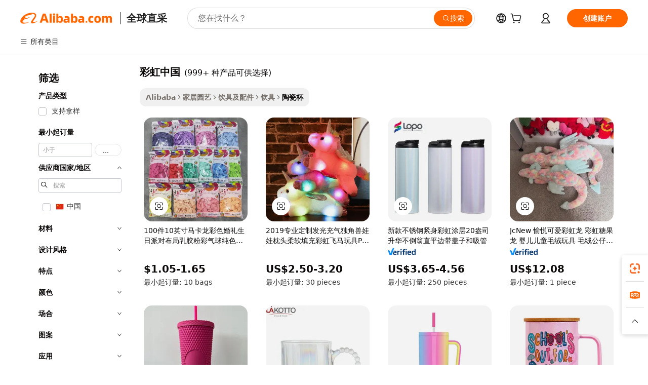

--- FILE ---
content_type: text/html;charset=UTF-8
request_url: https://chinese.alibaba.com/g/rainbow-china_5.html
body_size: 164308
content:

<!-- screen_content -->

    <!-- tangram:5410 begin-->
    <!-- tangram:529998 begin-->
    
<!DOCTYPE html>
<html lang="zh" dir="ltr">
  <head>
        <script>
      window.__BB = {
        scene: window.__bb_scene || 'traffic-free-goods'
      };
      window.__BB.BB_CWV_IGNORE = {
          lcp_element: ['#icbu-buyer-pc-top-banner'],
          lcp_url: [],
        };
      window._timing = {}
      window._timing.first_start = Date.now();
      window.needLoginInspiration = Boolean(false);
      // 变量用于标记页面首次可见时间
      let firstVisibleTime = null;
      if (typeof document.hidden !== 'undefined') {
        // 页面首次加载时直接统计
        if (!document.hidden) {
          firstVisibleTime = Date.now();
          window.__BB_timex = 1
        } else {
          // 页面不可见时监听 visibilitychange 事件
          document.addEventListener('visibilitychange', () => {
            if (!document.hidden) {
              firstVisibleTime = Date.now();
              window.__BB_timex = firstVisibleTime - window.performance.timing.navigationStart
              window.__BB.firstVisibleTime = window.__BB_timex
              console.log("Page became visible after "+ window.__BB_timex + " ms");
            }
          }, { once: true });  // 确保只触发一次
        }
      } else {
        console.warn('Page Visibility API is not supported in this browser.');
      }
    </script>
        <meta name="data-spm" content="a2700">
        <meta name="aplus-xplug" content="NONE">
        <meta name="aplus-icbu-disable-umid" content="1">
        <meta name="google-translate-customization" content="9de59014edaf3b99-22e1cf3b5ca21786-g00bb439a5e9e5f8f-f">
    <meta name="yandex-verification" content="25a76ba8e4443bb3" />
    <meta name="msvalidate.01" content="E3FBF0E89B724C30844BF17C59608E8F" />
    <meta name="viewport" content="width=device-width, initial-scale=1.0, maximum-scale=5.0, user-scalable=yes">
        <link rel="preconnect" href="https://s.alicdn.com/" crossorigin>
    <link rel="dns-prefetch" href="https://s.alicdn.com">
                        <link rel="preload" href="https://s.alicdn.com/@g/alilog/??aplus_plugin_icbufront/index.js,mlog/aplus_v2.js" as="script">
        <link rel="preload" href="https://s.alicdn.com/@img/imgextra/i2/O1CN0153JdbU26g4bILVOyC_!!6000000007690-2-tps-418-58.png" as="image">
        <script>
            window.__APLUS_ABRATE__ = {
        perf_group: 'base64cached',
        scene: "traffic-free-goods",
      };
    </script>
    <meta name="aplus-mmstat-timeout" content="15000">
        <meta content="text/html; charset=utf-8" http-equiv="Content-Type">
          <title>呼吁彩虹中国的美学和用途-Alibaba.com</title>
      <meta name="keywords" content="rainbow tumbler,rainbow sunglasses,rainbow wind spinners">
      <meta name="description" content="阿里巴巴（Alibaba.com）提供种类最多的彩虹中国供客户选择。在网站上以诱人的价格从可爱的彩虹中国范围内购买。">
            <meta name="pagetiming-rate" content="9">
      <meta name="pagetiming-resource-rate" content="4">
                    <link rel="canonical" href="https://chinese.alibaba.com/g/rainbow-china_5.html">
                              <link rel="alternate" hreflang="fr" href="https://french.alibaba.com/g/rainbow-china_5.html">
                  <link rel="alternate" hreflang="de" href="https://german.alibaba.com/g/rainbow-china_5.html">
                  <link rel="alternate" hreflang="pt" href="https://portuguese.alibaba.com/g/rainbow-china_5.html">
                  <link rel="alternate" hreflang="it" href="https://italian.alibaba.com/g/rainbow-china_5.html">
                  <link rel="alternate" hreflang="es" href="https://spanish.alibaba.com/g/rainbow-china_5.html">
                  <link rel="alternate" hreflang="ru" href="https://russian.alibaba.com/g/rainbow-china_5.html">
                  <link rel="alternate" hreflang="ko" href="https://korean.alibaba.com/g/rainbow-china_5.html">
                  <link rel="alternate" hreflang="ar" href="https://arabic.alibaba.com/g/rainbow-china_5.html">
                  <link rel="alternate" hreflang="ja" href="https://japanese.alibaba.com/g/rainbow-china_5.html">
                  <link rel="alternate" hreflang="tr" href="https://turkish.alibaba.com/g/rainbow-china_5.html">
                  <link rel="alternate" hreflang="th" href="https://thai.alibaba.com/g/rainbow-china_5.html">
                  <link rel="alternate" hreflang="vi" href="https://vietnamese.alibaba.com/g/rainbow-china_5.html">
                  <link rel="alternate" hreflang="nl" href="https://dutch.alibaba.com/g/rainbow-china_5.html">
                  <link rel="alternate" hreflang="he" href="https://hebrew.alibaba.com/g/rainbow-china_5.html">
                  <link rel="alternate" hreflang="id" href="https://indonesian.alibaba.com/g/rainbow-china_5.html">
                  <link rel="alternate" hreflang="hi" href="https://hindi.alibaba.com/g/rainbow-china_5.html">
                  <link rel="alternate" hreflang="en" href="https://www.alibaba.com/showroom/rainbow-china_5.html">
                  <link rel="alternate" hreflang="zh" href="https://chinese.alibaba.com/g/rainbow-china_5.html">
                  <link rel="alternate" hreflang="x-default" href="https://www.alibaba.com/showroom/rainbow-china_5.html">
                                        <script>
      // Aplus 配置自动打点
      var queue = window.goldlog_queue || (window.goldlog_queue = []);
      var tags = ["button", "a", "div", "span", "i", "svg", "input", "li", "tr"];
      queue.push(
        {
          action: 'goldlog.appendMetaInfo',
          arguments: [
            'aplus-auto-exp',
            [
              {
                logkey: '/sc.ug_msite.new_product_exp',
                cssSelector: '[data-spm-exp]',
                props: ["data-spm-exp"],
              },
              {
                logkey: '/sc.ug_pc.seolist_product_exp',
                cssSelector: '.traffic-card-gallery',
                props: ["data-spm-exp"],
              }
            ]
          ]
        }
      )
      queue.push({
        action: 'goldlog.setMetaInfo',
        arguments: ['aplus-auto-clk', JSON.stringify(tags.map(tag =>({
          "logkey": "/sc.ug_msite.new_product_clk",
          tag,
          "filter": "data-spm-clk",
          "props": ["data-spm-clk"]
        })))],
      });
    </script>
  </head>
  <div id="icbu-header"><div id="the-new-header" data-version="4.4.0" data-tnh-auto-exp="tnh-expose" data-scenes="search-products" style="position: relative;background-color: #fff;border-bottom: 1px solid #ddd;box-sizing: border-box; font-family:Inter,SF Pro Text,Roboto,Helvetica Neue,Helvetica,Tahoma,Arial,PingFang SC,Microsoft YaHei;"><div style="display: flex;align-items:center;height: 72px;min-width: 1200px;max-width: 1580px;margin: 0 auto;padding: 0 40px;box-sizing: border-box;"><img style="height: 29px; width: 209px;" src="https://s.alicdn.com/@img/imgextra/i2/O1CN0153JdbU26g4bILVOyC_!!6000000007690-2-tps-418-58.png" alt="" /></div><div style="min-width: 1200px;max-width: 1580px;margin: 0 auto;overflow: hidden;font-size: 14px;display: flex;justify-content: space-between;padding: 0 40px;box-sizing: border-box;"><div style="display: flex; align-items: center; justify-content: space-between"><div style="position: relative; height: 36px; padding: 0 28px 0 20px">All categories</div><div style="position: relative; height: 36px; padding-right: 28px">Featured selections</div><div style="position: relative; height: 36px">Trade Assurance</div></div><div style="display: flex; align-items: center; justify-content: space-between"><div style="position: relative; height: 36px; padding-right: 28px">Buyer Central</div><div style="position: relative; height: 36px; padding-right: 28px">Help Center</div><div style="position: relative; height: 36px; padding-right: 28px">Get the app</div><div style="position: relative; height: 36px">Become a supplier</div></div></div></div></div></div>
  <body data-spm="7724857" style="min-height: calc(100vh + 1px)"><script 
id="beacon-aplus"   
src="//s.alicdn.com/@g/alilog/??aplus_plugin_icbufront/index.js,mlog/aplus_v2.js"
exparams="aplus=async&userid=&aplus&ali_beacon_id=&ali_apache_id=&ali_apache_track=&ali_apache_tracktmp=&eagleeye_traceid=2101dd0617685982117904521e20e0&ip=3%2e148%2e222%2e54&dmtrack_c={ali%5fresin%5ftrace%3dse%5frst%3dnull%7csp%5fviewtype%3dY%7cset%3d3%7cser%3d1007%7cpageId%3d2876f6ed56f544e5821db9c5668abbe2%7cm%5fpageid%3dnull%7cpvmi%3d7e6672f21f444832905e631a939555a1%7csek%5fsepd%3d%25E5%25BD%25A9%25E8%2599%25B9%25E4%25B8%25AD%25E5%259B%25BD%7csek%3drainbow%2bchina%7cse%5fpn%3d5%7cp4pid%3d63e03fda%2df81b%2d4eae%2d924a%2d9f71b9971e24%7csclkid%3dnull%7cforecast%5fpost%5fcate%3dnull%7cseo%5fnew%5fuser%5fflag%3dfalse%7ccategoryId%3d100003290%7cseo%5fsearch%5fmodel%5fupgrade%5fv2%3d2025070801%7cseo%5fmodule%5fcard%5f20240624%3d202406242%7clong%5ftext%5fgoogle%5ftranslate%5fv2%3d2407142%7cseo%5fcontent%5ftd%5fbottom%5ftext%5fupdate%5fkey%3d2025070801%7cseo%5fsearch%5fmodel%5fupgrade%5fv3%3d2025072201%7cseo%5fsearch%5fmodel%5fmulti%5fupgrade%5fv3%3d2025081101%7cdamo%5falt%5freplace%3dnull%7cwap%5fcross%3d2007659%7cwap%5fcs%5faction%3d2005494%7cAPP%5fVisitor%5fActive%3d26705%7cseo%5fshowroom%5fgoods%5fmix%3d2005244%7cseo%5fdefault%5fcached%5flong%5ftext%5ffrom%5fnew%5fkeyword%5fstep%3d2024122502%7cshowroom%5fgeneral%5ftemplate%3d2005292%7cwap%5fcs%5ftext%3dnull%7cstructured%5fdata%3d2025052702%7cseo%5fmulti%5fstyle%5ftext%5fupdate%3d2511181%7cpc%5fnew%5fheader%3dnull%7cseo%5fmeta%5fcate%5ftemplate%5fv1%3d2025042401%7cseo%5fmeta%5ftd%5fsearch%5fkeyword%5fstep%5fv1%3d2025040999%7cshowroom%5fft%5flong%5ftext%5fbaks%3d80802%7cAPP%5fGrowing%5fBuyer%5fHigh%5fIntent%5fActive%3d25488%7cshowroom%5fpc%5fv2019%3d2104%7cAPP%5fProspecting%5fBuyer%3d26712%7ccache%5fcontrol%3dnull%7cAPP%5fChurned%5fCore%5fBuyer%3d25463%7cseo%5fdefault%5fcached%5flong%5ftext%5fstep%3d24110802%7camp%5flighthouse%5fscore%5fimage%3d19657%7cseo%5fft%5ftranslate%5fgemini%3d25012003%7cwap%5fnode%5fssr%3d2015725%7cdataphant%5fopen%3d27030%7clongtext%5fmulti%5fstyle%5fexpand%5frussian%3d2510141%7cseo%5flongtext%5fgoogle%5fdata%5fsection%3d25021702%7cindustry%5fpopular%5ffloor%3dnull%7cwap%5fad%5fgoods%5fproduct%5finterval%3dnull%7cseo%5fgoods%5fbootom%5fwholesale%5flink%3d2486162%7cseo%5fkeyword%5faatest%3d3%7cseo%5fmiddle%5fwholesale%5flink%3dnull%7cft%5flong%5ftext%5fenpand%5fstep2%3d121602%7cseo%5fft%5flongtext%5fexpand%5fstep3%3d25012102%7cseo%5fwap%5fheadercard%3d2006288%7cAPP%5fChurned%5fInactive%5fVisitor%3d25497%7cAPP%5fGrowing%5fBuyer%5fHigh%5fIntent%5fInactive%3d25484%7cseo%5fmeta%5ftd%5fmulti%5fkey%3d2025061801%7ctop%5frecommend%5f20250120%3d202501201%7clongtext%5fmulti%5fstyle%5fexpand%5ffrench%5fcopy%3d25091802%7clongtext%5fmulti%5fstyle%5fexpand%5ffrench%5fcopy%5fcopy%3d25092502%7cseo%5ffloor%5fexp%3dnull%7cseo%5fshowroom%5falgo%5flink%3d17764%7cseo%5fmeta%5ftd%5faib%5fgeneral%5fkey%3d2025091901%7ccountry%5findustry%3d202311033%7cshowroom%5fft%5flong%5ftext%5fenpand%5fstep1%3d101102%7cseo%5fshowroom%5fnorel%3dnull%7cplp%5fstyle%5f25%5fpc%3d202505222%7cseo%5fggs%5flayer%3d10011%7cquery%5fmutil%5flang%5ftranslate%3d2025060300%7cAPP%5fChurned%5fBuyer%3d25468%7cstream%5frender%5fperf%5fopt%3d2309181%7cwap%5fgoods%3d2007383%7cseo%5fshowroom%5fsimilar%5f20240614%3d202406142%7cchinese%5fopen%3d6307%7cquery%5fgpt%5ftranslate%3d20240820%7cad%5fproduct%5finterval%3dnull%7camp%5fto%5fpwa%3d2007359%7cplp%5faib%5fmulti%5fai%5fmeta%3d20250401%7cwap%5fsupplier%5fcontent%3dnull%7cpc%5ffree%5frefactoring%3d20220315%7cAPP%5fGrowing%5fBuyer%5fInactive%3d25476%7csso%5foem%5ffloor%3dnull%7cseo%5fpc%5fnew%5fview%5f20240807%3d202408072%7cseo%5fbottom%5ftext%5fentity%5fkey%5fcopy%3d2025062400%7cstream%5frender%3d433763%7cseo%5fmodule%5fcard%5f20240424%3d202404241%7cseo%5ftitle%5freplace%5f20191226%3d5841%7clongtext%5fmulti%5fstyle%5fexpand%3d25090802%7cgoogleweblight%3d6516%7clighthouse%5fbase64%3dnull%7cAPP%5fProspecting%5fBuyer%5fActive%3d26719%7cad%5fgoods%5fproduct%5finterval%3dnull%7cseo%5fbottom%5fdeep%5fextend%5fkw%5fkey%3d2025071101%7clongtext%5fmulti%5fstyle%5fexpand%5fturkish%3d25102801%7cilink%5fuv%3d20240911%7cwap%5flist%5fwakeup%3d2005832%7ctpp%5fcrosslink%5fpc%3d20205311%7cseo%5ftop%5fbooth%3d18501%7cAPP%5fGrowing%5fBuyer%5fLess%5fActive%3d25472%7cseo%5fsearch%5fmodel%5fupgrade%5frank%3d2025092401%7cgoodslayer%3d7977%7cft%5flong%5ftext%5ftranslate%5fexpand%5fstep1%3d24110802%7cseo%5fheaderstyle%5ftraffic%5fkey%5fv1%3d2025072100%7ccrosslink%5fswitch%3d2008141%7cp4p%5foutline%3d20240328%7cseo%5fmeta%5ftd%5faib%5fv2%5fkey%3d2025091801%7crts%5fmulti%3d2008404%7cseo%5fad%5foptimization%5fkey%5fv2%3d2025072301%7cAPP%5fVisitor%5fLess%5fActive%3d26694%7cplp%5fstyle%5f25%3d202505192%7ccdn%5fvm%3d2007368%7cwap%5fad%5fproduct%5finterval%3dnull%7cseo%5fsearch%5fmodel%5fmulti%5fupgrade%5frank%3d2025092401%7cpc%5fcard%5fshare%3d2025081201%7cAPP%5fGrowing%5fBuyer%5fHigh%5fIntent%5fLess%5fActive%3d25480%7cgoods%5ftitle%5fsubstitute%3d9618%7cwap%5fscreen%5fexp%3d2025081400%7creact%5fheader%5ftest%3d202502182%7cpc%5fcs%5fcolor%3dnull%7cshowroom%5fft%5flong%5ftext%5ftest%3d72502%7cone%5ftap%5flogin%5fABTest%3d202308153%7cseo%5fhyh%5fshow%5ftags%3d9867%7cplp%5fstructured%5fdata%3d2508182%7cguide%5fdelete%3d2008526%7cseo%5findustry%5ftemplate%3dnull%7cseo%5fmeta%5ftd%5fmulti%5fes%5fkey%3d2025073101%7cseo%5fshowroom%5fdata%5fmix%3d19888%7csso%5ftop%5franking%5ffloor%3d20031%7cseo%5ftd%5fdeep%5fupgrade%5fkey%5fv3%3d2025081101%7cwap%5fue%5fone%3d2025111401%7cshowroom%5fto%5frts%5flink%3d2008480%7ccountrysearch%5ftest%3dnull%7cshowroom%5flist%5fnew%5farrival%3d2811002%7cchannel%5famp%5fto%5fpwa%3d2008435%7cseo%5fmulti%5fstyles%5flong%5ftext%3d2503172%7cseo%5fmeta%5ftext%5fmutli%5fcate%5ftemplate%5fv1%3d2025080801%7cseo%5fdefault%5fcached%5fmutil%5flong%5ftext%5fstep%3d24110436%7cseo%5faction%5fpoint%5ftype%3d22823%7cseo%5faib%5ftd%5flaunch%5f20240828%5fcopy%3d202408282%7cseo%5fshowroom%5fwholesale%5flink%3dnull%7cseo%5fperf%5fimprove%3d2023999%7cseo%5fwap%5flist%5fbounce%5f01%3d2063%7cseo%5fwap%5flist%5fbounce%5f02%3d2128%7cAPP%5fGrowing%5fBuyer%5fActive%3d25492%7cvideolayer%3dnull%7cvideo%5fplay%3dnull%7cAPP%5fChurned%5fMember%5fInactive%3d25499%7cseo%5fgoogle%5fnew%5fstruct%3d438326%7cicbu%5falgo%5fp4p%5fseo%5fad%3d2025072301%7ctpp%5ftrace%3dseoKeyword%2dseoKeyword%5fv3%2dbase%2dORIGINAL}&pageid=0394de362101ef531768598211&hn=ensearchweb033001239083%2erg%2dus%2deast%2eus44&asid=AQAAAADDqmpporlECQAAAACe+3wMH8o3Cg==&treq=&tres=" async>
</script>
            <style>body{background-color:white;}.no-scrollbar.il-sticky.il-top-0.il-max-h-\[100vh\].il-w-\[200px\].il-flex-shrink-0.il-flex-grow-0.il-overflow-y-scroll{background-color:#FFF;padding-left:12px}</style>
                    <!-- tangram:530006 begin-->
<!--  -->
 <style>
   @keyframes il-spin {
     to {
       transform: rotate(360deg);
     }
   }
   @keyframes il-pulse {
     50% {
       opacity: 0.5;
     }
   }
   .traffic-card-gallery {display: flex;position: relative;flex-direction: column;justify-content: flex-start;border-radius: 0.5rem;background-color: #fff;padding: 0.5rem 0.5rem 1rem;overflow: hidden;font-size: 0.75rem;line-height: 1rem;}
   .traffic-card-list {display: flex;position: relative;flex-direction: row;justify-content: flex-start;border-bottom-width: 1px;background-color: #fff;padding: 1rem;height: 292px;overflow: hidden;font-size: 0.75rem;line-height: 1rem;}
   .product-price {
     b {
       font-size: 22px;
     }
   }
   .skel-loading {
       animation: il-pulse 2s cubic-bezier(0.4, 0, 0.6, 1) infinite;background-color: hsl(60, 4.8%, 95.9%);
   }
 </style>
<div id="first-cached-card">
  <div style="box-sizing:border-box;display: flex;position: absolute;left: 0;right: 0;margin: 0 auto;z-index: 1;min-width: 1200px;max-width: 1580px;padding: 0.75rem 3.25rem 0;pointer-events: none;">
    <!--页面左侧区域-->
    <div style="width: 200px;padding-top: 1rem;padding-left:12px; background-color: #fff;border-radius: 0.25rem">
      <div class="skel-loading" style="height: 1.5rem;width: 50%;border-radius: 0.25rem;"></div>
      <div style="margin-top: 1rem;margin-bottom: 1rem;">
        <div class="skel-loading" style="height: 1rem;width: calc(100% * 5 / 6);"></div>
        <div
          class="skel-loading"
          style="margin-top: 1rem;height: 1rem;width: calc(100% * 8 / 12);"
        ></div>
        <div class="skel-loading" style="margin-top: 1rem;height: 1rem;width: 75%;"></div>
        <div
          class="skel-loading"
          style="margin-top: 1rem;height: 1rem;width: calc(100% * 7 / 12);"
        ></div>
      </div>
      <div class="skel-loading" style="height: 1.5rem;width: 50%;border-radius: 0.25rem;"></div>
      <div style="margin-top: 1rem;margin-bottom: 1rem;">
        <div class="skel-loading" style="height: 1rem;width: calc(100% * 5 / 6);"></div>
        <div
          class="skel-loading"
          style="margin-top: 1rem;height: 1rem;width: calc(100% * 8 / 12);"
        ></div>
        <div class="skel-loading" style="margin-top: 1rem;height: 1rem;width: 75%;"></div>
        <div
          class="skel-loading"
          style="margin-top: 1rem;height: 1rem;width: calc(100% * 7 / 12);"
        ></div>
      </div>
      <div class="skel-loading" style="height: 1.5rem;width: 50%;border-radius: 0.25rem;"></div>
      <div style="margin-top: 1rem;margin-bottom: 1rem;">
        <div class="skel-loading" style="height: 1rem;width: calc(100% * 5 / 6);"></div>
        <div
          class="skel-loading"
          style="margin-top: 1rem;height: 1rem;width: calc(100% * 8 / 12);"
        ></div>
        <div class="skel-loading" style="margin-top: 1rem;height: 1rem;width: 75%;"></div>
        <div
          class="skel-loading"
          style="margin-top: 1rem;height: 1rem;width: calc(100% * 7 / 12);"
        ></div>
      </div>
      <div class="skel-loading" style="height: 1.5rem;width: 50%;border-radius: 0.25rem;"></div>
      <div style="margin-top: 1rem;margin-bottom: 1rem;">
        <div class="skel-loading" style="height: 1rem;width: calc(100% * 5 / 6);"></div>
        <div
          class="skel-loading"
          style="margin-top: 1rem;height: 1rem;width: calc(100% * 8 / 12);"
        ></div>
        <div class="skel-loading" style="margin-top: 1rem;height: 1rem;width: 75%;"></div>
        <div
          class="skel-loading"
          style="margin-top: 1rem;height: 1rem;width: calc(100% * 7 / 12);"
        ></div>
      </div>
      <div class="skel-loading" style="height: 1.5rem;width: 50%;border-radius: 0.25rem;"></div>
      <div style="margin-top: 1rem;margin-bottom: 1rem;">
        <div class="skel-loading" style="height: 1rem;width: calc(100% * 5 / 6);"></div>
        <div
          class="skel-loading"
          style="margin-top: 1rem;height: 1rem;width: calc(100% * 8 / 12);"
        ></div>
        <div class="skel-loading" style="margin-top: 1rem;height: 1rem;width: 75%;"></div>
        <div
          class="skel-loading"
          style="margin-top: 1rem;height: 1rem;width: calc(100% * 7 / 12);"
        ></div>
      </div>
      <div class="skel-loading" style="height: 1.5rem;width: 50%;border-radius: 0.25rem;"></div>
      <div style="margin-top: 1rem;margin-bottom: 1rem;">
        <div class="skel-loading" style="height: 1rem;width: calc(100% * 5 / 6);"></div>
        <div
          class="skel-loading"
          style="margin-top: 1rem;height: 1rem;width: calc(100% * 8 / 12);"
        ></div>
        <div class="skel-loading" style="margin-top: 1rem;height: 1rem;width: 75%;"></div>
        <div
          class="skel-loading"
          style="margin-top: 1rem;height: 1rem;width: calc(100% * 7 / 12);"
        ></div>
      </div>
    </div>
    <!--页面主体区域-->
    <div style="flex: 1 1 0%; overflow: hidden;padding: 0.5rem 0.5rem 0.5rem 1.5rem">
      <div style="height: 1.25rem;margin-bottom: 1rem;"></div>
      <!-- keywords -->
      <div style="margin-bottom: 1rem;height: 1.75rem;font-weight: 700;font-size: 1.25rem;line-height: 1.75rem;"></div>
      <!-- longtext -->
            <div style="width: calc(25% - 0.9rem);pointer-events: auto">
        <div class="traffic-card-gallery">
          <!-- ProductImage -->
          <a href="//www.alibaba.com/product-detail/100pcs-10Inch-Macaron-Color-Round-Wedding_1600288475374.html?from=SEO" target="_blank" style="position: relative;margin-bottom: 0.5rem;aspect-ratio: 1;overflow: hidden;border-radius: 0.5rem;">
            <div style="display: flex; overflow: hidden">
              <div style="position: relative;margin: 0;width: 100%;min-width: 0;flex-shrink: 0;flex-grow: 0;flex-basis: 100%;padding: 0;">
                <img style="position: relative; aspect-ratio: 1; width: 100%" src="[data-uri]" loading="eager" />
                <div style="position: absolute;left: 0;bottom: 0;right: 0;top: 0;background-color: #000;opacity: 0.05;"></div>
              </div>
            </div>
          </a>
          <div style="display: flex;flex: 1 1 0%;flex-direction: column;justify-content: space-between;">
            <div>
              <a class="skel-loading" style="margin-top: 0.5rem;display:inline-block;width:100%;height:1rem;" href="//www.alibaba.com/product-detail/100pcs-10Inch-Macaron-Color-Round-Wedding_1600288475374.html" target="_blank"></a>
              <a class="skel-loading" style="margin-top: 0.125rem;display:inline-block;width:100%;height:1rem;" href="//www.alibaba.com/product-detail/100pcs-10Inch-Macaron-Color-Round-Wedding_1600288475374.html" target="_blank"></a>
              <div class="skel-loading" style="margin-top: 0.25rem;height:1.625rem;width:75%"></div>
              <div class="skel-loading" style="margin-top: 0.5rem;height: 1rem;width:50%"></div>
              <div class="skel-loading" style="margin-top:0.25rem;height:1rem;width:25%"></div>
            </div>
          </div>

        </div>
      </div>

    </div>
  </div>
</div>
<!-- tangram:530006 end-->
            <style>
.component-left-filter-callback{display:flex;position:relative;margin-top:10px;height:1200px}.component-left-filter-callback img{width:200px}.component-left-filter-callback i{position:absolute;top:5%;left:50%}.related-search-wrapper{padding:.5rem;--tw-bg-opacity: 1;background-color:#fff;background-color:rgba(255,255,255,var(--tw-bg-opacity, 1));border-width:1px;border-color:var(--input)}.related-search-wrapper .related-search-box{margin:12px 16px}.related-search-wrapper .related-search-box .related-search-title{display:inline;float:start;color:#666;word-wrap:break-word;margin-right:12px;width:13%}.related-search-wrapper .related-search-box .related-search-content{display:flex;flex-wrap:wrap}.related-search-wrapper .related-search-box .related-search-content .related-search-link{margin-right:12px;width:23%;overflow:hidden;color:#666;text-overflow:ellipsis;white-space:nowrap}.product-title img{margin-right:.5rem;display:inline-block;height:1rem;vertical-align:sub}.product-price b{font-size:22px}.similar-icon{position:absolute;bottom:12px;z-index:2;right:12px}.rfq-card{display:inline-block;position:relative;box-sizing:border-box;margin-bottom:36px}.rfq-card .rfq-card-content{display:flex;position:relative;flex-direction:column;align-items:flex-start;background-size:cover;background-color:#fff;padding:12px;width:100%;height:100%}.rfq-card .rfq-card-content .rfq-card-icon{margin-top:50px}.rfq-card .rfq-card-content .rfq-card-icon img{width:45px}.rfq-card .rfq-card-content .rfq-card-top-title{margin-top:14px;color:#222;font-weight:400;font-size:16px}.rfq-card .rfq-card-content .rfq-card-title{margin-top:24px;color:#333;font-weight:800;font-size:20px}.rfq-card .rfq-card-content .rfq-card-input-box{margin-top:24px;width:100%}.rfq-card .rfq-card-content .rfq-card-input-box textarea{box-sizing:border-box;border:1px solid #ddd;border-radius:4px;background-color:#fff;padding:9px 12px;width:100%;height:88px;resize:none;color:#666;font-weight:400;font-size:13px;font-family:inherit}.rfq-card .rfq-card-content .rfq-card-button{margin-top:24px;border:1px solid #666;border-radius:16px;background-color:#fff;width:67%;color:#000;font-weight:700;font-size:14px;line-height:30px;text-align:center}[data-modulename^=ProductList-] div{contain-intrinsic-size:auto 500px}.traffic-card-gallery:hover{--tw-shadow: 0px 2px 6px 2px rgba(0,0,0,.12157);--tw-shadow-colored: 0px 2px 6px 2px var(--tw-shadow-color);box-shadow:0 0 #0000,0 0 #0000,0 2px 6px 2px #0000001f;box-shadow:var(--tw-ring-offset-shadow, 0 0 rgba(0,0,0,0)),var(--tw-ring-shadow, 0 0 rgba(0,0,0,0)),var(--tw-shadow);z-index:10}.traffic-card-gallery{position:relative;display:flex;flex-direction:column;justify-content:flex-start;overflow:hidden;border-radius:.75rem;--tw-bg-opacity: 1;background-color:#fff;background-color:rgba(255,255,255,var(--tw-bg-opacity, 1));padding:.5rem;font-size:.75rem;line-height:1rem}.traffic-card-list{position:relative;display:flex;height:292px;flex-direction:row;justify-content:flex-start;overflow:hidden;border-bottom-width:1px;--tw-bg-opacity: 1;background-color:#fff;background-color:rgba(255,255,255,var(--tw-bg-opacity, 1));padding:1rem;font-size:.75rem;line-height:1rem}.traffic-card-g-industry:hover{--tw-shadow: 0 0 10px rgba(0,0,0,.1);--tw-shadow-colored: 0 0 10px var(--tw-shadow-color);box-shadow:0 0 #0000,0 0 #0000,0 0 10px #0000001a;box-shadow:var(--tw-ring-offset-shadow, 0 0 rgba(0,0,0,0)),var(--tw-ring-shadow, 0 0 rgba(0,0,0,0)),var(--tw-shadow)}.traffic-card-g-industry{position:relative;border-radius:var(--radius);--tw-bg-opacity: 1;background-color:#fff;background-color:rgba(255,255,255,var(--tw-bg-opacity, 1));padding:1.25rem .75rem .75rem;font-size:.875rem;line-height:1.25rem}.module-filter-section-wrapper{max-height:none!important;overflow-x:hidden}*,:before,:after{--tw-border-spacing-x: 0;--tw-border-spacing-y: 0;--tw-translate-x: 0;--tw-translate-y: 0;--tw-rotate: 0;--tw-skew-x: 0;--tw-skew-y: 0;--tw-scale-x: 1;--tw-scale-y: 1;--tw-pan-x: ;--tw-pan-y: ;--tw-pinch-zoom: ;--tw-scroll-snap-strictness: proximity;--tw-gradient-from-position: ;--tw-gradient-via-position: ;--tw-gradient-to-position: ;--tw-ordinal: ;--tw-slashed-zero: ;--tw-numeric-figure: ;--tw-numeric-spacing: ;--tw-numeric-fraction: ;--tw-ring-inset: ;--tw-ring-offset-width: 0px;--tw-ring-offset-color: #fff;--tw-ring-color: rgba(59, 130, 246, .5);--tw-ring-offset-shadow: 0 0 rgba(0,0,0,0);--tw-ring-shadow: 0 0 rgba(0,0,0,0);--tw-shadow: 0 0 rgba(0,0,0,0);--tw-shadow-colored: 0 0 rgba(0,0,0,0);--tw-blur: ;--tw-brightness: ;--tw-contrast: ;--tw-grayscale: ;--tw-hue-rotate: ;--tw-invert: ;--tw-saturate: ;--tw-sepia: ;--tw-drop-shadow: ;--tw-backdrop-blur: ;--tw-backdrop-brightness: ;--tw-backdrop-contrast: ;--tw-backdrop-grayscale: ;--tw-backdrop-hue-rotate: ;--tw-backdrop-invert: ;--tw-backdrop-opacity: ;--tw-backdrop-saturate: ;--tw-backdrop-sepia: ;--tw-contain-size: ;--tw-contain-layout: ;--tw-contain-paint: ;--tw-contain-style: }::backdrop{--tw-border-spacing-x: 0;--tw-border-spacing-y: 0;--tw-translate-x: 0;--tw-translate-y: 0;--tw-rotate: 0;--tw-skew-x: 0;--tw-skew-y: 0;--tw-scale-x: 1;--tw-scale-y: 1;--tw-pan-x: ;--tw-pan-y: ;--tw-pinch-zoom: ;--tw-scroll-snap-strictness: proximity;--tw-gradient-from-position: ;--tw-gradient-via-position: ;--tw-gradient-to-position: ;--tw-ordinal: ;--tw-slashed-zero: ;--tw-numeric-figure: ;--tw-numeric-spacing: ;--tw-numeric-fraction: ;--tw-ring-inset: ;--tw-ring-offset-width: 0px;--tw-ring-offset-color: #fff;--tw-ring-color: rgba(59, 130, 246, .5);--tw-ring-offset-shadow: 0 0 rgba(0,0,0,0);--tw-ring-shadow: 0 0 rgba(0,0,0,0);--tw-shadow: 0 0 rgba(0,0,0,0);--tw-shadow-colored: 0 0 rgba(0,0,0,0);--tw-blur: ;--tw-brightness: ;--tw-contrast: ;--tw-grayscale: ;--tw-hue-rotate: ;--tw-invert: ;--tw-saturate: ;--tw-sepia: ;--tw-drop-shadow: ;--tw-backdrop-blur: ;--tw-backdrop-brightness: ;--tw-backdrop-contrast: ;--tw-backdrop-grayscale: ;--tw-backdrop-hue-rotate: ;--tw-backdrop-invert: ;--tw-backdrop-opacity: ;--tw-backdrop-saturate: ;--tw-backdrop-sepia: ;--tw-contain-size: ;--tw-contain-layout: ;--tw-contain-paint: ;--tw-contain-style: }*,:before,:after{box-sizing:border-box;border-width:0;border-style:solid;border-color:#e5e7eb}:before,:after{--tw-content: ""}html,:host{line-height:1.5;-webkit-text-size-adjust:100%;-moz-tab-size:4;-o-tab-size:4;tab-size:4;font-family:ui-sans-serif,system-ui,-apple-system,Segoe UI,Roboto,Ubuntu,Cantarell,Noto Sans,sans-serif,"Apple Color Emoji","Segoe UI Emoji",Segoe UI Symbol,"Noto Color Emoji";font-feature-settings:normal;font-variation-settings:normal;-webkit-tap-highlight-color:transparent}body{margin:0;line-height:inherit}hr{height:0;color:inherit;border-top-width:1px}abbr:where([title]){text-decoration:underline;-webkit-text-decoration:underline dotted;text-decoration:underline dotted}h1,h2,h3,h4,h5,h6{font-size:inherit;font-weight:inherit}a{color:inherit;text-decoration:inherit}b,strong{font-weight:bolder}code,kbd,samp,pre{font-family:ui-monospace,SFMono-Regular,Menlo,Monaco,Consolas,Liberation Mono,Courier New,monospace;font-feature-settings:normal;font-variation-settings:normal;font-size:1em}small{font-size:80%}sub,sup{font-size:75%;line-height:0;position:relative;vertical-align:baseline}sub{bottom:-.25em}sup{top:-.5em}table{text-indent:0;border-color:inherit;border-collapse:collapse}button,input,optgroup,select,textarea{font-family:inherit;font-feature-settings:inherit;font-variation-settings:inherit;font-size:100%;font-weight:inherit;line-height:inherit;letter-spacing:inherit;color:inherit;margin:0;padding:0}button,select{text-transform:none}button,input:where([type=button]),input:where([type=reset]),input:where([type=submit]){-webkit-appearance:button;background-color:transparent;background-image:none}:-moz-focusring{outline:auto}:-moz-ui-invalid{box-shadow:none}progress{vertical-align:baseline}::-webkit-inner-spin-button,::-webkit-outer-spin-button{height:auto}[type=search]{-webkit-appearance:textfield;outline-offset:-2px}::-webkit-search-decoration{-webkit-appearance:none}::-webkit-file-upload-button{-webkit-appearance:button;font:inherit}summary{display:list-item}blockquote,dl,dd,h1,h2,h3,h4,h5,h6,hr,figure,p,pre{margin:0}fieldset{margin:0;padding:0}legend{padding:0}ol,ul,menu{list-style:none;margin:0;padding:0}dialog{padding:0}textarea{resize:vertical}input::-moz-placeholder,textarea::-moz-placeholder{opacity:1;color:#9ca3af}input::placeholder,textarea::placeholder{opacity:1;color:#9ca3af}button,[role=button]{cursor:pointer}:disabled{cursor:default}img,svg,video,canvas,audio,iframe,embed,object{display:block;vertical-align:middle}img,video{max-width:100%;height:auto}[hidden]:where(:not([hidden=until-found])){display:none}:root{--background: hsl(0, 0%, 100%);--foreground: hsl(20, 14.3%, 4.1%);--card: hsl(0, 0%, 100%);--card-foreground: hsl(20, 14.3%, 4.1%);--popover: hsl(0, 0%, 100%);--popover-foreground: hsl(20, 14.3%, 4.1%);--primary: hsl(24, 100%, 50%);--primary-foreground: hsl(60, 9.1%, 97.8%);--secondary: hsl(60, 4.8%, 95.9%);--secondary-foreground: #333;--muted: hsl(60, 4.8%, 95.9%);--muted-foreground: hsl(25, 5.3%, 44.7%);--accent: hsl(60, 4.8%, 95.9%);--accent-foreground: hsl(24, 9.8%, 10%);--destructive: hsl(0, 84.2%, 60.2%);--destructive-foreground: hsl(60, 9.1%, 97.8%);--border: hsl(20, 5.9%, 90%);--input: hsl(20, 5.9%, 90%);--ring: hsl(24.6, 95%, 53.1%);--radius: 1rem}.dark{--background: hsl(20, 14.3%, 4.1%);--foreground: hsl(60, 9.1%, 97.8%);--card: hsl(20, 14.3%, 4.1%);--card-foreground: hsl(60, 9.1%, 97.8%);--popover: hsl(20, 14.3%, 4.1%);--popover-foreground: hsl(60, 9.1%, 97.8%);--primary: hsl(20.5, 90.2%, 48.2%);--primary-foreground: hsl(60, 9.1%, 97.8%);--secondary: hsl(12, 6.5%, 15.1%);--secondary-foreground: hsl(60, 9.1%, 97.8%);--muted: hsl(12, 6.5%, 15.1%);--muted-foreground: hsl(24, 5.4%, 63.9%);--accent: hsl(12, 6.5%, 15.1%);--accent-foreground: hsl(60, 9.1%, 97.8%);--destructive: hsl(0, 72.2%, 50.6%);--destructive-foreground: hsl(60, 9.1%, 97.8%);--border: hsl(12, 6.5%, 15.1%);--input: hsl(12, 6.5%, 15.1%);--ring: hsl(20.5, 90.2%, 48.2%)}*{border-color:#e7e5e4;border-color:var(--border)}body{background-color:#fff;background-color:var(--background);color:#0c0a09;color:var(--foreground)}.il-sr-only{position:absolute;width:1px;height:1px;padding:0;margin:-1px;overflow:hidden;clip:rect(0,0,0,0);white-space:nowrap;border-width:0}.il-invisible{visibility:hidden}.il-fixed{position:fixed}.il-absolute{position:absolute}.il-relative{position:relative}.il-sticky{position:sticky}.il-inset-0{inset:0}.il--bottom-12{bottom:-3rem}.il--top-12{top:-3rem}.il-bottom-0{bottom:0}.il-bottom-2{bottom:.5rem}.il-bottom-3{bottom:.75rem}.il-bottom-4{bottom:1rem}.il-end-0{right:0}.il-end-2{right:.5rem}.il-end-3{right:.75rem}.il-end-4{right:1rem}.il-left-0{left:0}.il-left-3{left:.75rem}.il-right-0{right:0}.il-right-2{right:.5rem}.il-right-3{right:.75rem}.il-start-0{left:0}.il-start-1\/2{left:50%}.il-start-2{left:.5rem}.il-start-3{left:.75rem}.il-start-\[50\%\]{left:50%}.il-top-0{top:0}.il-top-1\/2{top:50%}.il-top-16{top:4rem}.il-top-4{top:1rem}.il-top-\[50\%\]{top:50%}.il-z-10{z-index:10}.il-z-50{z-index:50}.il-z-\[9999\]{z-index:9999}.il-col-span-4{grid-column:span 4 / span 4}.il-m-0{margin:0}.il-m-3{margin:.75rem}.il-m-auto{margin:auto}.il-mx-auto{margin-left:auto;margin-right:auto}.il-my-3{margin-top:.75rem;margin-bottom:.75rem}.il-my-5{margin-top:1.25rem;margin-bottom:1.25rem}.il-my-auto{margin-top:auto;margin-bottom:auto}.\!il-mb-4{margin-bottom:1rem!important}.il--mt-4{margin-top:-1rem}.il-mb-0{margin-bottom:0}.il-mb-1{margin-bottom:.25rem}.il-mb-2{margin-bottom:.5rem}.il-mb-3{margin-bottom:.75rem}.il-mb-4{margin-bottom:1rem}.il-mb-5{margin-bottom:1.25rem}.il-mb-6{margin-bottom:1.5rem}.il-mb-8{margin-bottom:2rem}.il-mb-\[-0\.75rem\]{margin-bottom:-.75rem}.il-mb-\[0\.125rem\]{margin-bottom:.125rem}.il-me-1{margin-right:.25rem}.il-me-2{margin-right:.5rem}.il-me-3{margin-right:.75rem}.il-me-auto{margin-right:auto}.il-mr-1{margin-right:.25rem}.il-mr-2{margin-right:.5rem}.il-ms-1{margin-left:.25rem}.il-ms-4{margin-left:1rem}.il-ms-5{margin-left:1.25rem}.il-ms-8{margin-left:2rem}.il-ms-\[\.375rem\]{margin-left:.375rem}.il-ms-auto{margin-left:auto}.il-mt-0{margin-top:0}.il-mt-0\.5{margin-top:.125rem}.il-mt-1{margin-top:.25rem}.il-mt-2{margin-top:.5rem}.il-mt-3{margin-top:.75rem}.il-mt-4{margin-top:1rem}.il-mt-6{margin-top:1.5rem}.il-line-clamp-1{overflow:hidden;display:-webkit-box;-webkit-box-orient:vertical;-webkit-line-clamp:1}.il-line-clamp-2{overflow:hidden;display:-webkit-box;-webkit-box-orient:vertical;-webkit-line-clamp:2}.il-line-clamp-6{overflow:hidden;display:-webkit-box;-webkit-box-orient:vertical;-webkit-line-clamp:6}.il-inline-block{display:inline-block}.il-inline{display:inline}.il-flex{display:flex}.il-inline-flex{display:inline-flex}.il-grid{display:grid}.il-aspect-square{aspect-ratio:1 / 1}.il-size-5{width:1.25rem;height:1.25rem}.il-h-1{height:.25rem}.il-h-10{height:2.5rem}.il-h-11{height:2.75rem}.il-h-20{height:5rem}.il-h-24{height:6rem}.il-h-3\.5{height:.875rem}.il-h-4{height:1rem}.il-h-40{height:10rem}.il-h-6{height:1.5rem}.il-h-8{height:2rem}.il-h-9{height:2.25rem}.il-h-\[150px\]{height:150px}.il-h-\[152px\]{height:152px}.il-h-\[18\.25rem\]{height:18.25rem}.il-h-\[292px\]{height:292px}.il-h-\[600px\]{height:600px}.il-h-auto{height:auto}.il-h-fit{height:-moz-fit-content;height:fit-content}.il-h-full{height:100%}.il-h-screen{height:100vh}.il-max-h-\[100vh\]{max-height:100vh}.il-w-1\/2{width:50%}.il-w-10{width:2.5rem}.il-w-10\/12{width:83.333333%}.il-w-4{width:1rem}.il-w-6{width:1.5rem}.il-w-64{width:16rem}.il-w-7\/12{width:58.333333%}.il-w-72{width:18rem}.il-w-8{width:2rem}.il-w-8\/12{width:66.666667%}.il-w-9{width:2.25rem}.il-w-9\/12{width:75%}.il-w-\[200px\]{width:200px}.il-w-\[84px\]{width:84px}.il-w-fit{width:-moz-fit-content;width:fit-content}.il-w-full{width:100%}.il-w-screen{width:100vw}.il-min-w-0{min-width:0px}.il-min-w-3{min-width:.75rem}.il-min-w-\[1200px\]{min-width:1200px}.il-max-w-\[1000px\]{max-width:1000px}.il-max-w-\[1580px\]{max-width:1580px}.il-max-w-full{max-width:100%}.il-max-w-lg{max-width:32rem}.il-flex-1{flex:1 1 0%}.il-flex-shrink-0,.il-shrink-0{flex-shrink:0}.il-flex-grow-0,.il-grow-0{flex-grow:0}.il-basis-24{flex-basis:6rem}.il-basis-full{flex-basis:100%}.il-origin-\[--radix-tooltip-content-transform-origin\]{transform-origin:var(--radix-tooltip-content-transform-origin)}.il--translate-x-1\/2{--tw-translate-x: -50%;transform:translate(-50%,var(--tw-translate-y)) rotate(var(--tw-rotate)) skew(var(--tw-skew-x)) skewY(var(--tw-skew-y)) scaleX(var(--tw-scale-x)) scaleY(var(--tw-scale-y));transform:translate(var(--tw-translate-x),var(--tw-translate-y)) rotate(var(--tw-rotate)) skew(var(--tw-skew-x)) skewY(var(--tw-skew-y)) scaleX(var(--tw-scale-x)) scaleY(var(--tw-scale-y))}.il--translate-y-1\/2{--tw-translate-y: -50%;transform:translate(var(--tw-translate-x),-50%) rotate(var(--tw-rotate)) skew(var(--tw-skew-x)) skewY(var(--tw-skew-y)) scaleX(var(--tw-scale-x)) scaleY(var(--tw-scale-y));transform:translate(var(--tw-translate-x),var(--tw-translate-y)) rotate(var(--tw-rotate)) skew(var(--tw-skew-x)) skewY(var(--tw-skew-y)) scaleX(var(--tw-scale-x)) scaleY(var(--tw-scale-y))}.il-translate-x-\[-50\%\]{--tw-translate-x: -50%;transform:translate(-50%,var(--tw-translate-y)) rotate(var(--tw-rotate)) skew(var(--tw-skew-x)) skewY(var(--tw-skew-y)) scaleX(var(--tw-scale-x)) scaleY(var(--tw-scale-y));transform:translate(var(--tw-translate-x),var(--tw-translate-y)) rotate(var(--tw-rotate)) skew(var(--tw-skew-x)) skewY(var(--tw-skew-y)) scaleX(var(--tw-scale-x)) scaleY(var(--tw-scale-y))}.il-translate-y-\[-50\%\]{--tw-translate-y: -50%;transform:translate(var(--tw-translate-x),-50%) rotate(var(--tw-rotate)) skew(var(--tw-skew-x)) skewY(var(--tw-skew-y)) scaleX(var(--tw-scale-x)) scaleY(var(--tw-scale-y));transform:translate(var(--tw-translate-x),var(--tw-translate-y)) rotate(var(--tw-rotate)) skew(var(--tw-skew-x)) skewY(var(--tw-skew-y)) scaleX(var(--tw-scale-x)) scaleY(var(--tw-scale-y))}.il-rotate-90{--tw-rotate: 90deg;transform:translate(var(--tw-translate-x),var(--tw-translate-y)) rotate(90deg) skew(var(--tw-skew-x)) skewY(var(--tw-skew-y)) scaleX(var(--tw-scale-x)) scaleY(var(--tw-scale-y));transform:translate(var(--tw-translate-x),var(--tw-translate-y)) rotate(var(--tw-rotate)) skew(var(--tw-skew-x)) skewY(var(--tw-skew-y)) scaleX(var(--tw-scale-x)) scaleY(var(--tw-scale-y))}@keyframes il-pulse{50%{opacity:.5}}.il-animate-pulse{animation:il-pulse 2s cubic-bezier(.4,0,.6,1) infinite}@keyframes il-spin{to{transform:rotate(360deg)}}.il-animate-spin{animation:il-spin 1s linear infinite}.il-cursor-pointer{cursor:pointer}.il-list-disc{list-style-type:disc}.il-grid-cols-2{grid-template-columns:repeat(2,minmax(0,1fr))}.il-grid-cols-4{grid-template-columns:repeat(4,minmax(0,1fr))}.il-flex-row{flex-direction:row}.il-flex-col{flex-direction:column}.il-flex-col-reverse{flex-direction:column-reverse}.il-flex-wrap{flex-wrap:wrap}.il-flex-nowrap{flex-wrap:nowrap}.il-items-start{align-items:flex-start}.il-items-center{align-items:center}.il-items-baseline{align-items:baseline}.il-justify-start{justify-content:flex-start}.il-justify-end{justify-content:flex-end}.il-justify-center{justify-content:center}.il-justify-between{justify-content:space-between}.il-gap-1{gap:.25rem}.il-gap-1\.5{gap:.375rem}.il-gap-10{gap:2.5rem}.il-gap-2{gap:.5rem}.il-gap-3{gap:.75rem}.il-gap-4{gap:1rem}.il-gap-8{gap:2rem}.il-gap-\[\.0938rem\]{gap:.0938rem}.il-gap-\[\.375rem\]{gap:.375rem}.il-gap-\[0\.125rem\]{gap:.125rem}.\!il-gap-x-5{-moz-column-gap:1.25rem!important;column-gap:1.25rem!important}.\!il-gap-y-5{row-gap:1.25rem!important}.il-space-y-1\.5>:not([hidden])~:not([hidden]){--tw-space-y-reverse: 0;margin-top:calc(.375rem * (1 - var(--tw-space-y-reverse)));margin-top:.375rem;margin-top:calc(.375rem * calc(1 - var(--tw-space-y-reverse)));margin-bottom:0rem;margin-bottom:calc(.375rem * var(--tw-space-y-reverse))}.il-space-y-4>:not([hidden])~:not([hidden]){--tw-space-y-reverse: 0;margin-top:calc(1rem * (1 - var(--tw-space-y-reverse)));margin-top:1rem;margin-top:calc(1rem * calc(1 - var(--tw-space-y-reverse)));margin-bottom:0rem;margin-bottom:calc(1rem * var(--tw-space-y-reverse))}.il-overflow-hidden{overflow:hidden}.il-overflow-y-auto{overflow-y:auto}.il-overflow-y-scroll{overflow-y:scroll}.il-truncate{overflow:hidden;text-overflow:ellipsis;white-space:nowrap}.il-text-ellipsis{text-overflow:ellipsis}.il-whitespace-normal{white-space:normal}.il-whitespace-nowrap{white-space:nowrap}.il-break-normal{word-wrap:normal;word-break:normal}.il-break-words{word-wrap:break-word}.il-break-all{word-break:break-all}.il-rounded{border-radius:.25rem}.il-rounded-2xl{border-radius:1rem}.il-rounded-\[0\.5rem\]{border-radius:.5rem}.il-rounded-\[1\.25rem\]{border-radius:1.25rem}.il-rounded-full{border-radius:9999px}.il-rounded-lg{border-radius:1rem;border-radius:var(--radius)}.il-rounded-md{border-radius:calc(1rem - 2px);border-radius:calc(var(--radius) - 2px)}.il-rounded-sm{border-radius:calc(1rem - 4px);border-radius:calc(var(--radius) - 4px)}.il-rounded-xl{border-radius:.75rem}.il-border,.il-border-\[1px\]{border-width:1px}.il-border-b,.il-border-b-\[1px\]{border-bottom-width:1px}.il-border-solid{border-style:solid}.il-border-none{border-style:none}.il-border-\[\#222\]{--tw-border-opacity: 1;border-color:#222;border-color:rgba(34,34,34,var(--tw-border-opacity, 1))}.il-border-\[\#DDD\]{--tw-border-opacity: 1;border-color:#ddd;border-color:rgba(221,221,221,var(--tw-border-opacity, 1))}.il-border-foreground{border-color:#0c0a09;border-color:var(--foreground)}.il-border-input{border-color:#e7e5e4;border-color:var(--input)}.il-bg-\[\#F8F8F8\]{--tw-bg-opacity: 1;background-color:#f8f8f8;background-color:rgba(248,248,248,var(--tw-bg-opacity, 1))}.il-bg-\[\#d9d9d963\]{background-color:#d9d9d963}.il-bg-accent{background-color:#f5f5f4;background-color:var(--accent)}.il-bg-background{background-color:#fff;background-color:var(--background)}.il-bg-black{--tw-bg-opacity: 1;background-color:#000;background-color:rgba(0,0,0,var(--tw-bg-opacity, 1))}.il-bg-black\/80{background-color:#000c}.il-bg-destructive{background-color:#ef4444;background-color:var(--destructive)}.il-bg-gray-300{--tw-bg-opacity: 1;background-color:#d1d5db;background-color:rgba(209,213,219,var(--tw-bg-opacity, 1))}.il-bg-muted{background-color:#f5f5f4;background-color:var(--muted)}.il-bg-orange-500{--tw-bg-opacity: 1;background-color:#f97316;background-color:rgba(249,115,22,var(--tw-bg-opacity, 1))}.il-bg-popover{background-color:#fff;background-color:var(--popover)}.il-bg-primary{background-color:#f60;background-color:var(--primary)}.il-bg-secondary{background-color:#f5f5f4;background-color:var(--secondary)}.il-bg-transparent{background-color:transparent}.il-bg-white{--tw-bg-opacity: 1;background-color:#fff;background-color:rgba(255,255,255,var(--tw-bg-opacity, 1))}.il-bg-opacity-80{--tw-bg-opacity: .8}.il-bg-cover{background-size:cover}.il-bg-no-repeat{background-repeat:no-repeat}.il-fill-black{fill:#000}.il-object-cover{-o-object-fit:cover;object-fit:cover}.il-p-0{padding:0}.il-p-1{padding:.25rem}.il-p-2{padding:.5rem}.il-p-3{padding:.75rem}.il-p-4{padding:1rem}.il-p-5{padding:1.25rem}.il-p-6{padding:1.5rem}.il-px-2{padding-left:.5rem;padding-right:.5rem}.il-px-3{padding-left:.75rem;padding-right:.75rem}.il-py-0\.5{padding-top:.125rem;padding-bottom:.125rem}.il-py-1\.5{padding-top:.375rem;padding-bottom:.375rem}.il-py-10{padding-top:2.5rem;padding-bottom:2.5rem}.il-py-2{padding-top:.5rem;padding-bottom:.5rem}.il-py-3{padding-top:.75rem;padding-bottom:.75rem}.il-pb-0{padding-bottom:0}.il-pb-3{padding-bottom:.75rem}.il-pb-4{padding-bottom:1rem}.il-pb-8{padding-bottom:2rem}.il-pe-0{padding-right:0}.il-pe-2{padding-right:.5rem}.il-pe-3{padding-right:.75rem}.il-pe-4{padding-right:1rem}.il-pe-6{padding-right:1.5rem}.il-pe-8{padding-right:2rem}.il-pe-\[12px\]{padding-right:12px}.il-pe-\[3\.25rem\]{padding-right:3.25rem}.il-pl-4{padding-left:1rem}.il-ps-0{padding-left:0}.il-ps-2{padding-left:.5rem}.il-ps-3{padding-left:.75rem}.il-ps-4{padding-left:1rem}.il-ps-6{padding-left:1.5rem}.il-ps-8{padding-left:2rem}.il-ps-\[12px\]{padding-left:12px}.il-ps-\[3\.25rem\]{padding-left:3.25rem}.il-pt-10{padding-top:2.5rem}.il-pt-4{padding-top:1rem}.il-pt-5{padding-top:1.25rem}.il-pt-6{padding-top:1.5rem}.il-pt-7{padding-top:1.75rem}.il-text-center{text-align:center}.il-text-start{text-align:left}.il-text-2xl{font-size:1.5rem;line-height:2rem}.il-text-base{font-size:1rem;line-height:1.5rem}.il-text-lg{font-size:1.125rem;line-height:1.75rem}.il-text-sm{font-size:.875rem;line-height:1.25rem}.il-text-xl{font-size:1.25rem;line-height:1.75rem}.il-text-xs{font-size:.75rem;line-height:1rem}.il-font-\[600\]{font-weight:600}.il-font-bold{font-weight:700}.il-font-medium{font-weight:500}.il-font-normal{font-weight:400}.il-font-semibold{font-weight:600}.il-leading-3{line-height:.75rem}.il-leading-4{line-height:1rem}.il-leading-\[1\.43\]{line-height:1.43}.il-leading-\[18px\]{line-height:18px}.il-leading-\[26px\]{line-height:26px}.il-leading-none{line-height:1}.il-tracking-tight{letter-spacing:-.025em}.il-text-\[\#00820D\]{--tw-text-opacity: 1;color:#00820d;color:rgba(0,130,13,var(--tw-text-opacity, 1))}.il-text-\[\#222\]{--tw-text-opacity: 1;color:#222;color:rgba(34,34,34,var(--tw-text-opacity, 1))}.il-text-\[\#444\]{--tw-text-opacity: 1;color:#444;color:rgba(68,68,68,var(--tw-text-opacity, 1))}.il-text-\[\#4B1D1F\]{--tw-text-opacity: 1;color:#4b1d1f;color:rgba(75,29,31,var(--tw-text-opacity, 1))}.il-text-\[\#767676\]{--tw-text-opacity: 1;color:#767676;color:rgba(118,118,118,var(--tw-text-opacity, 1))}.il-text-\[\#D04A0A\]{--tw-text-opacity: 1;color:#d04a0a;color:rgba(208,74,10,var(--tw-text-opacity, 1))}.il-text-\[\#F7421E\]{--tw-text-opacity: 1;color:#f7421e;color:rgba(247,66,30,var(--tw-text-opacity, 1))}.il-text-\[\#FF6600\]{--tw-text-opacity: 1;color:#f60;color:rgba(255,102,0,var(--tw-text-opacity, 1))}.il-text-\[\#f7421e\]{--tw-text-opacity: 1;color:#f7421e;color:rgba(247,66,30,var(--tw-text-opacity, 1))}.il-text-destructive-foreground{color:#fafaf9;color:var(--destructive-foreground)}.il-text-foreground{color:#0c0a09;color:var(--foreground)}.il-text-muted-foreground{color:#78716c;color:var(--muted-foreground)}.il-text-popover-foreground{color:#0c0a09;color:var(--popover-foreground)}.il-text-primary{color:#f60;color:var(--primary)}.il-text-primary-foreground{color:#fafaf9;color:var(--primary-foreground)}.il-text-secondary-foreground{color:#333;color:var(--secondary-foreground)}.il-text-white{--tw-text-opacity: 1;color:#fff;color:rgba(255,255,255,var(--tw-text-opacity, 1))}.il-underline{text-decoration-line:underline}.il-line-through{text-decoration-line:line-through}.il-underline-offset-4{text-underline-offset:4px}.il-opacity-5{opacity:.05}.il-opacity-70{opacity:.7}.il-shadow-\[0_2px_6px_2px_rgba\(0\,0\,0\,0\.12\)\]{--tw-shadow: 0 2px 6px 2px rgba(0,0,0,.12);--tw-shadow-colored: 0 2px 6px 2px var(--tw-shadow-color);box-shadow:0 0 #0000,0 0 #0000,0 2px 6px 2px #0000001f;box-shadow:var(--tw-ring-offset-shadow, 0 0 rgba(0,0,0,0)),var(--tw-ring-shadow, 0 0 rgba(0,0,0,0)),var(--tw-shadow)}.il-shadow-cards{--tw-shadow: 0 0 10px rgba(0,0,0,.1);--tw-shadow-colored: 0 0 10px var(--tw-shadow-color);box-shadow:0 0 #0000,0 0 #0000,0 0 10px #0000001a;box-shadow:var(--tw-ring-offset-shadow, 0 0 rgba(0,0,0,0)),var(--tw-ring-shadow, 0 0 rgba(0,0,0,0)),var(--tw-shadow)}.il-shadow-lg{--tw-shadow: 0 10px 15px -3px rgba(0, 0, 0, .1), 0 4px 6px -4px rgba(0, 0, 0, .1);--tw-shadow-colored: 0 10px 15px -3px var(--tw-shadow-color), 0 4px 6px -4px var(--tw-shadow-color);box-shadow:0 0 #0000,0 0 #0000,0 10px 15px -3px #0000001a,0 4px 6px -4px #0000001a;box-shadow:var(--tw-ring-offset-shadow, 0 0 rgba(0,0,0,0)),var(--tw-ring-shadow, 0 0 rgba(0,0,0,0)),var(--tw-shadow)}.il-shadow-md{--tw-shadow: 0 4px 6px -1px rgba(0, 0, 0, .1), 0 2px 4px -2px rgba(0, 0, 0, .1);--tw-shadow-colored: 0 4px 6px -1px var(--tw-shadow-color), 0 2px 4px -2px var(--tw-shadow-color);box-shadow:0 0 #0000,0 0 #0000,0 4px 6px -1px #0000001a,0 2px 4px -2px #0000001a;box-shadow:var(--tw-ring-offset-shadow, 0 0 rgba(0,0,0,0)),var(--tw-ring-shadow, 0 0 rgba(0,0,0,0)),var(--tw-shadow)}.il-outline-none{outline:2px solid transparent;outline-offset:2px}.il-outline-1{outline-width:1px}.il-ring-offset-background{--tw-ring-offset-color: var(--background)}.il-transition-colors{transition-property:color,background-color,border-color,text-decoration-color,fill,stroke;transition-timing-function:cubic-bezier(.4,0,.2,1);transition-duration:.15s}.il-transition-opacity{transition-property:opacity;transition-timing-function:cubic-bezier(.4,0,.2,1);transition-duration:.15s}.il-transition-transform{transition-property:transform;transition-timing-function:cubic-bezier(.4,0,.2,1);transition-duration:.15s}.il-duration-200{transition-duration:.2s}.il-duration-300{transition-duration:.3s}.il-ease-in-out{transition-timing-function:cubic-bezier(.4,0,.2,1)}@keyframes enter{0%{opacity:1;opacity:var(--tw-enter-opacity, 1);transform:translateZ(0) scaleZ(1) rotate(0);transform:translate3d(var(--tw-enter-translate-x, 0),var(--tw-enter-translate-y, 0),0) scale3d(var(--tw-enter-scale, 1),var(--tw-enter-scale, 1),var(--tw-enter-scale, 1)) rotate(var(--tw-enter-rotate, 0))}}@keyframes exit{to{opacity:1;opacity:var(--tw-exit-opacity, 1);transform:translateZ(0) scaleZ(1) rotate(0);transform:translate3d(var(--tw-exit-translate-x, 0),var(--tw-exit-translate-y, 0),0) scale3d(var(--tw-exit-scale, 1),var(--tw-exit-scale, 1),var(--tw-exit-scale, 1)) rotate(var(--tw-exit-rotate, 0))}}.il-animate-in{animation-name:enter;animation-duration:.15s;--tw-enter-opacity: initial;--tw-enter-scale: initial;--tw-enter-rotate: initial;--tw-enter-translate-x: initial;--tw-enter-translate-y: initial}.il-fade-in-0{--tw-enter-opacity: 0}.il-zoom-in-95{--tw-enter-scale: .95}.il-duration-200{animation-duration:.2s}.il-duration-300{animation-duration:.3s}.il-ease-in-out{animation-timing-function:cubic-bezier(.4,0,.2,1)}.no-scrollbar::-webkit-scrollbar{display:none}.no-scrollbar{-ms-overflow-style:none;scrollbar-width:none}.longtext-style-inmodel h2{margin-bottom:.5rem;margin-top:1rem;font-size:1rem;line-height:1.5rem;font-weight:700}.first-of-type\:il-ms-4:first-of-type{margin-left:1rem}.hover\:il-bg-\[\#f4f4f4\]:hover{--tw-bg-opacity: 1;background-color:#f4f4f4;background-color:rgba(244,244,244,var(--tw-bg-opacity, 1))}.hover\:il-bg-accent:hover{background-color:#f5f5f4;background-color:var(--accent)}.hover\:il-text-accent-foreground:hover{color:#1c1917;color:var(--accent-foreground)}.hover\:il-text-foreground:hover{color:#0c0a09;color:var(--foreground)}.hover\:il-underline:hover{text-decoration-line:underline}.hover\:il-opacity-100:hover{opacity:1}.hover\:il-opacity-90:hover{opacity:.9}.focus\:il-outline-none:focus{outline:2px solid transparent;outline-offset:2px}.focus\:il-ring-2:focus{--tw-ring-offset-shadow: var(--tw-ring-inset) 0 0 0 var(--tw-ring-offset-width) var(--tw-ring-offset-color);--tw-ring-shadow: var(--tw-ring-inset) 0 0 0 calc(2px + var(--tw-ring-offset-width)) var(--tw-ring-color);box-shadow:var(--tw-ring-offset-shadow),var(--tw-ring-shadow),0 0 #0000;box-shadow:var(--tw-ring-offset-shadow),var(--tw-ring-shadow),var(--tw-shadow, 0 0 rgba(0,0,0,0))}.focus\:il-ring-ring:focus{--tw-ring-color: var(--ring)}.focus\:il-ring-offset-2:focus{--tw-ring-offset-width: 2px}.focus-visible\:il-outline-none:focus-visible{outline:2px solid transparent;outline-offset:2px}.focus-visible\:il-ring-2:focus-visible{--tw-ring-offset-shadow: var(--tw-ring-inset) 0 0 0 var(--tw-ring-offset-width) var(--tw-ring-offset-color);--tw-ring-shadow: var(--tw-ring-inset) 0 0 0 calc(2px + var(--tw-ring-offset-width)) var(--tw-ring-color);box-shadow:var(--tw-ring-offset-shadow),var(--tw-ring-shadow),0 0 #0000;box-shadow:var(--tw-ring-offset-shadow),var(--tw-ring-shadow),var(--tw-shadow, 0 0 rgba(0,0,0,0))}.focus-visible\:il-ring-ring:focus-visible{--tw-ring-color: var(--ring)}.focus-visible\:il-ring-offset-2:focus-visible{--tw-ring-offset-width: 2px}.active\:il-bg-primary:active{background-color:#f60;background-color:var(--primary)}.active\:il-bg-white:active{--tw-bg-opacity: 1;background-color:#fff;background-color:rgba(255,255,255,var(--tw-bg-opacity, 1))}.disabled\:il-pointer-events-none:disabled{pointer-events:none}.disabled\:il-opacity-10:disabled{opacity:.1}.il-group:hover .group-hover\:il-visible{visibility:visible}.il-group:hover .group-hover\:il-scale-110{--tw-scale-x: 1.1;--tw-scale-y: 1.1;transform:translate(var(--tw-translate-x),var(--tw-translate-y)) rotate(var(--tw-rotate)) skew(var(--tw-skew-x)) skewY(var(--tw-skew-y)) scaleX(1.1) scaleY(1.1);transform:translate(var(--tw-translate-x),var(--tw-translate-y)) rotate(var(--tw-rotate)) skew(var(--tw-skew-x)) skewY(var(--tw-skew-y)) scaleX(var(--tw-scale-x)) scaleY(var(--tw-scale-y))}.il-group:hover .group-hover\:il-underline{text-decoration-line:underline}.data-\[state\=open\]\:il-animate-in[data-state=open]{animation-name:enter;animation-duration:.15s;--tw-enter-opacity: initial;--tw-enter-scale: initial;--tw-enter-rotate: initial;--tw-enter-translate-x: initial;--tw-enter-translate-y: initial}.data-\[state\=closed\]\:il-animate-out[data-state=closed]{animation-name:exit;animation-duration:.15s;--tw-exit-opacity: initial;--tw-exit-scale: initial;--tw-exit-rotate: initial;--tw-exit-translate-x: initial;--tw-exit-translate-y: initial}.data-\[state\=closed\]\:il-fade-out-0[data-state=closed]{--tw-exit-opacity: 0}.data-\[state\=open\]\:il-fade-in-0[data-state=open]{--tw-enter-opacity: 0}.data-\[state\=closed\]\:il-zoom-out-95[data-state=closed]{--tw-exit-scale: .95}.data-\[state\=open\]\:il-zoom-in-95[data-state=open]{--tw-enter-scale: .95}.data-\[side\=bottom\]\:il-slide-in-from-top-2[data-side=bottom]{--tw-enter-translate-y: -.5rem}.data-\[side\=left\]\:il-slide-in-from-right-2[data-side=left]{--tw-enter-translate-x: .5rem}.data-\[side\=right\]\:il-slide-in-from-left-2[data-side=right]{--tw-enter-translate-x: -.5rem}.data-\[side\=top\]\:il-slide-in-from-bottom-2[data-side=top]{--tw-enter-translate-y: .5rem}@media (min-width: 640px){.sm\:il-flex-row{flex-direction:row}.sm\:il-justify-end{justify-content:flex-end}.sm\:il-gap-2\.5{gap:.625rem}.sm\:il-space-x-2>:not([hidden])~:not([hidden]){--tw-space-x-reverse: 0;margin-right:0rem;margin-right:calc(.5rem * var(--tw-space-x-reverse));margin-left:calc(.5rem * (1 - var(--tw-space-x-reverse)));margin-left:.5rem;margin-left:calc(.5rem * calc(1 - var(--tw-space-x-reverse)))}.sm\:il-rounded-lg{border-radius:1rem;border-radius:var(--radius)}.sm\:il-text-left{text-align:left}}.rtl\:il-translate-x-\[50\%\]:where([dir=rtl],[dir=rtl] *){--tw-translate-x: 50%;transform:translate(50%,var(--tw-translate-y)) rotate(var(--tw-rotate)) skew(var(--tw-skew-x)) skewY(var(--tw-skew-y)) scaleX(var(--tw-scale-x)) scaleY(var(--tw-scale-y));transform:translate(var(--tw-translate-x),var(--tw-translate-y)) rotate(var(--tw-rotate)) skew(var(--tw-skew-x)) skewY(var(--tw-skew-y)) scaleX(var(--tw-scale-x)) scaleY(var(--tw-scale-y))}.rtl\:il-scale-\[-1\]:where([dir=rtl],[dir=rtl] *){--tw-scale-x: -1;--tw-scale-y: -1;transform:translate(var(--tw-translate-x),var(--tw-translate-y)) rotate(var(--tw-rotate)) skew(var(--tw-skew-x)) skewY(var(--tw-skew-y)) scaleX(-1) scaleY(-1);transform:translate(var(--tw-translate-x),var(--tw-translate-y)) rotate(var(--tw-rotate)) skew(var(--tw-skew-x)) skewY(var(--tw-skew-y)) scaleX(var(--tw-scale-x)) scaleY(var(--tw-scale-y))}.rtl\:il-scale-x-\[-1\]:where([dir=rtl],[dir=rtl] *){--tw-scale-x: -1;transform:translate(var(--tw-translate-x),var(--tw-translate-y)) rotate(var(--tw-rotate)) skew(var(--tw-skew-x)) skewY(var(--tw-skew-y)) scaleX(-1) scaleY(var(--tw-scale-y));transform:translate(var(--tw-translate-x),var(--tw-translate-y)) rotate(var(--tw-rotate)) skew(var(--tw-skew-x)) skewY(var(--tw-skew-y)) scaleX(var(--tw-scale-x)) scaleY(var(--tw-scale-y))}.rtl\:il-flex-row-reverse:where([dir=rtl],[dir=rtl] *){flex-direction:row-reverse}.\[\&\>svg\]\:il-size-3\.5>svg{width:.875rem;height:.875rem}
</style>
            <style>
.switch-to-popover-trigger{position:relative}.switch-to-popover-trigger .switch-to-popover-content{position:absolute;left:50%;z-index:9999;cursor:default}html[dir=rtl] .switch-to-popover-trigger .switch-to-popover-content{left:auto;right:50%}.switch-to-popover-trigger .switch-to-popover-content .down-arrow{width:0;height:0;border-left:11px solid transparent;border-right:11px solid transparent;border-bottom:12px solid #222;transform:translate(-50%);filter:drop-shadow(0 -2px 2px rgba(0,0,0,.05));z-index:1}html[dir=rtl] .switch-to-popover-trigger .switch-to-popover-content .down-arrow{transform:translate(50%)}.switch-to-popover-trigger .switch-to-popover-content .content-container{background-color:#222;border-radius:12px;padding:16px;color:#fff;transform:translate(-50%);width:320px;height:-moz-fit-content;height:fit-content;display:flex;justify-content:space-between;align-items:start}html[dir=rtl] .switch-to-popover-trigger .switch-to-popover-content .content-container{transform:translate(50%)}.switch-to-popover-trigger .switch-to-popover-content .content-container .content .title{font-size:14px;line-height:18px;font-weight:400}.switch-to-popover-trigger .switch-to-popover-content .content-container .actions{display:flex;justify-content:start;align-items:center;gap:12px;margin-top:12px}.switch-to-popover-trigger .switch-to-popover-content .content-container .actions .switch-button{background-color:#fff;color:#222;border-radius:999px;padding:4px 8px;font-weight:600;font-size:12px;line-height:16px;cursor:pointer}.switch-to-popover-trigger .switch-to-popover-content .content-container .actions .choose-another-button{color:#fff;padding:4px 8px;font-weight:600;font-size:12px;line-height:16px;cursor:pointer}.switch-to-popover-trigger .switch-to-popover-content .content-container .close-button{cursor:pointer}.tnh-message-content .tnh-messages-nodata .tnh-messages-nodata-info .img{width:100%;height:101px;margin-top:40px;margin-bottom:20px;background:url(https://s.alicdn.com/@img/imgextra/i4/O1CN01lnw1WK1bGeXDIoBnB_!!6000000003438-2-tps-399-303.png) no-repeat center center;background-size:133px 101px}#popup-root .functional-content .thirdpart-login .icon-facebook{background-image:url(https://s.alicdn.com/@img/imgextra/i1/O1CN01hUG9f21b67dGOuB2W_!!6000000003415-55-tps-40-40.svg)}#popup-root .functional-content .thirdpart-login .icon-google{background-image:url(https://s.alicdn.com/@img/imgextra/i1/O1CN01Qd3ZsM1C2aAxLHO2h_!!6000000000023-2-tps-120-120.png)}#popup-root .functional-content .thirdpart-login .icon-linkedin{background-image:url(https://s.alicdn.com/@img/imgextra/i1/O1CN01qVG1rv1lNCYkhep7t_!!6000000004806-55-tps-40-40.svg)}.tnh-logo{z-index:9999;display:flex;flex-shrink:0;width:185px;height:22px;background:url(https://s.alicdn.com/@img/imgextra/i2/O1CN0153JdbU26g4bILVOyC_!!6000000007690-2-tps-418-58.png) no-repeat 0 0;background-size:auto 22px;cursor:pointer}html[dir=rtl] .tnh-logo{background:url(https://s.alicdn.com/@img/imgextra/i2/O1CN0153JdbU26g4bILVOyC_!!6000000007690-2-tps-418-58.png) no-repeat 100% 0}.tnh-new-logo{width:185px;background:url(https://s.alicdn.com/@img/imgextra/i1/O1CN01e5zQ2S1cAWz26ivMo_!!6000000003560-2-tps-920-110.png) no-repeat 0 0;background-size:auto 22px;height:22px}html[dir=rtl] .tnh-new-logo{background:url(https://s.alicdn.com/@img/imgextra/i1/O1CN01e5zQ2S1cAWz26ivMo_!!6000000003560-2-tps-920-110.png) no-repeat 100% 0}.source-in-europe{display:flex;gap:32px;padding:0 10px}.source-in-europe .divider{flex-shrink:0;width:1px;background-color:#ddd}.source-in-europe .sie_info{flex-shrink:0;width:520px}.source-in-europe .sie_info .sie_info-logo{display:inline-block!important;height:28px}.source-in-europe .sie_info .sie_info-title{margin-top:24px;font-weight:700;font-size:20px;line-height:26px}.source-in-europe .sie_info .sie_info-description{margin-top:8px;font-size:14px;line-height:18px}.source-in-europe .sie_info .sie_info-sell-list{margin-top:24px;display:flex;flex-wrap:wrap;justify-content:space-between;gap:16px}.source-in-europe .sie_info .sie_info-sell-list-item{width:calc(50% - 8px);display:flex;align-items:center;padding:20px 16px;gap:12px;border-radius:12px;font-size:14px;line-height:18px;font-weight:600}.source-in-europe .sie_info .sie_info-sell-list-item img{width:28px;height:28px}.source-in-europe .sie_info .sie_info-btn{display:inline-block;min-width:240px;margin-top:24px;margin-bottom:30px;padding:13px 24px;background-color:#f60;opacity:.9;color:#fff!important;border-radius:99px;font-size:16px;font-weight:600;line-height:22px;-webkit-text-decoration:none;text-decoration:none;text-align:center;cursor:pointer;border:none}.source-in-europe .sie_info .sie_info-btn:hover{opacity:1}.source-in-europe .sie_cards{display:flex;flex-grow:1}.source-in-europe .sie_cards .sie_cards-product-list{display:flex;flex-grow:1;flex-wrap:wrap;justify-content:space-between;gap:32px 16px;max-height:376px;overflow:hidden}.source-in-europe .sie_cards .sie_cards-product-list.lt-14{justify-content:flex-start}.source-in-europe .sie_cards .sie_cards-product{width:110px;height:172px;display:flex;flex-direction:column;align-items:center;color:#222;box-sizing:border-box}.source-in-europe .sie_cards .sie_cards-product .img{display:flex;justify-content:center;align-items:center;position:relative;width:88px;height:88px;overflow:hidden;border-radius:88px}.source-in-europe .sie_cards .sie_cards-product .img img{width:88px;height:88px;-o-object-fit:cover;object-fit:cover}.source-in-europe .sie_cards .sie_cards-product .img:after{content:"";background-color:#0000001a;position:absolute;left:0;top:0;width:100%;height:100%}html[dir=rtl] .source-in-europe .sie_cards .sie_cards-product .img:after{left:auto;right:0}.source-in-europe .sie_cards .sie_cards-product .text{font-size:12px;line-height:16px;display:-webkit-box;overflow:hidden;text-overflow:ellipsis;-webkit-box-orient:vertical;-webkit-line-clamp:1}.source-in-europe .sie_cards .sie_cards-product .sie_cards-product-title{margin-top:12px;color:#222}.source-in-europe .sie_cards .sie_cards-product .sie_cards-product-sell,.source-in-europe .sie_cards .sie_cards-product .sie_cards-product-country-list{margin-top:4px;color:#767676}.source-in-europe .sie_cards .sie_cards-product .sie_cards-product-country-list{display:flex;gap:8px}.source-in-europe .sie_cards .sie_cards-product .sie_cards-product-country-list.one-country{gap:4px}.source-in-europe .sie_cards .sie_cards-product .sie_cards-product-country-list img{width:18px;height:13px}.source-in-europe.source-in-europe-europages .sie_info-btn{background-color:#7faf0d}.source-in-europe.source-in-europe-europages .sie_info-sell-list-item{background-color:#f2f7e7}.source-in-europe.source-in-europe-europages .sie_card{background:#7faf0d0d}.source-in-europe.source-in-europe-wlw .sie_info-btn{background-color:#0060df}.source-in-europe.source-in-europe-wlw .sie_info-sell-list-item{background-color:#f1f5fc}.source-in-europe.source-in-europe-wlw .sie_card{background:#0060df0d}.whatsapp-widget-content{display:flex;justify-content:space-between;gap:32px;align-items:center;width:100%;height:100%}.whatsapp-widget-content-left{display:flex;flex-direction:column;align-items:flex-start;gap:20px;flex:1 0 0;max-width:720px}.whatsapp-widget-content-left-image{width:138px;height:32px}.whatsapp-widget-content-left-content-title{color:#222;font-family:Inter;font-size:32px;font-style:normal;font-weight:700;line-height:42px;letter-spacing:0;margin-bottom:8px}.whatsapp-widget-content-left-content-info{color:#666;font-family:Inter;font-size:20px;font-style:normal;font-weight:400;line-height:26px;letter-spacing:0}.whatsapp-widget-content-left-button{display:flex;height:48px;padding:0 20px;justify-content:center;align-items:center;border-radius:24px;background:#d64000;overflow:hidden;color:#fff;text-align:center;text-overflow:ellipsis;font-family:Inter;font-size:16px;font-style:normal;font-weight:600;line-height:22px;line-height:var(--PC-Heading-S-line-height, 22px);letter-spacing:0;letter-spacing:var(--PC-Heading-S-tracking, 0)}.whatsapp-widget-content-right{display:flex;height:270px;flex-direction:row;align-items:center}.whatsapp-widget-content-right-QRCode{border-top-left-radius:20px;border-bottom-left-radius:20px;display:flex;height:270px;min-width:284px;padding:0 24px;flex-direction:column;justify-content:center;align-items:center;background:#ece8dd;gap:24px}html[dir=rtl] .whatsapp-widget-content-right-QRCode{border-radius:0 20px 20px 0}.whatsapp-widget-content-right-QRCode-container{width:144px;height:144px;padding:12px;border-radius:20px;background:#fff}.whatsapp-widget-content-right-QRCode-text{color:#767676;text-align:center;font-family:SF Pro Text;font-size:16px;font-style:normal;font-weight:400;line-height:19px;letter-spacing:0}.whatsapp-widget-content-right-image{border-top-right-radius:20px;border-bottom-right-radius:20px;width:270px;height:270px;aspect-ratio:1/1}html[dir=rtl] .whatsapp-widget-content-right-image{border-radius:20px 0 0 20px}.tnh-sub-title{padding-left:12px;margin-left:13px;position:relative;color:#222;-webkit-text-decoration:none;text-decoration:none;white-space:nowrap;font-weight:600;font-size:20px;line-height:22px}html[dir=rtl] .tnh-sub-title{padding-left:0;padding-right:12px;margin-left:0;margin-right:13px}.tnh-sub-title:active{-webkit-text-decoration:none;text-decoration:none}.tnh-sub-title:before{content:"";height:24px;width:1px;position:absolute;display:inline-block;background-color:#222;left:0;top:50%;transform:translateY(-50%)}html[dir=rtl] .tnh-sub-title:before{left:auto;right:0}.popup-content{margin:auto;background:#fff;width:50%;padding:5px;border:1px solid #d7d7d7}[role=tooltip].popup-content{width:200px;box-shadow:0 0 3px #00000029;border-radius:5px}.popup-overlay{background:#00000080}[data-popup=tooltip].popup-overlay{background:transparent}.popup-arrow{filter:drop-shadow(0 -3px 3px rgba(0,0,0,.16));color:#fff;stroke-width:2px;stroke:#d7d7d7;stroke-dasharray:30px;stroke-dashoffset:-54px;inset:0}.tnh-badge{position:relative}.tnh-badge i{position:absolute;top:-8px;left:50%;height:16px;padding:0 6px;border-radius:8px;background-color:#e52828;color:#fff;font-style:normal;font-size:12px;line-height:16px}html[dir=rtl] .tnh-badge i{left:auto;right:50%}.tnh-badge-nf i{position:relative;top:auto;left:auto;height:16px;padding:0 8px;border-radius:8px;background-color:#e52828;color:#fff;font-style:normal;font-size:12px;line-height:16px}html[dir=rtl] .tnh-badge-nf i{left:auto;right:auto}.tnh-button{display:block;flex-shrink:0;height:36px;padding:0 24px;outline:none;border-radius:9999px;background-color:#f60;color:#fff!important;text-align:center;font-weight:600;font-size:14px;line-height:36px;cursor:pointer}.tnh-button:active{-webkit-text-decoration:none;text-decoration:none;transform:scale(.9)}.tnh-button:hover{background-color:#d04a0a}@keyframes circle-360-ltr{0%{transform:rotate(0)}to{transform:rotate(360deg)}}@keyframes circle-360-rtl{0%{transform:rotate(0)}to{transform:rotate(-360deg)}}.circle-360{animation:circle-360-ltr infinite 1s linear;-webkit-animation:circle-360-ltr infinite 1s linear}html[dir=rtl] .circle-360{animation:circle-360-rtl infinite 1s linear;-webkit-animation:circle-360-rtl infinite 1s linear}.tnh-loading{display:flex;align-items:center;justify-content:center;width:100%}.tnh-loading .tnh-icon{color:#ddd;font-size:40px}#the-new-header.tnh-fixed{position:fixed;top:0;left:0;border-bottom:1px solid #ddd;background-color:#fff!important}html[dir=rtl] #the-new-header.tnh-fixed{left:auto;right:0}.tnh-overlay{position:fixed;top:0;left:0;width:100%;height:100vh}html[dir=rtl] .tnh-overlay{left:auto;right:0}.tnh-icon{display:inline-block;width:1em;height:1em;margin-right:6px;overflow:hidden;vertical-align:-.15em;fill:currentColor}html[dir=rtl] .tnh-icon{margin-right:0;margin-left:6px}.tnh-hide{display:none}.tnh-more{color:#222!important;-webkit-text-decoration:underline!important;text-decoration:underline!important}#the-new-header.tnh-dark{background-color:transparent;color:#fff}#the-new-header.tnh-dark a:link,#the-new-header.tnh-dark a:visited,#the-new-header.tnh-dark a:hover,#the-new-header.tnh-dark a:active,#the-new-header.tnh-dark .tnh-sign-in{color:#fff}#the-new-header.tnh-dark .functional-content a{color:#222}#the-new-header.tnh-dark .tnh-logo{background:url(https://s.alicdn.com/@logo/logo_en_dark_horizontal_default_full.png) no-repeat 0 0;background-size:auto 22px}#the-new-header.tnh-dark .tnh-new-logo{background:url(https://s.alicdn.com/@logo/logo_en_dark_horizontal_default_full.png) no-repeat 0 0;background-size:auto 22px}#the-new-header.tnh-dark .tnh-sub-title{color:#fff}#the-new-header.tnh-dark .tnh-sub-title:before{content:"";height:24px;width:1px;position:absolute;display:inline-block;background-color:#fff;left:0;top:50%;transform:translateY(-50%)}html[dir=rtl] #the-new-header.tnh-dark .tnh-sub-title:before{left:auto;right:0}#the-new-header.tnh-white,#the-new-header.tnh-white-overlay{background-color:#fff;color:#222}#the-new-header.tnh-white a:link,#the-new-header.tnh-white-overlay a:link,#the-new-header.tnh-white a:visited,#the-new-header.tnh-white-overlay a:visited,#the-new-header.tnh-white a:hover,#the-new-header.tnh-white-overlay a:hover,#the-new-header.tnh-white a:active,#the-new-header.tnh-white-overlay a:active,#the-new-header.tnh-white .tnh-sign-in,#the-new-header.tnh-white-overlay .tnh-sign-in{color:#222}#the-new-header.tnh-white .tnh-logo,#the-new-header.tnh-white-overlay .tnh-logo{background:url(https://s.alicdn.com/@logo/logo_en_light_horizontal_default_full.png) no-repeat 0 0;background-size:209px 29px}#the-new-header.tnh-white .tnh-new-logo,#the-new-header.tnh-white-overlay .tnh-new-logo{background:url(https://s.alicdn.com/@logo/logo_en_light_horizontal_default_full.png) no-repeat 0 0;background-size:auto 22px}#the-new-header.tnh-white .tnh-sub-title,#the-new-header.tnh-white-overlay .tnh-sub-title{color:#222}#the-new-header.tnh-white{border-bottom:1px solid #ddd;background-color:#fff!important}#the-new-header.tnh-no-border{border:none}#the-new-header.tnh-transparent{background-color:transparent!important;border-bottom:none!important}@keyframes color-change-to-fff{0%{background:transparent}to{background:#fff}}#the-new-header.tnh-white-overlay{animation:color-change-to-fff .1s cubic-bezier(.65,0,.35,1);-webkit-animation:color-change-to-fff .1s cubic-bezier(.65,0,.35,1)}.ta-content .ta-card{display:flex;align-items:center;justify-content:flex-start;width:49%;height:120px;margin-bottom:20px;padding:20px;border-radius:16px;background-color:#f7f7f7}.ta-content .ta-card .img{width:70px;height:70px;background-size:70px 70px}.ta-content .ta-card .text{display:flex;align-items:center;justify-content:space-between;width:calc(100% - 76px);margin-left:16px;font-size:20px;line-height:26px}html[dir=rtl] .ta-content .ta-card .text{margin-left:0;margin-right:16px}.ta-content .ta-card .text h3{max-width:200px;margin-right:8px;text-align:left;font-weight:600;font-size:14px}html[dir=rtl] .ta-content .ta-card .text h3{margin-right:0;margin-left:8px;text-align:right}.ta-content .ta-card .text .tnh-icon{flex-shrink:0;font-size:24px}.ta-content .ta-card .text .tnh-icon.rtl{transform:scaleX(-1)}.ta-content{display:flex;justify-content:space-between}.ta-content .info{width:50%;margin:40px 40px 40px 134px}html[dir=rtl] .ta-content .info{margin:40px 134px 40px 40px}.ta-content .info h3{display:block;margin:20px 0 28px;font-weight:600;font-size:32px;line-height:40px}.ta-content .info .img{width:212px;height:32px}.ta-content .info .tnh-button{display:block;width:180px;color:#fff}.ta-content .cards{display:flex;flex-shrink:0;flex-wrap:wrap;justify-content:space-between;width:716px}.help-center-content{display:flex;justify-content:center;gap:40px}.help-center-content .hc-item{display:flex;flex-direction:column;align-items:center;justify-content:center;width:280px;height:144px;border:1px solid #ddd;font-size:14px}.help-center-content .hc-item .tnh-icon{margin-bottom:14px;font-size:40px;line-height:40px}.help-center-content .help-center-links{min-width:250px;margin-left:40px;padding-left:40px;border-left:1px solid #ddd}html[dir=rtl] .help-center-content .help-center-links{margin-left:0;margin-right:40px;padding-left:0;padding-right:40px;border-left:none;border-right:1px solid #ddd}.help-center-content .help-center-links a{display:block;padding:12px 14px;outline:none;color:#222;-webkit-text-decoration:none;text-decoration:none;font-size:14px}.help-center-content .help-center-links a:hover{-webkit-text-decoration:underline!important;text-decoration:underline!important}.get-the-app-content-tnh{display:flex;justify-content:center;flex:0 0 auto}.get-the-app-content-tnh .info-tnh .title-tnh{font-weight:700;font-size:20px;margin-bottom:20px}.get-the-app-content-tnh .info-tnh .content-wrapper{display:flex;justify-content:center}.get-the-app-content-tnh .info-tnh .content-tnh{margin-right:40px;width:300px;font-size:16px}html[dir=rtl] .get-the-app-content-tnh .info-tnh .content-tnh{margin-right:0;margin-left:40px}.get-the-app-content-tnh .info-tnh a{-webkit-text-decoration:underline!important;text-decoration:underline!important}.get-the-app-content-tnh .download{display:flex}.get-the-app-content-tnh .download .store{display:flex;flex-direction:column;margin-right:40px}html[dir=rtl] .get-the-app-content-tnh .download .store{margin-right:0;margin-left:40px}.get-the-app-content-tnh .download .store a{margin-bottom:20px}.get-the-app-content-tnh .download .store a img{height:44px}.get-the-app-content-tnh .download .qr img{height:120px}.get-the-app-content-tnh-wrapper{display:flex;justify-content:center;align-items:start;height:100%}.get-the-app-content-tnh-divider{width:1px;height:100%;background-color:#ddd;margin:0 67px;flex:0 0 auto}.tnh-alibaba-lens-install-btn{background-color:#f60;height:48px;border-radius:65px;padding:0 24px;margin-left:71px;color:#fff;flex:0 0 auto;display:flex;align-items:center;border:none;cursor:pointer;font-size:16px;font-weight:600;line-height:22px}html[dir=rtl] .tnh-alibaba-lens-install-btn{margin-left:0;margin-right:71px}.tnh-alibaba-lens-install-btn img{width:24px;height:24px}.tnh-alibaba-lens-install-btn span{margin-left:8px}html[dir=rtl] .tnh-alibaba-lens-install-btn span{margin-left:0;margin-right:8px}.tnh-alibaba-lens-info{display:flex;margin-bottom:20px;font-size:16px}.tnh-alibaba-lens-info div{width:400px}.tnh-alibaba-lens-title{color:#222;font-family:Inter;font-size:20px;font-weight:700;line-height:26px;margin-bottom:20px}.tnh-alibaba-lens-extra{-webkit-text-decoration:underline!important;text-decoration:underline!important;font-size:16px;font-style:normal;font-weight:400;line-height:22px}.featured-content{display:flex;justify-content:center;gap:40px}.featured-content .card-links{min-width:250px;margin-left:40px;padding-left:40px;border-left:1px solid #ddd}html[dir=rtl] .featured-content .card-links{margin-left:0;margin-right:40px;padding-left:0;padding-right:40px;border-left:none;border-right:1px solid #ddd}.featured-content .card-links a{display:block;padding:14px;outline:none;-webkit-text-decoration:none;text-decoration:none;font-size:14px}.featured-content .card-links a:hover{-webkit-text-decoration:underline!important;text-decoration:underline!important}.featured-content .featured-item{display:flex;flex-direction:column;align-items:center;justify-content:center;width:280px;height:144px;border:1px solid #ddd;color:#222;font-size:14px}.featured-content .featured-item .tnh-icon{margin-bottom:14px;font-size:40px;line-height:40px}.buyer-central-content{display:flex;justify-content:space-between;gap:30px;margin:auto 20px;font-size:14px}.buyer-central-content .bcc-item{width:20%}.buyer-central-content .bcc-item .bcc-item-title,.buyer-central-content .bcc-item .bcc-item-child{margin-bottom:18px}.buyer-central-content .bcc-item .bcc-item-title{font-weight:600}.buyer-central-content .bcc-item .bcc-item-child a:hover{-webkit-text-decoration:underline!important;text-decoration:underline!important}.become-supplier-content{display:flex;justify-content:center;gap:40px}.become-supplier-content a{display:flex;flex-direction:column;align-items:center;justify-content:center;width:280px;height:144px;padding:0 20px;border:1px solid #ddd;font-size:14px}.become-supplier-content a .tnh-icon{margin-bottom:14px;font-size:40px;line-height:40px}.become-supplier-content a .become-supplier-content-desc{height:44px;text-align:center}@keyframes sub-header-title-hover{0%{transform:scaleX(.4);-webkit-transform:scaleX(.4)}to{transform:scaleX(1);-webkit-transform:scaleX(1)}}.sub-header{min-width:1200px;max-width:1580px;height:36px;margin:0 auto;overflow:hidden;font-size:14px}.sub-header .sub-header-top{position:absolute;bottom:0;z-index:2;width:100%;min-width:1200px;max-width:1600px;height:36px;margin:0 auto;background-color:transparent}.sub-header .sub-header-default{display:flex;justify-content:space-between;width:100%;height:40px;padding:0 40px}.sub-header .sub-header-default .sub-header-main,.sub-header .sub-header-default .sub-header-sub{display:flex;align-items:center;justify-content:space-between;gap:28px}.sub-header .sub-header-default .sub-header-main .sh-current-item .animated-tab-content,.sub-header .sub-header-default .sub-header-sub .sh-current-item .animated-tab-content{top:108px;opacity:1;visibility:visible}.sub-header .sub-header-default .sub-header-main .sh-current-item .animated-tab-content img,.sub-header .sub-header-default .sub-header-sub .sh-current-item .animated-tab-content img{display:inline}.sub-header .sub-header-default .sub-header-main .sh-current-item .animated-tab-content .item-img,.sub-header .sub-header-default .sub-header-sub .sh-current-item .animated-tab-content .item-img{display:block}.sub-header .sub-header-default .sub-header-main .sh-current-item .tab-title:after,.sub-header .sub-header-default .sub-header-sub .sh-current-item .tab-title:after{position:absolute;bottom:1px;display:block;width:100%;height:2px;border-bottom:2px solid #222!important;content:" ";animation:sub-header-title-hover .3s cubic-bezier(.6,0,.4,1) both;-webkit-animation:sub-header-title-hover .3s cubic-bezier(.6,0,.4,1) both}.sub-header .sub-header-default .sub-header-main .sh-current-item .tab-title-click:hover,.sub-header .sub-header-default .sub-header-sub .sh-current-item .tab-title-click:hover{-webkit-text-decoration:underline;text-decoration:underline}.sub-header .sub-header-default .sub-header-main .sh-current-item .tab-title-click:after,.sub-header .sub-header-default .sub-header-sub .sh-current-item .tab-title-click:after{display:none}.sub-header .sub-header-default .sub-header-main>div,.sub-header .sub-header-default .sub-header-sub>div{display:flex;align-items:center;margin-top:-2px;cursor:pointer}.sub-header .sub-header-default .sub-header-main>div:last-child,.sub-header .sub-header-default .sub-header-sub>div:last-child{padding-right:0}html[dir=rtl] .sub-header .sub-header-default .sub-header-main>div:last-child,html[dir=rtl] .sub-header .sub-header-default .sub-header-sub>div:last-child{padding-right:0;padding-left:0}.sub-header .sub-header-default .sub-header-main>div:last-child.sh-current-item:after,.sub-header .sub-header-default .sub-header-sub>div:last-child.sh-current-item:after{width:100%}.sub-header .sub-header-default .sub-header-main>div .tab-title,.sub-header .sub-header-default .sub-header-sub>div .tab-title{position:relative;height:36px}.sub-header .sub-header-default .sub-header-main>div .animated-tab-content,.sub-header .sub-header-default .sub-header-sub>div .animated-tab-content{position:absolute;top:108px;left:0;width:100%;overflow:hidden;border-top:1px solid #ddd;background-color:#fff;opacity:0;visibility:hidden}html[dir=rtl] .sub-header .sub-header-default .sub-header-main>div .animated-tab-content,html[dir=rtl] .sub-header .sub-header-default .sub-header-sub>div .animated-tab-content{left:auto;right:0}.sub-header .sub-header-default .sub-header-main>div .animated-tab-content img,.sub-header .sub-header-default .sub-header-sub>div .animated-tab-content img{display:none}.sub-header .sub-header-default .sub-header-main>div .animated-tab-content .item-img,.sub-header .sub-header-default .sub-header-sub>div .animated-tab-content .item-img{display:none}.sub-header .sub-header-default .sub-header-main>div .tab-content,.sub-header .sub-header-default .sub-header-sub>div .tab-content{display:flex;justify-content:flex-start;width:100%;min-width:1200px;max-height:calc(100vh - 220px)}.sub-header .sub-header-default .sub-header-main>div .tab-content .animated-tab-content-children,.sub-header .sub-header-default .sub-header-sub>div .tab-content .animated-tab-content-children{width:100%;min-width:1200px;max-width:1600px;margin:40px auto;padding:0 40px;opacity:0}.sub-header .sub-header-default .sub-header-main>div .tab-content .animated-tab-content-children-no-animation,.sub-header .sub-header-default .sub-header-sub>div .tab-content .animated-tab-content-children-no-animation{opacity:1}.sub-header .sub-header-props{height:36px}.sub-header .sub-header-props-hide{position:relative;height:0;padding:0 40px}.sub-header .rounded{border-radius:8px}.tnh-logo{z-index:9999;display:flex;flex-shrink:0;width:185px;height:22px;background:url(https://s.alicdn.com/@img/imgextra/i2/O1CN0153JdbU26g4bILVOyC_!!6000000007690-2-tps-418-58.png) no-repeat 0 0;background-size:auto 22px;cursor:pointer}html[dir=rtl] .tnh-logo{background:url(https://s.alicdn.com/@img/imgextra/i2/O1CN0153JdbU26g4bILVOyC_!!6000000007690-2-tps-418-58.png) no-repeat 100% 0}.tnh-new-logo{width:185px;background:url(https://s.alicdn.com/@img/imgextra/i1/O1CN01e5zQ2S1cAWz26ivMo_!!6000000003560-2-tps-920-110.png) no-repeat 0 0;background-size:auto 22px;height:22px}html[dir=rtl] .tnh-new-logo{background:url(https://s.alicdn.com/@img/imgextra/i1/O1CN01e5zQ2S1cAWz26ivMo_!!6000000003560-2-tps-920-110.png) no-repeat 100% 0}#popup-root .functional-content{width:360px;max-height:calc(100vh - 40px);padding:20px;border-radius:12px;background-color:#fff;box-shadow:0 6px 12px 4px #00000014;-webkit-box-shadow:0 6px 12px 4px rgba(0,0,0,.08)}#popup-root .functional-content a{outline:none}#popup-root .functional-content a:link,#popup-root .functional-content a:visited,#popup-root .functional-content a:hover,#popup-root .functional-content a:active{color:#222;-webkit-text-decoration:none;text-decoration:none}#popup-root .functional-content ul{padding:0;list-style:none}#popup-root .functional-content h3{font-weight:600;font-size:14px;line-height:18px;color:#222}#popup-root .functional-content .css-jrh21l-control{outline:none!important;border-color:#ccc;box-shadow:none}#popup-root .functional-content .css-jrh21l-control .css-15lsz6c-indicatorContainer{color:#ccc}#popup-root .functional-content .thirdpart-login{display:flex;justify-content:space-between;width:245px;margin:0 auto 20px}#popup-root .functional-content .thirdpart-login a{border-radius:8px}#popup-root .functional-content .thirdpart-login .icon-facebook{background-image:url(https://s.alicdn.com/@img/imgextra/i1/O1CN01hUG9f21b67dGOuB2W_!!6000000003415-55-tps-40-40.svg)}#popup-root .functional-content .thirdpart-login .icon-google{background-image:url(https://s.alicdn.com/@img/imgextra/i1/O1CN01Qd3ZsM1C2aAxLHO2h_!!6000000000023-2-tps-120-120.png)}#popup-root .functional-content .thirdpart-login .icon-linkedin{background-image:url(https://s.alicdn.com/@img/imgextra/i1/O1CN01qVG1rv1lNCYkhep7t_!!6000000004806-55-tps-40-40.svg)}#popup-root .functional-content .login-with{width:100%;text-align:center;margin-bottom:16px}#popup-root .functional-content .login-tips{font-size:12px;margin-bottom:20px;color:#767676}#popup-root .functional-content .login-tips a{outline:none;color:#767676!important;-webkit-text-decoration:underline!important;text-decoration:underline!important}#popup-root .functional-content .tnh-button{outline:none!important;color:#fff}#popup-root .functional-content .login-links>div{border-top:1px solid #ddd}#popup-root .functional-content .login-links>div ul{margin:8px 0;list-style:none}#popup-root .functional-content .login-links>div a{display:flex;align-items:center;min-height:40px;-webkit-text-decoration:none;text-decoration:none;font-size:14px;color:#222}#popup-root .functional-content .login-links>div a:hover{margin:0 -20px;padding:0 20px;background-color:#f4f4f4;font-weight:600}.tnh-languages{position:relative;display:flex}.tnh-languages .current{display:flex;align-items:center}.tnh-languages .current>div{margin-right:4px}html[dir=rtl] .tnh-languages .current>div{margin-right:0;margin-left:4px}.tnh-languages .current .tnh-icon{font-size:24px}.tnh-languages .current .tnh-icon:last-child{margin-right:0}html[dir=rtl] .tnh-languages .current .tnh-icon:last-child{margin-right:0;margin-left:0}.tnh-languages-overlay{font-size:14px}.tnh-languages-overlay .tnh-l-o-title{margin-bottom:8px;font-weight:600;font-size:14px;line-height:18px}.tnh-languages-overlay .tnh-l-o-select{width:100%;margin:8px 0 16px}.tnh-languages-overlay .select-item{background-color:#fff4ed}.tnh-languages-overlay .tnh-l-o-control{display:flex;justify-content:center}.tnh-languages-overlay .tnh-l-o-control .tnh-button{width:100%}.tnh-cart-content{max-height:600px;overflow-y:scroll}.tnh-cart-content .tnh-cart-item h3{overflow:hidden;text-overflow:ellipsis;white-space:nowrap}.tnh-cart-content .tnh-cart-item h3 a:hover{-webkit-text-decoration:underline!important;text-decoration:underline!important}.cart-popup-content{padding:0!important}.cart-popup-content .cart-logged-popup-arrow{transform:translate(-20px)}html[dir=rtl] .cart-popup-content .cart-logged-popup-arrow{transform:translate(20px)}.tnh-ma-content .tnh-ma-content-title{display:flex;align-items:center;margin-bottom:20px}.tnh-ma-content .tnh-ma-content-title h3{margin:0 12px 0 0;overflow:hidden;text-overflow:ellipsis;white-space:nowrap}html[dir=rtl] .tnh-ma-content .tnh-ma-content-title h3{margin:0 0 0 12px}.tnh-ma-content .tnh-ma-content-title img{height:16px}.ma-portrait-waiting{margin-left:12px}html[dir=rtl] .ma-portrait-waiting{margin-left:0;margin-right:12px}.tnh-message-content .tnh-messages-buyer .tnh-messages-list{display:flex;flex-direction:column}.tnh-message-content .tnh-messages-buyer .tnh-messages-list .tnh-message-unread-item{display:flex;align-items:center;justify-content:space-between;padding:16px 0;color:#222}.tnh-message-content .tnh-messages-buyer .tnh-messages-list .tnh-message-unread-item:last-child{margin-bottom:20px}.tnh-message-content .tnh-messages-buyer .tnh-messages-list .tnh-message-unread-item .img{width:48px;height:48px;margin-right:12px;overflow:hidden;border:1px solid #ddd;border-radius:100%}html[dir=rtl] .tnh-message-content .tnh-messages-buyer .tnh-messages-list .tnh-message-unread-item .img{margin-right:0;margin-left:12px}.tnh-message-content .tnh-messages-buyer .tnh-messages-list .tnh-message-unread-item .img img{width:48px;height:48px;-o-object-fit:cover;object-fit:cover}.tnh-message-content .tnh-messages-buyer .tnh-messages-list .tnh-message-unread-item .user-info{display:flex;flex-direction:column}.tnh-message-content .tnh-messages-buyer .tnh-messages-list .tnh-message-unread-item .user-info strong{margin-bottom:6px;font-weight:600;font-size:14px}.tnh-message-content .tnh-messages-buyer .tnh-messages-list .tnh-message-unread-item .user-info span{width:220px;margin-right:12px;overflow:hidden;text-overflow:ellipsis;white-space:nowrap;font-size:12px}html[dir=rtl] .tnh-message-content .tnh-messages-buyer .tnh-messages-list .tnh-message-unread-item .user-info span{margin-right:0;margin-left:12px}.tnh-message-content .tnh-messages-unread-content{margin:20px 0;text-align:center;font-size:14px}.tnh-message-content .tnh-messages-unread-hascookie{display:flex;flex-direction:column;margin:20px 0 16px;text-align:center;font-size:14px}.tnh-message-content .tnh-messages-unread-hascookie strong{margin-bottom:20px}.tnh-message-content .tnh-messages-nodata .tnh-messages-nodata-info{display:flex;flex-direction:column;text-align:center}.tnh-message-content .tnh-messages-nodata .tnh-messages-nodata-info .img{width:100%;height:101px;margin-top:40px;margin-bottom:20px;background:url(https://s.alicdn.com/@img/imgextra/i4/O1CN01lnw1WK1bGeXDIoBnB_!!6000000003438-2-tps-399-303.png) no-repeat center center;background-size:133px 101px}.tnh-message-content .tnh-messages-nodata .tnh-messages-nodata-info span{margin-bottom:40px}.tnh-order-content .tnh-order-buyer,.tnh-order-content .tnh-order-seller{display:flex;flex-direction:column;margin-bottom:20px;font-size:14px}.tnh-order-content .tnh-order-buyer h3,.tnh-order-content .tnh-order-seller h3{margin-bottom:16px;font-size:14px;line-height:18px}.tnh-order-content .tnh-order-buyer a,.tnh-order-content .tnh-order-seller a{padding:11px 0;color:#222!important}.tnh-order-content .tnh-order-buyer a:hover,.tnh-order-content .tnh-order-seller a:hover{-webkit-text-decoration:underline!important;text-decoration:underline!important}.tnh-order-content .tnh-order-buyer a span,.tnh-order-content .tnh-order-seller a span{margin-right:4px}html[dir=rtl] .tnh-order-content .tnh-order-buyer a span,html[dir=rtl] .tnh-order-content .tnh-order-seller a span{margin-right:0;margin-left:4px}.tnh-order-content .tnh-order-seller,.tnh-order-content .tnh-order-ta{padding-top:20px;border-top:1px solid #ddd}.tnh-order-content .tnh-order-seller:first-child,.tnh-order-content .tnh-order-ta:first-child{border-top:0;padding-top:0}.tnh-order-content .tnh-order-ta .img{margin-bottom:12px}.tnh-order-content .tnh-order-ta .img img{width:186px;height:28px;-o-object-fit:cover;object-fit:cover}.tnh-order-content .tnh-order-ta .ta-info{margin-bottom:16px;font-size:14px;line-height:18px}.tnh-order-content .tnh-order-ta .ta-info a{margin-left:4px;-webkit-text-decoration:underline!important;text-decoration:underline!important}html[dir=rtl] .tnh-order-content .tnh-order-ta .ta-info a{margin-left:0;margin-right:4px}.tnh-order-content .tnh-order-nodata .ta-info .ta-logo{margin:24px 0 16px}.tnh-order-content .tnh-order-nodata .ta-info .ta-logo img{height:28px}.tnh-order-content .tnh-order-nodata .ta-info h3{margin-bottom:24px;font-size:20px}.tnh-order-content .tnh-order-nodata .ta-card{display:flex;align-items:center;justify-content:flex-start;margin-bottom:20px;color:#222}.tnh-order-content .tnh-order-nodata .ta-card:hover{-webkit-text-decoration:underline!important;text-decoration:underline!important}.tnh-order-content .tnh-order-nodata .ta-card .img{width:36px;height:36px;margin-right:8px;background-size:36px 36px!important}html[dir=rtl] .tnh-order-content .tnh-order-nodata .ta-card .img{margin-right:0;margin-left:8px}.tnh-order-content .tnh-order-nodata .ta-card .text{display:flex;align-items:center;justify-content:space-between}.tnh-order-content .tnh-order-nodata .ta-card .text h3{margin:0;font-weight:600;font-size:14px}.tnh-order-content .tnh-order-nodata .ta-card .text .tnh-icon{display:none}.tnh-order-content .tnh-order-nodata .tnh-more{display:block;margin-bottom:24px}.tnh-login{display:flex;flex-grow:2;flex-shrink:1;align-items:center;justify-content:space-between}.tnh-login .tnh-sign-in,.tnh-login .tnh-sign-up{flex-grow:1}.tnh-login .tnh-sign-in{display:flex;align-items:center;justify-content:center;margin-right:28px;color:#222}html[dir=rtl] .tnh-login .tnh-sign-in{margin-right:0;margin-left:28px}.tnh-login .tnh-sign-in:hover{-webkit-text-decoration:underline!important;text-decoration:underline!important}.tnh-login .tnh-sign-up{min-width:120px;color:#fff}.tnh-login .tnh-icon{font-size:24px}.tnh-loggedin{display:flex;align-items:center;gap:28px}.tnh-loggedin .tnh-icon{margin-right:0;font-size:24px}html[dir=rtl] .tnh-loggedin .tnh-icon{margin-right:0;margin-left:0}.tnh-loggedin .user-portrait{width:36px;height:36px;border-radius:36px}.sign-in-content{max-height:calc(100vh - 20px);margin:-20px;padding:20px;overflow-y:scroll}.sign-in-content-title,.sign-in-content-button{margin-bottom:20px}.ma-content{border-radius:12px 5px 12px 12px!important}html[dir=rtl] .ma-content{border-radius:5px 12px 12px!important}.tnh-ship-to{position:relative;display:flex;justify-content:center}.tnh-ship-to .tnh-ship-to-tips{position:absolute;border-radius:16px;width:400px;background:#222;padding:16px;color:#fff;top:50px;z-index:9999;box-shadow:0 4px 12px #0003;cursor:auto}.tnh-ship-to .tnh-ship-to-tips:before{content:"";width:0;height:0;border-left:8px solid transparent;border-right:8px solid transparent;border-bottom:8px solid #222;position:absolute;top:-8px;left:50%;margin-left:-8px}html[dir=rtl] .tnh-ship-to .tnh-ship-to-tips:before{left:auto;right:50%;margin-left:0;margin-right:-8px}.tnh-ship-to .tnh-ship-to-tips .tnh-ship-to-tips-container{display:flex;flex-direction:column}.tnh-ship-to .tnh-ship-to-tips .tnh-ship-to-tips-container .tnh-ship-to-tips-title-container{display:flex;justify-content:space-between}.tnh-ship-to .tnh-ship-to-tips .tnh-ship-to-tips-container .tnh-ship-to-tips-title-container>img{width:24px;height:24px;cursor:pointer;margin-left:8px}html[dir=rtl] .tnh-ship-to .tnh-ship-to-tips .tnh-ship-to-tips-container .tnh-ship-to-tips-title-container>img{margin-left:0;margin-right:8px}.tnh-ship-to .tnh-ship-to-tips .tnh-ship-to-tips-container .tnh-ship-to-tips-title-container .tnh-ship-to-tips-title{color:#fff;font-size:14px;font-weight:600;line-height:18px}.tnh-ship-to .tnh-ship-to-tips .tnh-ship-to-tips-container .tnh-ship-to-tips-desc{color:#fff;font-size:14px;font-weight:400;line-height:18px;padding-right:32px}html[dir=rtl] .tnh-ship-to .tnh-ship-to-tips .tnh-ship-to-tips-container .tnh-ship-to-tips-desc{padding-right:0;padding-left:32px}.tnh-ship-to .tnh-ship-to-tips .tnh-ship-to-tips-container .tnh-ship-to-tips-actions{margin-top:12px;display:flex;align-items:center}.tnh-ship-to .tnh-ship-to-tips .tnh-ship-to-tips-container .tnh-ship-to-tips-actions .tnh-ship-to-action{margin-left:8px;padding:4px 8px;border-radius:50px;font-size:12px;line-height:16px;font-weight:600;cursor:pointer}html[dir=rtl] .tnh-ship-to .tnh-ship-to-tips .tnh-ship-to-tips-container .tnh-ship-to-tips-actions .tnh-ship-to-action{margin-left:0;margin-right:8px}.tnh-ship-to .tnh-ship-to-tips .tnh-ship-to-tips-container .tnh-ship-to-tips-actions .tnh-ship-to-action:first-child{margin-left:0}html[dir=rtl] .tnh-ship-to .tnh-ship-to-tips .tnh-ship-to-tips-container .tnh-ship-to-tips-actions .tnh-ship-to-action:first-child{margin-left:0;margin-right:0}.tnh-ship-to .tnh-ship-to-tips .tnh-ship-to-tips-container .tnh-ship-to-tips-actions .tnh-ship-to-action.primary{background-color:#fff;color:#222}.tnh-ship-to .tnh-ship-to-tips .tnh-ship-to-tips-container .tnh-ship-to-tips-actions .tnh-ship-to-action.secondary{color:#fff}.tnh-ship-to .tnh-current-country{display:flex;flex-direction:column}.tnh-ship-to .tnh-current-country .deliver-span{font-size:12px;font-weight:400;line-height:16px}.tnh-ship-to .tnh-country-flag{min-width:23px;display:flex;align-items:center}.tnh-ship-to .tnh-country-flag img{height:14px;margin-right:4px}html[dir=rtl] .tnh-ship-to .tnh-country-flag img{margin-right:0;margin-left:4px}.tnh-ship-to .tnh-country-flag>span{font-size:14px;font-weight:600}.tnh-ship-to-content{width:382px!important;padding:0!important}.tnh-ship-to-content .crated-header-ship-to{border-radius:12px}.tnh-smart-assistant{display:flex}.tnh-smart-assistant>img{height:36px}.tnh-no-scenes{position:absolute;top:0;left:0;z-index:9999;width:100%;height:108px;background-color:#00000080;color:#fff;text-align:center;font-size:30px;line-height:108px}html[dir=rtl] .tnh-no-scenes{left:auto;right:0}body{line-height:inherit;margin:0}.the-new-header-wrapper{min-height:109px}.the-new-header{position:relative;width:100%;font-size:14px;font-family:Inter,SF Pro Text,Roboto,Helvetica Neue,Helvetica,Tahoma,Arial,PingFang SC,Microsoft YaHei;line-height:18px}.the-new-header *,.the-new-header :after,.the-new-header :before{box-sizing:border-box}.the-new-header ul,.the-new-header li{margin:0;padding:0;list-style:none}.the-new-header a{text-decoration:inherit}.the-new-header .header-content{min-width:1200px;max-width:1580px;margin:0 auto;padding:0 40px;font-size:14px}.the-new-header .header-content .tnh-main{display:flex;align-items:center;justify-content:space-between;height:72px}.the-new-header .header-content .tnh-main .tnh-logo-content{display:flex}.the-new-header .header-content .tnh-main .tnh-searchbar{flex-grow:1;flex-shrink:1;margin:0 40px}.the-new-header .header-content .tnh-main .functional{display:flex;flex-shrink:0;align-items:center;gap:28px}.the-new-header .header-content .tnh-main .functional>div{cursor:pointer}@media (max-width: 1440){.the-new-header .header-content .main .tnh-searchbar{margin:0 28px!important}}@media (max-width: 1280px){.hide-item{display:none}.the-new-header .header-content .main .tnh-searchbar{margin:0 24px!important}.tnh-languages{width:auto!important}.sub-header .sub-header-main>div:last-child,.sub-header .sub-header-sub>div:last-child{padding-right:0!important}html[dir=rtl] .sub-header .sub-header-main>div:last-child,html[dir=rtl] .sub-header .sub-header-sub>div:last-child{padding-right:0!important;padding-left:0!important}.functional .tnh-login .tnh-sign-in{margin-right:24px!important}html[dir=rtl] .functional .tnh-login .tnh-sign-in{margin-right:0!important;margin-left:24px!important}.tnh-languages{min-width:30px}}.tnh-popup-root .functional-content{top:60px!important;color:#222}@media (max-height: 550px){.ship-to-content,.tnh-languages-overlay{max-height:calc(100vh - 180px)!important;overflow-y:scroll!important}}.cratedx-doc-playground-preview{position:fixed;top:0;left:0;padding:0}html[dir=rtl] .cratedx-doc-playground-preview{left:auto;right:0}
</style>
        <script>
      window.TheNewHeaderProps = {"scenes":"search-products","useCommonStyle":false};
      window._TrafficHeader_ =  {"scenes":"search-products","useCommonStyle":false};
      window._timing.first_end = Date.now();
    </script>
    <!--ssrStatus:-->
    <!-- streaming partpc -->
    <script>
      window._timing.second_start = Date.now();
    </script>
        <!-- 只有存在商品数据的值，才去调用同构，避免第一段时重复调用同构，商品列表的大小为: 40 -->
            <div id="root"><!-- Silkworm Render: 2101ef5317685982127837758d0e3f --><div class="page-traffic-free il-m-auto il-min-w-[1200px] il-max-w-[1580px] il-py-3 il-pe-[3.25rem] il-ps-[3.25rem]"><div class="il-relative il-m-auto il-mb-4 il-flex il-flex-row"><div class="no-scrollbar il-sticky il-top-0 il-max-h-[100vh] il-w-[200px] il-flex-shrink-0 il-flex-grow-0 il-overflow-y-scroll il-rounded il-bg-white" role="navigation" aria-label="Product filters" tabindex="0"><div class="il-flex il-flex-col il-space-y-4 il-pt-4"><div class="il-animate-pulse il-h-6 il-w-1/2 il-rounded il-bg-accent"></div><div class="il-space-y-4"><div class="il-animate-pulse il-rounded-md il-bg-muted il-h-4 il-w-10/12"></div><div class="il-animate-pulse il-rounded-md il-bg-muted il-h-4 il-w-8/12"></div><div class="il-animate-pulse il-rounded-md il-bg-muted il-h-4 il-w-9/12"></div><div class="il-animate-pulse il-rounded-md il-bg-muted il-h-4 il-w-7/12"></div></div><div class="il-animate-pulse il-h-6 il-w-1/2 il-rounded il-bg-accent"></div><div class="il-space-y-4"><div class="il-animate-pulse il-rounded-md il-bg-muted il-h-4 il-w-10/12"></div><div class="il-animate-pulse il-rounded-md il-bg-muted il-h-4 il-w-8/12"></div><div class="il-animate-pulse il-rounded-md il-bg-muted il-h-4 il-w-9/12"></div><div class="il-animate-pulse il-rounded-md il-bg-muted il-h-4 il-w-7/12"></div></div><div class="il-animate-pulse il-h-6 il-w-1/2 il-rounded il-bg-accent"></div><div class="il-space-y-4"><div class="il-animate-pulse il-rounded-md il-bg-muted il-h-4 il-w-10/12"></div><div class="il-animate-pulse il-rounded-md il-bg-muted il-h-4 il-w-8/12"></div><div class="il-animate-pulse il-rounded-md il-bg-muted il-h-4 il-w-9/12"></div><div class="il-animate-pulse il-rounded-md il-bg-muted il-h-4 il-w-7/12"></div></div><div class="il-animate-pulse il-h-6 il-w-1/2 il-rounded il-bg-accent"></div><div class="il-space-y-4"><div class="il-animate-pulse il-rounded-md il-bg-muted il-h-4 il-w-10/12"></div><div class="il-animate-pulse il-rounded-md il-bg-muted il-h-4 il-w-8/12"></div><div class="il-animate-pulse il-rounded-md il-bg-muted il-h-4 il-w-9/12"></div><div class="il-animate-pulse il-rounded-md il-bg-muted il-h-4 il-w-7/12"></div></div><div class="il-animate-pulse il-h-6 il-w-1/2 il-rounded il-bg-accent"></div><div class="il-space-y-4"><div class="il-animate-pulse il-rounded-md il-bg-muted il-h-4 il-w-10/12"></div><div class="il-animate-pulse il-rounded-md il-bg-muted il-h-4 il-w-8/12"></div><div class="il-animate-pulse il-rounded-md il-bg-muted il-h-4 il-w-9/12"></div><div class="il-animate-pulse il-rounded-md il-bg-muted il-h-4 il-w-7/12"></div></div><div class="il-animate-pulse il-h-6 il-w-1/2 il-rounded il-bg-accent"></div><div class="il-space-y-4"><div class="il-animate-pulse il-rounded-md il-bg-muted il-h-4 il-w-10/12"></div><div class="il-animate-pulse il-rounded-md il-bg-muted il-h-4 il-w-8/12"></div><div class="il-animate-pulse il-rounded-md il-bg-muted il-h-4 il-w-9/12"></div><div class="il-animate-pulse il-rounded-md il-bg-muted il-h-4 il-w-7/12"></div></div></div></div><div class="il-flex-1 il-overflow-hidden il-p-2 il-ps-6"><div class="il-mb-4 il-flex il-items-baseline" data-modulename="Keywords"><h1 class="il-me-2 il-text-xl il-font-bold">彩虹中国</h1><p>(999+ 种产品可供选择)</p></div><div class="il-flex il-items-center il-gap-3 il-h-10 il-mb-3"><div class="il-rounded-sm il-bg-[#d9d9d963] il-px-3 il-py-2 il-font-semibold"><nav aria-label="breadcrumb" data-modulename="Breadcrumb"><ol class="il-flex il-flex-wrap il-items-center il-gap-1.5 il-break-words il-text-sm il-text-muted-foreground sm:il-gap-2.5"><li class="il-inline-flex il-items-center il-gap-1.5"><a class="il-transition-colors hover:il-text-foreground il-text-sm" href="https://chinese.alibaba.com">Alibaba</a></li><li role="presentation" aria-hidden="true" class="rtl:il-scale-[-1] [&amp;&gt;svg]:il-size-3.5"><svg xmlns="http://www.w3.org/2000/svg" width="24" height="24" viewBox="0 0 24 24" fill="none" stroke="currentColor" stroke-width="2" stroke-linecap="round" stroke-linejoin="round" class="lucide lucide-chevron-right "><path d="m9 18 6-6-6-6"></path></svg></li><li class="il-inline-flex il-items-center il-gap-1.5"><a class="il-transition-colors hover:il-text-foreground il-text-sm" href="https://chinese.alibaba.com/home-garden_p15">家居园艺</a></li><li role="presentation" aria-hidden="true" class="rtl:il-scale-[-1] [&amp;&gt;svg]:il-size-3.5"><svg xmlns="http://www.w3.org/2000/svg" width="24" height="24" viewBox="0 0 24 24" fill="none" stroke="currentColor" stroke-width="2" stroke-linecap="round" stroke-linejoin="round" class="lucide lucide-chevron-right "><path d="m9 18 6-6-6-6"></path></svg></li><li class="il-inline-flex il-items-center il-gap-1.5"><a class="il-transition-colors hover:il-text-foreground il-text-sm" href="https://chinese.alibaba.com/catalog/drinkware-accessories_cid202118101">饮具及配件</a></li><li role="presentation" aria-hidden="true" class="rtl:il-scale-[-1] [&amp;&gt;svg]:il-size-3.5"><svg xmlns="http://www.w3.org/2000/svg" width="24" height="24" viewBox="0 0 24 24" fill="none" stroke="currentColor" stroke-width="2" stroke-linecap="round" stroke-linejoin="round" class="lucide lucide-chevron-right "><path d="m9 18 6-6-6-6"></path></svg></li><li class="il-inline-flex il-items-center il-gap-1.5"><a class="il-transition-colors hover:il-text-foreground il-text-sm" href="https://chinese.alibaba.com/catalog/drinkware_cid1521">饮具</a></li><li role="presentation" aria-hidden="true" class="rtl:il-scale-[-1] [&amp;&gt;svg]:il-size-3.5"><svg xmlns="http://www.w3.org/2000/svg" width="24" height="24" viewBox="0 0 24 24" fill="none" stroke="currentColor" stroke-width="2" stroke-linecap="round" stroke-linejoin="round" class="lucide lucide-chevron-right "><path d="m9 18 6-6-6-6"></path></svg></li><li class="il-inline-flex il-items-center il-gap-1.5"><span role="link" aria-disabled="true" aria-current="page" class="il-text-foreground il-font-semibold">陶瓷杯</span></li></ol></nav></div></div><div class="il-mb-4 il-grid il-grid-cols-4 !il-gap-x-5 !il-gap-y-5 il-pb-4" data-modulename="ProductList-G"><div class="traffic-card-gallery" data-spm-exp="product_id=1600288475374&amp;se_kw=%E5%BD%A9%E8%99%B9%E4%B8%AD%E5%9B%BD&amp;floor_name=normalOffer&amp;is_p4p=N&amp;module_type=gallery&amp;pos=0&amp;page_pos=5&amp;track_info=pageid%3Aa04516c112554ea4812165826d926513%40%40core_properties%3A%40%40item_type%3Anormal%40%40user_growth_channel%3Anull%40%40user_growth_product_id%3Anull%40%40user_growth_category_id%3Anull%40%40user_growth_i2q_keyword%3Arainbow%2Bchina%40%40skuIntentionTag%3A0%40%40originalFileName%3AH9e226c4d031846b98e03d13432d35418H.jpg%40%40skuImgReplace%3Afalse%40%40queryFirstCateId%3A-1%40%40pid%3A607_0000_5401%40%40product_id%3A1600288475374%40%40page_number%3A1%40%40rlt_rank%3A0%40%40brand_abs_pos%3A20%40%40product_type%3Anormal%40%40company_id%3A255495609%40%40p4pid%3A8a5c5f6996174ef6a6597b8dc7277d78%40%40country_id%3ACN%40%40is_live%3Afalse%40%40prod_image_show%3Anull%40%40searchType%3Amain_showroom_search_product_keyword%40%40openSceneId%3A1%40%40isPay%3A0%40%40itemSubType%3Anormal%40%40language%3Aen%40%40oriKeyWord%3Arainbow%252Bchina&amp;track_info_detail=undefined&amp;click_param=undefined&amp;trace_info=undefined&amp;extra=%7B%22page_size%22%3A40%2C%22page_no%22%3A5%2C%22seq_id%22%3A0%2C%22rank_score_info%22%3A%22pG%3A2.0%2CrankS%3A5.695800257168968E7%2CrelS%3A0.44820250933333333%2CrelL%3A0.4%2CrelTST%3A0.4%2CrelABTest%3A0.4%2CrelET_old%3A0.4%2CrelET%3A0.4%2Crandom%3A2.0%2Cpimg%3A0.0%2Cppop%3A0.0%2Csms%3A0.0%2CoType%3A66.0%2Cfbcnt%3A0.412%2Cctryops%3A0.0%2Cunnormal_neg%3A0.0%2Cprod_neg3%3A0.0%2Cprod_neg2%3A0.0%2Cfake_price%3A0.0%2Ccomp_rdu2%3A0.0%2Ccomp_neg2%3A0.0%2Cfc_comp_neg1%3A0.0%2Cfc_comp_neg2%3A0.0%2Cfc_comp_neg_budget%3A0.0%2Cfc_comp_neg4%3A0.0%2Cfc_comp_neg5%3A0.0%2Cfc_comp_neg6%3A0.0%2Cfc_comp_neg7%3A0.0%2Cfc_comp_neg8%3A0.0%2Cfc_comp_neg9%3A0.0%2Ccomp_neg1%3A0.0%2Ccomp_neg%3A0.0%2Cstar%3A1.0%2Cstarctr%3A0.0%2Cstarbs%3A0.0%2Cstarlevel%3A0.0%2Cpersonalize_v6%3A0.0%2Cmtl_cd_comp_ab_abpro%3A0.1235%2Cquery_type%3A2.0%2Cpro_ranking_weight%3A1.0%2Cquery_words_size%3A1.0%2CoffRecType%3A1.0%2Cfinal_rel_score%3A0.4%2Cpervec_score%3A0.0%2Cpervec_score_v1%3A0.0%2Cpervec_score_v2%3A0.0%2Cprerank_score%3A3260000.0%2Cfp_retrieval%3A0.0%2CoeStrategy%3A0.0%2CrmktStrategy%3A0.0%2Cbeta_ad_score%3A0.0%2Cweighted_fc_risk%3A0.0%2Cweighted_fc_service%3A0.0%2Cweighted_fc_value%3A0.0%2Cweighted_fc_growth%3A0.0%2Cweighted_mtl_ctr%3A0.0%2Cweighted_rk_risk%3A0.0%2Cis_pay_v6%3A1.3648002571689678E7%2Ctms_bf_v1%3A1.3958002571689678E7%2Crel_group_variable%3A1.3958002571689678E7%2Clevel_score%3A5.395800257168968E7%2Ctms_af_v1%3A5.395800257168968E7%2CquaR%3A5.695800257168968E7%2Cltr_add_score%3A5.695800257168968E7%2Cfc_risk_final%3A5.695800257168968E7%2Cfc_comp_prod_final%3A5.695800257168968E7%22%7D" data-product_id="1600288475374" data-floor_name="normalOffer" data-is_p4p="N" data-module_type="G" data-pos="0" data-page_pos="5" data-se_kw="彩虹中国" data-track_info="pageid:a04516c112554ea4812165826d926513@@core_properties:@@item_type:normal@@user_growth_channel:null@@user_growth_product_id:null@@user_growth_category_id:null@@user_growth_i2q_keyword:rainbow+china@@skuIntentionTag:0@@originalFileName:H9e226c4d031846b98e03d13432d35418H.jpg@@skuImgReplace:false@@queryFirstCateId:-1@@pid:607_0000_5401@@product_id:1600288475374@@page_number:1@@rlt_rank:0@@brand_abs_pos:20@@product_type:normal@@company_id:255495609@@p4pid:8a5c5f6996174ef6a6597b8dc7277d78@@country_id:CN@@is_live:false@@prod_image_show:null@@searchType:main_showroom_search_product_keyword@@openSceneId:1@@isPay:0@@itemSubType:normal@@language:en@@oriKeyWord:rainbow%2Bchina" data-extra="{&quot;page_size&quot;:40,&quot;page_no&quot;:5,&quot;seq_id&quot;:0}"><a href="//www.alibaba.com/product-detail/100pcs-10Inch-Macaron-Color-Round-Wedding_1600288475374.html" target="_blank" data-spm-clk="product_id=1600288475374&amp;se_kw=%E5%BD%A9%E8%99%B9%E4%B8%AD%E5%9B%BD&amp;is_p4p=N&amp;module_type=gallery&amp;pos=0&amp;page_pos=5&amp;action=openProduct&amp;type=title&amp;floor_name=normalOffer&amp;track_info=%22pageid%3Aa04516c112554ea4812165826d926513%40%40core_properties%3A%40%40item_type%3Anormal%40%40user_growth_channel%3Anull%40%40user_growth_product_id%3Anull%40%40user_growth_category_id%3Anull%40%40user_growth_i2q_keyword%3Arainbow%2Bchina%40%40skuIntentionTag%3A0%40%40originalFileName%3AH9e226c4d031846b98e03d13432d35418H.jpg%40%40skuImgReplace%3Afalse%40%40queryFirstCateId%3A-1%40%40pid%3A607_0000_5401%40%40product_id%3A1600288475374%40%40page_number%3A1%40%40rlt_rank%3A0%40%40brand_abs_pos%3A20%40%40product_type%3Anormal%40%40company_id%3A255495609%40%40p4pid%3A8a5c5f6996174ef6a6597b8dc7277d78%40%40country_id%3ACN%40%40is_live%3Afalse%40%40prod_image_show%3Anull%40%40searchType%3Amain_showroom_search_product_keyword%40%40openSceneId%3A1%40%40isPay%3A0%40%40itemSubType%3Anormal%40%40language%3Aen%40%40oriKeyWord%3Arainbow%252Bchina%22&amp;extra=%7B%22page_size%22%3A40%2C%22page_no%22%3A5%2C%22seq_id%22%3A0%7D" class="product-image il-group il-relative il-mb-2 il-aspect-square il-overflow-hidden il-rounded-lg" rel="noreferrer"><div class="il-relative" role="region" aria-roledescription="carousel"><div class="il-overflow-hidden"><div class="il-flex"><div role="group" aria-roledescription="slide" class="il-min-w-0 il-shrink-0 il-grow-0 il-relative il-m-0 il-w-full il-basis-full il-p-0"><img fetchPriority="high" id="seo-pc-product-img-pos0-index0" alt="100件10英寸马卡龙彩色婚礼生日派对布局乳胶粉彩气球纯色乳胶气球粉彩彩虹礼品 - Product Image 1" class="il-relative il-aspect-square il-w-full product-pos-0 il-transition-transform il-duration-300 il-ease-in-out group-hover:il-scale-110" src="//s.alicdn.com/@sc04/kf/H9e226c4d031846b98e03d13432d35418H.jpg_300x300.jpg" loading="eager"/><div class="il-absolute il-bottom-0 il-end-0 il-start-0 il-top-0 il-bg-black il-opacity-5"></div></div><div role="group" aria-roledescription="slide" class="il-min-w-0 il-shrink-0 il-grow-0 il-relative il-m-0 il-w-full il-basis-full il-p-0"><img fetchPriority="auto" id="seo-pc-product-img-pos0-index1" alt="100件10英寸马卡龙彩色婚礼生日派对布局乳胶粉彩气球纯色乳胶气球粉彩彩虹礼品 - Product Image 2" class="il-relative il-aspect-square il-w-full product-pos-1 " src="//s.alicdn.com/@sc04/kf/H7e616acb34f7428c8bb0ae5198c01fa62.jpg_300x300.jpg" loading="lazy"/><div class="il-absolute il-bottom-0 il-end-0 il-start-0 il-top-0 il-bg-black il-opacity-5"></div></div><div role="group" aria-roledescription="slide" class="il-min-w-0 il-shrink-0 il-grow-0 il-relative il-m-0 il-w-full il-basis-full il-p-0"><img fetchPriority="auto" id="seo-pc-product-img-pos0-index2" alt="100件10英寸马卡龙彩色婚礼生日派对布局乳胶粉彩气球纯色乳胶气球粉彩彩虹礼品 - Product Image 3" class="il-relative il-aspect-square il-w-full product-pos-2 " src="//s.alicdn.com/@sc04/kf/H484361f5d7b14992b7e8282198295ddfX.jpg_300x300.jpg" loading="lazy"/><div class="il-absolute il-bottom-0 il-end-0 il-start-0 il-top-0 il-bg-black il-opacity-5"></div></div><div role="group" aria-roledescription="slide" class="il-min-w-0 il-shrink-0 il-grow-0 il-relative il-m-0 il-w-full il-basis-full il-p-0"><img fetchPriority="auto" id="seo-pc-product-img-pos0-index3" alt="100件10英寸马卡龙彩色婚礼生日派对布局乳胶粉彩气球纯色乳胶气球粉彩彩虹礼品 - Product Image 4" class="il-relative il-aspect-square il-w-full product-pos-3 " src="//s.alicdn.com/@sc04/kf/Hbd341193892d4eeabb22cdfeb88720060.jpg_300x300.jpg" loading="lazy"/><div class="il-absolute il-bottom-0 il-end-0 il-start-0 il-top-0 il-bg-black il-opacity-5"></div></div><div role="group" aria-roledescription="slide" class="il-min-w-0 il-shrink-0 il-grow-0 il-relative il-m-0 il-w-full il-basis-full il-p-0"><img fetchPriority="auto" id="seo-pc-product-img-pos0-index4" alt="100件10英寸马卡龙彩色婚礼生日派对布局乳胶粉彩气球纯色乳胶气球粉彩彩虹礼品 - Product Image 5" class="il-relative il-aspect-square il-w-full product-pos-4 " src="//s.alicdn.com/@sc04/kf/H9bb9d609d7f847248e81a331aeb94a21m.jpg_300x300.jpg" loading="lazy"/><div class="il-absolute il-bottom-0 il-end-0 il-start-0 il-top-0 il-bg-black il-opacity-5"></div></div><div role="group" aria-roledescription="slide" class="il-min-w-0 il-shrink-0 il-grow-0 il-relative il-m-0 il-w-full il-basis-full il-p-0"><img fetchPriority="auto" id="seo-pc-product-img-pos0-index5" alt="100件10英寸马卡龙彩色婚礼生日派对布局乳胶粉彩气球纯色乳胶气球粉彩彩虹礼品 - Product Image 6" class="il-relative il-aspect-square il-w-full product-pos-5 " src="//s.alicdn.com/@sc04/kf/H00a4028e8fc84303ad422945e3e588c2N.jpg_300x300.jpg" loading="lazy"/><div class="il-absolute il-bottom-0 il-end-0 il-start-0 il-top-0 il-bg-black il-opacity-5"></div></div></div></div><button class="il-inline-flex il-items-center il-justify-center il-whitespace-nowrap il-text-xs il-font-medium il-ring-offset-background il-transition-colors focus-visible:il-outline-none focus-visible:il-ring-2 focus-visible:il-ring-ring focus-visible:il-ring-offset-2 disabled:il-pointer-events-none disabled:il-opacity-10 il-border il-bg-background hover:il-bg-accent hover:il-text-accent-foreground il-absolute il-h-8 il-w-8 il-rounded-full il-border-input rtl:il-scale-x-[-1] il-start-2 il-top-1/2 il--translate-y-1/2 il-invisible group-hover:il-visible" disabled=""><svg xmlns="http://www.w3.org/2000/svg" width="24" height="24" viewBox="0 0 24 24" fill="none" stroke="currentColor" stroke-width="2" stroke-linecap="round" stroke-linejoin="round" class="lucide lucide-arrow-left il-h-4 il-w-4"><path d="m12 19-7-7 7-7"></path><path d="M19 12H5"></path></svg><span class="il-sr-only">Previous slide</span></button><button class="il-inline-flex il-items-center il-justify-center il-whitespace-nowrap il-text-xs il-font-medium il-ring-offset-background il-transition-colors focus-visible:il-outline-none focus-visible:il-ring-2 focus-visible:il-ring-ring focus-visible:il-ring-offset-2 disabled:il-pointer-events-none disabled:il-opacity-10 il-border il-bg-background hover:il-bg-accent hover:il-text-accent-foreground il-absolute il-h-8 il-w-8 il-rounded-full il-border-input rtl:il-scale-x-[-1] il-end-2 il-top-1/2 il--translate-y-1/2 il-invisible group-hover:il-visible" disabled=""><svg xmlns="http://www.w3.org/2000/svg" width="24" height="24" viewBox="0 0 24 24" fill="none" stroke="currentColor" stroke-width="2" stroke-linecap="round" stroke-linejoin="round" class="lucide lucide-arrow-right il-h-4 il-w-4"><path d="M5 12h14"></path><path d="m12 5 7 7-7 7"></path></svg><span class="il-sr-only">Next slide</span></button></div></a><div class="il-flex il-flex-1 il-flex-col il-justify-start"><a class="product-title il-mb-1 il-line-clamp-2 il-text-sm hover:il-underline" href="//www.alibaba.com/product-detail/100pcs-10Inch-Macaron-Color-Round-Wedding_1600288475374.html" target="_blank" data-spm-clk="product_id=1600288475374&amp;se_kw=%E5%BD%A9%E8%99%B9%E4%B8%AD%E5%9B%BD&amp;is_p4p=N&amp;module_type=gallery&amp;pos=0&amp;page_pos=5&amp;action=openProduct&amp;type=title&amp;floor_name=normalOffer&amp;track_info=%22pageid%3Aa04516c112554ea4812165826d926513%40%40core_properties%3A%40%40item_type%3Anormal%40%40user_growth_channel%3Anull%40%40user_growth_product_id%3Anull%40%40user_growth_category_id%3Anull%40%40user_growth_i2q_keyword%3Arainbow%2Bchina%40%40skuIntentionTag%3A0%40%40originalFileName%3AH9e226c4d031846b98e03d13432d35418H.jpg%40%40skuImgReplace%3Afalse%40%40queryFirstCateId%3A-1%40%40pid%3A607_0000_5401%40%40product_id%3A1600288475374%40%40page_number%3A1%40%40rlt_rank%3A0%40%40brand_abs_pos%3A20%40%40product_type%3Anormal%40%40company_id%3A255495609%40%40p4pid%3A8a5c5f6996174ef6a6597b8dc7277d78%40%40country_id%3ACN%40%40is_live%3Afalse%40%40prod_image_show%3Anull%40%40searchType%3Amain_showroom_search_product_keyword%40%40openSceneId%3A1%40%40isPay%3A0%40%40itemSubType%3Anormal%40%40language%3Aen%40%40oriKeyWord%3Arainbow%252Bchina%22&amp;extra=%7B%22page_size%22%3A40%2C%22page_no%22%3A5%2C%22seq_id%22%3A0%7D" data-component="ProductTitle" rel="noreferrer"><span data-role="tags-before-title"></span><h2 style="display:inline">100件10英寸马卡龙彩色婚礼生日派对布局乳胶粉彩气球纯色乳胶气球粉彩彩虹礼品</h2></a><div class="il-mb-3 il-flex il-h-4 il-flex-nowrap il-items-center il-overflow-hidden" data-component="ProductTag"></div><div class="il-mb-[0.125rem] il-text-xl il-font-bold il-flex il-items-start" data-component="ProductPrice">$1.05-1.65</div><div class="il-text-sm il-text-secondary-foreground" data-component="LowestPrice"></div><div class="il-text-sm il-text-secondary-foreground" data-component="ProductMoq">最小起订量: 10 bags</div></div></div><div class="traffic-card-gallery" data-spm-exp="product_id=1600724578435&amp;se_kw=%E5%BD%A9%E8%99%B9%E4%B8%AD%E5%9B%BD&amp;floor_name=normalOffer&amp;is_p4p=N&amp;module_type=gallery&amp;pos=1&amp;page_pos=5&amp;track_info=pageid%3A2876f6ed56f544e5821db9c5668abbe2%40%40core_properties%3A%40%40item_type%3Anormal%40%40user_growth_channel%3Anull%40%40user_growth_product_id%3Anull%40%40user_growth_category_id%3Anull%40%40user_growth_i2q_keyword%3Arainbow+china%40%40skuIntentionTag%3A0%40%40originalFileName%3AHe81ac441f0dd49a2bbfba3e2896358794.jpg%40%40skuImgReplace%3Afalse%40%40queryFirstCateId%3A15%40%40pid%3A605_0019_0105%40%40product_id%3A1600724578435%40%40page_number%3A5%40%40rlt_rank%3A1%40%40brand_abs_pos%3A201%40%40product_type%3Anormal%40%40company_id%3A259685863%40%40p4pid%3A63e03fda-f81b-4eae-924a-9f71b9971e24%40%40country_id%3AUS%40%40is_live%3Afalse%40%40prod_image_show%3Anull%40%40cate_ext_id%3A100003290%40%40FPPosChangeIndicator%3A-1%40%40dynamic_tag%3Apidgroup%3Dother%3Btestgroup%3Dother%3BtestgroupFp%3DNULL%40%40searchType%3Amultilang_showroom_search_product_keyword%40%40openSceneId%3A24%40%40isPay%3A1%40%40itemSubType%3Anormal%40%40language%3Azh%40%40oriKeyWord%3Arainbow%2Bchina%40%40enKeyword%3Arainbow%2Bchina%40%40recallKeyWord%3Arainbow%2Bchina%40%40isMl%3Atrue%40%40langident%3Aen%40%40mlType%3Adamo&amp;track_info_detail=undefined&amp;click_param=undefined&amp;trace_info=undefined&amp;extra=%7B%22page_size%22%3A40%2C%22page_no%22%3A5%2C%22seq_id%22%3A1%2C%22rank_score_info%22%3A%22pG%3A3.0%2CrankS%3A6.3632002375944436E7%2CrelS%3A0.3749665367247341%2CrelL%3A0.0%2CrelTST%3A0.0%2CrelABTest%3A0.0%2CrelET_new%3A0.0%2CrelET%3A0.0%2Crandom%3A2.0%2Cpimg%3A0.0%2Cppop%3A0.0%2Csms%3A0.0%2CoType%3A75.0%2Cfbcnt%3A0.058%2Cctryops%3A0.0%2Cunnormal_neg%3A0.0%2Cprod_neg3%3A0.0%2Cprod_neg2%3A0.0%2Cfake_price%3A0.0%2Ccomp_rdu2%3A0.0%2Ccomp_neg2%3A0.0%2Cfc_comp_neg1%3A0.0%2Cfc_comp_neg2%3A0.0%2Cfc_comp_neg_budget%3A0.0%2Cfc_comp_neg4%3A0.0%2Cfc_comp_neg5%3A0.0%2Cfc_comp_neg6%3A0.0%2Cfc_comp_neg7%3A0.0%2Cfc_comp_neg8%3A0.0%2Cfc_comp_neg9%3A0.0%2Ccomp_neg1%3A0.0%2Ccomp_neg%3A0.0%2Cstar%3A0.0%2Cstarctr%3A0.0%2Cstarbs%3A0.0%2Cstarlevel%3A0.0%2Cpersonalize_v6%3A0.0%2Cmtl_cd_comp_ab_abpro%3A9.0E-4%2Cpro_ranking_weight%3A1.3%2CoffRecType%3A1.0%2Cfinal_rel_score%3A0.0%2Cpervec_score%3A0.0%2Cpervec_score_v1%3A0.0%2Cpervec_score_v2%3A0.0%2Cprerank_score%3A0.0%2Cfp_retrieval%3A0.0%2CoeStrategy%3A0.0%2CrmktStrategy%3A0.0%2Cbeta_ad_score%3A0.0%2Cweighted_fc_risk%3A0.0%2Cweighted_fc_service%3A0.0%2Cweighted_fc_value%3A0.0%2Cweighted_fc_growth%3A0.0%2Cweighted_mtl_ctr%3A0.0%2Cweighted_rk_risk%3A0.0%2Cis_pay_v6%3A232002.3759444356%2Ctms_bf_v1%3A1132002.3759444356%2Crel_group_variable%3A1132002.3759444356%2Clevel_score%3A6.1132002375944436E7%2Ctms_af_v1%3A6.1132002375944436E7%2CquaR%3A6.3632002375944436E7%2Cltr_add_score%3A6.3632002375944436E7%2Cranking_mtl_score%3A0.0%2Cquery_type%3A2.0%2Cquery_words_size%3A2.0%2Cquery_type_aggr%3A2.0%2Cfc_risk_final%3A6.3632002375944436E7%2Cfc_comp_prod_final%3A6.3632002375944436E7%2Crecall_type%3A1.0%22%7D" data-product_id="1600724578435" data-floor_name="normalOffer" data-is_p4p="N" data-module_type="G" data-pos="1" data-page_pos="5" data-se_kw="彩虹中国" data-track_info="pageid:2876f6ed56f544e5821db9c5668abbe2@@core_properties:@@item_type:normal@@user_growth_channel:null@@user_growth_product_id:null@@user_growth_category_id:null@@user_growth_i2q_keyword:rainbow china@@skuIntentionTag:0@@originalFileName:He81ac441f0dd49a2bbfba3e2896358794.jpg@@skuImgReplace:false@@queryFirstCateId:15@@pid:605_0019_0105@@product_id:1600724578435@@page_number:5@@rlt_rank:1@@brand_abs_pos:201@@product_type:normal@@company_id:259685863@@p4pid:63e03fda-f81b-4eae-924a-9f71b9971e24@@country_id:US@@is_live:false@@prod_image_show:null@@cate_ext_id:100003290@@FPPosChangeIndicator:-1@@dynamic_tag:pidgroup=other;testgroup=other;testgroupFp=NULL@@searchType:multilang_showroom_search_product_keyword@@openSceneId:24@@isPay:1@@itemSubType:normal@@language:zh@@oriKeyWord:rainbow+china@@enKeyword:rainbow+china@@recallKeyWord:rainbow+china@@isMl:true@@langident:en@@mlType:damo" data-extra="{&quot;page_size&quot;:40,&quot;page_no&quot;:5,&quot;seq_id&quot;:1}"><a href="https://chinese.alibaba.com/product-detail/2019-Professional-Customized-Luminous-Inflatable-Unicorn-1600724578435.html" target="_blank" data-spm-clk="product_id=1600724578435&amp;se_kw=%E5%BD%A9%E8%99%B9%E4%B8%AD%E5%9B%BD&amp;is_p4p=N&amp;module_type=gallery&amp;pos=1&amp;page_pos=5&amp;action=openProduct&amp;type=title&amp;floor_name=normalOffer&amp;track_info=%22pageid%3A2876f6ed56f544e5821db9c5668abbe2%40%40core_properties%3A%40%40item_type%3Anormal%40%40user_growth_channel%3Anull%40%40user_growth_product_id%3Anull%40%40user_growth_category_id%3Anull%40%40user_growth_i2q_keyword%3Arainbow+china%40%40skuIntentionTag%3A0%40%40originalFileName%3AHe81ac441f0dd49a2bbfba3e2896358794.jpg%40%40skuImgReplace%3Afalse%40%40queryFirstCateId%3A15%40%40pid%3A605_0019_0105%40%40product_id%3A1600724578435%40%40page_number%3A5%40%40rlt_rank%3A1%40%40brand_abs_pos%3A201%40%40product_type%3Anormal%40%40company_id%3A259685863%40%40p4pid%3A63e03fda-f81b-4eae-924a-9f71b9971e24%40%40country_id%3AUS%40%40is_live%3Afalse%40%40prod_image_show%3Anull%40%40cate_ext_id%3A100003290%40%40FPPosChangeIndicator%3A-1%40%40dynamic_tag%3Apidgroup%3Dother%3Btestgroup%3Dother%3BtestgroupFp%3DNULL%40%40searchType%3Amultilang_showroom_search_product_keyword%40%40openSceneId%3A24%40%40isPay%3A1%40%40itemSubType%3Anormal%40%40language%3Azh%40%40oriKeyWord%3Arainbow%2Bchina%40%40enKeyword%3Arainbow%2Bchina%40%40recallKeyWord%3Arainbow%2Bchina%40%40isMl%3Atrue%40%40langident%3Aen%40%40mlType%3Adamo%22&amp;extra=%7B%22page_size%22%3A40%2C%22page_no%22%3A5%2C%22seq_id%22%3A1%7D" class="product-image il-group il-relative il-mb-2 il-aspect-square il-overflow-hidden il-rounded-lg" rel="noreferrer"><div class="il-relative" role="region" aria-roledescription="carousel"><div class="il-overflow-hidden"><div class="il-flex"><div role="group" aria-roledescription="slide" class="il-min-w-0 il-shrink-0 il-grow-0 il-relative il-m-0 il-w-full il-basis-full il-p-0"><img fetchPriority="high" id="seo-pc-product-img-pos1-index0" alt="2019专业定制发光充气独角兽娃娃枕头柔软填充彩虹飞马玩具PP填充 - Product Image 1" class="il-relative il-aspect-square il-w-full product-pos-0 il-transition-transform il-duration-300 il-ease-in-out group-hover:il-scale-110" src="//s.alicdn.com/@sc04/kf/He81ac441f0dd49a2bbfba3e2896358794.jpg_300x300.jpg" loading="eager"/><div class="il-absolute il-bottom-0 il-end-0 il-start-0 il-top-0 il-bg-black il-opacity-5"></div></div><div role="group" aria-roledescription="slide" class="il-min-w-0 il-shrink-0 il-grow-0 il-relative il-m-0 il-w-full il-basis-full il-p-0"><img fetchPriority="auto" id="seo-pc-product-img-pos1-index1" alt="2019专业定制发光充气独角兽娃娃枕头柔软填充彩虹飞马玩具PP填充 - Product Image 2" class="il-relative il-aspect-square il-w-full product-pos-1 " src="//s.alicdn.com/@sc04/kf/H819fd89a044e41cfbefdadd5378a3aebG.jpg_300x300.jpg" loading="lazy"/><div class="il-absolute il-bottom-0 il-end-0 il-start-0 il-top-0 il-bg-black il-opacity-5"></div></div><div role="group" aria-roledescription="slide" class="il-min-w-0 il-shrink-0 il-grow-0 il-relative il-m-0 il-w-full il-basis-full il-p-0"><img fetchPriority="auto" id="seo-pc-product-img-pos1-index2" alt="2019专业定制发光充气独角兽娃娃枕头柔软填充彩虹飞马玩具PP填充 - Product Image 3" class="il-relative il-aspect-square il-w-full product-pos-2 " src="//s.alicdn.com/@sc04/kf/H6fd8e6cf0e214123b8da2c92a5807f1aY.jpg_300x300.jpg" loading="lazy"/><div class="il-absolute il-bottom-0 il-end-0 il-start-0 il-top-0 il-bg-black il-opacity-5"></div></div><div role="group" aria-roledescription="slide" class="il-min-w-0 il-shrink-0 il-grow-0 il-relative il-m-0 il-w-full il-basis-full il-p-0"><img fetchPriority="auto" id="seo-pc-product-img-pos1-index3" alt="2019专业定制发光充气独角兽娃娃枕头柔软填充彩虹飞马玩具PP填充 - Product Image 4" class="il-relative il-aspect-square il-w-full product-pos-3 " src="//s.alicdn.com/@sc04/kf/Hfbccce1729414ddda0f3fe0afce013e1y.jpg_300x300.jpg" loading="lazy"/><div class="il-absolute il-bottom-0 il-end-0 il-start-0 il-top-0 il-bg-black il-opacity-5"></div></div><div role="group" aria-roledescription="slide" class="il-min-w-0 il-shrink-0 il-grow-0 il-relative il-m-0 il-w-full il-basis-full il-p-0"><img fetchPriority="auto" id="seo-pc-product-img-pos1-index4" alt="2019专业定制发光充气独角兽娃娃枕头柔软填充彩虹飞马玩具PP填充 - Product Image 5" class="il-relative il-aspect-square il-w-full product-pos-4 " src="//s.alicdn.com/@sc04/kf/H3f6807ecb26041dab00538cc18dfe3b6L.jpg_300x300.jpg" loading="lazy"/><div class="il-absolute il-bottom-0 il-end-0 il-start-0 il-top-0 il-bg-black il-opacity-5"></div></div><div role="group" aria-roledescription="slide" class="il-min-w-0 il-shrink-0 il-grow-0 il-relative il-m-0 il-w-full il-basis-full il-p-0"><img fetchPriority="auto" id="seo-pc-product-img-pos1-index5" alt="2019专业定制发光充气独角兽娃娃枕头柔软填充彩虹飞马玩具PP填充 - Product Image 6" class="il-relative il-aspect-square il-w-full product-pos-5 " src="//s.alicdn.com/@sc04/kf/H8f342ddee5144efa9ac3a16b9dc14b54v.jpg_300x300.jpg" loading="lazy"/><div class="il-absolute il-bottom-0 il-end-0 il-start-0 il-top-0 il-bg-black il-opacity-5"></div></div></div></div><button class="il-inline-flex il-items-center il-justify-center il-whitespace-nowrap il-text-xs il-font-medium il-ring-offset-background il-transition-colors focus-visible:il-outline-none focus-visible:il-ring-2 focus-visible:il-ring-ring focus-visible:il-ring-offset-2 disabled:il-pointer-events-none disabled:il-opacity-10 il-border il-bg-background hover:il-bg-accent hover:il-text-accent-foreground il-absolute il-h-8 il-w-8 il-rounded-full il-border-input rtl:il-scale-x-[-1] il-start-2 il-top-1/2 il--translate-y-1/2 il-invisible group-hover:il-visible" disabled=""><svg xmlns="http://www.w3.org/2000/svg" width="24" height="24" viewBox="0 0 24 24" fill="none" stroke="currentColor" stroke-width="2" stroke-linecap="round" stroke-linejoin="round" class="lucide lucide-arrow-left il-h-4 il-w-4"><path d="m12 19-7-7 7-7"></path><path d="M19 12H5"></path></svg><span class="il-sr-only">Previous slide</span></button><button class="il-inline-flex il-items-center il-justify-center il-whitespace-nowrap il-text-xs il-font-medium il-ring-offset-background il-transition-colors focus-visible:il-outline-none focus-visible:il-ring-2 focus-visible:il-ring-ring focus-visible:il-ring-offset-2 disabled:il-pointer-events-none disabled:il-opacity-10 il-border il-bg-background hover:il-bg-accent hover:il-text-accent-foreground il-absolute il-h-8 il-w-8 il-rounded-full il-border-input rtl:il-scale-x-[-1] il-end-2 il-top-1/2 il--translate-y-1/2 il-invisible group-hover:il-visible" disabled=""><svg xmlns="http://www.w3.org/2000/svg" width="24" height="24" viewBox="0 0 24 24" fill="none" stroke="currentColor" stroke-width="2" stroke-linecap="round" stroke-linejoin="round" class="lucide lucide-arrow-right il-h-4 il-w-4"><path d="M5 12h14"></path><path d="m12 5 7 7-7 7"></path></svg><span class="il-sr-only">Next slide</span></button></div></a><div class="il-flex il-flex-1 il-flex-col il-justify-start"><a class="product-title il-mb-1 il-line-clamp-2 il-text-sm hover:il-underline" href="https://chinese.alibaba.com/product-detail/2019-Professional-Customized-Luminous-Inflatable-Unicorn-1600724578435.html" target="_blank" data-spm-clk="product_id=1600724578435&amp;se_kw=%E5%BD%A9%E8%99%B9%E4%B8%AD%E5%9B%BD&amp;is_p4p=N&amp;module_type=gallery&amp;pos=1&amp;page_pos=5&amp;action=openProduct&amp;type=title&amp;floor_name=normalOffer&amp;track_info=%22pageid%3A2876f6ed56f544e5821db9c5668abbe2%40%40core_properties%3A%40%40item_type%3Anormal%40%40user_growth_channel%3Anull%40%40user_growth_product_id%3Anull%40%40user_growth_category_id%3Anull%40%40user_growth_i2q_keyword%3Arainbow+china%40%40skuIntentionTag%3A0%40%40originalFileName%3AHe81ac441f0dd49a2bbfba3e2896358794.jpg%40%40skuImgReplace%3Afalse%40%40queryFirstCateId%3A15%40%40pid%3A605_0019_0105%40%40product_id%3A1600724578435%40%40page_number%3A5%40%40rlt_rank%3A1%40%40brand_abs_pos%3A201%40%40product_type%3Anormal%40%40company_id%3A259685863%40%40p4pid%3A63e03fda-f81b-4eae-924a-9f71b9971e24%40%40country_id%3AUS%40%40is_live%3Afalse%40%40prod_image_show%3Anull%40%40cate_ext_id%3A100003290%40%40FPPosChangeIndicator%3A-1%40%40dynamic_tag%3Apidgroup%3Dother%3Btestgroup%3Dother%3BtestgroupFp%3DNULL%40%40searchType%3Amultilang_showroom_search_product_keyword%40%40openSceneId%3A24%40%40isPay%3A1%40%40itemSubType%3Anormal%40%40language%3Azh%40%40oriKeyWord%3Arainbow%2Bchina%40%40enKeyword%3Arainbow%2Bchina%40%40recallKeyWord%3Arainbow%2Bchina%40%40isMl%3Atrue%40%40langident%3Aen%40%40mlType%3Adamo%22&amp;extra=%7B%22page_size%22%3A40%2C%22page_no%22%3A5%2C%22seq_id%22%3A1%7D" data-component="ProductTitle" rel="noreferrer"><span data-role="tags-before-title"></span><h2 style="display:inline">2019专业定制发光充气独角兽娃娃枕头柔软填充彩虹飞马玩具PP填充</h2></a><div class="il-mb-3 il-flex il-h-4 il-flex-nowrap il-items-center il-overflow-hidden" data-component="ProductTag"></div><div class="il-mb-[0.125rem] il-text-xl il-font-bold il-flex il-items-start" data-component="ProductPrice">US$2.50-3.20</div><div class="il-text-sm il-text-secondary-foreground" data-component="LowestPrice"></div><div class="il-text-sm il-text-secondary-foreground" data-component="ProductMoq">最小起订量: 30 pieces</div></div></div><div class="traffic-card-gallery" data-spm-exp="product_id=1600991527311&amp;se_kw=%E5%BD%A9%E8%99%B9%E4%B8%AD%E5%9B%BD&amp;floor_name=normalOffer&amp;is_p4p=N&amp;module_type=gallery&amp;pos=2&amp;page_pos=5&amp;track_info=pageid%3A2876f6ed56f544e5821db9c5668abbe2%40%40core_properties%3A%40%40item_type%3Anormal%40%40user_growth_channel%3Anull%40%40user_growth_product_id%3Anull%40%40user_growth_category_id%3Anull%40%40user_growth_i2q_keyword%3Arainbow+china%40%40skuIntentionTag%3A0%40%40originalFileName%3AH507bc76a6a2e439f8ec738fbdac7968eE.jpg%40%40skuImgReplace%3Afalse%40%40queryFirstCateId%3A15%40%40pid%3A605_0019_0105%40%40product_id%3A1600991527311%40%40page_number%3A5%40%40rlt_rank%3A2%40%40brand_abs_pos%3A202%40%40product_type%3Anormal%40%40company_id%3A200895351%40%40p4pid%3A63e03fda-f81b-4eae-924a-9f71b9971e24%40%40country_id%3AUS%40%40is_live%3Afalse%40%40prod_image_show%3Anull%40%40cate_ext_id%3A100003290%40%40FPPosChangeIndicator%3A-1%40%40dynamic_tag%3Apidgroup%3Dother%3Btestgroup%3Dother%3BtestgroupFp%3DNULL%40%40searchType%3Amultilang_showroom_search_product_keyword%40%40openSceneId%3A24%40%40isPay%3A1%40%40itemSubType%3Anormal%40%40language%3Azh%40%40oriKeyWord%3Arainbow%2Bchina%40%40enKeyword%3Arainbow%2Bchina%40%40recallKeyWord%3Arainbow%2Bchina%40%40isMl%3Atrue%40%40langident%3Aen%40%40mlType%3Adamo&amp;track_info_detail=undefined&amp;click_param=undefined&amp;trace_info=undefined&amp;extra=%7B%22page_size%22%3A40%2C%22page_no%22%3A5%2C%22seq_id%22%3A2%2C%22rank_score_info%22%3A%22pG%3A3.0%2CrankS%3A6.36274903704854E7%2CrelS%3A0.3694254221897992%2CrelL%3A0.0%2CrelTST%3A0.0%2CrelABTest%3A0.0%2CrelET_new%3A0.0%2CrelET%3A0.0%2Crandom%3A0.0%2Cpimg%3A0.0%2Cppop%3A0.0%2Csms%3A0.29549%2CoType%3A75.0%2Cfbcnt%3A0.083%2Cctryops%3A0.0%2Cunnormal_neg%3A0.0%2Cprod_neg3%3A0.0%2Cprod_neg2%3A0.0%2Cfake_price%3A0.0%2Ccomp_rdu2%3A0.0%2Ccomp_neg2%3A0.0%2Cfc_comp_neg1%3A0.0%2Cfc_comp_neg2%3A0.0%2Cfc_comp_neg_budget%3A0.0%2Cfc_comp_neg4%3A0.0%2Cfc_comp_neg5%3A0.0%2Cfc_comp_neg6%3A0.0%2Cfc_comp_neg7%3A0.0%2Cfc_comp_neg8%3A0.0%2Cfc_comp_neg9%3A0.0%2Ccomp_neg1%3A0.0%2Ccomp_neg%3A0.0%2Cstar%3A3.0%2Cstarctr%3A0.0%2Cstarbs%3A0.0%2Cstarlevel%3A0.0%2Cpersonalize_v6%3A0.0%2Cmtl_cd_comp_ab_abpro%3A0.0011%2Cpro_ranking_weight%3A1.3%2CoffRecType%3A1.0%2Cfinal_rel_score%3A0.0%2Cpervec_score%3A0.0%2Cpervec_score_v1%3A0.0%2Cpervec_score_v2%3A0.0%2Cprerank_score%3A0.0%2Cfp_retrieval%3A0.0%2CoeStrategy%3A0.0%2CrmktStrategy%3A0.0%2Cbeta_ad_score%3A0.0%2Cweighted_fc_risk%3A0.0%2Cweighted_fc_service%3A0.0%2Cweighted_fc_value%3A0.0%2Cweighted_fc_growth%3A0.0%2Cweighted_mtl_ctr%3A0.0%2Cweighted_rk_risk%3A0.0%2Cis_pay_v6%3A627490.3704854005%2Ctms_bf_v1%3A627490.3704854005%2Crel_group_variable%3A627490.3704854005%2Clevel_score%3A6.06274903704854E7%2Ctms_af_v1%3A6.06274903704854E7%2CquaR%3A6.36274903704854E7%2Cltr_add_score%3A6.36274903704854E7%2Cranking_mtl_score%3A0.0%2Cquery_type%3A2.0%2Cquery_words_size%3A2.0%2Cquery_type_aggr%3A2.0%2Cfc_risk_final%3A6.36274903704854E7%2Cfc_comp_prod_final%3A6.36274903704854E7%2Crecall_type%3A1.0%22%7D" data-product_id="1600991527311" data-floor_name="normalOffer" data-is_p4p="N" data-module_type="G" data-pos="2" data-page_pos="5" data-se_kw="彩虹中国" data-track_info="pageid:2876f6ed56f544e5821db9c5668abbe2@@core_properties:@@item_type:normal@@user_growth_channel:null@@user_growth_product_id:null@@user_growth_category_id:null@@user_growth_i2q_keyword:rainbow china@@skuIntentionTag:0@@originalFileName:H507bc76a6a2e439f8ec738fbdac7968eE.jpg@@skuImgReplace:false@@queryFirstCateId:15@@pid:605_0019_0105@@product_id:1600991527311@@page_number:5@@rlt_rank:2@@brand_abs_pos:202@@product_type:normal@@company_id:200895351@@p4pid:63e03fda-f81b-4eae-924a-9f71b9971e24@@country_id:US@@is_live:false@@prod_image_show:null@@cate_ext_id:100003290@@FPPosChangeIndicator:-1@@dynamic_tag:pidgroup=other;testgroup=other;testgroupFp=NULL@@searchType:multilang_showroom_search_product_keyword@@openSceneId:24@@isPay:1@@itemSubType:normal@@language:zh@@oriKeyWord:rainbow+china@@enKeyword:rainbow+china@@recallKeyWord:rainbow+china@@isMl:true@@langident:en@@mlType:damo" data-extra="{&quot;page_size&quot;:40,&quot;page_no&quot;:5,&quot;seq_id&quot;:2}"><a href="https://chinese.alibaba.com/product-detail/New-Arrival-Stainless-Steel-Skinny-Rainbow-1600991527311.html" target="_blank" data-spm-clk="product_id=1600991527311&amp;se_kw=%E5%BD%A9%E8%99%B9%E4%B8%AD%E5%9B%BD&amp;is_p4p=N&amp;module_type=gallery&amp;pos=2&amp;page_pos=5&amp;action=openProduct&amp;type=title&amp;floor_name=normalOffer&amp;track_info=%22pageid%3A2876f6ed56f544e5821db9c5668abbe2%40%40core_properties%3A%40%40item_type%3Anormal%40%40user_growth_channel%3Anull%40%40user_growth_product_id%3Anull%40%40user_growth_category_id%3Anull%40%40user_growth_i2q_keyword%3Arainbow+china%40%40skuIntentionTag%3A0%40%40originalFileName%3AH507bc76a6a2e439f8ec738fbdac7968eE.jpg%40%40skuImgReplace%3Afalse%40%40queryFirstCateId%3A15%40%40pid%3A605_0019_0105%40%40product_id%3A1600991527311%40%40page_number%3A5%40%40rlt_rank%3A2%40%40brand_abs_pos%3A202%40%40product_type%3Anormal%40%40company_id%3A200895351%40%40p4pid%3A63e03fda-f81b-4eae-924a-9f71b9971e24%40%40country_id%3AUS%40%40is_live%3Afalse%40%40prod_image_show%3Anull%40%40cate_ext_id%3A100003290%40%40FPPosChangeIndicator%3A-1%40%40dynamic_tag%3Apidgroup%3Dother%3Btestgroup%3Dother%3BtestgroupFp%3DNULL%40%40searchType%3Amultilang_showroom_search_product_keyword%40%40openSceneId%3A24%40%40isPay%3A1%40%40itemSubType%3Anormal%40%40language%3Azh%40%40oriKeyWord%3Arainbow%2Bchina%40%40enKeyword%3Arainbow%2Bchina%40%40recallKeyWord%3Arainbow%2Bchina%40%40isMl%3Atrue%40%40langident%3Aen%40%40mlType%3Adamo%22&amp;extra=%7B%22page_size%22%3A40%2C%22page_no%22%3A5%2C%22seq_id%22%3A2%7D" class="product-image il-group il-relative il-mb-2 il-aspect-square il-overflow-hidden il-rounded-lg" rel="noreferrer"><div class="il-relative" role="region" aria-roledescription="carousel"><div class="il-overflow-hidden"><div class="il-flex"><div role="group" aria-roledescription="slide" class="il-min-w-0 il-shrink-0 il-grow-0 il-relative il-m-0 il-w-full il-basis-full il-p-0"><img fetchPriority="high" id="seo-pc-product-img-pos2-index0" alt="新款不锈钢紧身彩虹涂层20盎司升华不倒翁直平边带盖子和吸管 - Product Image 1" class="il-relative il-aspect-square il-w-full product-pos-0 il-transition-transform il-duration-300 il-ease-in-out group-hover:il-scale-110" src="//s.alicdn.com/@sc04/kf/H507bc76a6a2e439f8ec738fbdac7968eE.jpg_300x300.jpg" loading="eager"/><div class="il-absolute il-bottom-0 il-end-0 il-start-0 il-top-0 il-bg-black il-opacity-5"></div></div><div role="group" aria-roledescription="slide" class="il-min-w-0 il-shrink-0 il-grow-0 il-relative il-m-0 il-w-full il-basis-full il-p-0"><img fetchPriority="auto" id="seo-pc-product-img-pos2-index1" alt="新款不锈钢紧身彩虹涂层20盎司升华不倒翁直平边带盖子和吸管 - Product Image 2" class="il-relative il-aspect-square il-w-full product-pos-1 " src="//s.alicdn.com/@sc04/kf/Hb3641c3e060e4b6588074d649afe75c97.jpg_300x300.jpg" loading="lazy"/><div class="il-absolute il-bottom-0 il-end-0 il-start-0 il-top-0 il-bg-black il-opacity-5"></div></div><div role="group" aria-roledescription="slide" class="il-min-w-0 il-shrink-0 il-grow-0 il-relative il-m-0 il-w-full il-basis-full il-p-0"><img fetchPriority="auto" id="seo-pc-product-img-pos2-index2" alt="新款不锈钢紧身彩虹涂层20盎司升华不倒翁直平边带盖子和吸管 - Product Image 3" class="il-relative il-aspect-square il-w-full product-pos-2 " src="//s.alicdn.com/@sc04/kf/H01cb2c65be134449a1defa0f002fb8ca3.jpg_300x300.jpg" loading="lazy"/><div class="il-absolute il-bottom-0 il-end-0 il-start-0 il-top-0 il-bg-black il-opacity-5"></div></div><div role="group" aria-roledescription="slide" class="il-min-w-0 il-shrink-0 il-grow-0 il-relative il-m-0 il-w-full il-basis-full il-p-0"><img fetchPriority="auto" id="seo-pc-product-img-pos2-index3" alt="新款不锈钢紧身彩虹涂层20盎司升华不倒翁直平边带盖子和吸管 - Product Image 4" class="il-relative il-aspect-square il-w-full product-pos-3 " src="//s.alicdn.com/@sc04/kf/H9473b32205514537a020cccbed479844Q.jpg_300x300.jpg" loading="lazy"/><div class="il-absolute il-bottom-0 il-end-0 il-start-0 il-top-0 il-bg-black il-opacity-5"></div></div><div role="group" aria-roledescription="slide" class="il-min-w-0 il-shrink-0 il-grow-0 il-relative il-m-0 il-w-full il-basis-full il-p-0"><img fetchPriority="auto" id="seo-pc-product-img-pos2-index4" alt="新款不锈钢紧身彩虹涂层20盎司升华不倒翁直平边带盖子和吸管 - Product Image 5" class="il-relative il-aspect-square il-w-full product-pos-4 " src="//s.alicdn.com/@sc04/kf/Hc545ffb1488d43779ab17f6911d6ea01X.jpg_300x300.jpg" loading="lazy"/><div class="il-absolute il-bottom-0 il-end-0 il-start-0 il-top-0 il-bg-black il-opacity-5"></div></div><div role="group" aria-roledescription="slide" class="il-min-w-0 il-shrink-0 il-grow-0 il-relative il-m-0 il-w-full il-basis-full il-p-0"><img fetchPriority="auto" id="seo-pc-product-img-pos2-index5" alt="新款不锈钢紧身彩虹涂层20盎司升华不倒翁直平边带盖子和吸管 - Product Image 6" class="il-relative il-aspect-square il-w-full product-pos-5 " src="//s.alicdn.com/@sc04/kf/H01754be9a51440b091aa2042273653d8R.jpg_300x300.jpg" loading="lazy"/><div class="il-absolute il-bottom-0 il-end-0 il-start-0 il-top-0 il-bg-black il-opacity-5"></div></div></div></div><button class="il-inline-flex il-items-center il-justify-center il-whitespace-nowrap il-text-xs il-font-medium il-ring-offset-background il-transition-colors focus-visible:il-outline-none focus-visible:il-ring-2 focus-visible:il-ring-ring focus-visible:il-ring-offset-2 disabled:il-pointer-events-none disabled:il-opacity-10 il-border il-bg-background hover:il-bg-accent hover:il-text-accent-foreground il-absolute il-h-8 il-w-8 il-rounded-full il-border-input rtl:il-scale-x-[-1] il-start-2 il-top-1/2 il--translate-y-1/2 il-invisible group-hover:il-visible" disabled=""><svg xmlns="http://www.w3.org/2000/svg" width="24" height="24" viewBox="0 0 24 24" fill="none" stroke="currentColor" stroke-width="2" stroke-linecap="round" stroke-linejoin="round" class="lucide lucide-arrow-left il-h-4 il-w-4"><path d="m12 19-7-7 7-7"></path><path d="M19 12H5"></path></svg><span class="il-sr-only">Previous slide</span></button><button class="il-inline-flex il-items-center il-justify-center il-whitespace-nowrap il-text-xs il-font-medium il-ring-offset-background il-transition-colors focus-visible:il-outline-none focus-visible:il-ring-2 focus-visible:il-ring-ring focus-visible:il-ring-offset-2 disabled:il-pointer-events-none disabled:il-opacity-10 il-border il-bg-background hover:il-bg-accent hover:il-text-accent-foreground il-absolute il-h-8 il-w-8 il-rounded-full il-border-input rtl:il-scale-x-[-1] il-end-2 il-top-1/2 il--translate-y-1/2 il-invisible group-hover:il-visible" disabled=""><svg xmlns="http://www.w3.org/2000/svg" width="24" height="24" viewBox="0 0 24 24" fill="none" stroke="currentColor" stroke-width="2" stroke-linecap="round" stroke-linejoin="round" class="lucide lucide-arrow-right il-h-4 il-w-4"><path d="M5 12h14"></path><path d="m12 5 7 7-7 7"></path></svg><span class="il-sr-only">Next slide</span></button></div></a><div class="il-flex il-flex-1 il-flex-col il-justify-start"><a class="product-title il-mb-1 il-line-clamp-2 il-text-sm hover:il-underline" href="https://chinese.alibaba.com/product-detail/New-Arrival-Stainless-Steel-Skinny-Rainbow-1600991527311.html" target="_blank" data-spm-clk="product_id=1600991527311&amp;se_kw=%E5%BD%A9%E8%99%B9%E4%B8%AD%E5%9B%BD&amp;is_p4p=N&amp;module_type=gallery&amp;pos=2&amp;page_pos=5&amp;action=openProduct&amp;type=title&amp;floor_name=normalOffer&amp;track_info=%22pageid%3A2876f6ed56f544e5821db9c5668abbe2%40%40core_properties%3A%40%40item_type%3Anormal%40%40user_growth_channel%3Anull%40%40user_growth_product_id%3Anull%40%40user_growth_category_id%3Anull%40%40user_growth_i2q_keyword%3Arainbow+china%40%40skuIntentionTag%3A0%40%40originalFileName%3AH507bc76a6a2e439f8ec738fbdac7968eE.jpg%40%40skuImgReplace%3Afalse%40%40queryFirstCateId%3A15%40%40pid%3A605_0019_0105%40%40product_id%3A1600991527311%40%40page_number%3A5%40%40rlt_rank%3A2%40%40brand_abs_pos%3A202%40%40product_type%3Anormal%40%40company_id%3A200895351%40%40p4pid%3A63e03fda-f81b-4eae-924a-9f71b9971e24%40%40country_id%3AUS%40%40is_live%3Afalse%40%40prod_image_show%3Anull%40%40cate_ext_id%3A100003290%40%40FPPosChangeIndicator%3A-1%40%40dynamic_tag%3Apidgroup%3Dother%3Btestgroup%3Dother%3BtestgroupFp%3DNULL%40%40searchType%3Amultilang_showroom_search_product_keyword%40%40openSceneId%3A24%40%40isPay%3A1%40%40itemSubType%3Anormal%40%40language%3Azh%40%40oriKeyWord%3Arainbow%2Bchina%40%40enKeyword%3Arainbow%2Bchina%40%40recallKeyWord%3Arainbow%2Bchina%40%40isMl%3Atrue%40%40langident%3Aen%40%40mlType%3Adamo%22&amp;extra=%7B%22page_size%22%3A40%2C%22page_no%22%3A5%2C%22seq_id%22%3A2%7D" data-component="ProductTitle" rel="noreferrer"><span data-role="tags-before-title"></span><h2 style="display:inline">新款不锈钢紧身彩虹涂层20盎司升华不倒翁直平边带盖子和吸管</h2></a><div class="il-mb-3 il-flex il-h-4 il-flex-nowrap il-items-center il-overflow-hidden" data-component="ProductTag"><a href="https://fuwu.alibaba.com/page/verifiedsuppliers.htm?tracelog=search" class="il-me-1 il-inline-block il-h-3.5" target="_blank" data-spm-clk="product_id=1600991527311&amp;se_kw=%E5%BD%A9%E8%99%B9%E4%B8%AD%E5%9B%BD&amp;is_p4p=N&amp;module_type=gallery&amp;pos=2&amp;page_pos=5&amp;action=verifiedSupplier&amp;type=verifiedSupplier&amp;floor_name=normalOffer&amp;track_info=%22pageid%3A2876f6ed56f544e5821db9c5668abbe2%40%40core_properties%3A%40%40item_type%3Anormal%40%40user_growth_channel%3Anull%40%40user_growth_product_id%3Anull%40%40user_growth_category_id%3Anull%40%40user_growth_i2q_keyword%3Arainbow+china%40%40skuIntentionTag%3A0%40%40originalFileName%3AH507bc76a6a2e439f8ec738fbdac7968eE.jpg%40%40skuImgReplace%3Afalse%40%40queryFirstCateId%3A15%40%40pid%3A605_0019_0105%40%40product_id%3A1600991527311%40%40page_number%3A5%40%40rlt_rank%3A2%40%40brand_abs_pos%3A202%40%40product_type%3Anormal%40%40company_id%3A200895351%40%40p4pid%3A63e03fda-f81b-4eae-924a-9f71b9971e24%40%40country_id%3AUS%40%40is_live%3Afalse%40%40prod_image_show%3Anull%40%40cate_ext_id%3A100003290%40%40FPPosChangeIndicator%3A-1%40%40dynamic_tag%3Apidgroup%3Dother%3Btestgroup%3Dother%3BtestgroupFp%3DNULL%40%40searchType%3Amultilang_showroom_search_product_keyword%40%40openSceneId%3A24%40%40isPay%3A1%40%40itemSubType%3Anormal%40%40language%3Azh%40%40oriKeyWord%3Arainbow%2Bchina%40%40enKeyword%3Arainbow%2Bchina%40%40recallKeyWord%3Arainbow%2Bchina%40%40isMl%3Atrue%40%40langident%3Aen%40%40mlType%3Adamo%22&amp;extra=%7B%22page_size%22%3A40%2C%22page_no%22%3A5%2C%22seq_id%22%3A2%7D" rel="noreferrer"><img fetchPriority="low" class="il-h-full" src="https://img.alicdn.com/imgextra/i2/O1CN01YDryn81prCbNwab4Q_!!6000000005413-2-tps-168-42.png" alt="verify" loading="lazy"/></a></div><div class="il-mb-[0.125rem] il-text-xl il-font-bold il-flex il-items-start" data-component="ProductPrice">US$3.65-4.56</div><div class="il-text-sm il-text-secondary-foreground" data-component="LowestPrice"></div><div class="il-text-sm il-text-secondary-foreground" data-component="ProductMoq">最小起订量: 250 pieces</div></div></div><div class="traffic-card-gallery" data-spm-exp="product_id=1601648221268&amp;se_kw=%E5%BD%A9%E8%99%B9%E4%B8%AD%E5%9B%BD&amp;floor_name=normalOffer&amp;is_p4p=N&amp;module_type=gallery&amp;pos=3&amp;page_pos=5&amp;track_info=pageid%3A2876f6ed56f544e5821db9c5668abbe2%40%40core_properties%3A%40%40item_type%3Anormal%40%40user_growth_channel%3Anull%40%40user_growth_product_id%3Anull%40%40user_growth_category_id%3Anull%40%40user_growth_i2q_keyword%3Arainbow+china%40%40skuIntentionTag%3A0%40%40originalFileName%3AH509faadf121a41e1ac36893d3fb28786e.jpg%40%40skuImgReplace%3Afalse%40%40queryFirstCateId%3A15%40%40pid%3A605_0019_0105%40%40product_id%3A1601648221268%40%40page_number%3A5%40%40rlt_rank%3A3%40%40brand_abs_pos%3A203%40%40product_type%3Anormal%40%40company_id%3A292050130%40%40p4pid%3A63e03fda-f81b-4eae-924a-9f71b9971e24%40%40country_id%3AUS%40%40is_live%3Afalse%40%40prod_image_show%3Anull%40%40cate_ext_id%3A100003290%40%40FPPosChangeIndicator%3A-1%40%40dynamic_tag%3Apidgroup%3Dother%3Btestgroup%3Dother%3BtestgroupFp%3DNULL%40%40searchType%3Amultilang_showroom_search_product_keyword%40%40openSceneId%3A24%40%40isPay%3A1%40%40itemSubType%3Anormal%40%40language%3Azh%40%40oriKeyWord%3Arainbow%2Bchina%40%40enKeyword%3Arainbow%2Bchina%40%40recallKeyWord%3Arainbow%2Bchina%40%40isMl%3Atrue%40%40langident%3Aen%40%40mlType%3Adamo&amp;track_info_detail=undefined&amp;click_param=undefined&amp;trace_info=undefined&amp;extra=%7B%22page_size%22%3A40%2C%22page_no%22%3A5%2C%22seq_id%22%3A3%2C%22rank_score_info%22%3A%22pG%3A3.0%2CrankS%3A6.362400737650302E7%2CrelS%3A0.3749665367247341%2CrelL%3A0.0%2CrelTST%3A0.0%2CrelABTest%3A0.0%2CrelET_new%3A0.0%2CrelET%3A0.0%2Crandom%3A7.0%2Cpimg%3A0.0%2Cppop%3A0.0%2Csms%3A0.0%2CoType%3A75.0%2Cfbcnt%3A0.131%2Cctryops%3A0.0%2Cunnormal_neg%3A0.0%2Cprod_neg3%3A0.0%2Cprod_neg2%3A0.0%2Cfake_price%3A0.0%2Ccomp_rdu2%3A0.0%2Ccomp_neg2%3A0.0%2Cfc_comp_neg1%3A0.0%2Cfc_comp_neg2%3A0.0%2Cfc_comp_neg_budget%3A0.0%2Cfc_comp_neg4%3A0.0%2Cfc_comp_neg5%3A0.0%2Cfc_comp_neg6%3A0.0%2Cfc_comp_neg7%3A0.0%2Cfc_comp_neg8%3A0.0%2Cfc_comp_neg9%3A0.0%2Ccomp_neg1%3A0.0%2Ccomp_neg%3A0.0%2Cstar%3A2.0%2Cstarctr%3A0.0%2Cstarbs%3A0.0%2Cstarlevel%3A0.0%2Cpersonalize_v6%3A0.0%2Cmtl_cd_comp_ab_abpro%3A0.0015%2Cpro_ranking_weight%3A1.3%2CoffRecType%3A1.0%2Cfinal_rel_score%3A0.0%2Cpervec_score%3A0.0%2Cpervec_score_v1%3A0.0%2Cpervec_score_v2%3A0.0%2Cprerank_score%3A0.0%2Cfp_retrieval%3A0.0%2CoeStrategy%3A0.0%2CrmktStrategy%3A0.0%2Cbeta_ad_score%3A0.0%2Cweighted_fc_risk%3A0.0%2Cweighted_fc_service%3A0.0%2Cweighted_fc_value%3A0.0%2Cweighted_fc_growth%3A0.0%2Cweighted_mtl_ctr%3A0.0%2Cweighted_rk_risk%3A0.0%2Cis_pay_v6%3A524007.3765030205%2Ctms_bf_v1%3A624007.3765030205%2Crel_group_variable%3A624007.3765030205%2Clevel_score%3A6.062400737650302E7%2Ctms_af_v1%3A6.062400737650302E7%2CquaR%3A6.362400737650302E7%2Cltr_add_score%3A6.362400737650302E7%2Cranking_mtl_score%3A0.0%2Cquery_type%3A2.0%2Cquery_words_size%3A2.0%2Cquery_type_aggr%3A2.0%2Cfc_risk_final%3A6.362400737650302E7%2Cfc_comp_prod_final%3A6.362400737650302E7%2Crecall_type%3A1.0%22%7D" data-product_id="1601648221268" data-floor_name="normalOffer" data-is_p4p="N" data-module_type="G" data-pos="3" data-page_pos="5" data-se_kw="彩虹中国" data-track_info="pageid:2876f6ed56f544e5821db9c5668abbe2@@core_properties:@@item_type:normal@@user_growth_channel:null@@user_growth_product_id:null@@user_growth_category_id:null@@user_growth_i2q_keyword:rainbow china@@skuIntentionTag:0@@originalFileName:H509faadf121a41e1ac36893d3fb28786e.jpg@@skuImgReplace:false@@queryFirstCateId:15@@pid:605_0019_0105@@product_id:1601648221268@@page_number:5@@rlt_rank:3@@brand_abs_pos:203@@product_type:normal@@company_id:292050130@@p4pid:63e03fda-f81b-4eae-924a-9f71b9971e24@@country_id:US@@is_live:false@@prod_image_show:null@@cate_ext_id:100003290@@FPPosChangeIndicator:-1@@dynamic_tag:pidgroup=other;testgroup=other;testgroupFp=NULL@@searchType:multilang_showroom_search_product_keyword@@openSceneId:24@@isPay:1@@itemSubType:normal@@language:zh@@oriKeyWord:rainbow+china@@enKeyword:rainbow+china@@recallKeyWord:rainbow+china@@isMl:true@@langident:en@@mlType:damo" data-extra="{&quot;page_size&quot;:40,&quot;page_no&quot;:5,&quot;seq_id&quot;:3}"><a href="https://chinese.alibaba.com/product-detail/JcNew-Fun-and-Cute-Rainbow-Dragon-1601648221268.html" target="_blank" data-spm-clk="product_id=1601648221268&amp;se_kw=%E5%BD%A9%E8%99%B9%E4%B8%AD%E5%9B%BD&amp;is_p4p=N&amp;module_type=gallery&amp;pos=3&amp;page_pos=5&amp;action=openProduct&amp;type=title&amp;floor_name=normalOffer&amp;track_info=%22pageid%3A2876f6ed56f544e5821db9c5668abbe2%40%40core_properties%3A%40%40item_type%3Anormal%40%40user_growth_channel%3Anull%40%40user_growth_product_id%3Anull%40%40user_growth_category_id%3Anull%40%40user_growth_i2q_keyword%3Arainbow+china%40%40skuIntentionTag%3A0%40%40originalFileName%3AH509faadf121a41e1ac36893d3fb28786e.jpg%40%40skuImgReplace%3Afalse%40%40queryFirstCateId%3A15%40%40pid%3A605_0019_0105%40%40product_id%3A1601648221268%40%40page_number%3A5%40%40rlt_rank%3A3%40%40brand_abs_pos%3A203%40%40product_type%3Anormal%40%40company_id%3A292050130%40%40p4pid%3A63e03fda-f81b-4eae-924a-9f71b9971e24%40%40country_id%3AUS%40%40is_live%3Afalse%40%40prod_image_show%3Anull%40%40cate_ext_id%3A100003290%40%40FPPosChangeIndicator%3A-1%40%40dynamic_tag%3Apidgroup%3Dother%3Btestgroup%3Dother%3BtestgroupFp%3DNULL%40%40searchType%3Amultilang_showroom_search_product_keyword%40%40openSceneId%3A24%40%40isPay%3A1%40%40itemSubType%3Anormal%40%40language%3Azh%40%40oriKeyWord%3Arainbow%2Bchina%40%40enKeyword%3Arainbow%2Bchina%40%40recallKeyWord%3Arainbow%2Bchina%40%40isMl%3Atrue%40%40langident%3Aen%40%40mlType%3Adamo%22&amp;extra=%7B%22page_size%22%3A40%2C%22page_no%22%3A5%2C%22seq_id%22%3A3%7D" class="product-image il-group il-relative il-mb-2 il-aspect-square il-overflow-hidden il-rounded-lg" rel="noreferrer"><div class="il-relative" role="region" aria-roledescription="carousel"><div class="il-overflow-hidden"><div class="il-flex"><div role="group" aria-roledescription="slide" class="il-min-w-0 il-shrink-0 il-grow-0 il-relative il-m-0 il-w-full il-basis-full il-p-0"><img fetchPriority="high" id="seo-pc-product-img-pos3-index0" alt="JcNew 愉悦可爱彩虹龙 彩虹糖果龙 婴儿儿童毛绒玩具 毛绒公仔 Jellycats - Product Image 1" class="il-relative il-aspect-square il-w-full product-pos-0 il-transition-transform il-duration-300 il-ease-in-out group-hover:il-scale-110" src="//s.alicdn.com/@sc04/kf/H509faadf121a41e1ac36893d3fb28786e.jpg_300x300.jpg" loading="eager"/><div class="il-absolute il-bottom-0 il-end-0 il-start-0 il-top-0 il-bg-black il-opacity-5"></div></div><div role="group" aria-roledescription="slide" class="il-min-w-0 il-shrink-0 il-grow-0 il-relative il-m-0 il-w-full il-basis-full il-p-0"><img fetchPriority="auto" id="seo-pc-product-img-pos3-index1" alt="JcNew 愉悦可爱彩虹龙 彩虹糖果龙 婴儿儿童毛绒玩具 毛绒公仔 Jellycats - Product Image 2" class="il-relative il-aspect-square il-w-full product-pos-1 " src="//s.alicdn.com/@sc04/kf/H7c937943861646688fec27aed353b990q.jpg_300x300.jpg" loading="lazy"/><div class="il-absolute il-bottom-0 il-end-0 il-start-0 il-top-0 il-bg-black il-opacity-5"></div></div><div role="group" aria-roledescription="slide" class="il-min-w-0 il-shrink-0 il-grow-0 il-relative il-m-0 il-w-full il-basis-full il-p-0"><img fetchPriority="auto" id="seo-pc-product-img-pos3-index2" alt="JcNew 愉悦可爱彩虹龙 彩虹糖果龙 婴儿儿童毛绒玩具 毛绒公仔 Jellycats - Product Image 3" class="il-relative il-aspect-square il-w-full product-pos-2 " src="//s.alicdn.com/@sc04/kf/H4b0695d76a854e4fa96984ae8a2dc155W.jpg_300x300.jpg" loading="lazy"/><div class="il-absolute il-bottom-0 il-end-0 il-start-0 il-top-0 il-bg-black il-opacity-5"></div></div><div role="group" aria-roledescription="slide" class="il-min-w-0 il-shrink-0 il-grow-0 il-relative il-m-0 il-w-full il-basis-full il-p-0"><img fetchPriority="auto" id="seo-pc-product-img-pos3-index3" alt="JcNew 愉悦可爱彩虹龙 彩虹糖果龙 婴儿儿童毛绒玩具 毛绒公仔 Jellycats - Product Image 4" class="il-relative il-aspect-square il-w-full product-pos-3 " src="//s.alicdn.com/@sc04/kf/Ha5bdae24f6b940e1b1490f6c3b823766F.jpg_300x300.jpg" loading="lazy"/><div class="il-absolute il-bottom-0 il-end-0 il-start-0 il-top-0 il-bg-black il-opacity-5"></div></div><div role="group" aria-roledescription="slide" class="il-min-w-0 il-shrink-0 il-grow-0 il-relative il-m-0 il-w-full il-basis-full il-p-0"><img fetchPriority="auto" id="seo-pc-product-img-pos3-index4" alt="JcNew 愉悦可爱彩虹龙 彩虹糖果龙 婴儿儿童毛绒玩具 毛绒公仔 Jellycats - Product Image 5" class="il-relative il-aspect-square il-w-full product-pos-4 " src="//s.alicdn.com/@sc04/kf/Hd4a7e453d8e54f6e84a610c951c90c00a.jpg_300x300.jpg" loading="lazy"/><div class="il-absolute il-bottom-0 il-end-0 il-start-0 il-top-0 il-bg-black il-opacity-5"></div></div></div></div><button class="il-inline-flex il-items-center il-justify-center il-whitespace-nowrap il-text-xs il-font-medium il-ring-offset-background il-transition-colors focus-visible:il-outline-none focus-visible:il-ring-2 focus-visible:il-ring-ring focus-visible:il-ring-offset-2 disabled:il-pointer-events-none disabled:il-opacity-10 il-border il-bg-background hover:il-bg-accent hover:il-text-accent-foreground il-absolute il-h-8 il-w-8 il-rounded-full il-border-input rtl:il-scale-x-[-1] il-start-2 il-top-1/2 il--translate-y-1/2 il-invisible group-hover:il-visible" disabled=""><svg xmlns="http://www.w3.org/2000/svg" width="24" height="24" viewBox="0 0 24 24" fill="none" stroke="currentColor" stroke-width="2" stroke-linecap="round" stroke-linejoin="round" class="lucide lucide-arrow-left il-h-4 il-w-4"><path d="m12 19-7-7 7-7"></path><path d="M19 12H5"></path></svg><span class="il-sr-only">Previous slide</span></button><button class="il-inline-flex il-items-center il-justify-center il-whitespace-nowrap il-text-xs il-font-medium il-ring-offset-background il-transition-colors focus-visible:il-outline-none focus-visible:il-ring-2 focus-visible:il-ring-ring focus-visible:il-ring-offset-2 disabled:il-pointer-events-none disabled:il-opacity-10 il-border il-bg-background hover:il-bg-accent hover:il-text-accent-foreground il-absolute il-h-8 il-w-8 il-rounded-full il-border-input rtl:il-scale-x-[-1] il-end-2 il-top-1/2 il--translate-y-1/2 il-invisible group-hover:il-visible" disabled=""><svg xmlns="http://www.w3.org/2000/svg" width="24" height="24" viewBox="0 0 24 24" fill="none" stroke="currentColor" stroke-width="2" stroke-linecap="round" stroke-linejoin="round" class="lucide lucide-arrow-right il-h-4 il-w-4"><path d="M5 12h14"></path><path d="m12 5 7 7-7 7"></path></svg><span class="il-sr-only">Next slide</span></button></div></a><div class="il-flex il-flex-1 il-flex-col il-justify-start"><a class="product-title il-mb-1 il-line-clamp-2 il-text-sm hover:il-underline" href="https://chinese.alibaba.com/product-detail/JcNew-Fun-and-Cute-Rainbow-Dragon-1601648221268.html" target="_blank" data-spm-clk="product_id=1601648221268&amp;se_kw=%E5%BD%A9%E8%99%B9%E4%B8%AD%E5%9B%BD&amp;is_p4p=N&amp;module_type=gallery&amp;pos=3&amp;page_pos=5&amp;action=openProduct&amp;type=title&amp;floor_name=normalOffer&amp;track_info=%22pageid%3A2876f6ed56f544e5821db9c5668abbe2%40%40core_properties%3A%40%40item_type%3Anormal%40%40user_growth_channel%3Anull%40%40user_growth_product_id%3Anull%40%40user_growth_category_id%3Anull%40%40user_growth_i2q_keyword%3Arainbow+china%40%40skuIntentionTag%3A0%40%40originalFileName%3AH509faadf121a41e1ac36893d3fb28786e.jpg%40%40skuImgReplace%3Afalse%40%40queryFirstCateId%3A15%40%40pid%3A605_0019_0105%40%40product_id%3A1601648221268%40%40page_number%3A5%40%40rlt_rank%3A3%40%40brand_abs_pos%3A203%40%40product_type%3Anormal%40%40company_id%3A292050130%40%40p4pid%3A63e03fda-f81b-4eae-924a-9f71b9971e24%40%40country_id%3AUS%40%40is_live%3Afalse%40%40prod_image_show%3Anull%40%40cate_ext_id%3A100003290%40%40FPPosChangeIndicator%3A-1%40%40dynamic_tag%3Apidgroup%3Dother%3Btestgroup%3Dother%3BtestgroupFp%3DNULL%40%40searchType%3Amultilang_showroom_search_product_keyword%40%40openSceneId%3A24%40%40isPay%3A1%40%40itemSubType%3Anormal%40%40language%3Azh%40%40oriKeyWord%3Arainbow%2Bchina%40%40enKeyword%3Arainbow%2Bchina%40%40recallKeyWord%3Arainbow%2Bchina%40%40isMl%3Atrue%40%40langident%3Aen%40%40mlType%3Adamo%22&amp;extra=%7B%22page_size%22%3A40%2C%22page_no%22%3A5%2C%22seq_id%22%3A3%7D" data-component="ProductTitle" rel="noreferrer"><span data-role="tags-before-title"></span><h2 style="display:inline">JcNew 愉悦可爱彩虹龙 彩虹糖果龙 婴儿儿童毛绒玩具 毛绒公仔 Jellycats</h2></a><div class="il-mb-3 il-flex il-h-4 il-flex-nowrap il-items-center il-overflow-hidden" data-component="ProductTag"><a href="https://fuwu.alibaba.com/page/verifiedsuppliers.htm?tracelog=search" class="il-me-1 il-inline-block il-h-3.5" target="_blank" data-spm-clk="product_id=1601648221268&amp;se_kw=%E5%BD%A9%E8%99%B9%E4%B8%AD%E5%9B%BD&amp;is_p4p=N&amp;module_type=gallery&amp;pos=3&amp;page_pos=5&amp;action=verifiedSupplier&amp;type=verifiedSupplier&amp;floor_name=normalOffer&amp;track_info=%22pageid%3A2876f6ed56f544e5821db9c5668abbe2%40%40core_properties%3A%40%40item_type%3Anormal%40%40user_growth_channel%3Anull%40%40user_growth_product_id%3Anull%40%40user_growth_category_id%3Anull%40%40user_growth_i2q_keyword%3Arainbow+china%40%40skuIntentionTag%3A0%40%40originalFileName%3AH509faadf121a41e1ac36893d3fb28786e.jpg%40%40skuImgReplace%3Afalse%40%40queryFirstCateId%3A15%40%40pid%3A605_0019_0105%40%40product_id%3A1601648221268%40%40page_number%3A5%40%40rlt_rank%3A3%40%40brand_abs_pos%3A203%40%40product_type%3Anormal%40%40company_id%3A292050130%40%40p4pid%3A63e03fda-f81b-4eae-924a-9f71b9971e24%40%40country_id%3AUS%40%40is_live%3Afalse%40%40prod_image_show%3Anull%40%40cate_ext_id%3A100003290%40%40FPPosChangeIndicator%3A-1%40%40dynamic_tag%3Apidgroup%3Dother%3Btestgroup%3Dother%3BtestgroupFp%3DNULL%40%40searchType%3Amultilang_showroom_search_product_keyword%40%40openSceneId%3A24%40%40isPay%3A1%40%40itemSubType%3Anormal%40%40language%3Azh%40%40oriKeyWord%3Arainbow%2Bchina%40%40enKeyword%3Arainbow%2Bchina%40%40recallKeyWord%3Arainbow%2Bchina%40%40isMl%3Atrue%40%40langident%3Aen%40%40mlType%3Adamo%22&amp;extra=%7B%22page_size%22%3A40%2C%22page_no%22%3A5%2C%22seq_id%22%3A3%7D" rel="noreferrer"><img fetchPriority="low" class="il-h-full" src="https://img.alicdn.com/imgextra/i2/O1CN01YDryn81prCbNwab4Q_!!6000000005413-2-tps-168-42.png" alt="verify" loading="lazy"/></a></div><div class="il-mb-[0.125rem] il-text-xl il-font-bold il-flex il-items-start" data-component="ProductPrice">US$12.08</div><div class="il-text-sm il-text-secondary-foreground" data-component="LowestPrice"></div><div class="il-text-sm il-text-secondary-foreground" data-component="ProductMoq">最小起订量: 1 piece</div></div></div><div class="traffic-card-gallery" data-spm-exp="product_id=1601645515642&amp;se_kw=%E5%BD%A9%E8%99%B9%E4%B8%AD%E5%9B%BD&amp;floor_name=normalOffer&amp;is_p4p=N&amp;module_type=gallery&amp;pos=4&amp;page_pos=5&amp;track_info=pageid%3A2876f6ed56f544e5821db9c5668abbe2%40%40core_properties%3A%40%40item_type%3Anormal%40%40user_growth_channel%3Anull%40%40user_growth_product_id%3Anull%40%40user_growth_category_id%3Anull%40%40user_growth_i2q_keyword%3Arainbow+china%40%40skuIntentionTag%3A0%40%40originalFileName%3AH1cc479cd0c9a496fbaf4bc2d9f22d1a8I.jpg%40%40skuImgReplace%3Afalse%40%40queryFirstCateId%3A15%40%40pid%3A605_0019_0105%40%40product_id%3A1601645515642%40%40page_number%3A5%40%40rlt_rank%3A4%40%40brand_abs_pos%3A204%40%40product_type%3Anormal%40%40company_id%3A235338776%40%40p4pid%3A63e03fda-f81b-4eae-924a-9f71b9971e24%40%40country_id%3AUS%40%40is_live%3Afalse%40%40prod_image_show%3Anull%40%40cate_ext_id%3A100003290%40%40FPPosChangeIndicator%3A-1%40%40dynamic_tag%3Apidgroup%3Dother%3Btestgroup%3Dother%3BtestgroupFp%3DNULL%40%40searchType%3Amultilang_showroom_search_product_keyword%40%40openSceneId%3A24%40%40isPay%3A1%40%40itemSubType%3Anormal%40%40language%3Azh%40%40oriKeyWord%3Arainbow%2Bchina%40%40enKeyword%3Arainbow%2Bchina%40%40recallKeyWord%3Arainbow%2Bchina%40%40isMl%3Atrue%40%40langident%3Aen%40%40mlType%3Adamo&amp;track_info_detail=undefined&amp;click_param=undefined&amp;trace_info=undefined&amp;extra=%7B%22page_size%22%3A40%2C%22page_no%22%3A5%2C%22seq_id%22%3A4%2C%22rank_score_info%22%3A%22pG%3A3.0%2CrankS%3A6.362032437067009E7%2CrelS%3A0.3694254221897992%2CrelL%3A0.0%2CrelTST%3A0.0%2CrelABTest%3A0.0%2CrelET_new%3A0.0%2CrelET%3A0.0%2Crandom%3A4.0%2Cpimg%3A0.0%2Cppop%3A0.0%2Csms%3A0.22032%2CoType%3A75.0%2Cfbcnt%3A0.0%2Cctryops%3A0.0%2Cunnormal_neg%3A0.0%2Cprod_neg3%3A0.0%2Cprod_neg2%3A0.0%2Cfake_price%3A0.0%2Ccomp_rdu2%3A0.0%2Ccomp_neg2%3A0.0%2Cfc_comp_neg1%3A0.0%2Cfc_comp_neg2%3A0.0%2Cfc_comp_neg_budget%3A0.0%2Cfc_comp_neg4%3A0.0%2Cfc_comp_neg5%3A0.0%2Cfc_comp_neg6%3A0.0%2Cfc_comp_neg7%3A0.0%2Cfc_comp_neg8%3A0.0%2Cfc_comp_neg9%3A0.0%2Ccomp_neg1%3A0.0%2Ccomp_neg%3A0.0%2Cstar%3A0.0%2Cstarctr%3A0.0%2Cstarbs%3A0.0%2Cstarlevel%3A0.0%2Cpersonalize_v6%3A0.0%2Cmtl_cd_comp_ab_abpro%3A0.0013%2Cpro_ranking_weight%3A1.3%2CoffRecType%3A1.0%2Cfinal_rel_score%3A0.0%2Cpervec_score%3A0.0%2Cpervec_score_v1%3A0.0%2Cpervec_score_v2%3A0.0%2Cprerank_score%3A0.0%2Cfp_retrieval%3A0.0%2CoeStrategy%3A0.0%2CrmktStrategy%3A0.0%2Cbeta_ad_score%3A0.0%2Cweighted_fc_risk%3A0.0%2Cweighted_fc_service%3A0.0%2Cweighted_fc_value%3A0.0%2Cweighted_fc_growth%3A0.0%2Cweighted_mtl_ctr%3A0.0%2Cweighted_rk_risk%3A0.0%2Cis_pay_v6%3A220324.37067008557%2Ctms_bf_v1%3A620324.3706700855%2Crel_group_variable%3A620324.3706700855%2Clevel_score%3A6.062032437067009E7%2Ctms_af_v1%3A6.062032437067009E7%2CquaR%3A6.362032437067009E7%2Cltr_add_score%3A6.362032437067009E7%2Cranking_mtl_score%3A0.0%2Cquery_type%3A2.0%2Cquery_words_size%3A2.0%2Cquery_type_aggr%3A2.0%2Cfc_risk_final%3A6.362032437067009E7%2Cfc_comp_prod_final%3A6.362032437067009E7%2Crecall_type%3A1.0%22%7D" data-product_id="1601645515642" data-floor_name="normalOffer" data-is_p4p="N" data-module_type="G" data-pos="4" data-page_pos="5" data-se_kw="彩虹中国" data-track_info="pageid:2876f6ed56f544e5821db9c5668abbe2@@core_properties:@@item_type:normal@@user_growth_channel:null@@user_growth_product_id:null@@user_growth_category_id:null@@user_growth_i2q_keyword:rainbow china@@skuIntentionTag:0@@originalFileName:H1cc479cd0c9a496fbaf4bc2d9f22d1a8I.jpg@@skuImgReplace:false@@queryFirstCateId:15@@pid:605_0019_0105@@product_id:1601645515642@@page_number:5@@rlt_rank:4@@brand_abs_pos:204@@product_type:normal@@company_id:235338776@@p4pid:63e03fda-f81b-4eae-924a-9f71b9971e24@@country_id:US@@is_live:false@@prod_image_show:null@@cate_ext_id:100003290@@FPPosChangeIndicator:-1@@dynamic_tag:pidgroup=other;testgroup=other;testgroupFp=NULL@@searchType:multilang_showroom_search_product_keyword@@openSceneId:24@@isPay:1@@itemSubType:normal@@language:zh@@oriKeyWord:rainbow+china@@enKeyword:rainbow+china@@recallKeyWord:rainbow+china@@isMl:true@@langident:en@@mlType:damo" data-extra="{&quot;page_size&quot;:40,&quot;page_no&quot;:5,&quot;seq_id&quot;:4}"><a href="https://chinese.alibaba.com/product-detail/Light-Diamond-710ML-Reusable-Multi-Colored-1601645515642.html" target="_blank" data-spm-clk="product_id=1601645515642&amp;se_kw=%E5%BD%A9%E8%99%B9%E4%B8%AD%E5%9B%BD&amp;is_p4p=N&amp;module_type=gallery&amp;pos=4&amp;page_pos=5&amp;action=openProduct&amp;type=title&amp;floor_name=normalOffer&amp;track_info=%22pageid%3A2876f6ed56f544e5821db9c5668abbe2%40%40core_properties%3A%40%40item_type%3Anormal%40%40user_growth_channel%3Anull%40%40user_growth_product_id%3Anull%40%40user_growth_category_id%3Anull%40%40user_growth_i2q_keyword%3Arainbow+china%40%40skuIntentionTag%3A0%40%40originalFileName%3AH1cc479cd0c9a496fbaf4bc2d9f22d1a8I.jpg%40%40skuImgReplace%3Afalse%40%40queryFirstCateId%3A15%40%40pid%3A605_0019_0105%40%40product_id%3A1601645515642%40%40page_number%3A5%40%40rlt_rank%3A4%40%40brand_abs_pos%3A204%40%40product_type%3Anormal%40%40company_id%3A235338776%40%40p4pid%3A63e03fda-f81b-4eae-924a-9f71b9971e24%40%40country_id%3AUS%40%40is_live%3Afalse%40%40prod_image_show%3Anull%40%40cate_ext_id%3A100003290%40%40FPPosChangeIndicator%3A-1%40%40dynamic_tag%3Apidgroup%3Dother%3Btestgroup%3Dother%3BtestgroupFp%3DNULL%40%40searchType%3Amultilang_showroom_search_product_keyword%40%40openSceneId%3A24%40%40isPay%3A1%40%40itemSubType%3Anormal%40%40language%3Azh%40%40oriKeyWord%3Arainbow%2Bchina%40%40enKeyword%3Arainbow%2Bchina%40%40recallKeyWord%3Arainbow%2Bchina%40%40isMl%3Atrue%40%40langident%3Aen%40%40mlType%3Adamo%22&amp;extra=%7B%22page_size%22%3A40%2C%22page_no%22%3A5%2C%22seq_id%22%3A4%7D" class="product-image il-group il-relative il-mb-2 il-aspect-square il-overflow-hidden il-rounded-lg" rel="noreferrer"><div class="il-relative" role="region" aria-roledescription="carousel"><div class="il-overflow-hidden"><div class="il-flex"><div role="group" aria-roledescription="slide" class="il-min-w-0 il-shrink-0 il-grow-0 il-relative il-m-0 il-w-full il-basis-full il-p-0"><img fetchPriority="auto" id="seo-pc-product-img-pos4-index0" alt="Light Diamond 710ML 可重复使用多色双层塑料蜂窝闪光哑光彩虹杯出售 - Product Image 1" class="il-relative il-aspect-square il-w-full product-pos-0 il-transition-transform il-duration-300 il-ease-in-out group-hover:il-scale-110" src="//s.alicdn.com/@sc04/kf/H1cc479cd0c9a496fbaf4bc2d9f22d1a8I.jpg_300x300.jpg" loading="lazy"/><div class="il-absolute il-bottom-0 il-end-0 il-start-0 il-top-0 il-bg-black il-opacity-5"></div></div><div role="group" aria-roledescription="slide" class="il-min-w-0 il-shrink-0 il-grow-0 il-relative il-m-0 il-w-full il-basis-full il-p-0"><img fetchPriority="auto" id="seo-pc-product-img-pos4-index1" alt="Light Diamond 710ML 可重复使用多色双层塑料蜂窝闪光哑光彩虹杯出售 - Product Image 2" class="il-relative il-aspect-square il-w-full product-pos-1 " src="//s.alicdn.com/@sc04/kf/Hb935884744a4406b972e06763821b6a3V.jpg_300x300.jpg" loading="lazy"/><div class="il-absolute il-bottom-0 il-end-0 il-start-0 il-top-0 il-bg-black il-opacity-5"></div></div><div role="group" aria-roledescription="slide" class="il-min-w-0 il-shrink-0 il-grow-0 il-relative il-m-0 il-w-full il-basis-full il-p-0"><img fetchPriority="auto" id="seo-pc-product-img-pos4-index2" alt="Light Diamond 710ML 可重复使用多色双层塑料蜂窝闪光哑光彩虹杯出售 - Product Image 3" class="il-relative il-aspect-square il-w-full product-pos-2 " src="//s.alicdn.com/@sc04/kf/H951a1e45c41e4e80acc766552a8b3894W.jpg_300x300.jpg" loading="lazy"/><div class="il-absolute il-bottom-0 il-end-0 il-start-0 il-top-0 il-bg-black il-opacity-5"></div></div><div role="group" aria-roledescription="slide" class="il-min-w-0 il-shrink-0 il-grow-0 il-relative il-m-0 il-w-full il-basis-full il-p-0"><img fetchPriority="auto" id="seo-pc-product-img-pos4-index3" alt="Light Diamond 710ML 可重复使用多色双层塑料蜂窝闪光哑光彩虹杯出售 - Product Image 4" class="il-relative il-aspect-square il-w-full product-pos-3 " src="//s.alicdn.com/@sc04/kf/H315a3b8fdac34796baf0e256822d550c5.jpg_300x300.jpg" loading="lazy"/><div class="il-absolute il-bottom-0 il-end-0 il-start-0 il-top-0 il-bg-black il-opacity-5"></div></div><div role="group" aria-roledescription="slide" class="il-min-w-0 il-shrink-0 il-grow-0 il-relative il-m-0 il-w-full il-basis-full il-p-0"><img fetchPriority="auto" id="seo-pc-product-img-pos4-index4" alt="Light Diamond 710ML 可重复使用多色双层塑料蜂窝闪光哑光彩虹杯出售 - Product Image 5" class="il-relative il-aspect-square il-w-full product-pos-4 " src="//s.alicdn.com/@sc04/kf/H6e7a61fdb9eb4c1384d5aab34c991a67N.jpg_300x300.jpg" loading="lazy"/><div class="il-absolute il-bottom-0 il-end-0 il-start-0 il-top-0 il-bg-black il-opacity-5"></div></div><div role="group" aria-roledescription="slide" class="il-min-w-0 il-shrink-0 il-grow-0 il-relative il-m-0 il-w-full il-basis-full il-p-0"><img fetchPriority="auto" id="seo-pc-product-img-pos4-index5" alt="Light Diamond 710ML 可重复使用多色双层塑料蜂窝闪光哑光彩虹杯出售 - Product Image 6" class="il-relative il-aspect-square il-w-full product-pos-5 " src="//s.alicdn.com/@sc04/kf/H771716daebd04f1998bea7acf9c319d42.jpg_300x300.jpg" loading="lazy"/><div class="il-absolute il-bottom-0 il-end-0 il-start-0 il-top-0 il-bg-black il-opacity-5"></div></div></div></div><button class="il-inline-flex il-items-center il-justify-center il-whitespace-nowrap il-text-xs il-font-medium il-ring-offset-background il-transition-colors focus-visible:il-outline-none focus-visible:il-ring-2 focus-visible:il-ring-ring focus-visible:il-ring-offset-2 disabled:il-pointer-events-none disabled:il-opacity-10 il-border il-bg-background hover:il-bg-accent hover:il-text-accent-foreground il-absolute il-h-8 il-w-8 il-rounded-full il-border-input rtl:il-scale-x-[-1] il-start-2 il-top-1/2 il--translate-y-1/2 il-invisible group-hover:il-visible" disabled=""><svg xmlns="http://www.w3.org/2000/svg" width="24" height="24" viewBox="0 0 24 24" fill="none" stroke="currentColor" stroke-width="2" stroke-linecap="round" stroke-linejoin="round" class="lucide lucide-arrow-left il-h-4 il-w-4"><path d="m12 19-7-7 7-7"></path><path d="M19 12H5"></path></svg><span class="il-sr-only">Previous slide</span></button><button class="il-inline-flex il-items-center il-justify-center il-whitespace-nowrap il-text-xs il-font-medium il-ring-offset-background il-transition-colors focus-visible:il-outline-none focus-visible:il-ring-2 focus-visible:il-ring-ring focus-visible:il-ring-offset-2 disabled:il-pointer-events-none disabled:il-opacity-10 il-border il-bg-background hover:il-bg-accent hover:il-text-accent-foreground il-absolute il-h-8 il-w-8 il-rounded-full il-border-input rtl:il-scale-x-[-1] il-end-2 il-top-1/2 il--translate-y-1/2 il-invisible group-hover:il-visible" disabled=""><svg xmlns="http://www.w3.org/2000/svg" width="24" height="24" viewBox="0 0 24 24" fill="none" stroke="currentColor" stroke-width="2" stroke-linecap="round" stroke-linejoin="round" class="lucide lucide-arrow-right il-h-4 il-w-4"><path d="M5 12h14"></path><path d="m12 5 7 7-7 7"></path></svg><span class="il-sr-only">Next slide</span></button></div></a><div class="il-flex il-flex-1 il-flex-col il-justify-start"><a class="product-title il-mb-1 il-line-clamp-2 il-text-sm hover:il-underline" href="https://chinese.alibaba.com/product-detail/Light-Diamond-710ML-Reusable-Multi-Colored-1601645515642.html" target="_blank" data-spm-clk="product_id=1601645515642&amp;se_kw=%E5%BD%A9%E8%99%B9%E4%B8%AD%E5%9B%BD&amp;is_p4p=N&amp;module_type=gallery&amp;pos=4&amp;page_pos=5&amp;action=openProduct&amp;type=title&amp;floor_name=normalOffer&amp;track_info=%22pageid%3A2876f6ed56f544e5821db9c5668abbe2%40%40core_properties%3A%40%40item_type%3Anormal%40%40user_growth_channel%3Anull%40%40user_growth_product_id%3Anull%40%40user_growth_category_id%3Anull%40%40user_growth_i2q_keyword%3Arainbow+china%40%40skuIntentionTag%3A0%40%40originalFileName%3AH1cc479cd0c9a496fbaf4bc2d9f22d1a8I.jpg%40%40skuImgReplace%3Afalse%40%40queryFirstCateId%3A15%40%40pid%3A605_0019_0105%40%40product_id%3A1601645515642%40%40page_number%3A5%40%40rlt_rank%3A4%40%40brand_abs_pos%3A204%40%40product_type%3Anormal%40%40company_id%3A235338776%40%40p4pid%3A63e03fda-f81b-4eae-924a-9f71b9971e24%40%40country_id%3AUS%40%40is_live%3Afalse%40%40prod_image_show%3Anull%40%40cate_ext_id%3A100003290%40%40FPPosChangeIndicator%3A-1%40%40dynamic_tag%3Apidgroup%3Dother%3Btestgroup%3Dother%3BtestgroupFp%3DNULL%40%40searchType%3Amultilang_showroom_search_product_keyword%40%40openSceneId%3A24%40%40isPay%3A1%40%40itemSubType%3Anormal%40%40language%3Azh%40%40oriKeyWord%3Arainbow%2Bchina%40%40enKeyword%3Arainbow%2Bchina%40%40recallKeyWord%3Arainbow%2Bchina%40%40isMl%3Atrue%40%40langident%3Aen%40%40mlType%3Adamo%22&amp;extra=%7B%22page_size%22%3A40%2C%22page_no%22%3A5%2C%22seq_id%22%3A4%7D" data-component="ProductTitle" rel="noreferrer"><span data-role="tags-before-title"></span><h2 style="display:inline">Light Diamond 710ML 可重复使用多色双层塑料蜂窝闪光哑光彩虹杯出售</h2></a><div class="il-mb-3 il-flex il-h-4 il-flex-nowrap il-items-center il-overflow-hidden" data-component="ProductTag"></div><div class="il-mb-[0.125rem] il-text-xl il-font-bold il-flex il-items-start" data-component="ProductPrice">US$1.82-1.95</div><div class="il-text-sm il-text-secondary-foreground" data-component="LowestPrice"></div><div class="il-text-sm il-text-secondary-foreground" data-component="ProductMoq">最小起订量: 100 pieces</div></div></div><div class="traffic-card-gallery" data-spm-exp="product_id=1601033943601&amp;se_kw=%E5%BD%A9%E8%99%B9%E4%B8%AD%E5%9B%BD&amp;floor_name=normalOffer&amp;is_p4p=N&amp;module_type=gallery&amp;pos=5&amp;page_pos=5&amp;track_info=pageid%3A2876f6ed56f544e5821db9c5668abbe2%40%40core_properties%3A%40%40item_type%3Anormal%40%40user_growth_channel%3Anull%40%40user_growth_product_id%3Anull%40%40user_growth_category_id%3Anull%40%40user_growth_i2q_keyword%3Arainbow+china%40%40skuIntentionTag%3A0%40%40originalFileName%3AH70df336d1fd5467988d6971047b564cdk.jpg%40%40skuImgReplace%3Afalse%40%40queryFirstCateId%3A15%40%40pid%3A605_0019_0105%40%40product_id%3A1601033943601%40%40page_number%3A5%40%40rlt_rank%3A5%40%40brand_abs_pos%3A205%40%40product_type%3Anormal%40%40company_id%3A240708962%40%40p4pid%3A63e03fda-f81b-4eae-924a-9f71b9971e24%40%40country_id%3AUS%40%40is_live%3Afalse%40%40prod_image_show%3Anull%40%40cate_ext_id%3A100003290%40%40FPPosChangeIndicator%3A-1%40%40dynamic_tag%3Apidgroup%3Dother%3Btestgroup%3Dother%3BtestgroupFp%3DNULL%40%40searchType%3Amultilang_showroom_search_product_keyword%40%40openSceneId%3A24%40%40isPay%3A1%40%40itemSubType%3Anormal%40%40language%3Azh%40%40oriKeyWord%3Arainbow%2Bchina%40%40enKeyword%3Arainbow%2Bchina%40%40recallKeyWord%3Arainbow%2Bchina%40%40isMl%3Atrue%40%40langident%3Aen%40%40mlType%3Adamo&amp;track_info_detail=undefined&amp;click_param=undefined&amp;trace_info=undefined&amp;extra=%7B%22page_size%22%3A40%2C%22page_no%22%3A5%2C%22seq_id%22%3A5%2C%22rank_score_info%22%3A%22pG%3A3.0%2CrankS%3A6.3617175370670535E7%2CrelS%3A0.3694254221897992%2CrelL%3A0.0%2CrelTST%3A0.0%2CrelABTest%3A0.0%2CrelET_new%3A0.0%2CrelET%3A0.0%2Crandom%3A5.0%2Cpimg%3A0.0%2Cppop%3A0.0%2Csms%3A0.17317%2CoType%3A75.0%2Cfbcnt%3A0.111%2Cctryops%3A0.0%2Cunnormal_neg%3A0.0%2Cprod_neg3%3A0.0%2Cprod_neg2%3A0.0%2Cfake_price%3A0.0%2Ccomp_rdu2%3A0.0%2Ccomp_neg2%3A0.0%2Cfc_comp_neg1%3A0.0%2Cfc_comp_neg2%3A0.0%2Cfc_comp_neg_budget%3A0.0%2Cfc_comp_neg4%3A0.0%2Cfc_comp_neg5%3A0.0%2Cfc_comp_neg6%3A0.0%2Cfc_comp_neg7%3A0.0%2Cfc_comp_neg8%3A0.0%2Cfc_comp_neg9%3A0.0%2Ccomp_neg1%3A0.0%2Ccomp_neg%3A0.0%2Cstar%3A4.0%2Cstarctr%3A0.0%2Cstarbs%3A0.0%2Cstarlevel%3A0.0%2Cpersonalize_v6%3A0.0%2Cmtl_cd_comp_ab_abpro%3A0.0013%2Cpro_ranking_weight%3A1.3%2CoffRecType%3A1.0%2Cfinal_rel_score%3A0.0%2Cpervec_score%3A0.0%2Cpervec_score_v1%3A0.0%2Cpervec_score_v2%3A0.0%2Cprerank_score%3A0.0%2Cfp_retrieval%3A0.0%2CoeStrategy%3A0.0%2CrmktStrategy%3A0.0%2Cbeta_ad_score%3A0.0%2Cweighted_fc_risk%3A0.0%2Cweighted_fc_service%3A0.0%2Cweighted_fc_value%3A0.0%2Cweighted_fc_growth%3A0.0%2Cweighted_mtl_ctr%3A0.0%2Cweighted_rk_risk%3A0.0%2Cis_pay_v6%3A617175.3706705326%2Ctms_bf_v1%3A617175.3706705326%2Crel_group_variable%3A617175.3706705326%2Clevel_score%3A6.0617175370670535E7%2Ctms_af_v1%3A6.0617175370670535E7%2CquaR%3A6.3617175370670535E7%2Cltr_add_score%3A6.3617175370670535E7%2Cranking_mtl_score%3A0.0%2Cquery_type%3A2.0%2Cquery_words_size%3A2.0%2Cquery_type_aggr%3A2.0%2Cfc_risk_final%3A6.3617175370670535E7%2Cfc_comp_prod_final%3A6.3617175370670535E7%2Crecall_type%3A1.0%22%7D" data-product_id="1601033943601" data-floor_name="normalOffer" data-is_p4p="N" data-module_type="G" data-pos="5" data-page_pos="5" data-se_kw="彩虹中国" data-track_info="pageid:2876f6ed56f544e5821db9c5668abbe2@@core_properties:@@item_type:normal@@user_growth_channel:null@@user_growth_product_id:null@@user_growth_category_id:null@@user_growth_i2q_keyword:rainbow china@@skuIntentionTag:0@@originalFileName:H70df336d1fd5467988d6971047b564cdk.jpg@@skuImgReplace:false@@queryFirstCateId:15@@pid:605_0019_0105@@product_id:1601033943601@@page_number:5@@rlt_rank:5@@brand_abs_pos:205@@product_type:normal@@company_id:240708962@@p4pid:63e03fda-f81b-4eae-924a-9f71b9971e24@@country_id:US@@is_live:false@@prod_image_show:null@@cate_ext_id:100003290@@FPPosChangeIndicator:-1@@dynamic_tag:pidgroup=other;testgroup=other;testgroupFp=NULL@@searchType:multilang_showroom_search_product_keyword@@openSceneId:24@@isPay:1@@itemSubType:normal@@language:zh@@oriKeyWord:rainbow+china@@enKeyword:rainbow+china@@recallKeyWord:rainbow+china@@isMl:true@@langident:en@@mlType:damo" data-extra="{&quot;page_size&quot;:40,&quot;page_no&quot;:5,&quot;seq_id&quot;:5}"><a href="https://chinese.alibaba.com/product-detail/Heat-Resistant-Glass-Mug-300ml-10oz-1601033943601.html" target="_blank" data-spm-clk="product_id=1601033943601&amp;se_kw=%E5%BD%A9%E8%99%B9%E4%B8%AD%E5%9B%BD&amp;is_p4p=N&amp;module_type=gallery&amp;pos=5&amp;page_pos=5&amp;action=openProduct&amp;type=title&amp;floor_name=normalOffer&amp;track_info=%22pageid%3A2876f6ed56f544e5821db9c5668abbe2%40%40core_properties%3A%40%40item_type%3Anormal%40%40user_growth_channel%3Anull%40%40user_growth_product_id%3Anull%40%40user_growth_category_id%3Anull%40%40user_growth_i2q_keyword%3Arainbow+china%40%40skuIntentionTag%3A0%40%40originalFileName%3AH70df336d1fd5467988d6971047b564cdk.jpg%40%40skuImgReplace%3Afalse%40%40queryFirstCateId%3A15%40%40pid%3A605_0019_0105%40%40product_id%3A1601033943601%40%40page_number%3A5%40%40rlt_rank%3A5%40%40brand_abs_pos%3A205%40%40product_type%3Anormal%40%40company_id%3A240708962%40%40p4pid%3A63e03fda-f81b-4eae-924a-9f71b9971e24%40%40country_id%3AUS%40%40is_live%3Afalse%40%40prod_image_show%3Anull%40%40cate_ext_id%3A100003290%40%40FPPosChangeIndicator%3A-1%40%40dynamic_tag%3Apidgroup%3Dother%3Btestgroup%3Dother%3BtestgroupFp%3DNULL%40%40searchType%3Amultilang_showroom_search_product_keyword%40%40openSceneId%3A24%40%40isPay%3A1%40%40itemSubType%3Anormal%40%40language%3Azh%40%40oriKeyWord%3Arainbow%2Bchina%40%40enKeyword%3Arainbow%2Bchina%40%40recallKeyWord%3Arainbow%2Bchina%40%40isMl%3Atrue%40%40langident%3Aen%40%40mlType%3Adamo%22&amp;extra=%7B%22page_size%22%3A40%2C%22page_no%22%3A5%2C%22seq_id%22%3A5%7D" class="product-image il-group il-relative il-mb-2 il-aspect-square il-overflow-hidden il-rounded-lg" rel="noreferrer"><div class="il-relative" role="region" aria-roledescription="carousel"><div class="il-overflow-hidden"><div class="il-flex"><div role="group" aria-roledescription="slide" class="il-min-w-0 il-shrink-0 il-grow-0 il-relative il-m-0 il-w-full il-basis-full il-p-0"><img fetchPriority="auto" id="seo-pc-product-img-pos5-index0" alt="耐热玻璃杯300毫升10盎司透明彩虹琥珀色灰色重杯，带大环柄牛奶咖啡早餐杯 - Product Image 1" class="il-relative il-aspect-square il-w-full product-pos-0 il-transition-transform il-duration-300 il-ease-in-out group-hover:il-scale-110" src="//s.alicdn.com/@sc04/kf/H70df336d1fd5467988d6971047b564cdk.jpg_300x300.jpg" loading="lazy"/><div class="il-absolute il-bottom-0 il-end-0 il-start-0 il-top-0 il-bg-black il-opacity-5"></div></div><div role="group" aria-roledescription="slide" class="il-min-w-0 il-shrink-0 il-grow-0 il-relative il-m-0 il-w-full il-basis-full il-p-0"><img fetchPriority="auto" id="seo-pc-product-img-pos5-index1" alt="耐热玻璃杯300毫升10盎司透明彩虹琥珀色灰色重杯，带大环柄牛奶咖啡早餐杯 - Product Image 2" class="il-relative il-aspect-square il-w-full product-pos-1 " src="//s.alicdn.com/@sc04/kf/Ha8542bdef3b2496e9067881bec0c20cfS.png_300x300.jpg" loading="lazy"/><div class="il-absolute il-bottom-0 il-end-0 il-start-0 il-top-0 il-bg-black il-opacity-5"></div></div><div role="group" aria-roledescription="slide" class="il-min-w-0 il-shrink-0 il-grow-0 il-relative il-m-0 il-w-full il-basis-full il-p-0"><img fetchPriority="auto" id="seo-pc-product-img-pos5-index2" alt="耐热玻璃杯300毫升10盎司透明彩虹琥珀色灰色重杯，带大环柄牛奶咖啡早餐杯 - Product Image 3" class="il-relative il-aspect-square il-w-full product-pos-2 " src="//s.alicdn.com/@sc04/kf/Hb2d93cd1e72b4f80889dbf12a39c19e0U.jpg_300x300.jpg" loading="lazy"/><div class="il-absolute il-bottom-0 il-end-0 il-start-0 il-top-0 il-bg-black il-opacity-5"></div></div><div role="group" aria-roledescription="slide" class="il-min-w-0 il-shrink-0 il-grow-0 il-relative il-m-0 il-w-full il-basis-full il-p-0"><img fetchPriority="auto" id="seo-pc-product-img-pos5-index3" alt="耐热玻璃杯300毫升10盎司透明彩虹琥珀色灰色重杯，带大环柄牛奶咖啡早餐杯 - Product Image 4" class="il-relative il-aspect-square il-w-full product-pos-3 " src="//s.alicdn.com/@sc04/kf/Hcefbdde8a54c46b6971261ce8c402a0ev.jpg_300x300.jpg" loading="lazy"/><div class="il-absolute il-bottom-0 il-end-0 il-start-0 il-top-0 il-bg-black il-opacity-5"></div></div><div role="group" aria-roledescription="slide" class="il-min-w-0 il-shrink-0 il-grow-0 il-relative il-m-0 il-w-full il-basis-full il-p-0"><img fetchPriority="auto" id="seo-pc-product-img-pos5-index4" alt="耐热玻璃杯300毫升10盎司透明彩虹琥珀色灰色重杯，带大环柄牛奶咖啡早餐杯 - Product Image 5" class="il-relative il-aspect-square il-w-full product-pos-4 " src="//s.alicdn.com/@sc04/kf/H3bd29814864e4a1fb78f2fffd202ec6a6.png_300x300.jpg" loading="lazy"/><div class="il-absolute il-bottom-0 il-end-0 il-start-0 il-top-0 il-bg-black il-opacity-5"></div></div><div role="group" aria-roledescription="slide" class="il-min-w-0 il-shrink-0 il-grow-0 il-relative il-m-0 il-w-full il-basis-full il-p-0"><img fetchPriority="auto" id="seo-pc-product-img-pos5-index5" alt="耐热玻璃杯300毫升10盎司透明彩虹琥珀色灰色重杯，带大环柄牛奶咖啡早餐杯 - Product Image 6" class="il-relative il-aspect-square il-w-full product-pos-5 " src="//s.alicdn.com/@sc04/kf/H8e2568210ed54db0b448533bed9ecce02.jpg_300x300.jpg" loading="lazy"/><div class="il-absolute il-bottom-0 il-end-0 il-start-0 il-top-0 il-bg-black il-opacity-5"></div></div></div></div><button class="il-inline-flex il-items-center il-justify-center il-whitespace-nowrap il-text-xs il-font-medium il-ring-offset-background il-transition-colors focus-visible:il-outline-none focus-visible:il-ring-2 focus-visible:il-ring-ring focus-visible:il-ring-offset-2 disabled:il-pointer-events-none disabled:il-opacity-10 il-border il-bg-background hover:il-bg-accent hover:il-text-accent-foreground il-absolute il-h-8 il-w-8 il-rounded-full il-border-input rtl:il-scale-x-[-1] il-start-2 il-top-1/2 il--translate-y-1/2 il-invisible group-hover:il-visible" disabled=""><svg xmlns="http://www.w3.org/2000/svg" width="24" height="24" viewBox="0 0 24 24" fill="none" stroke="currentColor" stroke-width="2" stroke-linecap="round" stroke-linejoin="round" class="lucide lucide-arrow-left il-h-4 il-w-4"><path d="m12 19-7-7 7-7"></path><path d="M19 12H5"></path></svg><span class="il-sr-only">Previous slide</span></button><button class="il-inline-flex il-items-center il-justify-center il-whitespace-nowrap il-text-xs il-font-medium il-ring-offset-background il-transition-colors focus-visible:il-outline-none focus-visible:il-ring-2 focus-visible:il-ring-ring focus-visible:il-ring-offset-2 disabled:il-pointer-events-none disabled:il-opacity-10 il-border il-bg-background hover:il-bg-accent hover:il-text-accent-foreground il-absolute il-h-8 il-w-8 il-rounded-full il-border-input rtl:il-scale-x-[-1] il-end-2 il-top-1/2 il--translate-y-1/2 il-invisible group-hover:il-visible" disabled=""><svg xmlns="http://www.w3.org/2000/svg" width="24" height="24" viewBox="0 0 24 24" fill="none" stroke="currentColor" stroke-width="2" stroke-linecap="round" stroke-linejoin="round" class="lucide lucide-arrow-right il-h-4 il-w-4"><path d="M5 12h14"></path><path d="m12 5 7 7-7 7"></path></svg><span class="il-sr-only">Next slide</span></button></div></a><div class="il-flex il-flex-1 il-flex-col il-justify-start"><a class="product-title il-mb-1 il-line-clamp-2 il-text-sm hover:il-underline" href="https://chinese.alibaba.com/product-detail/Heat-Resistant-Glass-Mug-300ml-10oz-1601033943601.html" target="_blank" data-spm-clk="product_id=1601033943601&amp;se_kw=%E5%BD%A9%E8%99%B9%E4%B8%AD%E5%9B%BD&amp;is_p4p=N&amp;module_type=gallery&amp;pos=5&amp;page_pos=5&amp;action=openProduct&amp;type=title&amp;floor_name=normalOffer&amp;track_info=%22pageid%3A2876f6ed56f544e5821db9c5668abbe2%40%40core_properties%3A%40%40item_type%3Anormal%40%40user_growth_channel%3Anull%40%40user_growth_product_id%3Anull%40%40user_growth_category_id%3Anull%40%40user_growth_i2q_keyword%3Arainbow+china%40%40skuIntentionTag%3A0%40%40originalFileName%3AH70df336d1fd5467988d6971047b564cdk.jpg%40%40skuImgReplace%3Afalse%40%40queryFirstCateId%3A15%40%40pid%3A605_0019_0105%40%40product_id%3A1601033943601%40%40page_number%3A5%40%40rlt_rank%3A5%40%40brand_abs_pos%3A205%40%40product_type%3Anormal%40%40company_id%3A240708962%40%40p4pid%3A63e03fda-f81b-4eae-924a-9f71b9971e24%40%40country_id%3AUS%40%40is_live%3Afalse%40%40prod_image_show%3Anull%40%40cate_ext_id%3A100003290%40%40FPPosChangeIndicator%3A-1%40%40dynamic_tag%3Apidgroup%3Dother%3Btestgroup%3Dother%3BtestgroupFp%3DNULL%40%40searchType%3Amultilang_showroom_search_product_keyword%40%40openSceneId%3A24%40%40isPay%3A1%40%40itemSubType%3Anormal%40%40language%3Azh%40%40oriKeyWord%3Arainbow%2Bchina%40%40enKeyword%3Arainbow%2Bchina%40%40recallKeyWord%3Arainbow%2Bchina%40%40isMl%3Atrue%40%40langident%3Aen%40%40mlType%3Adamo%22&amp;extra=%7B%22page_size%22%3A40%2C%22page_no%22%3A5%2C%22seq_id%22%3A5%7D" data-component="ProductTitle" rel="noreferrer"><span data-role="tags-before-title"></span><h2 style="display:inline">耐热玻璃杯300毫升10盎司透明彩虹琥珀色灰色重杯，带大环柄牛奶咖啡早餐杯</h2></a><div class="il-mb-3 il-flex il-h-4 il-flex-nowrap il-items-center il-overflow-hidden" data-component="ProductTag"><a href="https://fuwu.alibaba.com/page/verifiedsuppliers.htm?tracelog=search" class="il-me-1 il-inline-block il-h-3.5" target="_blank" data-spm-clk="product_id=1601033943601&amp;se_kw=%E5%BD%A9%E8%99%B9%E4%B8%AD%E5%9B%BD&amp;is_p4p=N&amp;module_type=gallery&amp;pos=5&amp;page_pos=5&amp;action=verifiedSupplier&amp;type=verifiedSupplier&amp;floor_name=normalOffer&amp;track_info=%22pageid%3A2876f6ed56f544e5821db9c5668abbe2%40%40core_properties%3A%40%40item_type%3Anormal%40%40user_growth_channel%3Anull%40%40user_growth_product_id%3Anull%40%40user_growth_category_id%3Anull%40%40user_growth_i2q_keyword%3Arainbow+china%40%40skuIntentionTag%3A0%40%40originalFileName%3AH70df336d1fd5467988d6971047b564cdk.jpg%40%40skuImgReplace%3Afalse%40%40queryFirstCateId%3A15%40%40pid%3A605_0019_0105%40%40product_id%3A1601033943601%40%40page_number%3A5%40%40rlt_rank%3A5%40%40brand_abs_pos%3A205%40%40product_type%3Anormal%40%40company_id%3A240708962%40%40p4pid%3A63e03fda-f81b-4eae-924a-9f71b9971e24%40%40country_id%3AUS%40%40is_live%3Afalse%40%40prod_image_show%3Anull%40%40cate_ext_id%3A100003290%40%40FPPosChangeIndicator%3A-1%40%40dynamic_tag%3Apidgroup%3Dother%3Btestgroup%3Dother%3BtestgroupFp%3DNULL%40%40searchType%3Amultilang_showroom_search_product_keyword%40%40openSceneId%3A24%40%40isPay%3A1%40%40itemSubType%3Anormal%40%40language%3Azh%40%40oriKeyWord%3Arainbow%2Bchina%40%40enKeyword%3Arainbow%2Bchina%40%40recallKeyWord%3Arainbow%2Bchina%40%40isMl%3Atrue%40%40langident%3Aen%40%40mlType%3Adamo%22&amp;extra=%7B%22page_size%22%3A40%2C%22page_no%22%3A5%2C%22seq_id%22%3A5%7D" rel="noreferrer"><img fetchPriority="low" class="il-h-full" src="https://img.alicdn.com/imgextra/i2/O1CN01YDryn81prCbNwab4Q_!!6000000005413-2-tps-168-42.png" alt="verify" loading="lazy"/></a></div><div class="il-mb-[0.125rem] il-text-xl il-font-bold il-flex il-items-start" data-component="ProductPrice">US$0.35-0.40</div><div class="il-text-sm il-text-secondary-foreground" data-component="LowestPrice"></div><div class="il-text-sm il-text-secondary-foreground" data-component="ProductMoq">最小起订量: 5000 pieces</div></div></div><div class="traffic-card-gallery" data-spm-exp="product_id=1600601428483&amp;se_kw=%E5%BD%A9%E8%99%B9%E4%B8%AD%E5%9B%BD&amp;floor_name=normalOffer&amp;is_p4p=N&amp;module_type=gallery&amp;pos=6&amp;page_pos=5&amp;track_info=pageid%3A2876f6ed56f544e5821db9c5668abbe2%40%40core_properties%3A%40%40item_type%3Anormal%40%40user_growth_channel%3Anull%40%40user_growth_product_id%3Anull%40%40user_growth_category_id%3Anull%40%40user_growth_i2q_keyword%3Arainbow+china%40%40skuIntentionTag%3A0%40%40originalFileName%3AH741e43ee41c943698197704a1e60c44di.jpg%40%40skuImgReplace%3Afalse%40%40queryFirstCateId%3A15%40%40pid%3A605_0019_0105%40%40product_id%3A1600601428483%40%40page_number%3A5%40%40rlt_rank%3A6%40%40brand_abs_pos%3A206%40%40product_type%3Anormal%40%40company_id%3A274785459%40%40p4pid%3A63e03fda-f81b-4eae-924a-9f71b9971e24%40%40country_id%3AUS%40%40is_live%3Afalse%40%40prod_image_show%3Anull%40%40cate_ext_id%3A100003290%40%40FPPosChangeIndicator%3A-1%40%40dynamic_tag%3Apidgroup%3Dother%3Btestgroup%3Dother%3BtestgroupFp%3DNULL%40%40searchType%3Amultilang_showroom_search_product_keyword%40%40openSceneId%3A24%40%40isPay%3A1%40%40itemSubType%3Anormal%40%40language%3Azh%40%40oriKeyWord%3Arainbow%2Bchina%40%40enKeyword%3Arainbow%2Bchina%40%40recallKeyWord%3Arainbow%2Bchina%40%40isMl%3Atrue%40%40langident%3Aen%40%40mlType%3Adamo&amp;track_info_detail=undefined&amp;click_param=undefined&amp;trace_info=undefined&amp;extra=%7B%22page_size%22%3A40%2C%22page_no%22%3A5%2C%22seq_id%22%3A6%2C%22rank_score_info%22%3A%22pG%3A3.0%2CrankS%3A6.3612005370160796E7%2CrelS%3A0.3694254221897992%2CrelL%3A0.0%2CrelTST%3A0.0%2CrelABTest%3A0.0%2CrelET_new%3A0.0%2CrelET%3A0.0%2Crandom%3A5.0%2Cpimg%3A0.0%2Cppop%3A0.0%2Csms%3A0.0%2CoType%3A75.0%2Cfbcnt%3A0.153%2Cctryops%3A0.0%2Cunnormal_neg%3A0.0%2Cprod_neg3%3A0.0%2Cprod_neg2%3A0.0%2Cfake_price%3A0.0%2Ccomp_rdu2%3A0.0%2Ccomp_neg2%3A0.0%2Cfc_comp_neg1%3A0.0%2Cfc_comp_neg2%3A0.0%2Cfc_comp_neg_budget%3A0.0%2Cfc_comp_neg4%3A0.0%2Cfc_comp_neg5%3A0.0%2Cfc_comp_neg6%3A0.0%2Cfc_comp_neg7%3A0.0%2Cfc_comp_neg8%3A0.0%2Cfc_comp_neg9%3A0.0%2Ccomp_neg1%3A0.0%2Ccomp_neg%3A0.0%2Cstar%3A5.0%2Cstarctr%3A0.0%2Cstarbs%3A0.0%2Cstarlevel%3A0.0%2Cpersonalize_v6%3A0.0%2Cmtl_cd_comp_ab_abpro%3A8.0E-4%2Cpro_ranking_weight%3A1.3%2CoffRecType%3A1.0%2Cfinal_rel_score%3A0.0%2Cpervec_score%3A0.0%2Cpervec_score_v1%3A0.0%2Cpervec_score_v2%3A0.0%2Cprerank_score%3A0.0%2Cfp_retrieval%3A0.0%2CoeStrategy%3A0.0%2CrmktStrategy%3A0.0%2Cbeta_ad_score%3A0.0%2Cweighted_fc_risk%3A0.0%2Cweighted_fc_service%3A0.0%2Cweighted_fc_value%3A0.0%2Cweighted_fc_growth%3A0.0%2Cweighted_mtl_ctr%3A0.0%2Cweighted_rk_risk%3A0.0%2Cis_pay_v6%3A612005.3701607937%2Ctms_bf_v1%3A612005.3701607937%2Crel_group_variable%3A612005.3701607937%2Clevel_score%3A6.0612005370160796E7%2Ctms_af_v1%3A6.0612005370160796E7%2CquaR%3A6.3612005370160796E7%2Cltr_add_score%3A6.3612005370160796E7%2Cranking_mtl_score%3A0.0%2Cquery_type%3A2.0%2Cquery_words_size%3A2.0%2Cquery_type_aggr%3A2.0%2Cfc_risk_final%3A6.3612005370160796E7%2Cfc_comp_prod_final%3A6.3612005370160796E7%2Crecall_type%3A1.0%22%7D" data-product_id="1600601428483" data-floor_name="normalOffer" data-is_p4p="N" data-module_type="G" data-pos="6" data-page_pos="5" data-se_kw="彩虹中国" data-track_info="pageid:2876f6ed56f544e5821db9c5668abbe2@@core_properties:@@item_type:normal@@user_growth_channel:null@@user_growth_product_id:null@@user_growth_category_id:null@@user_growth_i2q_keyword:rainbow china@@skuIntentionTag:0@@originalFileName:H741e43ee41c943698197704a1e60c44di.jpg@@skuImgReplace:false@@queryFirstCateId:15@@pid:605_0019_0105@@product_id:1600601428483@@page_number:5@@rlt_rank:6@@brand_abs_pos:206@@product_type:normal@@company_id:274785459@@p4pid:63e03fda-f81b-4eae-924a-9f71b9971e24@@country_id:US@@is_live:false@@prod_image_show:null@@cate_ext_id:100003290@@FPPosChangeIndicator:-1@@dynamic_tag:pidgroup=other;testgroup=other;testgroupFp=NULL@@searchType:multilang_showroom_search_product_keyword@@openSceneId:24@@isPay:1@@itemSubType:normal@@language:zh@@oriKeyWord:rainbow+china@@enKeyword:rainbow+china@@recallKeyWord:rainbow+china@@isMl:true@@langident:en@@mlType:damo" data-extra="{&quot;page_size&quot;:40,&quot;page_no&quot;:5,&quot;seq_id&quot;:6}"><a href="https://chinese.alibaba.com/product-detail/Wholesale-OEM-ODM-40oz-Custom-Logo-1600601428483.html" target="_blank" data-spm-clk="product_id=1600601428483&amp;se_kw=%E5%BD%A9%E8%99%B9%E4%B8%AD%E5%9B%BD&amp;is_p4p=N&amp;module_type=gallery&amp;pos=6&amp;page_pos=5&amp;action=openProduct&amp;type=title&amp;floor_name=normalOffer&amp;track_info=%22pageid%3A2876f6ed56f544e5821db9c5668abbe2%40%40core_properties%3A%40%40item_type%3Anormal%40%40user_growth_channel%3Anull%40%40user_growth_product_id%3Anull%40%40user_growth_category_id%3Anull%40%40user_growth_i2q_keyword%3Arainbow+china%40%40skuIntentionTag%3A0%40%40originalFileName%3AH741e43ee41c943698197704a1e60c44di.jpg%40%40skuImgReplace%3Afalse%40%40queryFirstCateId%3A15%40%40pid%3A605_0019_0105%40%40product_id%3A1600601428483%40%40page_number%3A5%40%40rlt_rank%3A6%40%40brand_abs_pos%3A206%40%40product_type%3Anormal%40%40company_id%3A274785459%40%40p4pid%3A63e03fda-f81b-4eae-924a-9f71b9971e24%40%40country_id%3AUS%40%40is_live%3Afalse%40%40prod_image_show%3Anull%40%40cate_ext_id%3A100003290%40%40FPPosChangeIndicator%3A-1%40%40dynamic_tag%3Apidgroup%3Dother%3Btestgroup%3Dother%3BtestgroupFp%3DNULL%40%40searchType%3Amultilang_showroom_search_product_keyword%40%40openSceneId%3A24%40%40isPay%3A1%40%40itemSubType%3Anormal%40%40language%3Azh%40%40oriKeyWord%3Arainbow%2Bchina%40%40enKeyword%3Arainbow%2Bchina%40%40recallKeyWord%3Arainbow%2Bchina%40%40isMl%3Atrue%40%40langident%3Aen%40%40mlType%3Adamo%22&amp;extra=%7B%22page_size%22%3A40%2C%22page_no%22%3A5%2C%22seq_id%22%3A6%7D" class="product-image il-group il-relative il-mb-2 il-aspect-square il-overflow-hidden il-rounded-lg" rel="noreferrer"><div class="il-relative" role="region" aria-roledescription="carousel"><div class="il-overflow-hidden"><div class="il-flex"><div role="group" aria-roledescription="slide" class="il-min-w-0 il-shrink-0 il-grow-0 il-relative il-m-0 il-w-full il-basis-full il-p-0"><img fetchPriority="auto" id="seo-pc-product-img-pos6-index0" alt="批发OEM ODM 40盎司定制标志渐变彩虹吸管杯 - Product Image 1" class="il-relative il-aspect-square il-w-full product-pos-0 il-transition-transform il-duration-300 il-ease-in-out group-hover:il-scale-110" src="//s.alicdn.com/@sc04/kf/H741e43ee41c943698197704a1e60c44di.jpg_300x300.jpg" loading="lazy"/><div class="il-absolute il-bottom-0 il-end-0 il-start-0 il-top-0 il-bg-black il-opacity-5"></div></div><div role="group" aria-roledescription="slide" class="il-min-w-0 il-shrink-0 il-grow-0 il-relative il-m-0 il-w-full il-basis-full il-p-0"><img fetchPriority="auto" id="seo-pc-product-img-pos6-index1" alt="批发OEM ODM 40盎司定制标志渐变彩虹吸管杯 - Product Image 2" class="il-relative il-aspect-square il-w-full product-pos-1 " src="//s.alicdn.com/@sc04/kf/H0a0e73e79ad746c98131c253bb87be01c.jpg_300x300.jpg" loading="lazy"/><div class="il-absolute il-bottom-0 il-end-0 il-start-0 il-top-0 il-bg-black il-opacity-5"></div></div><div role="group" aria-roledescription="slide" class="il-min-w-0 il-shrink-0 il-grow-0 il-relative il-m-0 il-w-full il-basis-full il-p-0"><img fetchPriority="auto" id="seo-pc-product-img-pos6-index2" alt="批发OEM ODM 40盎司定制标志渐变彩虹吸管杯 - Product Image 3" class="il-relative il-aspect-square il-w-full product-pos-2 " src="//s.alicdn.com/@sc04/kf/Ha1bdf0d9f2894f4b8ca18d4fd9228ea6C.jpg_300x300.jpg" loading="lazy"/><div class="il-absolute il-bottom-0 il-end-0 il-start-0 il-top-0 il-bg-black il-opacity-5"></div></div><div role="group" aria-roledescription="slide" class="il-min-w-0 il-shrink-0 il-grow-0 il-relative il-m-0 il-w-full il-basis-full il-p-0"><img fetchPriority="auto" id="seo-pc-product-img-pos6-index3" alt="批发OEM ODM 40盎司定制标志渐变彩虹吸管杯 - Product Image 4" class="il-relative il-aspect-square il-w-full product-pos-3 " src="//s.alicdn.com/@sc04/kf/H742b2af4e26947ff98400af8bf403c6fd.jpg_300x300.jpg" loading="lazy"/><div class="il-absolute il-bottom-0 il-end-0 il-start-0 il-top-0 il-bg-black il-opacity-5"></div></div><div role="group" aria-roledescription="slide" class="il-min-w-0 il-shrink-0 il-grow-0 il-relative il-m-0 il-w-full il-basis-full il-p-0"><img fetchPriority="auto" id="seo-pc-product-img-pos6-index4" alt="批发OEM ODM 40盎司定制标志渐变彩虹吸管杯 - Product Image 5" class="il-relative il-aspect-square il-w-full product-pos-4 " src="//s.alicdn.com/@sc04/kf/Hc17c9c5d6eb945bcb9bc044d231c111cy.jpg_300x300.jpg" loading="lazy"/><div class="il-absolute il-bottom-0 il-end-0 il-start-0 il-top-0 il-bg-black il-opacity-5"></div></div><div role="group" aria-roledescription="slide" class="il-min-w-0 il-shrink-0 il-grow-0 il-relative il-m-0 il-w-full il-basis-full il-p-0"><img fetchPriority="auto" id="seo-pc-product-img-pos6-index5" alt="批发OEM ODM 40盎司定制标志渐变彩虹吸管杯 - Product Image 6" class="il-relative il-aspect-square il-w-full product-pos-5 " src="//s.alicdn.com/@sc04/kf/H542606fb004840da830c8b4eef697010V.jpg_300x300.jpg" loading="lazy"/><div class="il-absolute il-bottom-0 il-end-0 il-start-0 il-top-0 il-bg-black il-opacity-5"></div></div></div></div><button class="il-inline-flex il-items-center il-justify-center il-whitespace-nowrap il-text-xs il-font-medium il-ring-offset-background il-transition-colors focus-visible:il-outline-none focus-visible:il-ring-2 focus-visible:il-ring-ring focus-visible:il-ring-offset-2 disabled:il-pointer-events-none disabled:il-opacity-10 il-border il-bg-background hover:il-bg-accent hover:il-text-accent-foreground il-absolute il-h-8 il-w-8 il-rounded-full il-border-input rtl:il-scale-x-[-1] il-start-2 il-top-1/2 il--translate-y-1/2 il-invisible group-hover:il-visible" disabled=""><svg xmlns="http://www.w3.org/2000/svg" width="24" height="24" viewBox="0 0 24 24" fill="none" stroke="currentColor" stroke-width="2" stroke-linecap="round" stroke-linejoin="round" class="lucide lucide-arrow-left il-h-4 il-w-4"><path d="m12 19-7-7 7-7"></path><path d="M19 12H5"></path></svg><span class="il-sr-only">Previous slide</span></button><button class="il-inline-flex il-items-center il-justify-center il-whitespace-nowrap il-text-xs il-font-medium il-ring-offset-background il-transition-colors focus-visible:il-outline-none focus-visible:il-ring-2 focus-visible:il-ring-ring focus-visible:il-ring-offset-2 disabled:il-pointer-events-none disabled:il-opacity-10 il-border il-bg-background hover:il-bg-accent hover:il-text-accent-foreground il-absolute il-h-8 il-w-8 il-rounded-full il-border-input rtl:il-scale-x-[-1] il-end-2 il-top-1/2 il--translate-y-1/2 il-invisible group-hover:il-visible" disabled=""><svg xmlns="http://www.w3.org/2000/svg" width="24" height="24" viewBox="0 0 24 24" fill="none" stroke="currentColor" stroke-width="2" stroke-linecap="round" stroke-linejoin="round" class="lucide lucide-arrow-right il-h-4 il-w-4"><path d="M5 12h14"></path><path d="m12 5 7 7-7 7"></path></svg><span class="il-sr-only">Next slide</span></button></div></a><div class="il-flex il-flex-1 il-flex-col il-justify-start"><a class="product-title il-mb-1 il-line-clamp-2 il-text-sm hover:il-underline" href="https://chinese.alibaba.com/product-detail/Wholesale-OEM-ODM-40oz-Custom-Logo-1600601428483.html" target="_blank" data-spm-clk="product_id=1600601428483&amp;se_kw=%E5%BD%A9%E8%99%B9%E4%B8%AD%E5%9B%BD&amp;is_p4p=N&amp;module_type=gallery&amp;pos=6&amp;page_pos=5&amp;action=openProduct&amp;type=title&amp;floor_name=normalOffer&amp;track_info=%22pageid%3A2876f6ed56f544e5821db9c5668abbe2%40%40core_properties%3A%40%40item_type%3Anormal%40%40user_growth_channel%3Anull%40%40user_growth_product_id%3Anull%40%40user_growth_category_id%3Anull%40%40user_growth_i2q_keyword%3Arainbow+china%40%40skuIntentionTag%3A0%40%40originalFileName%3AH741e43ee41c943698197704a1e60c44di.jpg%40%40skuImgReplace%3Afalse%40%40queryFirstCateId%3A15%40%40pid%3A605_0019_0105%40%40product_id%3A1600601428483%40%40page_number%3A5%40%40rlt_rank%3A6%40%40brand_abs_pos%3A206%40%40product_type%3Anormal%40%40company_id%3A274785459%40%40p4pid%3A63e03fda-f81b-4eae-924a-9f71b9971e24%40%40country_id%3AUS%40%40is_live%3Afalse%40%40prod_image_show%3Anull%40%40cate_ext_id%3A100003290%40%40FPPosChangeIndicator%3A-1%40%40dynamic_tag%3Apidgroup%3Dother%3Btestgroup%3Dother%3BtestgroupFp%3DNULL%40%40searchType%3Amultilang_showroom_search_product_keyword%40%40openSceneId%3A24%40%40isPay%3A1%40%40itemSubType%3Anormal%40%40language%3Azh%40%40oriKeyWord%3Arainbow%2Bchina%40%40enKeyword%3Arainbow%2Bchina%40%40recallKeyWord%3Arainbow%2Bchina%40%40isMl%3Atrue%40%40langident%3Aen%40%40mlType%3Adamo%22&amp;extra=%7B%22page_size%22%3A40%2C%22page_no%22%3A5%2C%22seq_id%22%3A6%7D" data-component="ProductTitle" rel="noreferrer"><span data-role="tags-before-title"></span><h2 style="display:inline">批发OEM ODM 40盎司定制标志渐变彩虹吸管杯</h2></a><div class="il-mb-3 il-flex il-h-4 il-flex-nowrap il-items-center il-overflow-hidden" data-component="ProductTag"><a href="https://fuwu.alibaba.com/page/verifiedsuppliers.htm?tracelog=search" class="il-me-1 il-inline-block il-h-3.5" target="_blank" data-spm-clk="product_id=1600601428483&amp;se_kw=%E5%BD%A9%E8%99%B9%E4%B8%AD%E5%9B%BD&amp;is_p4p=N&amp;module_type=gallery&amp;pos=6&amp;page_pos=5&amp;action=verifiedSupplier&amp;type=verifiedSupplier&amp;floor_name=normalOffer&amp;track_info=%22pageid%3A2876f6ed56f544e5821db9c5668abbe2%40%40core_properties%3A%40%40item_type%3Anormal%40%40user_growth_channel%3Anull%40%40user_growth_product_id%3Anull%40%40user_growth_category_id%3Anull%40%40user_growth_i2q_keyword%3Arainbow+china%40%40skuIntentionTag%3A0%40%40originalFileName%3AH741e43ee41c943698197704a1e60c44di.jpg%40%40skuImgReplace%3Afalse%40%40queryFirstCateId%3A15%40%40pid%3A605_0019_0105%40%40product_id%3A1600601428483%40%40page_number%3A5%40%40rlt_rank%3A6%40%40brand_abs_pos%3A206%40%40product_type%3Anormal%40%40company_id%3A274785459%40%40p4pid%3A63e03fda-f81b-4eae-924a-9f71b9971e24%40%40country_id%3AUS%40%40is_live%3Afalse%40%40prod_image_show%3Anull%40%40cate_ext_id%3A100003290%40%40FPPosChangeIndicator%3A-1%40%40dynamic_tag%3Apidgroup%3Dother%3Btestgroup%3Dother%3BtestgroupFp%3DNULL%40%40searchType%3Amultilang_showroom_search_product_keyword%40%40openSceneId%3A24%40%40isPay%3A1%40%40itemSubType%3Anormal%40%40language%3Azh%40%40oriKeyWord%3Arainbow%2Bchina%40%40enKeyword%3Arainbow%2Bchina%40%40recallKeyWord%3Arainbow%2Bchina%40%40isMl%3Atrue%40%40langident%3Aen%40%40mlType%3Adamo%22&amp;extra=%7B%22page_size%22%3A40%2C%22page_no%22%3A5%2C%22seq_id%22%3A6%7D" rel="noreferrer"><img fetchPriority="low" class="il-h-full" src="https://img.alicdn.com/imgextra/i2/O1CN01YDryn81prCbNwab4Q_!!6000000005413-2-tps-168-42.png" alt="verify" loading="lazy"/></a></div><div class="il-mb-[0.125rem] il-text-xl il-font-bold il-flex il-items-start" data-component="ProductPrice">US$4.98</div><div class="il-text-sm il-text-secondary-foreground" data-component="LowestPrice"></div><div class="il-text-sm il-text-secondary-foreground" data-component="ProductMoq">最小起订量: 1000 pieces</div></div></div><div class="traffic-card-gallery" data-spm-exp="product_id=11000015810564&amp;se_kw=%E5%BD%A9%E8%99%B9%E4%B8%AD%E5%9B%BD&amp;floor_name=normalOffer&amp;is_p4p=N&amp;module_type=gallery&amp;pos=7&amp;page_pos=5&amp;track_info=pageid%3A2876f6ed56f544e5821db9c5668abbe2%40%40core_properties%3A%40%40item_type%3Anormal%40%40user_growth_channel%3Anull%40%40user_growth_product_id%3Anull%40%40user_growth_category_id%3Anull%40%40user_growth_i2q_keyword%3Arainbow+china%40%40skuIntentionTag%3A0%40%40originalFileName%3AA79e6fc6685674e738ea2d1d8d462c454S.jpg%40%40skuImgReplace%3Afalse%40%40queryFirstCateId%3A15%40%40pid%3A605_0019_0105%40%40product_id%3A11000015810564%40%40page_number%3A5%40%40rlt_rank%3A7%40%40brand_abs_pos%3A207%40%40product_type%3Anormal%40%40company_id%3A232041048%40%40p4pid%3A63e03fda-f81b-4eae-924a-9f71b9971e24%40%40country_id%3AUS%40%40is_live%3Afalse%40%40prod_image_show%3Anull%40%40cate_ext_id%3A100003290%40%40FPPosChangeIndicator%3A-1%40%40dynamic_tag%3Apidgroup%3Dother%3Btestgroup%3Dother%3BtestgroupFp%3DNULL%40%40searchType%3Amultilang_showroom_search_product_keyword%40%40openSceneId%3A24%40%40isPay%3A1%40%40itemSubType%3Anormal%40%40language%3Azh%40%40oriKeyWord%3Arainbow%2Bchina%40%40enKeyword%3Arainbow%2Bchina%40%40recallKeyWord%3Arainbow%2Bchina%40%40isMl%3Atrue%40%40langident%3Aen%40%40mlType%3Adamo&amp;track_info_detail=undefined&amp;click_param=undefined&amp;trace_info=undefined&amp;extra=%7B%22page_size%22%3A40%2C%22page_no%22%3A5%2C%22seq_id%22%3A7%2C%22rank_score_info%22%3A%22pG%3A3.0%2CrankS%3A6.360039037085656E7%2CrelS%3A0.3694254221897992%2CrelL%3A0.0%2CrelTST%3A0.0%2CrelABTest%3A0.0%2CrelET_new%3A0.0%2CrelET%3A0.0%2Crandom%3A0.0%2Cpimg%3A0.0%2Cppop%3A0.0%2Csms%3A0.26839%2CoType%3A75.0%2Cfbcnt%3A0.083%2Cctryops%3A0.0%2Cunnormal_neg%3A0.0%2Cprod_neg3%3A0.0%2Cprod_neg2%3A0.0%2Cfake_price%3A0.0%2Ccomp_rdu2%3A0.0%2Ccomp_neg2%3A0.0%2Cfc_comp_neg1%3A0.0%2Cfc_comp_neg2%3A0.0%2Cfc_comp_neg_budget%3A0.0%2Cfc_comp_neg4%3A0.0%2Cfc_comp_neg5%3A0.0%2Cfc_comp_neg6%3A0.0%2Cfc_comp_neg7%3A0.0%2Cfc_comp_neg8%3A0.0%2Cfc_comp_neg9%3A0.0%2Ccomp_neg1%3A0.0%2Ccomp_neg%3A0.0%2Cstar%3A1.0%2Cstarctr%3A0.0%2Cstarbs%3A0.0%2Cstarlevel%3A0.0%2Cpersonalize_v6%3A0.0%2Cmtl_cd_comp_ab_abpro%3A0.0015%2Cpro_ranking_weight%3A1.3%2CoffRecType%3A1.0%2Cfinal_rel_score%3A0.0%2Cpervec_score%3A0.0%2Cpervec_score_v1%3A0.0%2Cpervec_score_v2%3A0.0%2Cprerank_score%3A0.0%2Cfp_retrieval%3A0.0%2CoeStrategy%3A0.0%2CrmktStrategy%3A0.0%2Cbeta_ad_score%3A0.0%2Cweighted_fc_risk%3A0.0%2Cweighted_fc_service%3A0.0%2Cweighted_fc_value%3A0.0%2Cweighted_fc_growth%3A0.0%2Cweighted_mtl_ctr%3A0.0%2Cweighted_rk_risk%3A0.0%2Cis_pay_v6%3A600390.3708565587%2Ctms_bf_v1%3A600390.3708565587%2Crel_group_variable%3A600390.3708565587%2Clevel_score%3A6.060039037085656E7%2Ctms_af_v1%3A6.060039037085656E7%2CquaR%3A6.360039037085656E7%2Cltr_add_score%3A6.360039037085656E7%2Cranking_mtl_score%3A0.0%2Cquery_type%3A2.0%2Cquery_words_size%3A2.0%2Cquery_type_aggr%3A2.0%2Cfc_risk_final%3A6.360039037085656E7%2Cfc_comp_prod_final%3A6.360039037085656E7%2Crecall_type%3A1.0%22%7D" data-product_id="11000015810564" data-floor_name="normalOffer" data-is_p4p="N" data-module_type="G" data-pos="7" data-page_pos="5" data-se_kw="彩虹中国" data-track_info="pageid:2876f6ed56f544e5821db9c5668abbe2@@core_properties:@@item_type:normal@@user_growth_channel:null@@user_growth_product_id:null@@user_growth_category_id:null@@user_growth_i2q_keyword:rainbow china@@skuIntentionTag:0@@originalFileName:A79e6fc6685674e738ea2d1d8d462c454S.jpg@@skuImgReplace:false@@queryFirstCateId:15@@pid:605_0019_0105@@product_id:11000015810564@@page_number:5@@rlt_rank:7@@brand_abs_pos:207@@product_type:normal@@company_id:232041048@@p4pid:63e03fda-f81b-4eae-924a-9f71b9971e24@@country_id:US@@is_live:false@@prod_image_show:null@@cate_ext_id:100003290@@FPPosChangeIndicator:-1@@dynamic_tag:pidgroup=other;testgroup=other;testgroupFp=NULL@@searchType:multilang_showroom_search_product_keyword@@openSceneId:24@@isPay:1@@itemSubType:normal@@language:zh@@oriKeyWord:rainbow+china@@enKeyword:rainbow+china@@recallKeyWord:rainbow+china@@isMl:true@@langident:en@@mlType:damo" data-extra="{&quot;page_size&quot;:40,&quot;page_no&quot;:5,&quot;seq_id&quot;:7}"><a href="https://chinese.alibaba.com/product-detail/Personalized-17oz-Shimmer-Solid-Glass-Mug-11000015810564.html" target="_blank" data-spm-clk="product_id=11000015810564&amp;se_kw=%E5%BD%A9%E8%99%B9%E4%B8%AD%E5%9B%BD&amp;is_p4p=N&amp;module_type=gallery&amp;pos=7&amp;page_pos=5&amp;action=openProduct&amp;type=title&amp;floor_name=normalOffer&amp;track_info=%22pageid%3A2876f6ed56f544e5821db9c5668abbe2%40%40core_properties%3A%40%40item_type%3Anormal%40%40user_growth_channel%3Anull%40%40user_growth_product_id%3Anull%40%40user_growth_category_id%3Anull%40%40user_growth_i2q_keyword%3Arainbow+china%40%40skuIntentionTag%3A0%40%40originalFileName%3AA79e6fc6685674e738ea2d1d8d462c454S.jpg%40%40skuImgReplace%3Afalse%40%40queryFirstCateId%3A15%40%40pid%3A605_0019_0105%40%40product_id%3A11000015810564%40%40page_number%3A5%40%40rlt_rank%3A7%40%40brand_abs_pos%3A207%40%40product_type%3Anormal%40%40company_id%3A232041048%40%40p4pid%3A63e03fda-f81b-4eae-924a-9f71b9971e24%40%40country_id%3AUS%40%40is_live%3Afalse%40%40prod_image_show%3Anull%40%40cate_ext_id%3A100003290%40%40FPPosChangeIndicator%3A-1%40%40dynamic_tag%3Apidgroup%3Dother%3Btestgroup%3Dother%3BtestgroupFp%3DNULL%40%40searchType%3Amultilang_showroom_search_product_keyword%40%40openSceneId%3A24%40%40isPay%3A1%40%40itemSubType%3Anormal%40%40language%3Azh%40%40oriKeyWord%3Arainbow%2Bchina%40%40enKeyword%3Arainbow%2Bchina%40%40recallKeyWord%3Arainbow%2Bchina%40%40isMl%3Atrue%40%40langident%3Aen%40%40mlType%3Adamo%22&amp;extra=%7B%22page_size%22%3A40%2C%22page_no%22%3A5%2C%22seq_id%22%3A7%7D" class="product-image il-group il-relative il-mb-2 il-aspect-square il-overflow-hidden il-rounded-lg" rel="noreferrer"><div class="il-relative" role="region" aria-roledescription="carousel"><div class="il-overflow-hidden"><div class="il-flex"><div role="group" aria-roledescription="slide" class="il-min-w-0 il-shrink-0 il-grow-0 il-relative il-m-0 il-w-full il-basis-full il-p-0"><img fetchPriority="auto" id="seo-pc-product-img-pos7-index0" alt="个性化 17 盎司闪光纯色玻璃杯 热升华彩虹闪光彩色手柄 可用洗碗机清洗 可用微波炉加热 现代设计 - Product Image 1" class="il-relative il-aspect-square il-w-full product-pos-0 il-transition-transform il-duration-300 il-ease-in-out group-hover:il-scale-110" src="//s.alicdn.com/@sc04/kf/A79e6fc6685674e738ea2d1d8d462c454S.jpg_300x300.jpg" loading="lazy"/><div class="il-absolute il-bottom-0 il-end-0 il-start-0 il-top-0 il-bg-black il-opacity-5"></div></div><div role="group" aria-roledescription="slide" class="il-min-w-0 il-shrink-0 il-grow-0 il-relative il-m-0 il-w-full il-basis-full il-p-0"><img fetchPriority="auto" id="seo-pc-product-img-pos7-index1" alt="个性化 17 盎司闪光纯色玻璃杯 热升华彩虹闪光彩色手柄 可用洗碗机清洗 可用微波炉加热 现代设计 - Product Image 2" class="il-relative il-aspect-square il-w-full product-pos-1 " src="//s.alicdn.com/@sc04/kf/Acc91350b39a945929035b4dbe77de727W.jpg_300x300.jpg" loading="lazy"/><div class="il-absolute il-bottom-0 il-end-0 il-start-0 il-top-0 il-bg-black il-opacity-5"></div></div><div role="group" aria-roledescription="slide" class="il-min-w-0 il-shrink-0 il-grow-0 il-relative il-m-0 il-w-full il-basis-full il-p-0"><img fetchPriority="auto" id="seo-pc-product-img-pos7-index2" alt="个性化 17 盎司闪光纯色玻璃杯 热升华彩虹闪光彩色手柄 可用洗碗机清洗 可用微波炉加热 现代设计 - Product Image 3" class="il-relative il-aspect-square il-w-full product-pos-2 " src="//s.alicdn.com/@sc04/kf/A369337a67ac84af89a22df1cd6bd21eeC.jpg_300x300.jpg" loading="lazy"/><div class="il-absolute il-bottom-0 il-end-0 il-start-0 il-top-0 il-bg-black il-opacity-5"></div></div><div role="group" aria-roledescription="slide" class="il-min-w-0 il-shrink-0 il-grow-0 il-relative il-m-0 il-w-full il-basis-full il-p-0"><img fetchPriority="auto" id="seo-pc-product-img-pos7-index3" alt="个性化 17 盎司闪光纯色玻璃杯 热升华彩虹闪光彩色手柄 可用洗碗机清洗 可用微波炉加热 现代设计 - Product Image 4" class="il-relative il-aspect-square il-w-full product-pos-3 " src="//s.alicdn.com/@sc04/kf/Ad9bfa9e4a0a04b638eab42a48407f339L.jpg_300x300.jpg" loading="lazy"/><div class="il-absolute il-bottom-0 il-end-0 il-start-0 il-top-0 il-bg-black il-opacity-5"></div></div><div role="group" aria-roledescription="slide" class="il-min-w-0 il-shrink-0 il-grow-0 il-relative il-m-0 il-w-full il-basis-full il-p-0"><img fetchPriority="auto" id="seo-pc-product-img-pos7-index4" alt="个性化 17 盎司闪光纯色玻璃杯 热升华彩虹闪光彩色手柄 可用洗碗机清洗 可用微波炉加热 现代设计 - Product Image 5" class="il-relative il-aspect-square il-w-full product-pos-4 " src="//s.alicdn.com/@sc04/kf/Ae4bb96ead2f44b04bf82c43f1a62f5a8b.jpg_300x300.jpg" loading="lazy"/><div class="il-absolute il-bottom-0 il-end-0 il-start-0 il-top-0 il-bg-black il-opacity-5"></div></div><div role="group" aria-roledescription="slide" class="il-min-w-0 il-shrink-0 il-grow-0 il-relative il-m-0 il-w-full il-basis-full il-p-0"><img fetchPriority="auto" id="seo-pc-product-img-pos7-index5" alt="个性化 17 盎司闪光纯色玻璃杯 热升华彩虹闪光彩色手柄 可用洗碗机清洗 可用微波炉加热 现代设计 - Product Image 6" class="il-relative il-aspect-square il-w-full product-pos-5 " src="//s.alicdn.com/@sc04/kf/A7695ee94a3d5412289fc29e03013b7daq.jpg_300x300.jpg" loading="lazy"/><div class="il-absolute il-bottom-0 il-end-0 il-start-0 il-top-0 il-bg-black il-opacity-5"></div></div></div></div><button class="il-inline-flex il-items-center il-justify-center il-whitespace-nowrap il-text-xs il-font-medium il-ring-offset-background il-transition-colors focus-visible:il-outline-none focus-visible:il-ring-2 focus-visible:il-ring-ring focus-visible:il-ring-offset-2 disabled:il-pointer-events-none disabled:il-opacity-10 il-border il-bg-background hover:il-bg-accent hover:il-text-accent-foreground il-absolute il-h-8 il-w-8 il-rounded-full il-border-input rtl:il-scale-x-[-1] il-start-2 il-top-1/2 il--translate-y-1/2 il-invisible group-hover:il-visible" disabled=""><svg xmlns="http://www.w3.org/2000/svg" width="24" height="24" viewBox="0 0 24 24" fill="none" stroke="currentColor" stroke-width="2" stroke-linecap="round" stroke-linejoin="round" class="lucide lucide-arrow-left il-h-4 il-w-4"><path d="m12 19-7-7 7-7"></path><path d="M19 12H5"></path></svg><span class="il-sr-only">Previous slide</span></button><button class="il-inline-flex il-items-center il-justify-center il-whitespace-nowrap il-text-xs il-font-medium il-ring-offset-background il-transition-colors focus-visible:il-outline-none focus-visible:il-ring-2 focus-visible:il-ring-ring focus-visible:il-ring-offset-2 disabled:il-pointer-events-none disabled:il-opacity-10 il-border il-bg-background hover:il-bg-accent hover:il-text-accent-foreground il-absolute il-h-8 il-w-8 il-rounded-full il-border-input rtl:il-scale-x-[-1] il-end-2 il-top-1/2 il--translate-y-1/2 il-invisible group-hover:il-visible" disabled=""><svg xmlns="http://www.w3.org/2000/svg" width="24" height="24" viewBox="0 0 24 24" fill="none" stroke="currentColor" stroke-width="2" stroke-linecap="round" stroke-linejoin="round" class="lucide lucide-arrow-right il-h-4 il-w-4"><path d="M5 12h14"></path><path d="m12 5 7 7-7 7"></path></svg><span class="il-sr-only">Next slide</span></button></div></a><div class="il-flex il-flex-1 il-flex-col il-justify-start"><a class="product-title il-mb-1 il-line-clamp-2 il-text-sm hover:il-underline" href="https://chinese.alibaba.com/product-detail/Personalized-17oz-Shimmer-Solid-Glass-Mug-11000015810564.html" target="_blank" data-spm-clk="product_id=11000015810564&amp;se_kw=%E5%BD%A9%E8%99%B9%E4%B8%AD%E5%9B%BD&amp;is_p4p=N&amp;module_type=gallery&amp;pos=7&amp;page_pos=5&amp;action=openProduct&amp;type=title&amp;floor_name=normalOffer&amp;track_info=%22pageid%3A2876f6ed56f544e5821db9c5668abbe2%40%40core_properties%3A%40%40item_type%3Anormal%40%40user_growth_channel%3Anull%40%40user_growth_product_id%3Anull%40%40user_growth_category_id%3Anull%40%40user_growth_i2q_keyword%3Arainbow+china%40%40skuIntentionTag%3A0%40%40originalFileName%3AA79e6fc6685674e738ea2d1d8d462c454S.jpg%40%40skuImgReplace%3Afalse%40%40queryFirstCateId%3A15%40%40pid%3A605_0019_0105%40%40product_id%3A11000015810564%40%40page_number%3A5%40%40rlt_rank%3A7%40%40brand_abs_pos%3A207%40%40product_type%3Anormal%40%40company_id%3A232041048%40%40p4pid%3A63e03fda-f81b-4eae-924a-9f71b9971e24%40%40country_id%3AUS%40%40is_live%3Afalse%40%40prod_image_show%3Anull%40%40cate_ext_id%3A100003290%40%40FPPosChangeIndicator%3A-1%40%40dynamic_tag%3Apidgroup%3Dother%3Btestgroup%3Dother%3BtestgroupFp%3DNULL%40%40searchType%3Amultilang_showroom_search_product_keyword%40%40openSceneId%3A24%40%40isPay%3A1%40%40itemSubType%3Anormal%40%40language%3Azh%40%40oriKeyWord%3Arainbow%2Bchina%40%40enKeyword%3Arainbow%2Bchina%40%40recallKeyWord%3Arainbow%2Bchina%40%40isMl%3Atrue%40%40langident%3Aen%40%40mlType%3Adamo%22&amp;extra=%7B%22page_size%22%3A40%2C%22page_no%22%3A5%2C%22seq_id%22%3A7%7D" data-component="ProductTitle" rel="noreferrer"><span data-role="tags-before-title"></span><h2 style="display:inline">个性化 17 盎司闪光纯色玻璃杯 热升华彩虹闪光彩色手柄 可用洗碗机清洗 可用微波炉加热 现代设计</h2></a><div class="il-mb-3 il-flex il-h-4 il-flex-nowrap il-items-center il-overflow-hidden" data-component="ProductTag"><a href="https://fuwu.alibaba.com/page/verifiedsuppliers.htm?tracelog=search" class="il-me-1 il-inline-block il-h-3.5" target="_blank" data-spm-clk="product_id=11000015810564&amp;se_kw=%E5%BD%A9%E8%99%B9%E4%B8%AD%E5%9B%BD&amp;is_p4p=N&amp;module_type=gallery&amp;pos=7&amp;page_pos=5&amp;action=verifiedSupplier&amp;type=verifiedSupplier&amp;floor_name=normalOffer&amp;track_info=%22pageid%3A2876f6ed56f544e5821db9c5668abbe2%40%40core_properties%3A%40%40item_type%3Anormal%40%40user_growth_channel%3Anull%40%40user_growth_product_id%3Anull%40%40user_growth_category_id%3Anull%40%40user_growth_i2q_keyword%3Arainbow+china%40%40skuIntentionTag%3A0%40%40originalFileName%3AA79e6fc6685674e738ea2d1d8d462c454S.jpg%40%40skuImgReplace%3Afalse%40%40queryFirstCateId%3A15%40%40pid%3A605_0019_0105%40%40product_id%3A11000015810564%40%40page_number%3A5%40%40rlt_rank%3A7%40%40brand_abs_pos%3A207%40%40product_type%3Anormal%40%40company_id%3A232041048%40%40p4pid%3A63e03fda-f81b-4eae-924a-9f71b9971e24%40%40country_id%3AUS%40%40is_live%3Afalse%40%40prod_image_show%3Anull%40%40cate_ext_id%3A100003290%40%40FPPosChangeIndicator%3A-1%40%40dynamic_tag%3Apidgroup%3Dother%3Btestgroup%3Dother%3BtestgroupFp%3DNULL%40%40searchType%3Amultilang_showroom_search_product_keyword%40%40openSceneId%3A24%40%40isPay%3A1%40%40itemSubType%3Anormal%40%40language%3Azh%40%40oriKeyWord%3Arainbow%2Bchina%40%40enKeyword%3Arainbow%2Bchina%40%40recallKeyWord%3Arainbow%2Bchina%40%40isMl%3Atrue%40%40langident%3Aen%40%40mlType%3Adamo%22&amp;extra=%7B%22page_size%22%3A40%2C%22page_no%22%3A5%2C%22seq_id%22%3A7%7D" rel="noreferrer"><img fetchPriority="low" class="il-h-full" src="https://img.alicdn.com/imgextra/i2/O1CN01YDryn81prCbNwab4Q_!!6000000005413-2-tps-168-42.png" alt="verify" loading="lazy"/></a></div><div class="il-mb-[0.125rem] il-text-xl il-font-bold il-flex il-items-start" data-component="ProductPrice">US$1.85-1.96</div><div class="il-text-sm il-text-secondary-foreground" data-component="LowestPrice"></div><div class="il-text-sm il-text-secondary-foreground" data-component="ProductMoq">最小起订量: 100 pieces</div></div></div></div><nav role="navigation" aria-label="pagination" class="il-mx-auto il-flex il-w-full il-justify-center" data-modulename="Pagination"><ul class="il-flex il-flex-row il-items-center il-gap-1"><li class="il-"><a class="il-inline-flex il-items-center il-justify-center il-whitespace-nowrap il-rounded-full il-text-xs il-font-medium il-ring-offset-background il-transition-colors focus-visible:il-outline-none focus-visible:il-ring-2 focus-visible:il-ring-ring focus-visible:il-ring-offset-2 disabled:il-pointer-events-none disabled:il-opacity-10 hover:il-bg-accent hover:il-text-accent-foreground il-py-2 il-gap-1 rtl:il-scale-x-[-1] il-border-w-[#DDD] il-h-9 il-w-9 il-border-[1px] il-border-solid il-ps-0 il-pe-0" aria-label="Go to previous page" href="/g/rainbow-china_4.html" aria-disabled="false"><svg xmlns="http://www.w3.org/2000/svg" width="24" height="24" viewBox="0 0 24 24" fill="none" stroke="currentColor" stroke-width="2" stroke-linecap="round" stroke-linejoin="round" class="lucide lucide-chevron-left il-h-4 il-w-4"><path d="m15 18-6-6 6-6"></path></svg></a></li><li class="il-"><a class="il-inline-flex il-items-center il-justify-center il-whitespace-nowrap il-rounded-full il-text-xs il-font-medium il-ring-offset-background il-transition-colors focus-visible:il-outline-none focus-visible:il-ring-2 focus-visible:il-ring-ring focus-visible:il-ring-offset-2 disabled:il-pointer-events-none disabled:il-opacity-10 hover:il-bg-accent hover:il-text-accent-foreground il-border-w-[#DDD] il-h-9 il-w-9 il-border-[1px] il-border-solid il-ps-0 il-pe-0" href="/g/rainbow-china.html">1</a></li><li class="il-"><a class="il-inline-flex il-items-center il-justify-center il-whitespace-nowrap il-rounded-full il-text-xs il-font-medium il-ring-offset-background il-transition-colors focus-visible:il-outline-none focus-visible:il-ring-2 focus-visible:il-ring-ring focus-visible:il-ring-offset-2 disabled:il-pointer-events-none disabled:il-opacity-10 hover:il-bg-accent hover:il-text-accent-foreground il-border-w-[#DDD] il-h-9 il-w-9 il-border-[1px] il-border-solid il-ps-0 il-pe-0" href="/g/rainbow-china_2.html">2</a></li><li class="il-"><a class="il-inline-flex il-items-center il-justify-center il-whitespace-nowrap il-rounded-full il-text-xs il-font-medium il-ring-offset-background il-transition-colors focus-visible:il-outline-none focus-visible:il-ring-2 focus-visible:il-ring-ring focus-visible:il-ring-offset-2 disabled:il-pointer-events-none disabled:il-opacity-10 hover:il-bg-accent hover:il-text-accent-foreground il-border-w-[#DDD] il-h-9 il-w-9 il-border-[1px] il-border-solid il-ps-0 il-pe-0" href="/g/rainbow-china_3.html">3</a></li><li class="il-"><a class="il-inline-flex il-items-center il-justify-center il-whitespace-nowrap il-rounded-full il-text-xs il-font-medium il-ring-offset-background il-transition-colors focus-visible:il-outline-none focus-visible:il-ring-2 focus-visible:il-ring-ring focus-visible:il-ring-offset-2 disabled:il-pointer-events-none disabled:il-opacity-10 hover:il-bg-accent hover:il-text-accent-foreground il-border-w-[#DDD] il-h-9 il-w-9 il-border-[1px] il-border-solid il-ps-0 il-pe-0" href="/g/rainbow-china_4.html">4</a></li><li class="il-"><a aria-current="page" class="il-inline-flex il-items-center il-justify-center il-whitespace-nowrap il-rounded-full il-text-xs il-font-medium il-ring-offset-background il-transition-colors focus-visible:il-outline-none focus-visible:il-ring-2 focus-visible:il-ring-ring focus-visible:il-ring-offset-2 disabled:il-pointer-events-none disabled:il-opacity-10 il-bg-primary il-text-primary-foreground hover:il-opacity-90 il-border-w-[#DDD] il-h-9 il-w-9 il-border-[1px] il-border-solid il-ps-0 il-pe-0" style="border-color:#222;border-width:2px;color:#222;background-color:#F4F4F4" href="/g/rainbow-china_5.html">5</a></li><li class="il-"><a class="il-inline-flex il-items-center il-justify-center il-whitespace-nowrap il-rounded-full il-text-xs il-font-medium il-ring-offset-background il-transition-colors focus-visible:il-outline-none focus-visible:il-ring-2 focus-visible:il-ring-ring focus-visible:il-ring-offset-2 disabled:il-pointer-events-none disabled:il-opacity-10 hover:il-bg-accent hover:il-text-accent-foreground il-border-w-[#DDD] il-h-9 il-w-9 il-border-[1px] il-border-solid il-ps-0 il-pe-0" href="/g/rainbow-china_6.html">6</a></li><li class="il-"><a class="il-inline-flex il-items-center il-justify-center il-whitespace-nowrap il-rounded-full il-text-xs il-font-medium il-ring-offset-background il-transition-colors focus-visible:il-outline-none focus-visible:il-ring-2 focus-visible:il-ring-ring focus-visible:il-ring-offset-2 disabled:il-pointer-events-none disabled:il-opacity-10 hover:il-bg-accent hover:il-text-accent-foreground il-border-w-[#DDD] il-h-9 il-w-9 il-border-[1px] il-border-solid il-ps-0 il-pe-0" href="/g/rainbow-china_7.html">7</a></li><li class="il-"><a class="il-inline-flex il-items-center il-justify-center il-whitespace-nowrap il-rounded-full il-text-xs il-font-medium il-ring-offset-background il-transition-colors focus-visible:il-outline-none focus-visible:il-ring-2 focus-visible:il-ring-ring focus-visible:il-ring-offset-2 disabled:il-pointer-events-none disabled:il-opacity-10 hover:il-bg-accent hover:il-text-accent-foreground il-border-w-[#DDD] il-h-9 il-w-9 il-border-[1px] il-border-solid il-ps-0 il-pe-0" href="/g/rainbow-china_8.html">8</a></li><li class="il-"><a class="il-inline-flex il-items-center il-justify-center il-whitespace-nowrap il-rounded-full il-text-xs il-font-medium il-ring-offset-background il-transition-colors focus-visible:il-outline-none focus-visible:il-ring-2 focus-visible:il-ring-ring focus-visible:il-ring-offset-2 disabled:il-pointer-events-none disabled:il-opacity-10 hover:il-bg-accent hover:il-text-accent-foreground il-border-w-[#DDD] il-h-9 il-w-9 il-border-[1px] il-border-solid il-ps-0 il-pe-0" href="/g/rainbow-china_9.html">9</a></li><li class="il-"><span aria-hidden="true" class="il-flex il-h-9 il-w-9 il-items-center il-justify-center"><svg xmlns="http://www.w3.org/2000/svg" width="24" height="24" viewBox="0 0 24 24" fill="none" stroke="currentColor" stroke-width="2" stroke-linecap="round" stroke-linejoin="round" class="lucide lucide-ellipsis il-h-4 il-w-4"><circle cx="12" cy="12" r="1"></circle><circle cx="19" cy="12" r="1"></circle><circle cx="5" cy="12" r="1"></circle></svg><span class="il-sr-only">More pages</span></span></li><li class="il-"><a class="il-inline-flex il-items-center il-justify-center il-whitespace-nowrap il-rounded-full il-text-xs il-font-medium il-ring-offset-background il-transition-colors focus-visible:il-outline-none focus-visible:il-ring-2 focus-visible:il-ring-ring focus-visible:il-ring-offset-2 disabled:il-pointer-events-none disabled:il-opacity-10 hover:il-bg-accent hover:il-text-accent-foreground il-border-w-[#DDD] il-h-9 il-w-9 il-border-[1px] il-border-solid il-ps-0 il-pe-0" href="/g/rainbow-china_100.html">100</a></li><li class="il-"><a class="il-inline-flex il-items-center il-justify-center il-whitespace-nowrap il-rounded-full il-text-xs il-font-medium il-ring-offset-background il-transition-colors focus-visible:il-outline-none focus-visible:il-ring-2 focus-visible:il-ring-ring focus-visible:il-ring-offset-2 disabled:il-pointer-events-none disabled:il-opacity-10 hover:il-bg-accent hover:il-text-accent-foreground il-py-2 il-gap-1 rtl:il-scale-x-[-1] il-border-w-[#DDD] il-h-9 il-w-9 il-border-[1px] il-border-solid il-ps-0 il-pe-0" aria-label="Go to next page" href="/g/rainbow-china_6.html"><svg xmlns="http://www.w3.org/2000/svg" width="24" height="24" viewBox="0 0 24 24" fill="none" stroke="currentColor" stroke-width="2" stroke-linecap="round" stroke-linejoin="round" class="lucide lucide-chevron-right il-h-4 il-w-4"><path d="m9 18 6-6-6-6"></path></svg></a></li></ul></nav></div></div><div class="il-relative il-w-full il-rounded-lg il-bg-white il-p-4 il-mb-0 il-mt-0" role="region" aria-roledescription="carousel" data-modulename="Category"><h3 class="il-mb-4 il-text-xl il-font-bold">头部产品类目</h3><div class="il-overflow-hidden"><div class="il-flex"><div role="group" aria-roledescription="slide" class="il-min-w-0 il-shrink-0 il-grow-0 il-pl-4 il-ms-8 il-basis-24 il-ps-0 first-of-type:il-ms-4"><a href="https://www.alibaba.com/trade/search?categoryId=1526&amp;SearchText=%E6%89%93%E7%81%AB%E6%9C%BA%E5%8F%8A%E7%83%9F%E5%85%B7&amp;indexArea=product_en&amp;fsb=y&amp;tab=all&amp;has4Tab=true"><div class="il-relative il-mb-1 il-aspect-square il-w-full il-overflow-hidden il-rounded-xl"><img src="https://sc02.alicdn.com/kf/H35a4d8f63713495a95c9fc6f52f14cc3s.png" alt="打火机及烟具 - Category Image" class="il-relative il-aspect-square il-w-full" loading="lazy"/></div><div class="il-line-clamp-2 il-text-center il-text-sm">打火机及烟具</div></a></div><div role="group" aria-roledescription="slide" class="il-min-w-0 il-shrink-0 il-grow-0 il-pl-4 il-ms-8 il-basis-24 il-ps-0 first-of-type:il-ms-4"><a href="https://www.alibaba.com/trade/search?categoryId=3710&amp;SearchText=%E5%AE%B6%E5%B1%85%E8%A3%85%E9%A5%B0&amp;indexArea=product_en&amp;fsb=y&amp;tab=all&amp;has4Tab=true"><div class="il-relative il-mb-1 il-aspect-square il-w-full il-overflow-hidden il-rounded-xl"><img src="https://sc02.alicdn.com/kf/Hac13880599f44de5be7ef97fad9ece493.png" alt="家居装饰 - Category Image" class="il-relative il-aspect-square il-w-full" loading="lazy"/></div><div class="il-line-clamp-2 il-text-center il-text-sm">家居装饰</div></a></div><div role="group" aria-roledescription="slide" class="il-min-w-0 il-shrink-0 il-grow-0 il-pl-4 il-ms-8 il-basis-24 il-ps-0 first-of-type:il-ms-4"><a href="https://www.alibaba.com/trade/search?categoryId=100001824&amp;SearchText=%E5%BA%86%E5%85%B8%E6%B4%BE%E5%AF%B9%E7%94%A8%E5%93%81&amp;indexArea=product_en&amp;fsb=y&amp;tab=all&amp;has4Tab=true"><div class="il-relative il-mb-1 il-aspect-square il-w-full il-overflow-hidden il-rounded-xl"><img src="https://sc02.alicdn.com/kf/Hf1b764597fc34b7997ed9ad47008abf8q.png" alt="庆典派对用品 - Category Image" class="il-relative il-aspect-square il-w-full" loading="lazy"/></div><div class="il-line-clamp-2 il-text-center il-text-sm">庆典派对用品</div></a></div><div role="group" aria-roledescription="slide" class="il-min-w-0 il-shrink-0 il-grow-0 il-pl-4 il-ms-8 il-basis-24 il-ps-0 first-of-type:il-ms-4"><a href="https://www.alibaba.com/trade/search?categoryId=201950002&amp;SearchText=%E5%AE%B6%E7%BA%BA&amp;indexArea=product_en&amp;fsb=y&amp;tab=all&amp;has4Tab=true"><div class="il-relative il-mb-1 il-aspect-square il-w-full il-overflow-hidden il-rounded-xl"><img src="https://img.alicdn.com/imgextra/i1/O1CN01cDXKzE1FfSMxRl7Mj_!!6000000000514-2-tps-628-640.png" alt="家纺 - Category Image" class="il-relative il-aspect-square il-w-full" loading="lazy"/></div><div class="il-line-clamp-2 il-text-center il-text-sm">家纺</div></a></div><div role="group" aria-roledescription="slide" class="il-min-w-0 il-shrink-0 il-grow-0 il-pl-4 il-ms-8 il-basis-24 il-ps-0 first-of-type:il-ms-4"><a href="https://www.alibaba.com/trade/search?categoryId=202118101&amp;SearchText=%E9%A5%AE%E5%85%B7%E5%8F%8A%E9%85%8D%E4%BB%B6&amp;indexArea=product_en&amp;fsb=y&amp;tab=all&amp;has4Tab=true"><div class="il-relative il-mb-1 il-aspect-square il-w-full il-overflow-hidden il-rounded-xl"><img src="https://sc02.alicdn.com/kf/H49e988ac4e2d4a0d89422db445e1ebd34.png" alt="饮具及配件 - Category Image" class="il-relative il-aspect-square il-w-full" loading="lazy"/></div><div class="il-line-clamp-2 il-text-center il-text-sm">饮具及配件</div></a></div><div role="group" aria-roledescription="slide" class="il-min-w-0 il-shrink-0 il-grow-0 il-pl-4 il-ms-8 il-basis-24 il-ps-0 first-of-type:il-ms-4"><a href="https://www.alibaba.com/trade/search?categoryId=201337717&amp;SearchText=%E6%99%BA%E8%83%BD%E5%AE%B6%E5%B1%85%E6%94%B9%E9%80%A0&amp;indexArea=product_en&amp;fsb=y&amp;tab=all&amp;has4Tab=true"><div class="il-relative il-mb-1 il-aspect-square il-w-full il-overflow-hidden il-rounded-xl"><img src="https://sc02.alicdn.com/kf/H569052eaddf240bea04503e2854c567ak.png" alt="智能家居改造 - Category Image" class="il-relative il-aspect-square il-w-full" loading="lazy"/></div><div class="il-line-clamp-2 il-text-center il-text-sm">智能家居改造</div></a></div><div role="group" aria-roledescription="slide" class="il-min-w-0 il-shrink-0 il-grow-0 il-pl-4 il-ms-8 il-basis-24 il-ps-0 first-of-type:il-ms-4"><a href="https://www.alibaba.com/trade/search?categoryId=1541&amp;SearchText=%E5%AE%B6%E7%94%A8%E5%82%A8%E7%89%A9%E6%94%B6%E7%BA%B3%E7%94%A8%E5%85%B7&amp;indexArea=product_en&amp;fsb=y&amp;tab=all&amp;has4Tab=true"><div class="il-relative il-mb-1 il-aspect-square il-w-full il-overflow-hidden il-rounded-xl"><img src="https://sc02.alicdn.com/kf/Hea2ffbf0fcbc4b20a11564d167e6c32a2.png" alt="家用储物收纳用具 - Category Image" class="il-relative il-aspect-square il-w-full" loading="lazy"/></div><div class="il-line-clamp-2 il-text-center il-text-sm">家用储物收纳用具</div></a></div><div role="group" aria-roledescription="slide" class="il-min-w-0 il-shrink-0 il-grow-0 il-pl-4 il-ms-8 il-basis-24 il-ps-0 first-of-type:il-ms-4"><a href="https://www.alibaba.com/trade/search?categoryId=202219895&amp;SearchText=%E6%97%A5%E7%94%A8%E7%99%BE%E8%B4%A7&amp;indexArea=product_en&amp;fsb=y&amp;tab=all&amp;has4Tab=true"><div class="il-relative il-mb-1 il-aspect-square il-w-full il-overflow-hidden il-rounded-xl"><img src="https://img.alicdn.com/tfs/TB1nb3hw1T2gK0jSZFvXXXnFXXa-300-300.jpg" alt="日用百货 - Category Image" class="il-relative il-aspect-square il-w-full" loading="lazy"/></div><div class="il-line-clamp-2 il-text-center il-text-sm">日用百货</div></a></div><div role="group" aria-roledescription="slide" class="il-min-w-0 il-shrink-0 il-grow-0 il-pl-4 il-ms-8 il-basis-24 il-ps-0 first-of-type:il-ms-4"><a href="https://www.alibaba.com/trade/search?categoryId=125&amp;SearchText=%E5%9B%AD%E8%89%BA%E7%94%A8%E5%93%81&amp;indexArea=product_en&amp;fsb=y&amp;tab=all&amp;has4Tab=true"><div class="il-relative il-mb-1 il-aspect-square il-w-full il-overflow-hidden il-rounded-xl"><img src="https://sc02.alicdn.com/kf/H1014edae98e542abaa37bde509e7bfb9i.png" alt="园艺用品 - Category Image" class="il-relative il-aspect-square il-w-full" loading="lazy"/></div><div class="il-line-clamp-2 il-text-center il-text-sm">园艺用品</div></a></div><div role="group" aria-roledescription="slide" class="il-min-w-0 il-shrink-0 il-grow-0 il-pl-4 il-ms-8 il-basis-24 il-ps-0 first-of-type:il-ms-4"><a href="https://www.alibaba.com/trade/search?categoryId=1514&amp;SearchText=%E5%AE%B6%E7%94%A8%E6%B8%85%E6%B4%81%E5%B7%A5%E5%85%B7%E4%B8%8E%E9%85%8D%E4%BB%B6&amp;indexArea=product_en&amp;fsb=y&amp;tab=all&amp;has4Tab=true"><div class="il-relative il-mb-1 il-aspect-square il-w-full il-overflow-hidden il-rounded-xl"><img src="https://sc02.alicdn.com/kf/H6ce3983b3282478d8a93bc3988d8129f8.png" alt="家用清洁工具与配件 - Category Image" class="il-relative il-aspect-square il-w-full" loading="lazy"/></div><div class="il-line-clamp-2 il-text-center il-text-sm">家用清洁工具与配件</div></a></div><div role="group" aria-roledescription="slide" class="il-min-w-0 il-shrink-0 il-grow-0 il-pl-4 il-ms-8 il-basis-24 il-ps-0 first-of-type:il-ms-4"><a href="https://www.alibaba.com/trade/search?categoryId=202118201&amp;SearchText=%E9%A4%90%E5%85%B7%E5%8F%8A%E5%92%96%E5%95%A1%E9%85%92%E5%85%B7&amp;indexArea=product_en&amp;fsb=y&amp;tab=all&amp;has4Tab=true"><div class="il-relative il-mb-1 il-aspect-square il-w-full il-overflow-hidden il-rounded-xl"><img src="https://sc02.alicdn.com/kf/Hade5b7ca59b44cd2a50e48a84f15c2d7v.png" alt="餐具及咖啡酒具 - Category Image" class="il-relative il-aspect-square il-w-full" loading="lazy"/></div><div class="il-line-clamp-2 il-text-center il-text-sm">餐具及咖啡酒具</div></a></div><div role="group" aria-roledescription="slide" class="il-min-w-0 il-shrink-0 il-grow-0 il-pl-4 il-ms-8 il-basis-24 il-ps-0 first-of-type:il-ms-4"><a href="https://www.alibaba.com/trade/search?categoryId=202117202&amp;SearchText=%E5%8E%A8%E5%85%B7&amp;indexArea=product_en&amp;fsb=y&amp;tab=all&amp;has4Tab=true"><div class="il-relative il-mb-1 il-aspect-square il-w-full il-overflow-hidden il-rounded-xl"><img src="https://sc02.alicdn.com/kf/H8442ccedaf84467ab209b6d712222e8df.png" alt="厨具 - Category Image" class="il-relative il-aspect-square il-w-full" loading="lazy"/></div><div class="il-line-clamp-2 il-text-center il-text-sm">厨具</div></a></div></div></div><button class="il-inline-flex il-items-center il-justify-center il-whitespace-nowrap il-text-xs il-font-medium il-ring-offset-background il-transition-colors focus-visible:il-outline-none focus-visible:il-ring-2 focus-visible:il-ring-ring focus-visible:il-ring-offset-2 disabled:il-pointer-events-none disabled:il-opacity-10 il-border il-bg-background hover:il-bg-accent hover:il-text-accent-foreground il-absolute il-h-8 il-w-8 il-rounded-full il-border-input rtl:il-scale-x-[-1] il-start-2 il-top-1/2 il--translate-y-1/2" disabled=""><svg xmlns="http://www.w3.org/2000/svg" width="24" height="24" viewBox="0 0 24 24" fill="none" stroke="currentColor" stroke-width="2" stroke-linecap="round" stroke-linejoin="round" class="lucide lucide-arrow-left il-h-4 il-w-4"><path d="m12 19-7-7 7-7"></path><path d="M19 12H5"></path></svg><span class="il-sr-only">Previous slide</span></button><button class="il-inline-flex il-items-center il-justify-center il-whitespace-nowrap il-text-xs il-font-medium il-ring-offset-background il-transition-colors focus-visible:il-outline-none focus-visible:il-ring-2 focus-visible:il-ring-ring focus-visible:il-ring-offset-2 disabled:il-pointer-events-none disabled:il-opacity-10 il-border il-bg-background hover:il-bg-accent hover:il-text-accent-foreground il-absolute il-h-8 il-w-8 il-rounded-full il-border-input rtl:il-scale-x-[-1] il-end-2 il-top-1/2 il--translate-y-1/2" disabled=""><svg xmlns="http://www.w3.org/2000/svg" width="24" height="24" viewBox="0 0 24 24" fill="none" stroke="currentColor" stroke-width="2" stroke-linecap="round" stroke-linejoin="round" class="lucide lucide-arrow-right il-h-4 il-w-4"><path d="M5 12h14"></path><path d="m12 5 7 7-7 7"></path></svg><span class="il-sr-only">Next slide</span></button></div></div><div class="il-flex il-h-40 il-w-full il-items-center il-justify-center il-bg-white"><svg xmlns="http://www.w3.org/2000/svg" width="24" height="24" viewBox="0 0 24 24" fill="none" stroke="currentColor" stroke-width="2" stroke-linecap="round" stroke-linejoin="round" class="lucide lucide-loader il-m-auto il-animate-spin"><line x1="12" x2="12" y1="2" y2="6"></line><line x1="12" x2="12" y1="18" y2="22"></line><line x1="4.93" x2="7.76" y1="4.93" y2="7.76"></line><line x1="16.24" x2="19.07" y1="16.24" y2="19.07"></line><line x1="2" x2="6" y1="12" y2="12"></line><line x1="18" x2="22" y1="12" y2="12"></line><line x1="4.93" x2="7.76" y1="19.07" y2="16.24"></line><line x1="16.24" x2="19.07" y1="7.76" y2="4.93"></line></svg></div></div>
    <script>const firstCachedCard = document.getElementById('first-cached-card');if (firstCachedCard) {firstCachedCard.remove();}</script>
        <!--bodySSR渲染结束 time: 62-->
    <script>
            window.__global_config__ = {};
            window._PAGE_DATA_ = {"pagination":{"current":5,"pageEscape":"{0}","total":100,"urlRule":"g/rainbow-china_{0}.html"},"channel":"GOODS","dir":"ltr","snData":{"category":{"flag":"galleryFlat","monolayerCategoryData":{"type":"相关类目"},"post":true},"clusters":{"cpvFeatureData":{"checkedNum":"0","clkValue":"clk_page=keyword;leaf_cateid=100003290;cpv_clk_id=","exposureValue":"imps_page=keyword;leaf_cateid=100003290;cpv_imps_id=6500008250,6500008252,6500007630,6500038852,6500038409,6501130290,6500007581,6500007638,6500008342,","title":{"name":"SUGGESTED FILTERS"},"type":"SUGGESTED FILTERS","values":[{"back":false,"checked":false,"desensitizationCount":"","href":"//www.alibaba.com/trade/search?fsb=y&IndexArea=product_en&SearchText=rainbow+china+Straight&preKeywords=rainbow china","id":"6500008250","image":"//icbu-cpv-image.oss-us-west-1.aliyuncs.com/Ha526858a22644af28a4dae2f77bb35faO.jpg_300x300.jpg","key":"clusterId","name":"Straight","noXpjax":false,"uniqKey":"clusterId-6500008250"},{"back":false,"checked":false,"desensitizationCount":"","href":"//www.alibaba.com/trade/search?fsb=y&IndexArea=product_en&SearchText=rainbow+china+Round&preKeywords=rainbow china","id":"6500008252","image":"//icbu-cpv-image.oss-us-west-1.aliyuncs.com/Nordic-Elegant-Big-Belly-Round-Ball-Shaped.jpg_100x100.jpg","key":"clusterId","name":"Round","noXpjax":false,"uniqKey":"clusterId-6500008252"},{"back":false,"checked":false,"desensitizationCount":"","href":"//www.alibaba.com/trade/search?fsb=y&IndexArea=product_en&SearchText=rainbow+china+Egg&preKeywords=rainbow china","id":"6500007630","image":"//icbu-cpv-image.oss-us-west-1.aliyuncs.com/new-style-12-oz-Stainless-steel-double.jpg_100x100.jpg","key":"clusterId","name":"Egg","noXpjax":false,"uniqKey":"clusterId-6500007630"},{"back":false,"checked":false,"desensitizationCount":"","href":"//www.alibaba.com/trade/search?fsb=y&IndexArea=product_en&SearchText=rainbow+china+Disposable+&preKeywords=rainbow china","id":"6500038852","image":"//sc01.alicdn.com/kf/H6a57a9e745444fc39aaeb10ada48af60s.jpg_100x100.jpg","key":"clusterId","name":"Disposable ","noXpjax":false,"uniqKey":"clusterId-6500038852"},{"back":false,"checked":false,"desensitizationCount":"","href":"//www.alibaba.com/trade/search?fsb=y&IndexArea=product_en&SearchText=rainbow+china+Eco-Friendly&preKeywords=rainbow china","id":"6500038409","image":"//sc01.alicdn.com/kf/He323806ddb7647108d39d1d4e25ac1a6b.png_100x100.jpg","key":"clusterId","name":"Eco-Friendly","noXpjax":false,"uniqKey":"clusterId-6500038409"},{"back":false,"checked":false,"desensitizationCount":"","href":"//www.alibaba.com/trade/search?fsb=y&IndexArea=product_en&SearchText=rainbow+china+Coffee+Mug&preKeywords=rainbow china","id":"6501130290","image":"//icbu-cpv-image.oss-us-west-1.aliyuncs.com/H93c0a28a37054259b345e406acce909cm.jpg_300x300.jpg","key":"clusterId","name":"Coffee Mug","noXpjax":false,"uniqKey":"clusterId-6501130290"},{"back":false,"checked":false,"desensitizationCount":"","href":"//www.alibaba.com/trade/search?fsb=y&IndexArea=product_en&SearchText=rainbow+china+Water+Mug&preKeywords=rainbow china","id":"6500007581","image":"//icbu-cpv-image.oss-us-west-1.aliyuncs.com/Hc6a284c7735b4b24813b886880522234p.jpg_300x300.jpg","key":"clusterId","name":"Water Mug","noXpjax":false,"uniqKey":"clusterId-6500007581"},{"back":false,"checked":false,"desensitizationCount":"","href":"//www.alibaba.com/trade/search?fsb=y&IndexArea=product_en&SearchText=rainbow+china+Tea+Mug&preKeywords=rainbow china","id":"6500007638","image":"//icbu-cpv-image.oss-us-west-1.aliyuncs.com/Tea-Cup-with-Lid-and-Saucer-Infuser.jpg_100x100.jpg","key":"clusterId","name":"Tea Mug","noXpjax":false,"uniqKey":"clusterId-6500007638"},{"back":false,"checked":false,"desensitizationCount":"","href":"//www.alibaba.com/trade/search?fsb=y&IndexArea=product_en&SearchText=rainbow+china+Milk+Mug&preKeywords=rainbow china","id":"6500008342","image":"//icbu-cpv-image.oss-us-west-1.aliyuncs.com/Hf96877ca9d2d43ae89f730506af10848S.jpg_300x300.jpg","key":"clusterId","name":"Milk Mug","noXpjax":false,"uniqKey":"clusterId-6500008342"}]}},"configFilter":{"itemList":[]},"freeSample":{"freeSampleData":[{"title":{"name":"支持拿样"},"type":"checkbox","values":[{"back":false,"checked":false,"count":6,"desensitizationCount":"50-","hover":"","href":"//www.alibaba.com/trade/search?fsb=y&IndexArea=product_en&freeSample=1&keywords=rainbow+china&originKeywords=rainbow+china&","id":"1","key":"freeSample","name":"付费拿样","noXpjax":false,"uniqKey":"freeSample-1"}]}]},"minOrder":{"clearHref":"//www.alibaba.com/trade/search?fsb=y&IndexArea=product_en&keywords=rainbow+china&originKeywords=rainbow+china&","href":"//www.alibaba.com/trade/search?fsb=y&IndexArea=product_en&keywords=rainbow+china&originKeywords=rainbow+china&&moqf=MOQF&moqt=MOQT{{@moqt}}"},"productFeature":{"productFeatureData":[{"title":{"id":"633350860505","name":"材料"},"type":"Product Features","values":[{"back":false,"checked":false,"desensitizationCount":"","href":"//www.alibaba.com/trade/search?fsb=y&IndexArea=product_en&keywords=rainbow+china&knowledgeGraphId=633350860505-155652195935&originKeywords=rainbow+china&","id":"155652195935","key":"knowledgeGraphId","name":"不锈钢","noXpjax":false,"path":"633350860505-155652195935","uniqKey":"knowledgeGraphId-155652195935"},{"back":false,"checked":false,"desensitizationCount":"","href":"//www.alibaba.com/trade/search?fsb=y&IndexArea=product_en&keywords=rainbow+china&knowledgeGraphId=633350860505-453454499443&originKeywords=rainbow+china&","id":"453454499443","key":"knowledgeGraphId","name":"玻璃","noXpjax":false,"path":"633350860505-453454499443","uniqKey":"knowledgeGraphId-453454499443"},{"back":false,"checked":false,"desensitizationCount":"","href":"//www.alibaba.com/trade/search?fsb=y&IndexArea=product_en&keywords=rainbow+china&knowledgeGraphId=633350860505-495427834233&originKeywords=rainbow+china&","id":"495427834233","key":"knowledgeGraphId","name":"金属","noXpjax":false,"path":"633350860505-495427834233","uniqKey":"knowledgeGraphId-495427834233"},{"back":false,"checked":false,"desensitizationCount":"","href":"//www.alibaba.com/trade/search?fsb=y&IndexArea=product_en&keywords=rainbow+china&knowledgeGraphId=633350860505-284471249474&originKeywords=rainbow+china&","id":"284471249474","key":"knowledgeGraphId","name":"塑料","noXpjax":false,"path":"633350860505-284471249474","uniqKey":"knowledgeGraphId-284471249474"}]},{"title":{"id":"211427034131","name":"设计风格"},"type":"Product Features","values":[{"back":false,"checked":false,"desensitizationCount":"","href":"//www.alibaba.com/trade/search?fsb=y&IndexArea=product_en&keywords=rainbow+china&knowledgeGraphId=211427034131-316498788117&originKeywords=rainbow+china&","id":"316498788117","key":"knowledgeGraphId","name":"可爱","noXpjax":false,"path":"211427034131-316498788117","uniqKey":"knowledgeGraphId-316498788117"},{"back":false,"checked":false,"desensitizationCount":"","href":"//www.alibaba.com/trade/search?fsb=y&IndexArea=product_en&keywords=rainbow+china&knowledgeGraphId=211427034131-796299597167&originKeywords=rainbow+china&","id":"796299597167","key":"knowledgeGraphId","name":"运动","noXpjax":false,"path":"211427034131-796299597167","uniqKey":"knowledgeGraphId-796299597167"}]},{"title":{"id":"572040471421","name":"特点"},"type":"Product Features","values":[{"back":false,"checked":false,"desensitizationCount":"","href":"//www.alibaba.com/trade/search?fsb=y&IndexArea=product_en&keywords=rainbow+china&knowledgeGraphId=572040471421-427562014475&originKeywords=rainbow+china&","id":"427562014475","key":"knowledgeGraphId","name":"便携式","noXpjax":false,"path":"572040471421-427562014475","uniqKey":"knowledgeGraphId-427562014475"},{"back":false,"checked":false,"desensitizationCount":"","href":"//www.alibaba.com/trade/search?fsb=y&IndexArea=product_en&keywords=rainbow+china&knowledgeGraphId=572040471421-443166326499&originKeywords=rainbow+china&","id":"443166326499","key":"knowledgeGraphId","name":"透明","noXpjax":false,"path":"572040471421-443166326499","uniqKey":"knowledgeGraphId-443166326499"},{"back":false,"checked":false,"desensitizationCount":"","href":"//www.alibaba.com/trade/search?fsb=y&IndexArea=product_en&keywords=rainbow+china&knowledgeGraphId=572040471421-311955804961&originKeywords=rainbow+china&","id":"311955804961","key":"knowledgeGraphId","name":"镀金","noXpjax":false,"path":"572040471421-311955804961","uniqKey":"knowledgeGraphId-311955804961"}]},{"title":{"id":"508702542692","name":"颜色"},"type":"Product Features","values":[{"back":false,"checked":false,"desensitizationCount":"","href":"//www.alibaba.com/trade/search?fsb=y&IndexArea=product_en&keywords=rainbow+china&knowledgeGraphId=508702542692-838213286831&originKeywords=rainbow+china&","id":"838213286831","key":"knowledgeGraphId","name":"黑色","noXpjax":false,"path":"508702542692-838213286831","uniqKey":"knowledgeGraphId-838213286831"},{"back":false,"checked":false,"desensitizationCount":"","href":"//www.alibaba.com/trade/search?fsb=y&IndexArea=product_en&keywords=rainbow+china&knowledgeGraphId=508702542692-378077622308&originKeywords=rainbow+china&","id":"378077622308","key":"knowledgeGraphId","name":"白色","noXpjax":false,"path":"508702542692-378077622308","uniqKey":"knowledgeGraphId-378077622308"},{"back":false,"checked":false,"desensitizationCount":"","href":"//www.alibaba.com/trade/search?fsb=y&IndexArea=product_en&keywords=rainbow+china&knowledgeGraphId=508702542692-823666450537&originKeywords=rainbow+china&","id":"823666450537","key":"knowledgeGraphId","name":"蓝色","noXpjax":false,"path":"508702542692-823666450537","uniqKey":"knowledgeGraphId-823666450537"},{"back":false,"checked":false,"desensitizationCount":"","href":"//www.alibaba.com/trade/search?fsb=y&IndexArea=product_en&keywords=rainbow+china&knowledgeGraphId=508702542692-692129035336&originKeywords=rainbow+china&","id":"692129035336","key":"knowledgeGraphId","name":"绿色","noXpjax":false,"path":"508702542692-692129035336","uniqKey":"knowledgeGraphId-692129035336"},{"back":false,"checked":false,"desensitizationCount":"","href":"//www.alibaba.com/trade/search?fsb=y&IndexArea=product_en&keywords=rainbow+china&knowledgeGraphId=508702542692-133244542999&originKeywords=rainbow+china&","id":"133244542999","key":"knowledgeGraphId","name":"红色","noXpjax":false,"path":"508702542692-133244542999","uniqKey":"knowledgeGraphId-133244542999"},{"back":false,"checked":false,"desensitizationCount":"","href":"//www.alibaba.com/trade/search?fsb=y&IndexArea=product_en&keywords=rainbow+china&knowledgeGraphId=508702542692-600665931644&originKeywords=rainbow+china&","id":"600665931644","key":"knowledgeGraphId","name":"粉色","noXpjax":false,"path":"508702542692-600665931644","uniqKey":"knowledgeGraphId-600665931644"},{"back":false,"checked":false,"desensitizationCount":"","href":"//www.alibaba.com/trade/search?fsb=y&IndexArea=product_en&keywords=rainbow+china&knowledgeGraphId=508702542692-259882405542&originKeywords=rainbow+china&","id":"259882405542","key":"knowledgeGraphId","name":"黄色","noXpjax":false,"path":"508702542692-259882405542","uniqKey":"knowledgeGraphId-259882405542"},{"back":false,"checked":false,"desensitizationCount":"","href":"//www.alibaba.com/trade/search?fsb=y&IndexArea=product_en&keywords=rainbow+china&knowledgeGraphId=508702542692-644297735266&originKeywords=rainbow+china&","id":"644297735266","key":"knowledgeGraphId","name":"棕色","noXpjax":false,"path":"508702542692-644297735266","uniqKey":"knowledgeGraphId-644297735266"},{"back":false,"checked":false,"desensitizationCount":"","href":"//www.alibaba.com/trade/search?fsb=y&IndexArea=product_en&keywords=rainbow+china&knowledgeGraphId=508702542692-522684768865&originKeywords=rainbow+china&","id":"522684768865","key":"knowledgeGraphId","name":"橙色","noXpjax":false,"path":"508702542692-522684768865","uniqKey":"knowledgeGraphId-522684768865"},{"back":false,"checked":false,"desensitizationCount":"","href":"//www.alibaba.com/trade/search?fsb=y&IndexArea=product_en&keywords=rainbow+china&knowledgeGraphId=508702542692-550373613145&originKeywords=rainbow+china&","id":"550373613145","key":"knowledgeGraphId","name":"金","noXpjax":false,"path":"508702542692-550373613145","uniqKey":"knowledgeGraphId-550373613145"},{"back":false,"checked":false,"desensitizationCount":"","href":"//www.alibaba.com/trade/search?fsb=y&IndexArea=product_en&keywords=rainbow+china&knowledgeGraphId=508702542692-562449733450&originKeywords=rainbow+china&","id":"562449733450","key":"knowledgeGraphId","name":"紫色","noXpjax":false,"path":"508702542692-562449733450","uniqKey":"knowledgeGraphId-562449733450"},{"back":false,"checked":false,"desensitizationCount":"","href":"//www.alibaba.com/trade/search?fsb=y&IndexArea=product_en&keywords=rainbow+china&knowledgeGraphId=508702542692-132718099114&originKeywords=rainbow+china&","id":"132718099114","key":"knowledgeGraphId","name":"米色","noXpjax":false,"path":"508702542692-132718099114","uniqKey":"knowledgeGraphId-132718099114"},{"back":false,"checked":false,"desensitizationCount":"","href":"//www.alibaba.com/trade/search?fsb=y&IndexArea=product_en&keywords=rainbow+china&knowledgeGraphId=508702542692-414626546729&originKeywords=rainbow+china&","id":"414626546729","key":"knowledgeGraphId","name":"象牙","noXpjax":false,"path":"508702542692-414626546729","uniqKey":"knowledgeGraphId-414626546729"}]},{"title":{"id":"100969398818","name":"场合"},"type":"Product Features","values":[{"back":false,"checked":false,"desensitizationCount":"","href":"//www.alibaba.com/trade/search?fsb=y&IndexArea=product_en&keywords=rainbow+china&knowledgeGraphId=100969398818-365483933157&originKeywords=rainbow+china&","id":"365483933157","key":"knowledgeGraphId","name":"派对","noXpjax":false,"path":"100969398818-365483933157","uniqKey":"knowledgeGraphId-365483933157"},{"back":false,"checked":false,"desensitizationCount":"","href":"//www.alibaba.com/trade/search?fsb=y&IndexArea=product_en&keywords=rainbow+china&knowledgeGraphId=100969398818-255922710816&originKeywords=rainbow+china&","id":"255922710816","key":"knowledgeGraphId","name":"旅行","noXpjax":false,"path":"100969398818-255922710816","uniqKey":"knowledgeGraphId-255922710816"}]},{"title":{"id":"206421561314","name":"图案"},"type":"Product Features","values":[{"back":false,"checked":false,"desensitizationCount":"","href":"//www.alibaba.com/trade/search?fsb=y&IndexArea=product_en&keywords=rainbow+china&knowledgeGraphId=206421561314-706324048663&originKeywords=rainbow+china&","id":"706324048663","key":"knowledgeGraphId","name":"固体","noXpjax":false,"path":"206421561314-706324048663","uniqKey":"knowledgeGraphId-706324048663"}]},{"title":{"id":"497357245575","name":"应用"},"type":"Product Features","values":[{"back":false,"checked":false,"desensitizationCount":"","href":"//www.alibaba.com/trade/search?fsb=y&IndexArea=product_en&keywords=rainbow+china&knowledgeGraphId=497357245575-390178592605&originKeywords=rainbow+china&","id":"390178592605","key":"knowledgeGraphId","name":"礼物","noXpjax":false,"path":"497357245575-390178592605","uniqKey":"knowledgeGraphId-390178592605"},{"back":false,"checked":false,"desensitizationCount":"","href":"//www.alibaba.com/trade/search?fsb=y&IndexArea=product_en&keywords=rainbow+china&knowledgeGraphId=497357245575-365483933157&originKeywords=rainbow+china&","id":"365483933157","key":"knowledgeGraphId","name":"派对","noXpjax":false,"path":"497357245575-365483933157","uniqKey":"knowledgeGraphId-365483933157"},{"back":false,"checked":false,"desensitizationCount":"","href":"//www.alibaba.com/trade/search?fsb=y&IndexArea=product_en&keywords=rainbow+china&knowledgeGraphId=497357245575-255922710816&originKeywords=rainbow+china&","id":"255922710816","key":"knowledgeGraphId","name":"旅行","noXpjax":false,"path":"497357245575-255922710816","uniqKey":"knowledgeGraphId-255922710816"},{"back":false,"checked":false,"desensitizationCount":"","href":"//www.alibaba.com/trade/search?fsb=y&IndexArea=product_en&keywords=rainbow+china&knowledgeGraphId=497357245575-796299597167&originKeywords=rainbow+china&","id":"796299597167","key":"knowledgeGraphId","name":"运动","noXpjax":false,"path":"497357245575-796299597167","uniqKey":"knowledgeGraphId-796299597167"}]},{"title":{"id":"802751771846","name":"金属类型"},"type":"Product Features","values":[{"back":false,"checked":false,"desensitizationCount":"","href":"//www.alibaba.com/trade/search?fsb=y&IndexArea=product_en&keywords=rainbow+china&knowledgeGraphId=802751771846-155652195935&originKeywords=rainbow+china&","id":"155652195935","key":"knowledgeGraphId","name":"不锈钢","noXpjax":false,"path":"802751771846-155652195935","uniqKey":"knowledgeGraphId-155652195935"},{"back":false,"checked":false,"desensitizationCount":"","href":"//www.alibaba.com/trade/search?fsb=y&IndexArea=product_en&keywords=rainbow+china&knowledgeGraphId=802751771846-214247413751&originKeywords=rainbow+china&","id":"214247413751","key":"knowledgeGraphId","name":"碳钢","noXpjax":false,"path":"802751771846-214247413751","uniqKey":"knowledgeGraphId-214247413751"}]},{"title":{"id":"580678375690","name":"塑料类型"},"type":"Product Features","values":[{"back":false,"checked":false,"desensitizationCount":"","href":"//www.alibaba.com/trade/search?fsb=y&IndexArea=product_en&keywords=rainbow+china&knowledgeGraphId=580678375690-643600969425&originKeywords=rainbow+china&","id":"643600969425","key":"knowledgeGraphId","name":"TPU","noXpjax":false,"path":"580678375690-643600969425","uniqKey":"knowledgeGraphId-643600969425"}]},{"title":{"id":"811810108507","name":"Logo/图案"},"type":"Product Features","values":[{"back":false,"checked":false,"desensitizationCount":"","href":"//www.alibaba.com/trade/search?fsb=y&IndexArea=product_en&keywords=rainbow+china&knowledgeGraphId=811810108507-616994183951&originKeywords=rainbow+china&","id":"616994183951","key":"knowledgeGraphId","name":"丝网印刷","noXpjax":false,"path":"811810108507-616994183951","uniqKey":"knowledgeGraphId-616994183951"},{"back":false,"checked":false,"desensitizationCount":"","href":"//www.alibaba.com/trade/search?fsb=y&IndexArea=product_en&keywords=rainbow+china&knowledgeGraphId=811810108507-554561846750&originKeywords=rainbow+china&","id":"554561846750","key":"knowledgeGraphId","name":"激光打印","noXpjax":false,"path":"811810108507-554561846750","uniqKey":"knowledgeGraphId-554561846750"}]}]},"selectedResult":{"clearAllHref":"//www.alibaba.com/trade/search?fsb=y&IndexArea=product_en&SearchText=rainbow+china&viewtype=ListView&tab=all&has4Tab=true","searchText":"rainbow china","selectedNodes":[]},"snPromotion":{"title":{"name":"Product types"}},"supplierLocation":{"allCountryHref":"//www.alibaba.com/trade/search?fsb=y&IndexArea=product_en&keywords=rainbow+china&originKeywords=rainbow+china&&needCountryDirect=false","cleanAllLink":"//www.alibaba.com/trade/search?fsb=y&IndexArea=product_en&keywords=rainbow+china&originKeywords=rainbow+china&","countrySupplierLocation":[{"back":false,"checked":false,"count":13,"desensitizationCount":"50-","href":"//www.alibaba.com/trade/search?fsb=y&IndexArea=product_en&country=CN&keywords=rainbow+china&originKeywords=rainbow+china&","id":"CN","key":"country","name":"中国","noXpjax":false,"uniqKey":"country-CN"}],"needCountryDirect":false,"needCountryGuide":false,"supplierLocationData":[{"title":{"name":"Supplier by Country/Region"},"type":"Supplier Features","values":[{"back":false,"checked":false,"count":13,"desensitizationCount":"50-","href":"//www.alibaba.com/trade/search?fsb=y&IndexArea=product_en&country=CN&keywords=rainbow+china&originKeywords=rainbow+china&","id":"CN","key":"country","name":"中国","noXpjax":false,"uniqKey":"country-CN"}]},{"title":{"name":"Province"},"type":"Supplier Features","values":[]}]},"supplierType":{"supplierTypeData":[]}},"localKeywords":"彩虹中国","spiderBigImage":false,"mainRelatedSearch":{"displayNum":0,"value":[]},"bottomDescription":{"description":"无论是个人使用，还是在咖啡馆，饭店或酒店中使用，都是无与伦比的<strong>彩虹中国</strong>集合。在Alibaba.com上肯定会留下深刻的印象。这些 <strong>彩虹中国</strong>。来自以高质量和耐用性着称的可靠品牌和制造商。这些物品由多种材料制成，包括玻璃，塑料，陶瓷和水晶等。这些也有各种尺寸和设计。<br><br> <strong>彩虹中国</strong>。在阿里巴巴网站上提供了多种设计。这些包括各种形状，适用于从水和果汁到各种类型的酒精的各种液体和饮料。产品制造干净，几乎没有故障。它们的设计易于握持。还提供各种适合儿童的新颖设计，也可以作为插科打gifts的礼物使用，这些设计可以帮助人们展示他们独特的个性和品味。<br><br> <strong>彩虹中国</strong>。可用的具有不同的纹理设计，压纹和图形打印，有些甚至在将液体倒入其中时会改变颜色。它们也具有各种手柄设计，而有些则没有手柄，可以用来区分并表明产品的独特风格。选择这些物品，以一种新颖时尚的方式来饮用和供应液体。无论是在家中还是商业场所，这些都一定会给客人留下深刻的印象。<br><br>浏览<strong>彩虹中国</strong>的范围。在Alibaba.com上购买最合适的产品。对于希望大量购买和以经济价格购买的供应商来说，这些无疑是一个有吸引力的选择。这些物品一定看起来很棒，并提供最大的功能。","profileText":"无论是个人使用，还是在咖啡馆，饭店或酒店中使用，都是无与伦比的<strong>彩虹中国</strong>集合。在Alibaba.com上肯定会留下深刻的印象。这些 <strong>彩虹中国</strong>。来自以高质量和耐用性着称的可靠品牌和制造商。这些物品由多种材料制成，包括玻璃，塑料，陶瓷和水晶等。这些也有各种尺寸和设计。<br><br> <strong>彩虹中国</strong>。在阿里巴巴网站上提供了多种设计。这些包括各种形状，适用于从水和果汁到各种类型的酒精的各种液体和饮料。产品制造干净，几乎没有故障。它们的设计易于握持。还提供各种适合儿童的新颖设计，也可以作为插科打gifts的礼物使用，这些设计可以帮助人们展示他们独特的个性和品味。<br><br> <strong>彩虹中国</strong>。可用的具有不同的纹理设计，压纹和图形打印，有些甚至在将液体倒入其中时会改变颜色。它们也具有各种手柄设计，而有些则没有手柄，可以用来区分并表明产品的独特风格。选择这些物品，以一种新颖时尚的方式来饮用和供应液体。无论是在家中还是商业场所，这些都一定会给客人留下深刻的印象。<br><br>浏览<strong>彩虹中国</strong>的范围。在Alibaba.com上购买最合适的产品。对于希望大量购买和以经济价格购买的供应商来说，这些无疑是一个有吸引力的选择。这些物品一定看起来很棒，并提供最大的功能。"},"firstProductCachedData":{"itemType":"STANDARD","offer":{"aliTalk":{"status":"0","tmlid":"8pctgRBMALMDmhW8pBTsOA=="},"company":{"bizType":"2","displayStarLevel":1,"governmentRec":false,"record":{"responseRate":"98.7%"},"selectionHref":"//selection.alibaba.com/IDX1En3g3uhdoZg5bblj2GzBynrvIxm7Q6sslsuQkXELRTdG66mE-6NPpuLcaW8s2Ut1/summary.html","selectionViewAllHref":"//selection.alibaba.com/IDX1S-BVdoTmPE3Q9wMne9t3mOij6gHhBSs4BzriTB_YXhW_DCiJ7iFNr05h0PWpm38W/products.html","supplierHistoryGmv":"$160,000+","supplierHistoryOrderCount":621,"tradeAssurance":"1","transactionLevel":6,"transactionLevelFloat":3.0,"transactionLevelUrl":"//xuance.en.alibaba.com/company_profile/transaction_level.html"},"extra":{},"features":{"crossReference":false},"id":"1600288475374","image":{"extendImage":"//s.alicdn.com/@sc04/kf/H9e226c4d031846b98e03d13432d35418H.jpg_200x200.jpg","mainImage":"//s.alicdn.com/@sc04/kf/H9e226c4d031846b98e03d13432d35418H.jpg_300x300.jpg","multiImage":["//s.alicdn.com/@sc04/kf/H9e226c4d031846b98e03d13432d35418H.jpg_300x300.jpg","//s.alicdn.com/@sc04/kf/H7e616acb34f7428c8bb0ae5198c01fa62.jpg_300x300.jpg","//s.alicdn.com/@sc04/kf/H484361f5d7b14992b7e8282198295ddfX.jpg_300x300.jpg","//s.alicdn.com/@sc04/kf/Hbd341193892d4eeabb22cdfeb88720060.jpg_300x300.jpg","//s.alicdn.com/@sc04/kf/H9bb9d609d7f847248e81a331aeb94a21m.jpg_300x300.jpg","//s.alicdn.com/@sc04/kf/H00a4028e8fc84303ad422945e3e588c2N.jpg_300x300.jpg"],"productImage":"//s.alicdn.com/@sc04/kf/H9e226c4d031846b98e03d13432d35418H.jpg_300x300.jpg","video":true,"videoId":"355676506040","videoPath":""},"information":{"bwSimilarProductDisplay":false,"companyIsLiving":false,"complaint":false,"enPureTitle":"100pcs 10Inch Macaron Color Round Wedding Birthday Party Layout Latex Pastel Balloons Solid Color Latex Balloons Pastel Rainbow","encryptId":"IDX1TtfGzpZLAJDs4sO6dNKDhVmlU6VPEjXEYqR4koQTKFIbDL5J3Uyp3Z-T0iaRaE0G","eurl":"","grade":0,"halfTrust":false,"i2I":false,"id":"1600288475374","inq":false,"itemType":"normal","ladderPeriod":"10","lyb":false,"minProcessPeriod":10,"newAd":false,"p4p":false,"postCategoryId":201600204,"productUrl":"//www.alibaba.com/product-detail/100pcs-10Inch-Macaron-Color-Round-Wedding_1600288475374.html","puretitle":"100件10英寸马卡龙彩色婚礼生日派对布局乳胶粉彩气球纯色乳胶气球粉彩彩虹礼品","rankScoreInfo":"pG:2.0,rankS:5.695800257168968E7,relS:0.44820250933333333,relL:0.4,relTST:0.4,relABTest:0.4,relET_old:0.4,relET:0.4,random:2.0,pimg:0.0,ppop:0.0,sms:0.0,oType:66.0,fbcnt:0.412,ctryops:0.0,unnormal_neg:0.0,prod_neg3:0.0,prod_neg2:0.0,fake_price:0.0,comp_rdu2:0.0,comp_neg2:0.0,fc_comp_neg1:0.0,fc_comp_neg2:0.0,fc_comp_neg_budget:0.0,fc_comp_neg4:0.0,fc_comp_neg5:0.0,fc_comp_neg6:0.0,fc_comp_neg7:0.0,fc_comp_neg8:0.0,fc_comp_neg9:0.0,comp_neg1:0.0,comp_neg:0.0,star:1.0,starctr:0.0,starbs:0.0,starlevel:0.0,personalize_v6:0.0,mtl_cd_comp_ab_abpro:0.1235,query_type:2.0,pro_ranking_weight:1.0,query_words_size:1.0,offRecType:1.0,final_rel_score:0.4,pervec_score:0.0,pervec_score_v1:0.0,pervec_score_v2:0.0,prerank_score:3260000.0,fp_retrieval:0.0,oeStrategy:0.0,rmktStrategy:0.0,beta_ad_score:0.0,weighted_fc_risk:0.0,weighted_fc_service:0.0,weighted_fc_value:0.0,weighted_fc_growth:0.0,weighted_mtl_ctr:0.0,weighted_rk_risk:0.0,is_pay_v6:1.3648002571689678E7,tms_bf_v1:1.3958002571689678E7,rel_group_variable:1.3958002571689678E7,level_score:5.395800257168968E7,tms_af_v1:5.395800257168968E7,quaR:5.695800257168968E7,ltr_add_score:5.695800257168968E7,fc_risk_final:5.695800257168968E7,fc_comp_prod_final:5.695800257168968E7","similarProduct":"//www.alibaba.com/compass/search.htm?pid=1600288475374&posCate=201600204","title":"100件10英寸马卡龙彩色婚礼生日派对布局乳胶粉彩气球纯色乳胶气球粉彩彩虹礼品"},"lowerPrice":"$1.05","price":"1.05","promotionInfoVO":{"freightText":"Shipping","localFreightStr":"$18.53","localOriginalPriceRangeStr":"$1.05-1.65","originalPriceFrom":"1.05","originalPriceTo":"1.65","quantityPrices":[{"price":"1.65","quantityMax":95,"quantityMin":10,"unit":"bags"},{"price":"1.25","quantityMax":995,"quantityMin":100,"unit":"bags"},{"price":"1.15","quantityMax":4995,"quantityMin":1000,"unit":"bags"},{"price":"1.05","quantityMax":-1,"quantityMin":5000,"unit":"bags"}],"showPromotion":false,"styleLocalOriginalPriceRangeStr":"$<b>1</b>.05 - <b>1</b>.65"},"reviews":{"productReviewScore":"0.0","productScore":"4.9","reviewCount":29,"reviewLink":"//xuance.en.alibaba.com/company_profile/feedback.html","reviewScore":"4.9","reviews":[{"count":3,"reviewContent":"fast delivery","reviewLink":"//xuance.en.alibaba.com/company_profile/feedback.html?clusterId=76","tagId":"76"},{"count":3,"reviewContent":"excellent customer service","reviewLink":"//xuance.en.alibaba.com/company_profile/feedback.html?clusterId=55","tagId":"55"}],"scoreText":"","shippingTime":"4.9","supplierService":"5.0"},"supplier":{"assessedSupplier":false,"companyLogo":"//sc02.alicdn.com/kf/H5083c9c249d64a7598bc10b80d54e3d2V.jpg","contactSupplier":"//message.alibaba.com/msgsend/contact.htm?action=contact_action&appForm=s_en&chkProductIds=1600288475374&chkProductIds_f=IDX1k_z6TIUrEYOP3SiRjOOp-6d65T71RpMdA0AVvgKXgAHmtPntBukIcHBaYfRb2V1-&tracelog=contactOrg&mloca=main_en_search_list","encryptSupplierId":"IDX100m0RX2aaovAKbiUCF1NGT2r6pM8chkg_WzuNlJRIX0Hh1unDAoybaKXNQX8dBCs","goldSupplier":true,"provideProducts":"Party Decoration,Balloons,Party tableware,Promotion Gifts,Home Decorations","serviceType":"cgs","supplierCountry":{"id":"CN","name":"China"},"supplierHref":"//xuance.en.alibaba.com/company_profile.html","supplierId":"255495609","supplierName":"Fuzhou Xuance Trade Co., Ltd.","supplierProductListHref":"//xuance.en.alibaba.com/productlist.html","supplierYear":"5"},"tag":{"productTag":[],"promotionTag":[],"tag":"5501112623,5501112624,5501112625,5501112626,5501112627,5501112628,5501112629,5501112630,5501112631,5501112632,5501112633,5501112634,5501112635,5501112636,5501112637,6502942497,6504800865,6504809631,6504810265,6504813763,6504834387,6504837804,6504839598,6504839682,6504848750,6504855755,6504856673,6504864322,6504873075,6504884125,105101127280001,107199990016_908302244,5238101003161,5238101001085,5238101003142,5238101001031,5238101001784,5238101001153,105101127280002,107199990016_9011311204,10710100248000031013,1079010380061_201600204,1079010783610_201600204"},"title":"100件10英寸马卡龙彩色婚礼生日派对布局乳胶粉彩气球纯色乳胶气球粉彩彩虹礼品","trackInfo":"pageid:a04516c112554ea4812165826d926513@@core_properties:@@item_type:normal@@user_growth_channel:null@@user_growth_product_id:null@@user_growth_category_id:null@@user_growth_i2q_keyword:rainbow+china@@skuIntentionTag:0@@originalFileName:H9e226c4d031846b98e03d13432d35418H.jpg@@skuImgReplace:false@@queryFirstCateId:-1@@pid:607_0000_5401@@product_id:1600288475374@@page_number:1@@rlt_rank:0@@brand_abs_pos:20@@product_type:normal@@company_id:255495609@@p4pid:8a5c5f6996174ef6a6597b8dc7277d78@@country_id:CN@@is_live:false@@prod_image_show:null@@searchType:main_showroom_search_product_keyword@@openSceneId:1@@isPay:0@@itemSubType:normal@@language:en@@oriKeyWord:rainbow%2Bchina","tradePrice":{"minOrder":"10 bags","price":"US $1.05-$1.65","priceMini":"US $1.05","unit":"bag"},"upperPrice":"$1.65"}},"i18nText":{"theme_search_text_more_products":"多","icbu_search_refine_product_types":"产品类型","icbu_seller_tag_year_desc":"此供应商开始 alibaba.com {0} 年。","icbu.search.filter_key.certification.tc":"* 认证免责声明: 任何评估，认证，检查和/或相关\n与证书真实性有关的检查由以下机构提供或进行:\n不参与m Alibaba.com的独立第三方。","icbu.key.filter_results_by":"过滤通过","Filters":"筛选","icbu.supplierfilter.types":"供应商类型","icbu_seller_tag_response_rate_desc":"{0} 买家接触这供应商收到内 24 小时。","icbu.search.key.viewmore":"查看更多","icbu.search.offeritem.plain.transaction_level":"交易水平体现 alibaba.com 上的历史交易能力。","icbu.offerfilter.supplier.trade_assurance":"贸易信用保障","icbu.plain.explanation.trade_assurance":"供应商支持信保交易，该服务为免费服务，将全程保障您的订单安全。\n了解更多。","icbu.search.key.price.key":"价格","icbu.search.filter_key.search_placeholder":"搜索","icbu.key.Shipping_per_piece":"每件装运","icbu.search.key.min_order.less_than":"小于","icbu.key.transactionlevel":"交易级别","icbu.plain.explanation.gold_plus_suppliers":"高级供应商资格","icbu.key.ad.source.title":"","icbu.key.ad.source.content":"","icbu.key.all_countries_and_regions":"所有的国家和地区","icbu.search.key.filter_input.ok":"确认","rts_products":"快速发货产品","region_filter_suggest_location":"建议","icbu.key.wholesale":"批发","icbu_showroom_relatedsearches":"相关搜索：","icbu.key.contact_supplier":"联系供应商","icbu_search.SOPI.hover01":"商家星等级","icbu.search.filter.result_for2":"","icbu_search.SOPI.hover02":"商家星等级（星等级）把商家分为 6 个等级（0-5，其中第 5 级为最高等级）。点击「更多详情」按钮了解星等级计算方式。","icbu_supplier_tag_verified_supplier":"金品诚企","icbu.seo.plp.bottomdescription.tilte":"文章","icbu.key.related_category":"类别","icbu.key.sortby":"排序条件","icbu.offer.key.share_hover_text":"分享赢奖励","company_rate_on_time_delivery":"准时交货","icbu.search.key.viewless":"查看较少","icbu.search.filter_key.supplier_location":"供应商国家/地区","icbu.key.responserate":"回复率","icbu.Chat":"聊天","bottom.description.format":"关于产品和供应商:","icbu.contact_supplier":"联系供应商","icbu.key.learn_more":"了解更多","icbu.offer.key.price_off":"-{0}","icbu.plaintext.part.regoins_selected":"选择了 {0} 区域","icbu_seller_tag_year_title":"经营年数","icbu.key.reviews":"评论","theme_search_text_searches":"搜索","icbu.seo.plp.bottomdescription.exttilte":"了解更多","icbu_filter_text_more_filters":"更多","icbu_search_min":"最小","company_rate_supplier_service":"供应商服务","rts_available":"{resultNum} 种产品可供选择","Search_RelatedSearches":"相关搜索：","icbu.key.verified_plus_supplier_suffix":"供应商","icbu.offer.key.min_order":"最小起订量","icbu_showroom_aboutproduct":"关于{keyword}","icbu_search_max":"最大","icbu_search_verified_desc_v2":"该卖家由 {0} group 评估、认证和/或检查","company_rate_product_quality":"产品质量"},"keyword":"rainbow china","bts":{"seo_search_model_upgrade_v2":2025070801,"seo_module_card_20240624":202406242,"long_text_google_translate_v2":2407142,"seo_content_td_bottom_text_update_key":2025070801,"seo_search_model_upgrade_v3":2025072201,"seo_search_model_multi_upgrade_v3":2025081101,"wap_cross":2007659,"wap_cs_action":2005494,"APP_Visitor_Active":26705,"seo_showroom_goods_mix":2005244,"seo_default_cached_long_text_from_new_keyword_step":2024122502,"showroom_general_template":2005292,"structured_data":2025052702,"seo_multi_style_text_update":2511181,"seo_meta_cate_template_v1":2025042401,"seo_meta_td_search_keyword_step_v1":2025040999,"showroom_ft_long_text_baks":80802,"APP_Growing_Buyer_High_Intent_Active":25488,"showroom_pc_v2019":2104,"APP_Prospecting_Buyer":26712,"APP_Churned_Core_Buyer":25463,"seo_default_cached_long_text_step":24110802,"amp_lighthouse_score_image":19657,"seo_ft_translate_gemini":25012003,"wap_node_ssr":2015725,"dataphant_open":27030,"longtext_multi_style_expand_russian":2510141,"seo_longtext_google_data_section":25021702,"seo_goods_bootom_wholesale_link":2486162,"seo_keyword_aatest":3,"ft_long_text_enpand_step2":121602,"seo_ft_longtext_expand_step3":25012102,"seo_wap_headercard":2006288,"APP_Churned_Inactive_Visitor":25497,"APP_Growing_Buyer_High_Intent_Inactive":25484,"seo_meta_td_multi_key":2025061801,"top_recommend_20250120":202501201,"longtext_multi_style_expand_french_copy":25091802,"longtext_multi_style_expand_french_copy_copy":25092502,"seo_showroom_algo_link":17764,"seo_meta_td_aib_general_key":2025091901,"country_industry":202311033,"showroom_ft_long_text_enpand_step1":101102,"plp_style_25_pc":202505222,"seo_ggs_layer":10011,"query_mutil_lang_translate":2025060300,"APP_Churned_Buyer":25468,"stream_render_perf_opt":2309181,"wap_goods":2007383,"seo_showroom_similar_20240614":202406142,"chinese_open":6307,"query_gpt_translate":20240820,"amp_to_pwa":2007359,"plp_aib_multi_ai_meta":20250401,"pc_free_refactoring":20220315,"APP_Growing_Buyer_Inactive":25476,"seo_pc_new_view_20240807":202408072,"seo_bottom_text_entity_key_copy":2025062400,"stream_render":433763,"seo_module_card_20240424":202404241,"seo_title_replace_20191226":5841,"longtext_multi_style_expand":25090802,"googleweblight":6516,"APP_Prospecting_Buyer_Active":26719,"seo_bottom_deep_extend_kw_key":2025071101,"longtext_multi_style_expand_turkish":25102801,"ilink_uv":20240911,"wap_list_wakeup":2005832,"tpp_crosslink_pc":20205311,"seo_top_booth":18501,"APP_Growing_Buyer_Less_Active":25472,"seo_search_model_upgrade_rank":2025092401,"goodslayer":7977,"ft_long_text_translate_expand_step1":24110802,"seo_headerstyle_traffic_key_v1":2025072100,"crosslink_switch":2008141,"p4p_outline":20240328,"seo_meta_td_aib_v2_key":2025091801,"rts_multi":2008404,"seo_ad_optimization_key_v2":2025072301,"APP_Visitor_Less_Active":26694,"plp_style_25":202505192,"cdn_vm":2007368,"seo_search_model_multi_upgrade_rank":2025092401,"pc_card_share":2025081201,"APP_Growing_Buyer_High_Intent_Less_Active":25480,"goods_title_substitute":9618,"wap_screen_exp":2025081400,"react_header_test":202502182,"showroom_ft_long_text_test":72502,"one_tap_login_ABTest":202308153,"seo_hyh_show_tags":9867,"plp_structured_data":2508182,"guide_delete":2008526,"seo_meta_td_multi_es_key":2025073101,"seo_showroom_data_mix":19888,"sso_top_ranking_floor":20031,"seo_td_deep_upgrade_key_v3":2025081101,"wap_ue_one":2025111401,"showroom_to_rts_link":2008480,"showroom_list_new_arrival":2811002,"channel_amp_to_pwa":2008435,"seo_multi_styles_long_text":2503172,"seo_meta_text_mutli_cate_template_v1":2025080801,"seo_default_cached_mutil_long_text_step":24110436,"seo_action_point_type":22823,"seo_aib_td_launch_20240828_copy":202408282,"seo_perf_improve":2023999,"seo_wap_list_bounce_01":2063,"seo_wap_list_bounce_02":2128,"APP_Growing_Buyer_Active":25492,"APP_Churned_Member_Inactive":25499,"seo_google_new_struct":438326,"icbu_algo_p4p_seo_ad":2025072301},"viewAs":[{"checked":false,"href":"https://chinese.alibaba.com/products/rainbow_china.html?IndexArea=product_en&viewtype=L","type":"L"},{"checked":true,"href":"https://chinese.alibaba.com/products/rainbow_china.html?IndexArea=product_en&viewtype=G","type":"G"}],"bottomCategory":{"list":[{"action":"https://www.alibaba.com/trade/search?categoryId=1526&SearchText=%E6%89%93%E7%81%AB%E6%9C%BA%E5%8F%8A%E7%83%9F%E5%85%B7&indexArea=product_en&fsb=y&tab=all&has4Tab=true","imageUrl":"https://sc02.alicdn.com/kf/H35a4d8f63713495a95c9fc6f52f14cc3s.png","prefer":false,"title":"打火机及烟具","titleEn":"Lighters-Smoking-Accessories"},{"action":"https://www.alibaba.com/trade/search?categoryId=3710&SearchText=%E5%AE%B6%E5%B1%85%E8%A3%85%E9%A5%B0&indexArea=product_en&fsb=y&tab=all&has4Tab=true","imageUrl":"https://sc02.alicdn.com/kf/Hac13880599f44de5be7ef97fad9ece493.png","prefer":false,"title":"家居装饰","titleEn":"Home-Decor"},{"action":"https://www.alibaba.com/trade/search?categoryId=100001824&SearchText=%E5%BA%86%E5%85%B8%E6%B4%BE%E5%AF%B9%E7%94%A8%E5%93%81&indexArea=product_en&fsb=y&tab=all&has4Tab=true","imageUrl":"https://sc02.alicdn.com/kf/Hf1b764597fc34b7997ed9ad47008abf8q.png","prefer":false,"title":"庆典派对用品","titleEn":"Festive-Party-Supplies"},{"action":"https://www.alibaba.com/trade/search?categoryId=201950002&SearchText=%E5%AE%B6%E7%BA%BA&indexArea=product_en&fsb=y&tab=all&has4Tab=true","imageUrl":"https://img.alicdn.com/imgextra/i1/O1CN01cDXKzE1FfSMxRl7Mj_!!6000000000514-2-tps-628-640.png","prefer":false,"title":"家纺","titleEn":"Home-Textiles"},{"action":"https://www.alibaba.com/trade/search?categoryId=202118101&SearchText=%E9%A5%AE%E5%85%B7%E5%8F%8A%E9%85%8D%E4%BB%B6&indexArea=product_en&fsb=y&tab=all&has4Tab=true","imageUrl":"https://sc02.alicdn.com/kf/H49e988ac4e2d4a0d89422db445e1ebd34.png","prefer":false,"title":"饮具及配件","titleEn":"Drinkware-Accessories"},{"action":"https://www.alibaba.com/trade/search?categoryId=201337717&SearchText=%E6%99%BA%E8%83%BD%E5%AE%B6%E5%B1%85%E6%94%B9%E9%80%A0&indexArea=product_en&fsb=y&tab=all&has4Tab=true","imageUrl":"https://sc02.alicdn.com/kf/H569052eaddf240bea04503e2854c567ak.png","prefer":false,"title":"智能家居改造","titleEn":"Smart-Home-Improvement"},{"action":"https://www.alibaba.com/trade/search?categoryId=1541&SearchText=%E5%AE%B6%E7%94%A8%E5%82%A8%E7%89%A9%E6%94%B6%E7%BA%B3%E7%94%A8%E5%85%B7&indexArea=product_en&fsb=y&tab=all&has4Tab=true","imageUrl":"https://sc02.alicdn.com/kf/Hea2ffbf0fcbc4b20a11564d167e6c32a2.png","prefer":false,"title":"家用储物收纳用具","titleEn":"Home-Storage-Organization"},{"action":"https://www.alibaba.com/trade/search?categoryId=202219895&SearchText=%E6%97%A5%E7%94%A8%E7%99%BE%E8%B4%A7&indexArea=product_en&fsb=y&tab=all&has4Tab=true","imageUrl":"https://img.alicdn.com/tfs/TB1nb3hw1T2gK0jSZFvXXXnFXXa-300-300.jpg","prefer":false,"title":"日用百货","titleEn":"Household-Supplies"},{"action":"https://www.alibaba.com/trade/search?categoryId=125&SearchText=%E5%9B%AD%E8%89%BA%E7%94%A8%E5%93%81&indexArea=product_en&fsb=y&tab=all&has4Tab=true","imageUrl":"https://sc02.alicdn.com/kf/H1014edae98e542abaa37bde509e7bfb9i.png","prefer":false,"title":"园艺用品","titleEn":"Garden-Supplies"},{"action":"https://www.alibaba.com/trade/search?categoryId=1514&SearchText=%E5%AE%B6%E7%94%A8%E6%B8%85%E6%B4%81%E5%B7%A5%E5%85%B7%E4%B8%8E%E9%85%8D%E4%BB%B6&indexArea=product_en&fsb=y&tab=all&has4Tab=true","imageUrl":"https://sc02.alicdn.com/kf/H6ce3983b3282478d8a93bc3988d8129f8.png","prefer":false,"title":"家用清洁工具与配件","titleEn":"Household-Cleaning-Tools-Accessories"},{"action":"https://www.alibaba.com/trade/search?categoryId=202118201&SearchText=%E9%A4%90%E5%85%B7%E5%8F%8A%E5%92%96%E5%95%A1%E9%85%92%E5%85%B7&indexArea=product_en&fsb=y&tab=all&has4Tab=true","imageUrl":"https://sc02.alicdn.com/kf/Hade5b7ca59b44cd2a50e48a84f15c2d7v.png","prefer":false,"title":"餐具及咖啡酒具","titleEn":"Dinnerware-Coffee-Wine-Set"},{"action":"https://www.alibaba.com/trade/search?categoryId=202117202&SearchText=%E5%8E%A8%E5%85%B7&indexArea=product_en&fsb=y&tab=all&has4Tab=true","imageUrl":"https://sc02.alicdn.com/kf/H8442ccedaf84467ab209b6d712222e8df.png","prefer":false,"title":"厨具","titleEn":"Kitchenware"}],"title":"头部产品类目"},"isSpider":false,"metaView":{"emojiTitle":false,"itemListJson":"[{\"@context\":\"https://schema.org\",\"@type\":\"ItemList\",\"name\":\"rainbow china - Alibaba.com\",\"itemListElement\":[{\"@type\":\"ListItem\",\"item\":{\"@type\":\"Product\",\"name\":\"Rainbow Pegasus Plush Toy unicorn Doll Floor Stand Soft Doll Doll Children's Holiday Gift\",\"image\":\"https://s.alicdn.com/@sc04/kf/H702a5d31791c457bbb5cb68bebea4cd2b.png_300x300.png\",\"description\":\"Rainbow Pegasus Plush Toy unicorn Doll Floor Stand Soft Doll Doll Children's Holiday Gift\",\"brand\":{\"@type\":\"Brand\",\"name\":\"Wuhan Hinzstar Technology Co., Ltd.\"},\"offers\":{\"@type\":\"Offer\",\"price\":\"6.3\",\"priceCurrency\":\"USD\",\"availability\":\"https://schema.org/InStock\",\"url\":\"https://chinese.alibaba.com/product-detail/Rainbow-Pegasus-Plush-Toy-unicorn-Doll-1601202294310.html\",\"itemCondition\":\"https://schema.org/NewCondition\",\"priceValidUntil\":\"2027-01-16\"},\"aggregateRating\":{\"@type\":\"AggregateRating\",\"bestRating\":5,\"worstRating\":0}},\"position\":1},{\"@type\":\"ListItem\",\"item\":{\"@type\":\"Product\",\"name\":\"2019 Professional Customized Luminous Inflatable Unicorn Doll Pillow Soft Stuffed Rainbow Flying Horse Toy with PP Filling\",\"image\":\"https://s.alicdn.com/@sc04/kf/He81ac441f0dd49a2bbfba3e2896358794.jpg_300x300.jpg\",\"description\":\"2019 Professional Customized Luminous Inflatable Unicorn Doll Pillow Soft Stuffed Rainbow Flying Horse Toy with PP Filling\",\"brand\":{\"@type\":\"Brand\",\"name\":\"Yangzhou No. 24 Animation Culture Co., Ltd.\"},\"offers\":{\"@type\":\"Offer\",\"price\":\"2.5\",\"priceCurrency\":\"USD\",\"availability\":\"https://schema.org/InStock\",\"url\":\"https://chinese.alibaba.com/product-detail/2019-Professional-Customized-Luminous-Inflatable-Unicorn-1600724578435.html\",\"itemCondition\":\"https://schema.org/NewCondition\",\"priceValidUntil\":\"2027-01-16\"},\"aggregateRating\":{\"@type\":\"AggregateRating\",\"bestRating\":5,\"worstRating\":0}},\"position\":2},{\"@type\":\"ListItem\",\"item\":{\"@type\":\"Product\",\"name\":\"New Arrival Stainless Steel Skinny Rainbow Coating 20Oz Sublimation Tumbler Straight Flat Edge With Lid and Straw\",\"image\":\"https://s.alicdn.com/@sc04/kf/H507bc76a6a2e439f8ec738fbdac7968eE.jpg_300x300.jpg\",\"description\":\"New Arrival Stainless Steel Skinny Rainbow Coating 20Oz Sublimation Tumbler Straight Flat Edge With Lid and Straw\",\"brand\":{\"@type\":\"Brand\",\"name\":\"Shenzhen Lopo Technology Co., Ltd.\"},\"offers\":{\"@type\":\"Offer\",\"price\":\"3.65\",\"priceCurrency\":\"USD\",\"availability\":\"https://schema.org/InStock\",\"url\":\"https://chinese.alibaba.com/product-detail/New-Arrival-Stainless-Steel-Skinny-Rainbow-1600991527311.html\",\"itemCondition\":\"https://schema.org/NewCondition\",\"priceValidUntil\":\"2027-01-16\"},\"aggregateRating\":{\"@type\":\"AggregateRating\",\"bestRating\":5,\"worstRating\":0}},\"position\":3},{\"@type\":\"ListItem\",\"item\":{\"@type\":\"Product\",\"name\":\"JcNew Fun and Cute Rainbow Dragon Rainbow Candy Dragon Baby Children's Plush Toys Soft Doll Jellycats\",\"image\":\"https://s.alicdn.com/@sc04/kf/H509faadf121a41e1ac36893d3fb28786e.jpg_300x300.jpg\",\"description\":\"JcNew Fun and Cute Rainbow Dragon Rainbow Candy Dragon Baby Children's Plush Toys Soft Doll Jellycats\",\"brand\":{\"@type\":\"Brand\",\"name\":\"Kunming Kaiyue International Trade Co., Ltd.\"},\"offers\":{\"@type\":\"Offer\",\"price\":\"12.08\",\"priceCurrency\":\"USD\",\"availability\":\"https://schema.org/InStock\",\"url\":\"https://chinese.alibaba.com/product-detail/JcNew-Fun-and-Cute-Rainbow-Dragon-1601648221268.html\",\"itemCondition\":\"https://schema.org/NewCondition\",\"priceValidUntil\":\"2027-01-16\"},\"aggregateRating\":{\"@type\":\"AggregateRating\",\"bestRating\":5,\"worstRating\":0}},\"position\":4},{\"@type\":\"ListItem\",\"item\":{\"@type\":\"Product\",\"name\":\"Light Diamond 710ML Reusable Multi Colored Double Wall Plastic Honeycomb Bling Glitter Matte Rainbow Cup for Sale\",\"image\":\"https://s.alicdn.com/@sc04/kf/H1cc479cd0c9a496fbaf4bc2d9f22d1a8I.jpg_300x300.jpg\",\"description\":\"Light Diamond 710ML Reusable Multi Colored Double Wall Plastic Honeycomb Bling Glitter Matte Rainbow Cup for Sale\",\"brand\":{\"@type\":\"Brand\",\"name\":\"Zhangzhou Novelstar Trading Co., Ltd.\"},\"offers\":{\"@type\":\"Offer\",\"price\":\"1.82\",\"priceCurrency\":\"USD\",\"availability\":\"https://schema.org/InStock\",\"url\":\"https://chinese.alibaba.com/product-detail/Light-Diamond-710ML-Reusable-Multi-Colored-1601645515642.html\",\"itemCondition\":\"https://schema.org/NewCondition\",\"priceValidUntil\":\"2027-01-16\"},\"aggregateRating\":{\"@type\":\"AggregateRating\",\"bestRating\":5,\"worstRating\":0}},\"position\":5},{\"@type\":\"ListItem\",\"item\":{\"@type\":\"Product\",\"name\":\"Heat Resistant Glass Mug 300ml 10oz Clear Rainbow Amber Grey Heavy Cup with Big Ringed Handle Milk Coffee Breakfast Glass Cup\",\"image\":\"https://s.alicdn.com/@sc04/kf/H70df336d1fd5467988d6971047b564cdk.jpg_300x300.jpg\",\"description\":\"Heat Resistant Glass Mug 300ml 10oz Clear Rainbow Amber Grey Heavy Cup with Big Ringed Handle Milk Coffee Breakfast Glass Cup\",\"brand\":{\"@type\":\"Brand\",\"name\":\"Changsha Yee Win Company Ltd.\"},\"offers\":{\"@type\":\"Offer\",\"price\":\"0.35\",\"priceCurrency\":\"USD\",\"availability\":\"https://schema.org/InStock\",\"url\":\"https://chinese.alibaba.com/product-detail/Heat-Resistant-Glass-Mug-300ml-10oz-1601033943601.html\",\"itemCondition\":\"https://schema.org/NewCondition\",\"priceValidUntil\":\"2027-01-16\"},\"aggregateRating\":{\"@type\":\"AggregateRating\",\"bestRating\":5,\"worstRating\":0}},\"position\":6},{\"@type\":\"ListItem\",\"item\":{\"@type\":\"Product\",\"name\":\"Wholesale OEM ODM 40oz Custom Logo Gradient Rainbow Tumbler Cups With Straw\",\"image\":\"https://s.alicdn.com/@sc04/kf/H741e43ee41c943698197704a1e60c44di.jpg_300x300.jpg\",\"description\":\"Wholesale OEM ODM 40oz Custom Logo Gradient Rainbow Tumbler Cups With Straw\",\"brand\":{\"@type\":\"Brand\",\"name\":\"Guangdong Woodsun Housewares Co., Ltd.\"},\"offers\":{\"@type\":\"Offer\",\"price\":\"4.98\",\"priceCurrency\":\"USD\",\"availability\":\"https://schema.org/InStock\",\"url\":\"https://chinese.alibaba.com/product-detail/Wholesale-OEM-ODM-40oz-Custom-Logo-1600601428483.html\",\"itemCondition\":\"https://schema.org/NewCondition\",\"priceValidUntil\":\"2027-01-16\"},\"aggregateRating\":{\"@type\":\"AggregateRating\",\"bestRating\":5,\"worstRating\":0}},\"position\":7},{\"@type\":\"ListItem\",\"item\":{\"@type\":\"Product\",\"name\":\"Personalized 17oz Shimmer Solid Glass Mug Sublimation Rainbow Glitter Colorful Handle Dishwasher Microwave Safe Modern Design\",\"image\":\"https://s.alicdn.com/@sc04/kf/A79e6fc6685674e738ea2d1d8d462c454S.jpg_300x300.jpg\",\"description\":\"Personalized 17oz Shimmer Solid Glass Mug Sublimation Rainbow Glitter Colorful Handle Dishwasher Microwave Safe Modern Design\",\"brand\":{\"@type\":\"Brand\",\"name\":\"Shenzhen Enxiao Technology Co., Ltd.\"},\"offers\":{\"@type\":\"Offer\",\"price\":\"1.85\",\"priceCurrency\":\"USD\",\"availability\":\"https://schema.org/InStock\",\"url\":\"https://chinese.alibaba.com/product-detail/Personalized-17oz-Shimmer-Solid-Glass-Mug-11000015810564.html\",\"itemCondition\":\"https://schema.org/NewCondition\",\"priceValidUntil\":\"2027-01-16\"},\"aggregateRating\":{\"@type\":\"AggregateRating\",\"bestRating\":5,\"worstRating\":0}},\"position\":8},{\"@type\":\"ListItem\",\"item\":{\"@type\":\"Product\",\"name\":\"Personalized Gradient Tumbler 24oz Coffee Cup Rubber Coated Plastic Drink Cup Pink Juice Plastic Cup Rainbow Tumbler With Straw\",\"image\":\"https://s.alicdn.com/@sc04/kf/H967255bd80e041daa1dcfa8f641c40ffr.jpg_300x300.jpg\",\"description\":\"Personalized Gradient Tumbler 24oz Coffee Cup Rubber Coated Plastic Drink Cup Pink Juice Plastic Cup Rainbow Tumbler With Straw\",\"brand\":{\"@type\":\"Brand\",\"name\":\"Sichuan Sunlight Technology Co., Ltd.\"},\"offers\":{\"@type\":\"Offer\",\"price\":\"2.05\",\"priceCurrency\":\"USD\",\"availability\":\"https://schema.org/InStock\",\"url\":\"https://chinese.alibaba.com/product-detail/Personalized-Gradient-Tumbler-24oz-Coffee-Cup-1601495373925.html\",\"itemCondition\":\"https://schema.org/NewCondition\",\"priceValidUntil\":\"2027-01-16\"},\"aggregateRating\":{\"@type\":\"AggregateRating\",\"bestRating\":5,\"worstRating\":0}},\"position\":9},{\"@type\":\"ListItem\",\"item\":{\"@type\":\"Product\",\"name\":\"Cute Little Cloud Plush Toy White PP Cotton Super Soft Stuffed Animal Keychain Wedding Throwing Bag Accessory Rainbow Hanging\",\"image\":\"https://s.alicdn.com/@sc04/kf/H1c9de97e6119450d8af1b5c26adb1ee1C.jpg_300x300.jpg\",\"description\":\"Cute Little Cloud Plush Toy White PP Cotton Super Soft Stuffed Animal Keychain Wedding Throwing Bag Accessory Rainbow Hanging\",\"brand\":{\"@type\":\"Brand\",\"name\":\"Yiwu Zihai Handicrafts Co., Ltd.\"},\"offers\":{\"@type\":\"Offer\",\"price\":\"1.41\",\"priceCurrency\":\"USD\",\"availability\":\"https://schema.org/InStock\",\"url\":\"https://chinese.alibaba.com/product-detail/Cute-Little-Cloud-Plush-Toy-White-1601507801971.html\",\"itemCondition\":\"https://schema.org/NewCondition\",\"priceValidUntil\":\"2027-01-16\"},\"aggregateRating\":{\"@type\":\"AggregateRating\",\"bestRating\":5,\"worstRating\":0}},\"position\":10},{\"@type\":\"ListItem\",\"item\":{\"@type\":\"Product\",\"name\":\"TY 20 oz rainbow Glitter Painting Double Walled Stainless Skinny Tumbler With Straw\",\"image\":\"https://s.alicdn.com/@sc04/kf/H2f5efa6e1de643659818c408fb1170bai.jpg_300x300.jpg\",\"description\":\"TY 20 oz rainbow Glitter Painting Double Walled Stainless Skinny Tumbler With Straw\",\"brand\":{\"@type\":\"Brand\",\"name\":\"Dongyang Tengyuan Trading Co., Ltd.\"},\"offers\":{\"@type\":\"Offer\",\"price\":\"2.4\",\"priceCurrency\":\"USD\",\"availability\":\"https://schema.org/InStock\",\"url\":\"https://chinese.alibaba.com/product-detail/TY-20-oz-rainbow-Glitter-Painting-1600170171858.html\",\"itemCondition\":\"https://schema.org/NewCondition\",\"priceValidUntil\":\"2027-01-16\"},\"aggregateRating\":{\"@type\":\"AggregateRating\",\"bestRating\":5,\"worstRating\":0}},\"position\":11},{\"@type\":\"ListItem\",\"item\":{\"@type\":\"Product\",\"name\":\"USA Warehouse Wholesale Powder Coated 40oz rainbow Plated Stainless Steel Tumbler with Handle and Straw Lid for Laser Engraving\",\"image\":\"https://s.alicdn.com/@sc04/kf/H8bfac869d4234106ad26b270b3cd0234G.jpg_300x300.jpg\",\"description\":\"USA Warehouse Wholesale Powder Coated 40oz rainbow Plated Stainless Steel Tumbler with Handle and Straw Lid for Laser Engraving\",\"brand\":{\"@type\":\"Brand\",\"name\":\"Chengdu Sabo Limaxing Trading Co., Ltd.\"},\"offers\":{\"@type\":\"Offer\",\"price\":\"15.0\",\"priceCurrency\":\"USD\",\"availability\":\"https://schema.org/InStock\",\"url\":\"https://chinese.alibaba.com/product-detail/USA-Warehouse-Wholesale-Powder-Coated-40oz-1601618579069.html\",\"itemCondition\":\"https://schema.org/NewCondition\",\"priceValidUntil\":\"2027-01-16\"},\"aggregateRating\":{\"@type\":\"AggregateRating\",\"bestRating\":5,\"worstRating\":0}},\"position\":12},{\"@type\":\"ListItem\",\"item\":{\"@type\":\"Product\",\"name\":\"Angel Rainbow Unicorn for Pony Plush Toy Embroidered Birthday Children's Large Comforter Doll Sleeping Pillow Gift\",\"image\":\"https://s.alicdn.com/@sc04/kf/Hf59ff429af03423387f07fd420de6307M.png_300x300.png\",\"description\":\"Angel Rainbow Unicorn for Pony Plush Toy Embroidered Birthday Children's Large Comforter Doll Sleeping Pillow Gift\",\"brand\":{\"@type\":\"Brand\",\"name\":\"Yiwu Boqi Technology Co., Ltd.\"},\"offers\":{\"@type\":\"Offer\",\"price\":\"1.99\",\"priceCurrency\":\"USD\",\"availability\":\"https://schema.org/InStock\",\"url\":\"https://chinese.alibaba.com/product-detail/Angel-Rainbow-Unicorn-for-Pony-Plush-1601592164615.html\",\"itemCondition\":\"https://schema.org/NewCondition\",\"priceValidUntil\":\"2027-01-16\"},\"aggregateRating\":{\"@type\":\"AggregateRating\",\"bestRating\":5,\"worstRating\":0}},\"position\":13},{\"@type\":\"ListItem\",\"item\":{\"@type\":\"Product\",\"name\":\"Stuffed Plush Pillow Toy rainbow Flying Horse Stuffed Animals Christmas Gift for Girls\",\"image\":\"https://s.alicdn.com/@sc04/kf/H8f2e0e53cc3f48eb9e08d78bcad1a031v.jpg_300x300.jpg\",\"description\":\"Stuffed Plush Pillow Toy rainbow Flying Horse Stuffed Animals Christmas Gift for Girls\",\"brand\":{\"@type\":\"Brand\",\"name\":\"Baoding Mixiaomei Trading Co., Ltd.\"},\"offers\":{\"@type\":\"Offer\",\"price\":\"2.2\",\"priceCurrency\":\"USD\",\"availability\":\"https://schema.org/InStock\",\"url\":\"https://chinese.alibaba.com/product-detail/Stuffed-Plush-Pillow-Toy-rainbow-Flying-1600287890772.html\",\"itemCondition\":\"https://schema.org/NewCondition\",\"priceValidUntil\":\"2027-01-16\"},\"aggregateRating\":{\"@type\":\"AggregateRating\",\"bestRating\":5,\"worstRating\":0}},\"position\":14},{\"@type\":\"ListItem\",\"item\":{\"@type\":\"Product\",\"name\":\"Rain Sound Drum Orff Percussion Instrument Rain Sound Simulator Ring Drum rainbow Hourglass Early Education Teaching AIDS\",\"image\":\"https://s.alicdn.com/@sc04/kf/H8f73a7e4a52a4ffb9654a4c9c88117c0l.jpg_300x300.jpg\",\"description\":\"Rain Sound Drum Orff Percussion Instrument Rain Sound Simulator Ring Drum rainbow Hourglass Early Education Teaching AIDS\",\"brand\":{\"@type\":\"Brand\",\"name\":\"Yunhe Boqiao Toys Co., Ltd.\"},\"offers\":{\"@type\":\"Offer\",\"price\":\"1.62\",\"priceCurrency\":\"USD\",\"availability\":\"https://schema.org/InStock\",\"url\":\"https://chinese.alibaba.com/product-detail/Rain-Sound-Drum-Orff-Percussion-Instrument-1601570658967.html\",\"itemCondition\":\"https://schema.org/NewCondition\",\"priceValidUntil\":\"2027-01-16\"},\"aggregateRating\":{\"@type\":\"AggregateRating\",\"bestRating\":5,\"worstRating\":0}},\"position\":15},{\"@type\":\"ListItem\",\"item\":{\"@type\":\"Product\",\"name\":\"Hot Selling Electric Rabbit Simulation Plush Pet Auppliers Able Scream Jump Shake Ears Rainbow Rabbit Cute Doll Children's Toys\",\"image\":\"https://s.alicdn.com/@sc04/kf/Ha8a1738a704d4cb5bf10b057bac5158eC.jpg_300x300.jpg\",\"description\":\"Hot Selling Electric Rabbit Simulation Plush Pet Auppliers Able Scream Jump Shake Ears Rainbow Rabbit Cute Doll Children's Toys\",\"brand\":{\"@type\":\"Brand\",\"name\":\"Dongguan Yongnkids Toys Technology Co., Ltd.\"},\"offers\":{\"@type\":\"Offer\",\"price\":\"1.93\",\"priceCurrency\":\"USD\",\"availability\":\"https://schema.org/InStock\",\"url\":\"https://chinese.alibaba.com/product-detail/Hot-Selling-Electric-Rabbit-Simulation-Plush-1600950500275.html\",\"itemCondition\":\"https://schema.org/NewCondition\",\"priceValidUntil\":\"2027-01-16\"},\"aggregateRating\":{\"@type\":\"AggregateRating\",\"bestRating\":5,\"worstRating\":0}},\"position\":16},{\"@type\":\"ListItem\",\"item\":{\"@type\":\"Product\",\"name\":\"High Quality Product rainbow Face Painting Kit Can Be Customized in Small Batches Holiday Party Supplies Body Painting Supplies\",\"image\":\"https://s.alicdn.com/@sc04/kf/H59743f8d8104471dafe7c5073fa9890eR.jpg_300x300.jpg\",\"description\":\"High Quality Product rainbow Face Painting Kit Can Be Customized in Small Batches Holiday Party Supplies Body Painting Supplies\",\"brand\":{\"@type\":\"Brand\",\"name\":\"Hebei Changying Trading Co., Ltd.\"},\"offers\":{\"@type\":\"Offer\",\"price\":\"54.9\",\"priceCurrency\":\"USD\",\"availability\":\"https://schema.org/InStock\",\"url\":\"https://chinese.alibaba.com/product-detail/High-Quality-Product-rainbow-Face-Painting-1601522595336.html\",\"itemCondition\":\"https://schema.org/NewCondition\",\"priceValidUntil\":\"2027-01-16\"},\"aggregateRating\":{\"@type\":\"AggregateRating\",\"bestRating\":5,\"worstRating\":0}},\"position\":17},{\"@type\":\"ListItem\",\"item\":{\"@type\":\"Product\",\"name\":\"Mirror rainbow Plated Underneath Powder Coated Coffee Beer Travel 20oz Tumbler Mugs with Removable Plastic Handle for laser\",\"image\":\"https://s.alicdn.com/@sc04/kf/Hebb6425b6514423793d854ae9d7e58e6P.jpg_300x300.jpg\",\"description\":\"Mirror rainbow Plated Underneath Powder Coated Coffee Beer Travel 20oz Tumbler Mugs with Removable Plastic Handle for laser\",\"brand\":{\"@type\":\"Brand\",\"name\":\"Yongkang Malben Hardware Co., Ltd.\"},\"offers\":{\"@type\":\"Offer\",\"price\":\"4.68\",\"priceCurrency\":\"USD\",\"availability\":\"https://schema.org/InStock\",\"url\":\"https://chinese.alibaba.com/product-detail/Mirror-rainbow-Plated-Underneath-Powder-Coated-1601575036639.html\",\"itemCondition\":\"https://schema.org/NewCondition\",\"priceValidUntil\":\"2027-01-16\"},\"aggregateRating\":{\"@type\":\"AggregateRating\",\"bestRating\":5,\"worstRating\":0}},\"position\":18},{\"@type\":\"ListItem\",\"item\":{\"@type\":\"Product\",\"name\":\"Children's Handmade Educational Rainbow Sand Art Toys Creative and Fun\",\"image\":\"https://s.alicdn.com/@sc04/kf/H3bca3a8bd48f4f31a45877e19de16d274.jpg_300x300.jpg\",\"description\":\"Children's Handmade Educational Rainbow Sand Art Toys Creative and Fun\",\"brand\":{\"@type\":\"Brand\",\"name\":\"Taizhou Luqiao Yuqing Print And Craft Factory\"},\"offers\":{\"@type\":\"Offer\",\"price\":\"0.5\",\"priceCurrency\":\"USD\",\"availability\":\"https://schema.org/InStock\",\"url\":\"https://chinese.alibaba.com/product-detail/Children-s-Handmade-Educational-Rainbow-Sand-1601452833839.html\",\"itemCondition\":\"https://schema.org/NewCondition\",\"priceValidUntil\":\"2027-01-16\"},\"aggregateRating\":{\"@type\":\"AggregateRating\",\"bestRating\":5,\"worstRating\":0}},\"position\":19},{\"@type\":\"ListItem\",\"item\":{\"@type\":\"Product\",\"name\":\"BestSub Drinkware 18oz 550ml Sublimation Blanks Clear Sparkling Rainbow Glass Can Cola Shaped Cup Tumbler Mug with Lid and Straw\",\"image\":\"https://s.alicdn.com/@sc04/kf/Hcfe60d1e715a47ea8228ea077e179cc2S.jpg_300x300.jpg\",\"description\":\"BestSub Drinkware 18oz 550ml Sublimation Blanks Clear Sparkling Rainbow Glass Can Cola Shaped Cup Tumbler Mug with Lid and Straw\",\"brand\":{\"@type\":\"Brand\",\"name\":\"BestSub Technologies Co Limited\"},\"offers\":{\"@type\":\"Offer\",\"price\":\"1.89\",\"priceCurrency\":\"USD\",\"availability\":\"https://schema.org/InStock\",\"url\":\"https://chinese.alibaba.com/product-detail/BestSub-Drinkware-18oz-550ml-Sublimation-Blanks-1600715765204.html\",\"itemCondition\":\"https://schema.org/NewCondition\",\"priceValidUntil\":\"2027-01-16\"},\"aggregateRating\":{\"@type\":\"AggregateRating\",\"bestRating\":5,\"worstRating\":0}},\"position\":20},{\"@type\":\"ListItem\",\"item\":{\"@type\":\"Product\",\"name\":\"Wholesale Custom Bpa Free Clear Transparent Matte 16Oz Skinny Dome Rainbow Double Wall Acrylic Tumbler Cups With Lids and Straws\",\"image\":\"https://s.alicdn.com/@sc04/kf/H1832c1980dd045ef866e5873c35f8cf3P.jpg_300x300.jpg\",\"description\":\"Wholesale Custom Bpa Free Clear Transparent Matte 16Oz Skinny Dome Rainbow Double Wall Acrylic Tumbler Cups With Lids and Straws\",\"brand\":{\"@type\":\"Brand\",\"name\":\"Yongkang Yunxin Industry And Trading Co., Ltd.\"},\"offers\":{\"@type\":\"Offer\",\"price\":\"1.59\",\"priceCurrency\":\"USD\",\"availability\":\"https://schema.org/InStock\",\"url\":\"https://chinese.alibaba.com/product-detail/Wholesale-Custom-Bpa-Free-Clear-Transparent-1600268332408.html\",\"itemCondition\":\"https://schema.org/NewCondition\",\"priceValidUntil\":\"2027-01-16\"},\"aggregateRating\":{\"@type\":\"AggregateRating\",\"bestRating\":5,\"worstRating\":0}},\"position\":21},{\"@type\":\"ListItem\",\"item\":{\"@type\":\"Product\",\"name\":\"Plush Keychain My Little Horse Ponys Rainbow Figure Animal Stuffed Soft Doll Mystery Boxes\",\"image\":\"https://s.alicdn.com/@sc04/kf/H992f4af3f1404a0bb6d792daf7f49722J.jpg_300x300.jpg\",\"description\":\"Plush Keychain My Little Horse Ponys Rainbow Figure Animal Stuffed Soft Doll Mystery Boxes\",\"brand\":{\"@type\":\"Brand\",\"name\":\"Shanghai Xiyuan Imp. & Exp. Co., Ltd.\"},\"offers\":{\"@type\":\"Offer\",\"price\":\"1.19\",\"priceCurrency\":\"USD\",\"availability\":\"https://schema.org/InStock\",\"url\":\"https://chinese.alibaba.com/product-detail/Plush-Keychain-My-Little-Horse-Ponys-1601461432490.html\",\"itemCondition\":\"https://schema.org/NewCondition\",\"priceValidUntil\":\"2027-01-16\"},\"aggregateRating\":{\"@type\":\"AggregateRating\",\"bestRating\":5,\"worstRating\":0}},\"position\":22},{\"@type\":\"ListItem\",\"item\":{\"@type\":\"Product\",\"name\":\"98pcs of a Set Colorful rainbow Stones Plastic Pebbles Shape Puzzle Balance Stacking Blocks Toys with Cards\",\"image\":\"https://s.alicdn.com/@sc04/kf/H078fa053735b445ba0ea4a87ebdd17e92.jpg_300x300.jpg\",\"description\":\"98pcs of a Set Colorful rainbow Stones Plastic Pebbles Shape Puzzle Balance Stacking Blocks Toys with Cards\",\"brand\":{\"@type\":\"Brand\",\"name\":\"Yiwu Youyi Import & Export Co., Ltd.\"},\"offers\":{\"@type\":\"Offer\",\"price\":\"3.49\",\"priceCurrency\":\"USD\",\"availability\":\"https://schema.org/InStock\",\"url\":\"https://chinese.alibaba.com/product-detail/98pcs-of-a-Set-Colorful-rainbow-1600789639122.html\",\"itemCondition\":\"https://schema.org/NewCondition\",\"priceValidUntil\":\"2027-01-16\"},\"aggregateRating\":{\"@type\":\"AggregateRating\",\"bestRating\":5,\"worstRating\":0}},\"position\":23},{\"@type\":\"ListItem\",\"item\":{\"@type\":\"Product\",\"name\":\"Montessori Wooden Rainbow Color Sorting Toys Color Cup Doll Matching Educational Baby Toy\",\"image\":\"https://s.alicdn.com/@sc04/kf/H2807246867b344b8bcf5c5847c394f4fi.png_300x300.png\",\"description\":\"Montessori Wooden Rainbow Color Sorting Toys Color Cup Doll Matching Educational Baby Toy\",\"brand\":{\"@type\":\"Brand\",\"name\":\"Zhejiang Sibuen Toys Co., Ltd.\"},\"offers\":{\"@type\":\"Offer\",\"price\":\"3.01\",\"priceCurrency\":\"USD\",\"availability\":\"https://schema.org/InStock\",\"url\":\"https://chinese.alibaba.com/product-detail/Montessori-Wooden-Rainbow-Color-Sorting-Toys-1601247521113.html\",\"itemCondition\":\"https://schema.org/NewCondition\",\"priceValidUntil\":\"2027-01-16\"},\"aggregateRating\":{\"@type\":\"AggregateRating\",\"bestRating\":5,\"worstRating\":0}},\"position\":24},{\"@type\":\"ListItem\",\"item\":{\"@type\":\"Product\",\"name\":\"3D Rainbow Pin Art Board Toy Large Size (6 X 8 Inches) Colorful Plastic Sensory Sculpture Classic Pin Impression Art Children\",\"image\":\"https://s.alicdn.com/@sc04/kf/H162f43f6bdff480399ed1a5c029b4237x.png_300x300.png\",\"description\":\"3D Rainbow Pin Art Board Toy Large Size (6 X 8 Inches) Colorful Plastic Sensory Sculpture Classic Pin Impression Art Children\",\"brand\":{\"@type\":\"Brand\",\"name\":\"Jinhua Xinchen Plastic Co., Ltd.\"},\"offers\":{\"@type\":\"Offer\",\"price\":\"1.55\",\"priceCurrency\":\"USD\",\"availability\":\"https://schema.org/InStock\",\"url\":\"https://chinese.alibaba.com/product-detail/3D-Rainbow-Pin-Art-Board-Toy-1601017382923.html\",\"itemCondition\":\"https://schema.org/NewCondition\",\"priceValidUntil\":\"2027-01-16\"},\"aggregateRating\":{\"@type\":\"AggregateRating\",\"bestRating\":5,\"worstRating\":0}},\"position\":25},{\"@type\":\"ListItem\",\"item\":{\"@type\":\"Product\",\"name\":\"Wholesale Sublimation 16oz Iridescent Beer Glass Can Cup Soda Pop Shaped Beer Rainbow Glitter Glasses Water Cups with Bamboo Lid\",\"image\":\"https://s.alicdn.com/@sc04/kf/H2266bd9840e8457ea0f7b24e9188d5b2Z.jpg_300x300.jpg\",\"description\":\"Wholesale Sublimation 16oz Iridescent Beer Glass Can Cup Soda Pop Shaped Beer Rainbow Glitter Glasses Water Cups with Bamboo Lid\",\"brand\":{\"@type\":\"Brand\",\"name\":\"Sichuan Suber Technology Co., Ltd.\"},\"offers\":{\"@type\":\"Offer\",\"price\":\"0.98\",\"priceCurrency\":\"USD\",\"availability\":\"https://schema.org/InStock\",\"url\":\"https://chinese.alibaba.com/product-detail/Wholesale-Sublimation-16oz-Iridescent-Beer-Glass-1601259950943.html\",\"itemCondition\":\"https://schema.org/NewCondition\",\"priceValidUntil\":\"2027-01-16\"},\"aggregateRating\":{\"@type\":\"AggregateRating\",\"bestRating\":5,\"worstRating\":0}},\"position\":26},{\"@type\":\"ListItem\",\"item\":{\"@type\":\"Product\",\"name\":\"2024 New Creative Rainbow Plastic Water Cup Fashion Large Capacity Ladies Kawaii Straw Water Bottle\",\"image\":\"https://s.alicdn.com/@sc04/kf/He51d601490014635bfd69f9916e93624z.jpg_300x300.jpg\",\"description\":\"2024 New Creative Rainbow Plastic Water Cup Fashion Large Capacity Ladies Kawaii Straw Water Bottle\",\"brand\":{\"@type\":\"Brand\",\"name\":\"Qingdao Compass Industrial Trade Co., Ltd.\"},\"offers\":{\"@type\":\"Offer\",\"price\":\"1.81\",\"priceCurrency\":\"USD\",\"availability\":\"https://schema.org/InStock\",\"url\":\"https://chinese.alibaba.com/product-detail/2024-New-Creative-Rainbow-Plastic-Water-1601202486167.html\",\"itemCondition\":\"https://schema.org/NewCondition\",\"priceValidUntil\":\"2027-01-16\"},\"aggregateRating\":{\"@type\":\"AggregateRating\",\"bestRating\":5,\"worstRating\":0}},\"position\":27},{\"@type\":\"ListItem\",\"item\":{\"@type\":\"Product\",\"name\":\"Custom Plush Toy Manufacturer Rainbow Colorful Dinosaur Smash Pinata Kaiju Soft Animal Toy Handmade Plushies\",\"image\":\"https://s.alicdn.com/@sc04/kf/H8d8e76f83d85475695a01d0dd84f72b55.jpg_300x300.jpg\",\"description\":\"Custom Plush Toy Manufacturer Rainbow Colorful Dinosaur Smash Pinata Kaiju Soft Animal Toy Handmade Plushies\",\"brand\":{\"@type\":\"Brand\",\"name\":\"Xuzhou Gaopeng Toy Co., Ltd.\"},\"offers\":{\"@type\":\"Offer\",\"price\":\"2.99\",\"priceCurrency\":\"USD\",\"availability\":\"https://schema.org/InStock\",\"url\":\"https://chinese.alibaba.com/product-detail/Custom-Plush-Toy-Manufacturer-Rainbow-Colorful-1601160026248.html\",\"itemCondition\":\"https://schema.org/NewCondition\",\"priceValidUntil\":\"2027-01-16\"},\"aggregateRating\":{\"@type\":\"AggregateRating\",\"bestRating\":5,\"worstRating\":0}},\"position\":28},{\"@type\":\"ListItem\",\"item\":{\"@type\":\"Product\",\"name\":\"Silicone Rainbow Stacking Ring Tower Early Educational Sensory Building Block Toys Montessori Baby Game with Bag Packaging\",\"image\":\"https://s.alicdn.com/@sc04/kf/Haa9eae3c8a9b4ac9afa00b5370a9fcdeu.jpg_300x300.jpg\",\"description\":\"Silicone Rainbow Stacking Ring Tower Early Educational Sensory Building Block Toys Montessori Baby Game with Bag Packaging\",\"brand\":{\"@type\":\"Brand\",\"name\":\"Ningbo Shenghequan Silicone Technology Co., Ltd.\"},\"offers\":{\"@type\":\"Offer\",\"price\":\"2.18\",\"priceCurrency\":\"USD\",\"availability\":\"https://schema.org/InStock\",\"url\":\"https://chinese.alibaba.com/product-detail/Silicone-Rainbow-Stacking-Ring-Tower-Early-1600960727712.html\",\"itemCondition\":\"https://schema.org/NewCondition\",\"priceValidUntil\":\"2027-01-16\"},\"aggregateRating\":{\"@type\":\"AggregateRating\",\"bestRating\":5,\"worstRating\":0}},\"position\":29},{\"@type\":\"ListItem\",\"item\":{\"@type\":\"Product\",\"name\":\"Wholesale Kawaii Doll Soft Rainbow Unicorn Birthday Gifts for Girls Children Plush Toy\",\"image\":\"https://s.alicdn.com/@sc04/kf/Hb7097fe37e7643d4ac799fc52dc1f6b98.png_300x300.png\",\"description\":\"Wholesale Kawaii Doll Soft Rainbow Unicorn Birthday Gifts for Girls Children Plush Toy\",\"brand\":{\"@type\":\"Brand\",\"name\":\"Yangzhou I. Phenix Arts & Gifts Co., Ltd.\"},\"offers\":{\"@type\":\"Offer\",\"price\":\"1.99\",\"priceCurrency\":\"USD\",\"availability\":\"https://schema.org/InStock\",\"url\":\"https://chinese.alibaba.com/product-detail/Wholesale-Kawaii-Doll-Soft-Rainbow-Unicorn-1600986424516.html\",\"itemCondition\":\"https://schema.org/NewCondition\",\"priceValidUntil\":\"2027-01-16\"},\"aggregateRating\":{\"@type\":\"AggregateRating\",\"bestRating\":5,\"worstRating\":0}},\"position\":30},{\"@type\":\"ListItem\",\"item\":{\"@type\":\"Product\",\"name\":\"Factory Sale Sensory Integration Training Equipment rainbow Color Plastic Stepping Stone for Kids Balance Training\",\"image\":\"https://s.alicdn.com/@sc04/kf/Hddff12fb245b4dcfbe5b453d7035bb5fO.jpg_300x300.jpg\",\"description\":\"Factory Sale Sensory Integration Training Equipment rainbow Color Plastic Stepping Stone for Kids Balance Training\",\"brand\":{\"@type\":\"Brand\",\"name\":\"Liyou Industrial Co., Ltd.\"},\"offers\":{\"@type\":\"Offer\",\"price\":\"7.14\",\"priceCurrency\":\"USD\",\"availability\":\"https://schema.org/InStock\",\"url\":\"https://chinese.alibaba.com/product-detail/Factory-Sale-Sensory-Integration-Training-Equipment-1601275906523.html\",\"itemCondition\":\"https://schema.org/NewCondition\",\"priceValidUntil\":\"2027-01-16\"},\"aggregateRating\":{\"@type\":\"AggregateRating\",\"bestRating\":5,\"worstRating\":0}},\"position\":31},{\"@type\":\"ListItem\",\"item\":{\"@type\":\"Product\",\"name\":\"Hot Products Shop New Bending Rainbow Bed Bells Wooden Baby Mobile Bright Colours Baby Mobile\",\"image\":\"https://s.alicdn.com/@sc04/kf/H35ecf9ea465a4a2bab624088f6314b2d7.jpg_300x300.jpg\",\"description\":\"Hot Products Shop New Bending Rainbow Bed Bells Wooden Baby Mobile Bright Colours Baby Mobile\",\"brand\":{\"@type\":\"Brand\",\"name\":\"Yiwu Mengxia Trading Co., Ltd.\"},\"offers\":{\"@type\":\"Offer\",\"price\":\"4.07\",\"priceCurrency\":\"USD\",\"availability\":\"https://schema.org/InStock\",\"url\":\"https://chinese.alibaba.com/product-detail/Hot-Products-Shop-New-Bending-Rainbow-1601107229484.html\",\"itemCondition\":\"https://schema.org/NewCondition\",\"priceValidUntil\":\"2027-01-16\"},\"aggregateRating\":{\"@type\":\"AggregateRating\",\"bestRating\":5,\"worstRating\":0}},\"position\":32},{\"@type\":\"ListItem\",\"item\":{\"@type\":\"Product\",\"name\":\"Max 10/order Kids Educational Montessori Toy for Toddlers Baby Spinning Rainbow Tower Stacking Rings for Nesting & Stacking\",\"image\":\"https://s.alicdn.com/@sc04/kf/H1bf95cded9c14b308ead550f0bf8e145w.jpg_300x300.jpg\",\"description\":\"Max 10/order Kids Educational Montessori Toy for Toddlers Baby Spinning Rainbow Tower Stacking Rings for Nesting & Stacking\",\"brand\":{\"@type\":\"Brand\",\"name\":\"Dongguan Songli Plastic Industry Co., Ltd.\"},\"offers\":{\"@type\":\"Offer\",\"price\":\"1.95\",\"priceCurrency\":\"USD\",\"availability\":\"https://schema.org/InStock\",\"url\":\"https://chinese.alibaba.com/product-detail/Max-10-order-Kids-Educational-Montessori-1601636108858.html\",\"itemCondition\":\"https://schema.org/NewCondition\",\"priceValidUntil\":\"2027-01-16\"},\"aggregateRating\":{\"@type\":\"AggregateRating\",\"bestRating\":5,\"worstRating\":0}},\"position\":33},{\"@type\":\"ListItem\",\"item\":{\"@type\":\"Product\",\"name\":\"Custom OEM Rainbow Plated 20oz Stainless Steel Tumbler Powder Coated Vacuum Insulated Mugs 20oz Straight Tumblers\",\"image\":\"https://s.alicdn.com/@sc04/kf/Hbc5b778f4fd1459eb0ab07cc6ddea73fE.jpg_300x300.jpg\",\"description\":\"Custom OEM Rainbow Plated 20oz Stainless Steel Tumbler Powder Coated Vacuum Insulated Mugs 20oz Straight Tumblers\",\"brand\":{\"@type\":\"Brand\",\"name\":\"Sichuan Locusts Network Technology Co., Ltd.\"},\"offers\":{\"@type\":\"Offer\",\"price\":\"3.01\",\"priceCurrency\":\"USD\",\"availability\":\"https://schema.org/InStock\",\"url\":\"https://chinese.alibaba.com/product-detail/Custom-OEM-Rainbow-Plated-20oz-Stainless-1601235303921.html\",\"itemCondition\":\"https://schema.org/NewCondition\",\"priceValidUntil\":\"2027-01-16\"},\"aggregateRating\":{\"@type\":\"AggregateRating\",\"bestRating\":5,\"worstRating\":0}},\"position\":34},{\"@type\":\"ListItem\",\"item\":{\"@type\":\"Product\",\"name\":\"260ML Clear Milk Water Drinking Tumbler Gift Rainbow Iridescent Tea Coffee Mug Cute Girl Pink Bowknot Glass Cup With Bead Handle\",\"image\":\"https://s.alicdn.com/@sc04/kf/H73bad79e116d461ca4c9cead5924d60fK.jpg_300x300.jpg\",\"description\":\"260ML Clear Milk Water Drinking Tumbler Gift Rainbow Iridescent Tea Coffee Mug Cute Girl Pink Bowknot Glass Cup With Bead Handle\",\"brand\":{\"@type\":\"Brand\",\"name\":\"Shanxi Olive Import And Export Co., Ltd.\"},\"offers\":{\"@type\":\"Offer\",\"price\":\"0.97\",\"priceCurrency\":\"USD\",\"availability\":\"https://schema.org/InStock\",\"url\":\"https://chinese.alibaba.com/product-detail/260ML-Clear-Milk-Water-Drinking-Tumbler-1601059159514.html\",\"itemCondition\":\"https://schema.org/NewCondition\",\"priceValidUntil\":\"2027-01-16\"},\"aggregateRating\":{\"@type\":\"AggregateRating\",\"bestRating\":5,\"worstRating\":0}},\"position\":35},{\"@type\":\"ListItem\",\"item\":{\"@type\":\"Product\",\"name\":\"Konig Kids Colorful Plastic Spinning Rainbow Circle Tower rainbow Tower Toy Early Learning Baby Toys\",\"image\":\"https://s.alicdn.com/@sc04/kf/Hbedd80ab8e394f4d8800da834b277655d.png_300x300.png\",\"description\":\"Konig Kids Colorful Plastic Spinning Rainbow Circle Tower rainbow Tower Toy Early Learning Baby Toys\",\"brand\":{\"@type\":\"Brand\",\"name\":\"Konig Kids (shenzhen) Limited\"},\"offers\":{\"@type\":\"Offer\",\"price\":\"2.06\",\"priceCurrency\":\"USD\",\"availability\":\"https://schema.org/InStock\",\"url\":\"https://chinese.alibaba.com/product-detail/Konig-Kids-Colorful-Plastic-Spinning-Rainbow-1600169919358.html\",\"itemCondition\":\"https://schema.org/NewCondition\",\"priceValidUntil\":\"2027-01-16\"},\"aggregateRating\":{\"@type\":\"AggregateRating\",\"bestRating\":5,\"worstRating\":0}},\"position\":36},{\"@type\":\"ListItem\",\"item\":{\"@type\":\"Product\",\"name\":\"Plush rainbow unicorn Gift Set Eye Mask Hairband Drawstring Bag Slipper Valentine Days Gifts\",\"image\":\"https://s.alicdn.com/@sc04/kf/H584d641ff8c648938a234baa95531d84G.jpg_300x300.jpg\",\"description\":\"Plush rainbow unicorn Gift Set Eye Mask Hairband Drawstring Bag Slipper Valentine Days Gifts\",\"brand\":{\"@type\":\"Brand\",\"name\":\"Yangzhou Tenglong Art&craft Co., Ltd.\"},\"offers\":{\"@type\":\"Offer\",\"price\":\"2.35\",\"priceCurrency\":\"USD\",\"availability\":\"https://schema.org/InStock\",\"url\":\"https://chinese.alibaba.com/product-detail/Plush-rainbow-unicorn-Gift-Set-Eye-1600169698834.html\",\"itemCondition\":\"https://schema.org/NewCondition\",\"priceValidUntil\":\"2027-01-16\"},\"aggregateRating\":{\"@type\":\"AggregateRating\",\"bestRating\":5,\"worstRating\":0}},\"position\":37},{\"@type\":\"ListItem\",\"item\":{\"@type\":\"Product\",\"name\":\"Rainbow Colorful Cute Plant Pillows Aesthetic Room Squishy Floor Cushion Decor for Teen Girls Sofa Bedroom Kids' Throw Pillows\",\"image\":\"https://s.alicdn.com/@sc04/kf/H7ba7fe99aef14a3796283e12b6e9acf63.jpg_300x300.jpg\",\"description\":\"Rainbow Colorful Cute Plant Pillows Aesthetic Room Squishy Floor Cushion Decor for Teen Girls Sofa Bedroom Kids' Throw Pillows\",\"brand\":{\"@type\":\"Brand\",\"name\":\"Yangzhou Amy Rabbit Electronic Commerce Co., Ltd.\"},\"offers\":{\"@type\":\"Offer\",\"price\":\"3.0\",\"priceCurrency\":\"USD\",\"availability\":\"https://schema.org/InStock\",\"url\":\"https://chinese.alibaba.com/product-detail/Rainbow-Colorful-Cute-Plant-Pillows-Aesthetic-1601308831514.html\",\"itemCondition\":\"https://schema.org/NewCondition\",\"priceValidUntil\":\"2027-01-16\"},\"aggregateRating\":{\"@type\":\"AggregateRating\",\"bestRating\":5,\"worstRating\":0}},\"position\":38},{\"@type\":\"ListItem\",\"item\":{\"@type\":\"Product\",\"name\":\"30cm Rainbow Teddy Light up Teddy Bear Luminous Stuffed Teddy Led Toys Wholesale Peluches Oso De Peluche\",\"image\":\"https://s.alicdn.com/@sc04/kf/H8fdb793693434feba1d678e6530e00cbb.jpg_300x300.jpg\",\"description\":\"30cm Rainbow Teddy Light up Teddy Bear Luminous Stuffed Teddy Led Toys Wholesale Peluches Oso De Peluche\",\"brand\":{\"@type\":\"Brand\",\"name\":\"Yangzhou Lerddy Toys & Gifts Co., Ltd.\"},\"offers\":{\"@type\":\"Offer\",\"price\":\"2.71\",\"priceCurrency\":\"USD\",\"availability\":\"https://schema.org/InStock\",\"url\":\"https://chinese.alibaba.com/product-detail/30cm-Rainbow-Teddy-Light-up-Teddy-1600338926947.html\",\"itemCondition\":\"https://schema.org/NewCondition\",\"priceValidUntil\":\"2027-01-16\"},\"aggregateRating\":{\"@type\":\"AggregateRating\",\"bestRating\":5,\"worstRating\":0}},\"position\":39},{\"@type\":\"ListItem\",\"item\":{\"@type\":\"Product\",\"name\":\"Fine Motor Skill Toys Rainbow Color Sorting for Toddlers Scissor Tongs Learning Tool Skill Development\",\"image\":\"https://s.alicdn.com/@sc04/kf/Hba17c245441e489cb599283cca927191S.jpg_300x300.jpg\",\"description\":\"Fine Motor Skill Toys Rainbow Color Sorting for Toddlers Scissor Tongs Learning Tool Skill Development\",\"brand\":{\"@type\":\"Brand\",\"name\":\"Dongguan Deshen Metal And Plastic Products Co., Ltd.\"},\"offers\":{\"@type\":\"Offer\",\"price\":\"2.2\",\"priceCurrency\":\"USD\",\"availability\":\"https://schema.org/InStock\",\"url\":\"https://chinese.alibaba.com/product-detail/Fine-Motor-Skill-Toys-Rainbow-Color-1600773092987.html\",\"itemCondition\":\"https://schema.org/NewCondition\",\"priceValidUntil\":\"2027-01-16\"},\"aggregateRating\":{\"@type\":\"AggregateRating\",\"bestRating\":5,\"worstRating\":0}},\"position\":40}]},{\"@context\":\"https://schema.org\",\"@type\":\"BreadcrumbList\",\"itemListElement\":[{\"@type\":\"ListItem\",\"position\":1,\"name\":\"Alibaba\",\"item\":\"https://chinese.alibaba.com\"},{\"@type\":\"ListItem\",\"position\":2,\"name\":\"家居园艺\",\"item\":\"https://chinese.alibaba.com/home-garden_p15\"},{\"@type\":\"ListItem\",\"position\":3,\"name\":\"饮具及配件\",\"item\":\"https://chinese.alibaba.com/catalog/drinkware-accessories_cid202118101\"},{\"@type\":\"ListItem\",\"position\":4,\"name\":\"饮具\",\"item\":\"https://chinese.alibaba.com/catalog/drinkware_cid1521\"},{\"@type\":\"ListItem\",\"position\":5,\"name\":\"陶瓷杯\",\"item\":\"https://chinese.alibaba.com/catalog/ceramic-cups_cid100003290\"}]},{\"@context\":\"https://schema.org\",\"@type\":\"ImageObject\",\"contentUrl\":\"https://s.alicdn.com/@sc04/kf/H702a5d31791c457bbb5cb68bebea4cd2b.png_300x300.png\",\"creditText\":\"Alibaba.com\",\"creator\":{\"@type\":\"Organization\",\"name\":\"Wuhan Hinzstar Technology Co., Ltd.\"}},{\"@context\":\"https://schema.org\",\"@type\":\"ImageObject\",\"contentUrl\":\"https://s.alicdn.com/@sc04/kf/He81ac441f0dd49a2bbfba3e2896358794.jpg_300x300.jpg\",\"creditText\":\"Alibaba.com\",\"creator\":{\"@type\":\"Organization\",\"name\":\"Yangzhou No. 24 Animation Culture Co., Ltd.\"}},{\"@context\":\"https://schema.org\",\"@type\":\"ImageObject\",\"contentUrl\":\"https://s.alicdn.com/@sc04/kf/H507bc76a6a2e439f8ec738fbdac7968eE.jpg_300x300.jpg\",\"creditText\":\"Alibaba.com\",\"creator\":{\"@type\":\"Organization\",\"name\":\"Shenzhen Lopo Technology Co., Ltd.\"}},{\"@context\":\"https://schema.org\",\"@type\":\"ImageObject\",\"contentUrl\":\"https://s.alicdn.com/@sc04/kf/H509faadf121a41e1ac36893d3fb28786e.jpg_300x300.jpg\",\"creditText\":\"Alibaba.com\",\"creator\":{\"@type\":\"Organization\",\"name\":\"Kunming Kaiyue International Trade Co., Ltd.\"}},{\"@context\":\"https://schema.org\",\"@type\":\"ImageObject\",\"contentUrl\":\"https://s.alicdn.com/@sc04/kf/H1cc479cd0c9a496fbaf4bc2d9f22d1a8I.jpg_300x300.jpg\",\"creditText\":\"Alibaba.com\",\"creator\":{\"@type\":\"Organization\",\"name\":\"Zhangzhou Novelstar Trading Co., Ltd.\"}},{\"@context\":\"https://schema.org\",\"@type\":\"VideoObject\",\"@id\":\"https://www.alibaba.com/video/394273394456\",\"name\":\"呼吁彩虹中国的美学和用途-Alibaba.com\",\"description\":\"阿里巴巴（Alibaba.com）提供种类最多的彩虹中国供客户选择。在网站上以诱人的价格从可爱的彩虹中国范围内购买。\",\"thumbnailUrl\":\"https://s.alicdn.com/@sc04/kf/He81ac441f0dd49a2bbfba3e2896358794.jpg_300x300.jpg\",\"duration\":\"PT27S\",\"contentUrl\":\"https://play.video.alibaba.com/play/u/2153292369/p/1/e/6/t/10300/394273394456.mp4\",\"uploadDate\":\"2026-01-15T16:16:52-05:00\",\"publisher\":{\"@type\":\"Organization\",\"name\":\"Alibaba\",\"logo\":{\"@type\":\"ImageObject\",\"url\":\"https://www.alibaba.com/favicon.ico\"}}}]","newGoogleStruct":false},"sortByView":{"sortBy":[{"href":"//www.alibaba.com/products/F0/rainbow_china/----------------------------G.html","id":"","selected":true,"sortType":"Relevancy"},{"href":"//www.alibaba.com/products/F0/rainbow_china/----------------------------G----------------------------------------------------------------------------TRALV.html","id":"TRALV","selected":false,"sortType":"Transaction Level"},{"href":"//www.alibaba.com/products/F0/rainbow_china/----------------------------G----------------------------------------------------------------------------RESRAT.html","id":"RESRAT","selected":false,"sortType":"Response Rate"}]},"topLongtext":false,"breadcrumb":{"formatNum":"106,720","list":[{"href":"https://chinese.alibaba.com","name":"Alibaba"},{"href":"https://chinese.alibaba.com/home-garden_p15","name":"家居园艺"},{"href":"https://chinese.alibaba.com/catalog/drinkware-accessories_cid202118101","name":"饮具及配件"},{"href":"https://chinese.alibaba.com/catalog/drinkware_cid1521","name":"饮具"},{"href":"https://chinese.alibaba.com/catalog/ceramic-cups_cid100003290","name":"陶瓷杯"}],"localKeywords":"彩虹中国","num":106720},"viewType":"G","offerResultData":{"activityConfig":"{\"MAIN_SEARCH_LIST_ATOMOSPHERE\":[]}","adCount":0,"asyncGallery":false,"combineCgs":false,"compareSalt":"91801202compare","firstScreen":true,"forbiddenType":0,"insertRfqForm":0,"itemInfoList":[{"itemType":"STANDARD","offer":{"aliTalk":{"status":"0","tmlid":"8pctgRBMALPOBhkqv0yzI2gUhKu/sD4P6wdkfYSa+s4="},"company":{"bizType":"2","displayStarLevel":0,"governmentRec":false,"record":{"responseRate":"95.1%"},"selectionHref":"//selection.alibaba.com/IDX1piFKLc9S7jt5dz02KMdAQ6Rv2CFEfw166WiYgIrw-P4PbnnMR8Ji3NFSj4iA8942/summary.html","selectionViewAllHref":"//selection.alibaba.com/IDX1HyP35JD5WBRid-a58T2MVqRKqGMKoc119S_Y4ifST-Ihq1Tonc8Qnq2z6l0fqYrI/products.html","supplierHistoryGmv":"$60,000+","supplierHistoryOrderCount":25,"tradeAssurance":"1","transactionLevel":5,"transactionLevelFloat":2.5,"transactionLevelUrl":"//hinzstar.en.alibaba.com/company_profile/transaction_level.html"},"extra":{},"features":{"crossReference":false},"id":"1601202294310","image":{"alt":"彩虹飞马毛绒玩具独角兽娃娃落地架软娃娃娃娃儿童节日礼物","bigImage":"//s.alicdn.com/@sc04/kf/H702a5d31791c457bbb5cb68bebea4cd2b.png","extendImage":"//s.alicdn.com/@sc04/kf/H702a5d31791c457bbb5cb68bebea4cd2b.png_200x200.png","mainImage":"//s.alicdn.com/@sc04/kf/H702a5d31791c457bbb5cb68bebea4cd2b.png_300x300.png","multiImage":["//s.alicdn.com/@sc04/kf/H702a5d31791c457bbb5cb68bebea4cd2b.png_300x300.png","//s.alicdn.com/@sc04/kf/H8b516dc814f44ec2bd32a8f8eca1c30cd.png_300x300.png","//s.alicdn.com/@sc04/kf/Hfe87754a17aa431a9660d5a0e02119a3a.png_300x300.png","//s.alicdn.com/@sc04/kf/Hc299b9b631d04bedb72ae9d63cf96bffy.png_300x300.png","//s.alicdn.com/@sc04/kf/H75e950e894104cadb6d3e32b04fee8c2R.png_300x300.png","//s.alicdn.com/@sc04/kf/H9c6c23eb03b44ed88b684cd7eee8c1d7t.png_300x300.png"],"productImage":"//s.alicdn.com/@sc04/kf/H702a5d31791c457bbb5cb68bebea4cd2b.png_300x300.png","video":false,"videoId":"","videoPath":""},"information":{"bwSimilarProductDisplay":false,"companyIsLiving":false,"complaint":false,"enPureTitle":"Rainbow Pegasus Plush Toy unicorn Doll Floor Stand Soft Doll Doll Children's Holiday Gift","encryptId":"IDX1XK31hOKa_v2Xigr1ZTqsWCSXErfgFX5qdaKDTnONFJs7WZuO_Mk_B71cpApZh2ak","eurl":"//us-click.alibaba.com/ci_bb?ot=local&a=1509140411&e=4KLS3oXot2CvsZaFMYwyrICiXF20n8-GBxhO49FnppWgpOFjBgUrmOUh4J-tNWmyMEGqH0Mi7a1HQLOZmfSEqZTxUnUKtDsWEzxrNXD.Nx4UPHgCGcMunWinSK97L9nTNfVA90uhBHGShMNyogcyPw1vge5JxwIqeWsWlmwL-MJMb5EZ7OKV6evqbmoHkuaXYzn7gACwaP.ktIJQNyMK9qTabuZQUn6IeQh3hn7ax9w19UD3S6EEcZGcNXsrg7fBxjkz3YMULww4OiNnsaU53UduuJJNKzHzIKvP2704jjZCJ.IelJu3iswnPPGRcLzH7grMKoe3fwJlt1MxSDnCXHOMulhabe8FxC0Hkn6PuY2vKtJd5w8Gj29r8Yazd97aT.DcPBLsYBEeL72MWV5joVc-H2gpWeBzOaJqMot.BctN3haeQRqLFeztT3T9xBZJqc1rGvLp6Wys.Wo1zK3V1osKmVYMqYy7skCJ5LtxBKhXcs-CS-FdSQ0Tf9zkDal-QR6hnBdvWFktZ-PxoeehI-am8HAik2Vj75AsiNQmS4oKpPjb00EqZrQaOf37JyB1NfVA90uhBHFXSZOjzz-.ujX1QPdLoQRxc5tUfemflwNSynYWV4.3PaMY0aspV9jAIgzP9TPzJTnN15hcBN5JSKFyBiRElc8W2why4BsmjWs2vvfjk2Dq6KGJFBzBaRHod1lvOwpy7U5UtWCvuLbo43pAZAr2Ax3dTo89fJ7zTINCHFeIKEGoIWqTkwfNzk.fPrLYP5nnu0kWDBF4-vahyNpqKqyGC162YU.qjLP0q5.CoPHDkSlBo23QNYgWtVD17GF8i10VeHfhIo9KmBTPjDmEjZQsVjb6r9Ej7OOnTX9vr80FeUm81rtTIrcbKACNi3XMR-1MST4pav76xnEJpNKKcf1faMBUDfhgnHR1Lug19UD3S6EEcdJ.hWTXxZ1.REbZ6xuMFAJr47566RkkVJv8jOI2Up.gEnB8A4MBrX2sCvEiP9-RaKfWX-gAjg3BfmiT2WC6jVUk..[base64].K932s4FiqJWeH..pzGcqQiJ8vJTPlbZ6wM4pvJHRcV-aUWrwJMRrD5WkCo2odqM3xGjk7gvDxW4j8cH9YWHg__&ap=1&rp=1","fulfillmentInfo":"无忧退","grade":0,"halfTrust":false,"i2I":false,"id":"1601202294310","inq":false,"itemType":"normal","ladderPeriod":"18","lyb":false,"marketingPowerCommon":{},"minProcessPeriod":18,"newAd":false,"p4p":false,"postCategoryId":100001765,"productUrl":"https://chinese.alibaba.com/product-detail/Rainbow-Pegasus-Plush-Toy-unicorn-Doll-1601202294310.html","puretitle":"彩虹飞马毛绒玩具独角兽娃娃落地架软娃娃娃娃儿童节日礼物","rankScoreInfo":"pG:3.0,rankS:6.363200737919617E7,relS:0.3749665367247341,relL:0.0,relTST:0.0,relABTest:0.0,relET_new:0.0,relET:0.0,random:7.0,pimg:0.0,ppop:0.0,sms:0.0,oType:75.0,fbcnt:0.158,ctryops:0.0,unnormal_neg:0.0,prod_neg3:0.0,prod_neg2:0.0,fake_price:0.0,comp_rdu2:0.0,comp_neg2:0.0,fc_comp_neg1:0.0,fc_comp_neg2:0.0,fc_comp_neg_budget:0.0,fc_comp_neg4:0.0,fc_comp_neg5:0.0,fc_comp_neg6:0.0,fc_comp_neg7:0.0,fc_comp_neg8:0.0,fc_comp_neg9:0.2,comp_neg1:0.0,comp_neg:0.0,star:0.0,starctr:0.0,starbs:0.0,starlevel:0.0,personalize_v6:0.0,mtl_cd_comp_ab_abpro:0.0042,pro_ranking_weight:1.3,offRecType:1.0,final_rel_score:0.0,pervec_score:0.0,pervec_score_v1:0.0,pervec_score_v2:0.0,prerank_score:0.0,fp_retrieval:0.0,oeStrategy:0.0,rmktStrategy:0.0,beta_ad_score:0.0,weighted_fc_risk:0.0,weighted_fc_service:0.0,weighted_fc_value:0.0,weighted_fc_growth:0.0,weighted_mtl_ctr:0.0,weighted_rk_risk:0.0,is_pay_v6:632007.379196167,tms_bf_v1:632007.379196167,rel_group_variable:632007.379196167,level_score:6.063200737919617E7,tms_af_v1:6.063200737919617E7,quaR:6.363200737919617E7,ltr_add_score:6.363200737919617E7,ranking_mtl_score:0.0,query_type:2.0,query_words_size:2.0,query_type_aggr:2.0,fc_risk_final:6.363200737919617E7,fc_comp_prod_final:6.363200737919617E7,recall_type:1.0","similarProduct":"//www.alibaba.com/compass/search.htm?pid=1601202294310&posCate=100001765","title":"彩虹飞马毛绒玩具独角兽娃娃落地架软娃娃娃娃儿童节日礼物"},"lowerPrice":"$6.3","mktCenterPrice":{},"price":"6.3","promotionInfoVO":{"localOriginalPriceRangeStr":"US$6.30","originalPriceFrom":"6.3","originalPriceTo":"6.3","quantityPrices":[{"price":"6.3","quantityMax":-1,"quantityMin":500,"unit":"Pieces"}],"showPromotion":false,"styleLocalOriginalPriceRangeStr":"US$<b>6</b>.30"},"supplier":{"assessedSupplier":false,"contactSupplier":"//message.alibaba.com/msgsend/contact.htm?action=contact_action&appForm=s_en&chkProductIds=1601202294310&chkProductIds_f=IDX1D4-iDT4ldV1LIX3UXPNlCwLlFHU74EZWmpffZx41D44vmV5ty5Vx7QT4xfV4VPiv&tracelog=contactOrg&mloca=main_en_search_list","encryptSupplierId":"IDX1WbiXHBf2S2ZxYLytSmMUZVXrAO0YgvdwxsIc0w5fof-7oWKZm-lyiQLeogZ3NH9n","goldSupplier":true,"provideProducts":"Plush Toys,Hand Puppet,Plush Mascot,Pet Toys,Plush Cushion","serviceType":"cgs","supplierCountry":{"id":"CN","name":"中国"},"supplierHref":"//hinzstar.en.alibaba.com/zh_CN/company_profile.html","supplierId":"284545800","supplierName":"Wuhan Hinzstar Technology Co., Ltd.","supplierProductListHref":"//hinzstar.en.alibaba.com/productlist.html","supplierYear":"2"},"tag":{"productTag":[],"promotionTag":[],"tag":"105101127280002,105101127280001,10710100248000031008,6505107570,10710100242000016013,6505107817,107101002560100001765,6505108462,10710100242000026107,6505109971,6505110058,6505111761,6505112515,6505112685,6505114626,6505115739,6505117177,6505117409,6505117712,6505118340,5501193968,5501193977,5501193981,5501193986,5501203099,5501203568,5501203864,5501206362,5501207472,5501207487,5501207682,5501208528,5501214051,5501214379,5501215679"},"trackInfo":"pageid:2876f6ed56f544e5821db9c5668abbe2@@core_properties:@@item_type:normal@@user_growth_channel:null@@user_growth_product_id:null@@user_growth_category_id:null@@user_growth_i2q_keyword:rainbow china@@skuIntentionTag:0@@originalFileName:H702a5d31791c457bbb5cb68bebea4cd2b.png@@skuImgReplace:false@@queryFirstCateId:15@@pid:605_0019_0105@@product_id:1601202294310@@page_number:5@@rlt_rank:0@@brand_abs_pos:200@@product_type:normal@@company_id:284545800@@p4pid:63e03fda-f81b-4eae-924a-9f71b9971e24@@country_id:US@@is_live:false@@prod_image_show:null@@cate_ext_id:100003290@@FPPosChangeIndicator:-1@@dynamic_tag:pidgroup=other;testgroup=other;testgroupFp=NULL@@searchType:multilang_showroom_search_product_keyword@@openSceneId:24@@isPay:1@@itemSubType:normal@@language:zh@@oriKeyWord:rainbow+china@@enKeyword:rainbow+china@@recallKeyWord:rainbow+china@@isMl:true@@langident:en@@mlType:damo","tradePrice":{"minOrder":"500 pieces","price":"US $6.30","priceMini":"US $6.30","unit":"piece"},"upperPrice":"$6.3"}},{"itemType":"STANDARD","offer":{"aliTalk":{"status":"0","tmlid":"8pctgRBMALOz2Z9USqFDiQ=="},"company":{"bizType":"1 2 10002","displayStarLevel":0,"governmentRec":false,"record":{"responseRate":"96.9%"},"selectionHref":"//selection.alibaba.com/IDX1qldsRM-Gr-C3uG3p2QgQi-l4RpF4f71qF3Yi96wccK51zffMarNhGGWr7mgP_KSL/summary.html","selectionViewAllHref":"//selection.alibaba.com/IDX1eqkSNdBp-TkLrBq83sh4YmcdnwYBxpw8p7YzttShP20iwwVMCrlk52XKOD1O-J2N/products.html","supplierHistoryGmv":"$260,000+","supplierHistoryOrderCount":256,"tradeAssurance":"1","transactionLevel":6,"transactionLevelFloat":3.0,"transactionLevelUrl":"//cnyzess.en.alibaba.com/company_profile/transaction_level.html"},"extra":{},"features":{"crossReference":false},"id":"1600724578435","image":{"alt":"2019专业定制发光充气独角兽娃娃枕头柔软填充彩虹飞马玩具PP填充","bigImage":"//s.alicdn.com/@sc04/kf/He81ac441f0dd49a2bbfba3e2896358794.jpg","extendImage":"//s.alicdn.com/@sc04/kf/He81ac441f0dd49a2bbfba3e2896358794.jpg_200x200.jpg","mainImage":"//s.alicdn.com/@sc04/kf/He81ac441f0dd49a2bbfba3e2896358794.jpg_300x300.jpg","multiImage":["//s.alicdn.com/@sc04/kf/He81ac441f0dd49a2bbfba3e2896358794.jpg_300x300.jpg","//s.alicdn.com/@sc04/kf/H819fd89a044e41cfbefdadd5378a3aebG.jpg_300x300.jpg","//s.alicdn.com/@sc04/kf/H6fd8e6cf0e214123b8da2c92a5807f1aY.jpg_300x300.jpg","//s.alicdn.com/@sc04/kf/Hfbccce1729414ddda0f3fe0afce013e1y.jpg_300x300.jpg","//s.alicdn.com/@sc04/kf/H3f6807ecb26041dab00538cc18dfe3b6L.jpg_300x300.jpg","//s.alicdn.com/@sc04/kf/H8f342ddee5144efa9ac3a16b9dc14b54v.jpg_300x300.jpg"],"productImage":"//s.alicdn.com/@sc04/kf/He81ac441f0dd49a2bbfba3e2896358794.jpg_300x300.jpg","video":true,"videoId":"394273394456","videoPath":""},"information":{"bwSimilarProductDisplay":false,"companyIsLiving":false,"complaint":false,"enPureTitle":"2019 Professional Customized Luminous Inflatable Unicorn Doll Pillow Soft Stuffed Rainbow Flying Horse Toy with PP Filling","encryptId":"IDX1sfsCDhzAEHY2LdsA1OZborQlkpSGicE3F-3x6TmxEUzCP_fEEhl5BOsn4_Bfa95g","eurl":"//us-click.alibaba.com/ci_bb?ot=local&a=358620298&e=[base64].an.6-eyl8QWj4HDP-Le8gV7oq9mV7V1IhhmHI6TdX94pCiOA8ZKMzMRDE1J6x-gMQAQhobQjQrdJfcNtmQ5rBwvEHvUuSEBittiW-sUN6Npvl9I.anAeR0QlHFm4zWntPHImSRLNkju2Qioh4B7xJOB1Ubyl89lPeoSBxnPc9bMzAeWDw7DE8RrZJlzqevnTxNsgixsWQxjWGy8hK5pg5OZ.MvTM1mPFP0txiBsemEgLZAukyiYHPvyWXkd2NNIMxcJrrajkiG8Ngq9btRgvWoFNDC-ffQRQqhhoP.HzPMbFVXiBY1t6K5lNG--O5hTfwVU0fr5L7v.PFh8KGtUOJqDO-vnspfEFo-CSzqko74kDRPr57KXxBaPgqiXmk-qBWLsl8OlerSO7gfPLU0BOSSv.MuuFYRWYMRmeisHoHDMT.JxWt.ufpk4nQbXE29Ee.wMXbcybMBs3atSiorZCcj5bVoNB.8Wv6HG-W5RPNxlo36o41rUeq4bfVHm5Vi6avp0KyrX8PhxPuIYzWfyhNi.uHqPm2pcgSsuK3vzcvXKMjhG18uYWJUSpunRDeLSGajG7maFq6g22ifKmFqi.D42VPM6NXwOQn8MGp1op1IkZ16XRU5ZVevG4NWyCX7etIApy03hxepQVGdcv3u3k3QX-udNvwOhZ1jM3LKwu0vjwPAln70.JLubAoODkJY2ZNtz6-eyl8QWj4OCqy7dwn0OK3JuV21Dc9owrLN0puhwhP-ZR8-w5a5iuBywnGqjZuI.rETltB5BkHUmTaxeVS0Gvz6oul1KPgG.5iHzxJbp7wRfzK3.yochLvx5.Tk3OQCvJ8K9kaVlKwUc2Q3eyrwXPSUxs9Z7I3jTJRss.0.wlUaCb1U6aX-Fv3s3wJDBD.1qgm9VOml.hbzCBS9bZknE9sjuPJxgJS3NfwF4n8bJa1QVdR1OI27yoXE.51MY1CgB1ABCxKXEScakjJMXgNksQ040BcyGXbw8mZz-KY4OvpmkObX4nmURf7Mkq9CHv8Z.z1BZHyQY5oc1dUgb.Zw3f8Spaba86ngog3EpTSduqtra.hc7cxfKVyemdWGPcsI.9QbcvlPFxrQ__&ap=2&rp=2","fulfillmentInfo":"无忧退","grade":0,"halfTrust":false,"i2I":false,"id":"1600724578435","inq":false,"itemType":"normal","ladderPeriod":"7","lyb":false,"marketingPowerCommon":{},"minProcessPeriod":7,"newAd":false,"p4p":false,"postCategoryId":100001765,"productUrl":"https://chinese.alibaba.com/product-detail/2019-Professional-Customized-Luminous-Inflatable-Unicorn-1600724578435.html","puretitle":"2019专业定制发光充气独角兽娃娃枕头柔软填充彩虹飞马玩具PP填充","rankScoreInfo":"pG:3.0,rankS:6.3632002375944436E7,relS:0.3749665367247341,relL:0.0,relTST:0.0,relABTest:0.0,relET_new:0.0,relET:0.0,random:2.0,pimg:0.0,ppop:0.0,sms:0.0,oType:75.0,fbcnt:0.058,ctryops:0.0,unnormal_neg:0.0,prod_neg3:0.0,prod_neg2:0.0,fake_price:0.0,comp_rdu2:0.0,comp_neg2:0.0,fc_comp_neg1:0.0,fc_comp_neg2:0.0,fc_comp_neg_budget:0.0,fc_comp_neg4:0.0,fc_comp_neg5:0.0,fc_comp_neg6:0.0,fc_comp_neg7:0.0,fc_comp_neg8:0.0,fc_comp_neg9:0.0,comp_neg1:0.0,comp_neg:0.0,star:0.0,starctr:0.0,starbs:0.0,starlevel:0.0,personalize_v6:0.0,mtl_cd_comp_ab_abpro:9.0E-4,pro_ranking_weight:1.3,offRecType:1.0,final_rel_score:0.0,pervec_score:0.0,pervec_score_v1:0.0,pervec_score_v2:0.0,prerank_score:0.0,fp_retrieval:0.0,oeStrategy:0.0,rmktStrategy:0.0,beta_ad_score:0.0,weighted_fc_risk:0.0,weighted_fc_service:0.0,weighted_fc_value:0.0,weighted_fc_growth:0.0,weighted_mtl_ctr:0.0,weighted_rk_risk:0.0,is_pay_v6:232002.3759444356,tms_bf_v1:1132002.3759444356,rel_group_variable:1132002.3759444356,level_score:6.1132002375944436E7,tms_af_v1:6.1132002375944436E7,quaR:6.3632002375944436E7,ltr_add_score:6.3632002375944436E7,ranking_mtl_score:0.0,query_type:2.0,query_words_size:2.0,query_type_aggr:2.0,fc_risk_final:6.3632002375944436E7,fc_comp_prod_final:6.3632002375944436E7,recall_type:1.0","similarProduct":"//www.alibaba.com/compass/search.htm?pid=1600724578435&posCate=100001765","title":"2019专业定制发光充气独角兽娃娃枕头柔软填充彩虹飞马玩具PP填充"},"lowerPrice":"$2.50","mktCenterPrice":{},"price":"2.5","promotionInfoVO":{"localOriginalPriceRangeStr":"US$2.50-3.20","originalPriceFrom":"2.5","originalPriceTo":"3.2","quantityPrices":[{"price":"3.2","quantityMax":299,"quantityMin":30,"unit":"pieces"},{"price":"3.0","quantityMax":699,"quantityMin":300,"unit":"pieces"},{"price":"2.8","quantityMax":9999,"quantityMin":700,"unit":"pieces"},{"price":"2.5","quantityMax":-1,"quantityMin":10000,"unit":"pieces"}],"showPromotion":false,"styleLocalOriginalPriceRangeStr":"US$<b>2</b>.50 - <b>3</b>.20"},"supplier":{"assessedSupplier":false,"companyLogo":"//sc02.alicdn.com/kf/Ha266c111e8f44001896e5caca0fb748c3.png","contactSupplier":"//message.alibaba.com/msgsend/contact.htm?action=contact_action&appForm=s_en&chkProductIds=1600724578435&chkProductIds_f=IDX1AuGlY8H8jUV17glegmh-JfcooWhf2G_T7ppyIxk2phNAZdlYH2swcUNk_AGjrxae&tracelog=contactOrg&mloca=main_en_search_list","encryptSupplierId":"IDX1e5cxllok4rn2w-4QwmRO2ic0JRCPxVdOntHapUX9sI1KetJB4wEIFkfT6oq9BBYt","goldSupplier":true,"provideProducts":"Plush Toys, Throw Pillow, Wool Blanket, Slippers, Doll","serviceType":"cgs","supplierCountry":{"id":"CN","name":"中国"},"supplierHref":"//cnyzess.en.alibaba.com/zh_CN/company_profile.html","supplierId":"259685863","supplierName":"Yangzhou No. 24 Animation Culture Co., Ltd.","supplierProductListHref":"//cnyzess.en.alibaba.com/productlist.html","supplierYear":"4"},"tag":{"productTag":[],"promotionTag":[],"tag":"5501193986,107101002560100001765,105101127280002,105101127280001,5501193977,10710100248000031008,5501215679,6505117409,6505115739,5501215483,5501203864,5501193968,5501203099,6505114626,6505113100,6505112685,6505111123,6505107817,5501193675,5501193981,6505117712,5501207719"},"trackInfo":"pageid:2876f6ed56f544e5821db9c5668abbe2@@core_properties:@@item_type:normal@@user_growth_channel:null@@user_growth_product_id:null@@user_growth_category_id:null@@user_growth_i2q_keyword:rainbow china@@skuIntentionTag:0@@originalFileName:He81ac441f0dd49a2bbfba3e2896358794.jpg@@skuImgReplace:false@@queryFirstCateId:15@@pid:605_0019_0105@@product_id:1600724578435@@page_number:5@@rlt_rank:1@@brand_abs_pos:201@@product_type:normal@@company_id:259685863@@p4pid:63e03fda-f81b-4eae-924a-9f71b9971e24@@country_id:US@@is_live:false@@prod_image_show:null@@cate_ext_id:100003290@@FPPosChangeIndicator:-1@@dynamic_tag:pidgroup=other;testgroup=other;testgroupFp=NULL@@searchType:multilang_showroom_search_product_keyword@@openSceneId:24@@isPay:1@@itemSubType:normal@@language:zh@@oriKeyWord:rainbow+china@@enKeyword:rainbow+china@@recallKeyWord:rainbow+china@@isMl:true@@langident:en@@mlType:damo","tradePrice":{"minOrder":"30 pieces","price":"US $2.50-$3.20","priceMini":"US $2.50","unit":"piece"},"upperPrice":"$3.20"}},{"itemType":"STANDARD","offer":{"aliTalk":{"status":"0","tmlid":"8pctgRBMALOoO2k76vAyBesHZH2EmvrO"},"company":{"bizType":"1 2 10002","displayStarLevel":3,"expCountry":"United States/United Arab Emirates/Austria/Australia/Bangladesh/Bulgaria/Brazil/Canada/Switzerland/Chile/China/Costa Rica/Cyprus/Germany/Spain/France/United Kingdom/Greece/Guatemala/Croatia (local name: Hrvatska)/Hungary/Israel/India/Italy/Japan/South Korea/Kuwait/Lebanon/Mexico/Nigeria/Netherlands/New Zealand/Philippines/Pakistan/Poland/Portugal/Russian Federation/Saudi Arabia/Swaziland/Uruguay/Venezuela/South Africa","governmentRec":false,"record":{"responseRate":"94.6%"},"selectionHref":"//selection.alibaba.com/IDX1eN0KkMscsnevOYaO_Ti6uluP4_awXFRzQSGw9rLbkHZ7RFh6Z2IRYeQ-tJqD0g4G/summary.html","selectionViewAllHref":"//selection.alibaba.com/IDX1XtStqU_cR7X50QOItFqNPCsfOjh8jp90J4wfRPmipYAPevqanYnTEVXPm9momxEr/products.html","supplierHistoryGmv":"$40,000,000+","supplierHistoryOrderCount":2321,"tradeAssurance":"1","transactionLevel":9,"transactionLevelFloat":4.5,"transactionLevelUrl":"//lopo-tech.en.alibaba.com/company_profile/transaction_level.html"},"extra":{},"features":{"crossReference":false,"productAttribute":[{"id":"246097332","name":"Occasion","originalName":"Occasion","value":"Business Gifts","valueId":"253885088"},{"id":"20662","name":"Feature","originalName":"Feature","value":"Eco-Friendly","valueId":"100002405"},{"id":"246203267","name":"Design Style","originalName":"Design Style","value":"Minmalist","valueId":"11468033951"}]},"id":"1600991527311","image":{"alt":"新款不锈钢紧身彩虹涂层20盎司升华不倒翁直平边带盖子和吸管","bigImage":"//s.alicdn.com/@sc04/kf/H507bc76a6a2e439f8ec738fbdac7968eE.jpg","extendImage":"//s.alicdn.com/@sc04/kf/H507bc76a6a2e439f8ec738fbdac7968eE.jpg_200x200.jpg","mainImage":"//s.alicdn.com/@sc04/kf/H507bc76a6a2e439f8ec738fbdac7968eE.jpg_300x300.jpg","multiImage":["//s.alicdn.com/@sc04/kf/H507bc76a6a2e439f8ec738fbdac7968eE.jpg_300x300.jpg","//s.alicdn.com/@sc04/kf/Hb3641c3e060e4b6588074d649afe75c97.jpg_300x300.jpg","//s.alicdn.com/@sc04/kf/H01cb2c65be134449a1defa0f002fb8ca3.jpg_300x300.jpg","//s.alicdn.com/@sc04/kf/H9473b32205514537a020cccbed479844Q.jpg_300x300.jpg","//s.alicdn.com/@sc04/kf/Hc545ffb1488d43779ab17f6911d6ea01X.jpg_300x300.jpg","//s.alicdn.com/@sc04/kf/H01754be9a51440b091aa2042273653d8R.jpg_300x300.jpg"],"productImage":"//s.alicdn.com/@sc04/kf/H507bc76a6a2e439f8ec738fbdac7968eE.jpg_300x300.jpg","video":true,"videoId":"437008188366","videoPath":"new/20/08/95/35/cer_200895351_56.asf"},"information":{"bwSimilarProductDisplay":false,"companyIsLiving":false,"complaint":false,"enPureTitle":"New Arrival Stainless Steel Skinny Rainbow Coating 20Oz Sublimation Tumbler Straight Flat Edge With Lid and Straw","encryptId":"IDX1CM12o4m-opi-gAd-wuemhkKDFLO_qHGema4UZ3o1F3z9AsdnU8wmO6wbmHIw0jDS","eurl":"//us-click.alibaba.com/ci_bb?ot=local&a=259251622&e=z3rlARD-fFgM3VeJMZDpcqLMHGfHAKNN5wE7Gd3BuQhOFvPPA.U.H3bUD00CkhcZQLBnimkVZkxmQCC-MdUe6mww7YaTzIuiFHAPxf7w2vs5k.diP5C9ruvnPBB.GKvCJmsf9q6OAYPVHaA3gZEMLGgUrfqucDKeIaHc5vVvGvlzIsayTqenWlRB9Ps4Nyz4P44KszDuAOxMihdnp-1.41sY5gYjkJgnLxseLV0TDGEmax.2ro4BgzDdUiE54GINrLJID21kLwfP2nt4DUww0hDyzXCI.UVDKAlbtN.JDlDh3XExv3p79rGHhgjYiZLAhaNwbXwHN1nuHEKMGDKXtfrokzqQdDL29I78EVXp7ZNSTKHhHSdR4pKQY2dmkJvp4Eeo3sh6xNsEcMz3G09YfkqHalrjD0YUqOYUFrOcvglYCCob-OpkRrWsYf9vsNQP1zhFN1VM5kVLtVX3TqXWCMjp3LrCUFSH9nD.WaJw-6uCzAzX5ZwejPBbsvvvAAWze5GUpH917MvrcIR0webR9ea56I5YWbSNG8s6313nJv7-n8v21v8doMwz0Aqzh4WdJmsf9q6OAYO.L81fyX-YCSZrH.aujgGDb77DdXOUaLVJ1NdTkF72ID2UJf4PZS6OAxxEfGIt8sJP-Ik3xNmxPLtj2UsT9rYl74ko9hlVc2OQXZ0Ax6plqHNGZCqW.iu-qUcFXXnFkr.BAt6kGu7wDka0.9.eNhD-3E.3wzk3UEvUQyihsJJaAFBjuVoDqHacHjARoC2uAHpD92RlofeZPm1pZ4xlcKixZQMu2D9kjuIC5b.Yeus5sWUQyGcwML-hbDPAWp5mo7Cl2ejvNVbtdW7Qi4UfaK44h9nAT7oSXlaJ.rG.XuXfgTZudvCkziKdLcZLqEc4ZuLQ93Wk8EK9p2NiTsHKSS3PEICX5NrQRpgmax.2ro4Bg0ZKzCoj42tUTd-PAukijFTC-TemV.[base64]&ap=3&rp=3","fulfillmentInfo":"无忧退","grade":0,"halfTrust":false,"i2I":false,"id":"1600991527311","inq":false,"itemType":"normal","ladderPeriod":"15","lyb":false,"marketingPowerCommon":{},"minProcessPeriod":15,"newAd":false,"p4p":false,"postCategoryId":100003291,"productUrl":"https://chinese.alibaba.com/product-detail/New-Arrival-Stainless-Steel-Skinny-Rainbow-1600991527311.html","puretitle":"新款不锈钢紧身彩虹涂层20盎司升华不倒翁直平边带盖子和吸管","rankScoreInfo":"pG:3.0,rankS:6.36274903704854E7,relS:0.3694254221897992,relL:0.0,relTST:0.0,relABTest:0.0,relET_new:0.0,relET:0.0,random:0.0,pimg:0.0,ppop:0.0,sms:0.29549,oType:75.0,fbcnt:0.083,ctryops:0.0,unnormal_neg:0.0,prod_neg3:0.0,prod_neg2:0.0,fake_price:0.0,comp_rdu2:0.0,comp_neg2:0.0,fc_comp_neg1:0.0,fc_comp_neg2:0.0,fc_comp_neg_budget:0.0,fc_comp_neg4:0.0,fc_comp_neg5:0.0,fc_comp_neg6:0.0,fc_comp_neg7:0.0,fc_comp_neg8:0.0,fc_comp_neg9:0.0,comp_neg1:0.0,comp_neg:0.0,star:3.0,starctr:0.0,starbs:0.0,starlevel:0.0,personalize_v6:0.0,mtl_cd_comp_ab_abpro:0.0011,pro_ranking_weight:1.3,offRecType:1.0,final_rel_score:0.0,pervec_score:0.0,pervec_score_v1:0.0,pervec_score_v2:0.0,prerank_score:0.0,fp_retrieval:0.0,oeStrategy:0.0,rmktStrategy:0.0,beta_ad_score:0.0,weighted_fc_risk:0.0,weighted_fc_service:0.0,weighted_fc_value:0.0,weighted_fc_growth:0.0,weighted_mtl_ctr:0.0,weighted_rk_risk:0.0,is_pay_v6:627490.3704854005,tms_bf_v1:627490.3704854005,rel_group_variable:627490.3704854005,level_score:6.06274903704854E7,tms_af_v1:6.06274903704854E7,quaR:6.36274903704854E7,ltr_add_score:6.36274903704854E7,ranking_mtl_score:0.0,query_type:2.0,query_words_size:2.0,query_type_aggr:2.0,fc_risk_final:6.36274903704854E7,fc_comp_prod_final:6.36274903704854E7,recall_type:1.0","similarProduct":"//www.alibaba.com/compass/search.htm?pid=1600991527311&posCate=100003291","title":"新款不锈钢紧身彩虹涂层20盎司升华不倒翁直平边带盖子和吸管"},"lowerPrice":"$3.65","mktCenterPrice":{},"price":"3.65","promotionInfoVO":{"localOriginalPriceRangeStr":"US$3.65-4.56","originalPriceFrom":"3.65","originalPriceTo":"4.56","quantityPrices":[{"price":"4.56","quantityMax":725,"quantityMin":250,"unit":"pieces"},{"price":"4.2","quantityMax":1225,"quantityMin":750,"unit":"pieces"},{"price":"3.9","quantityMax":2475,"quantityMin":1250,"unit":"pieces"},{"price":"3.65","quantityMax":-1,"quantityMin":2500,"unit":"pieces"}],"showPromotion":false,"styleLocalOriginalPriceRangeStr":"US$<b>3</b>.65 - <b>4</b>.56"},"supplier":{"assessedSupplier":true,"companyLogo":"//sc02.alicdn.com/kf/Hf6a7b82fedf3440593d77816f9f2637f1.jpg","contactSupplier":"//message.alibaba.com/msgsend/contact.htm?action=contact_action&appForm=s_en&chkProductIds=1600991527311&chkProductIds_f=IDX14Aj_Q5RfFJYz-55VXtjAKJVsZvn71grJggkY4YPWsmGu-py2OZcYWlvh32xf_eSk&tracelog=contactOrg&mloca=main_en_search_list","encryptSupplierId":"IDX1dsnEDpNj384meO5cOMxuGjVSipx7-3zeokn9D8fOZw6nf0LITLzrHBsV-IAIz--h","goldSupplier":true,"provideProducts":"Sublimation Textile, Sublimation Drinkware, Sublimation Photo Panel, Sublimation Crafting Blanks, Galaxy Heat Press","serviceType":"cgs","supplierCountry":{"id":"CN","name":"中国"},"supplierHref":"//lopo-tech.en.alibaba.com/zh_CN/company_profile.html","supplierId":"200895351","supplierName":"Shenzhen Lopo Technology Co., Ltd.","supplierProductListHref":"//lopo-tech.en.alibaba.com/productlist.html","supplierYear":"16"},"tag":{"companyAuthProvider":"SGS","productTag":[],"promotionTag":[],"tag":"5238101003057,1020448582137,5203494008,105101127280001,105101127280002,1071010026991000100003291,6500230560,6500040235,6500882181,5500025620,5209790427,5500823323,5501098793,6503378676,6505066366,5500141911,6505067652,5500162734,5500129120,5500126497,5203716094"},"trackInfo":"pageid:2876f6ed56f544e5821db9c5668abbe2@@core_properties:@@item_type:normal@@user_growth_channel:null@@user_growth_product_id:null@@user_growth_category_id:null@@user_growth_i2q_keyword:rainbow china@@skuIntentionTag:0@@originalFileName:H507bc76a6a2e439f8ec738fbdac7968eE.jpg@@skuImgReplace:false@@queryFirstCateId:15@@pid:605_0019_0105@@product_id:1600991527311@@page_number:5@@rlt_rank:2@@brand_abs_pos:202@@product_type:normal@@company_id:200895351@@p4pid:63e03fda-f81b-4eae-924a-9f71b9971e24@@country_id:US@@is_live:false@@prod_image_show:null@@cate_ext_id:100003290@@FPPosChangeIndicator:-1@@dynamic_tag:pidgroup=other;testgroup=other;testgroupFp=NULL@@searchType:multilang_showroom_search_product_keyword@@openSceneId:24@@isPay:1@@itemSubType:normal@@language:zh@@oriKeyWord:rainbow+china@@enKeyword:rainbow+china@@recallKeyWord:rainbow+china@@isMl:true@@langident:en@@mlType:damo","tradePrice":{"minOrder":"250 pieces","price":"US $3.65-$4.56","priceMini":"US $3.65","unit":"piece"},"upperPrice":"$4.56"}},{"itemType":"STANDARD","offer":{"aliTalk":{"status":"0","tmlid":"8pctgRBMALOYNYeJcJL9e0QP+XLJrzrL"},"company":{"bizType":"1 2 5 10002","displayStarLevel":2,"governmentRec":false,"record":{"responseRate":"99.3%","responseTime":"≤1h"},"selectionHref":"//selection.alibaba.com/IDX1u5-vubu2oBgb8suey25hzlLcf9bIxs1AWaYdL7m_jHwYTbPY4yaNBlm1hS_dSpae/summary.html","selectionViewAllHref":"//selection.alibaba.com/IDX1mha4YPPatXiK_-EpIRUkymt0wt3lFK6fJprFTObo_qqH4QNqmSVwccvmgUu2c_4H/products.html","supplierHistoryGmv":"$30,000+","supplierHistoryOrderCount":32,"tradeAssurance":"1","transactionLevel":5,"transactionLevelFloat":2.5,"transactionLevelUrl":"//kaiyue88.en.alibaba.com/company_profile/transaction_level.html"},"extra":{},"features":{"crossReference":false},"id":"1601648221268","image":{"alt":"JcNew 愉悦可爱彩虹龙 彩虹糖果龙 婴儿儿童毛绒玩具 毛绒公仔 Jellycats","bigImage":"//s.alicdn.com/@sc04/kf/H509faadf121a41e1ac36893d3fb28786e.jpg","extendImage":"//s.alicdn.com/@sc04/kf/H509faadf121a41e1ac36893d3fb28786e.jpg_200x200.jpg","mainImage":"//s.alicdn.com/@sc04/kf/H509faadf121a41e1ac36893d3fb28786e.jpg_300x300.jpg","multiImage":["//s.alicdn.com/@sc04/kf/H509faadf121a41e1ac36893d3fb28786e.jpg_300x300.jpg","//s.alicdn.com/@sc04/kf/H7c937943861646688fec27aed353b990q.jpg_300x300.jpg","//s.alicdn.com/@sc04/kf/H4b0695d76a854e4fa96984ae8a2dc155W.jpg_300x300.jpg","//s.alicdn.com/@sc04/kf/Ha5bdae24f6b940e1b1490f6c3b823766F.jpg_300x300.jpg","//s.alicdn.com/@sc04/kf/Hd4a7e453d8e54f6e84a610c951c90c00a.jpg_300x300.jpg"],"productImage":"//s.alicdn.com/@sc04/kf/H509faadf121a41e1ac36893d3fb28786e.jpg_300x300.jpg","video":false,"videoId":"","videoPath":""},"information":{"bwSimilarProductDisplay":false,"companyIsLiving":false,"complaint":false,"enPureTitle":"JcNew Fun and Cute Rainbow Dragon Rainbow Candy Dragon Baby Children's Plush Toys Soft Doll Jellycats","encryptId":"IDX1SZ3glMBIhoqwrYj7pE1hhon9Xn_mum4A4uOhboi5g3cy3BfK2EMqLXz7MbSwIoRZ","eurl":"//us-click.alibaba.com/ci_bb?ot=local&a=191118598&e=W5yVZ1d-gx24jImyMCyHghSvdLG-rBsdfP8Z05tuy9R592HaGdZZR8V7caZojqpFRSo0d-7gxom4hpyc8dB86ZrxBJYefovHrRg6fTSZwLkU.p4x3sxWCRxrAjq6LFVWGx9gImJHzkyEPHwUhajFq-ja7sbLPR2RcuJpZD14JfvmHqs1e-QoDuM20faffThMbIlEfObrDWyr3nKn2iGiiMsZDcsIvgOIC53sIFvqdIIbH2AiYkfOTCWGS5RMkjNf-ukIOzgpGF5tTlcJMbp.3n8nU9RbV-XpWArWkcD6tgN5g2dnRkFcIJN4xjkJRVCP5YCD.R1-4xovI5F2irYCthkF97E3AaX6zHTcSg5cFVW8-R.5P4ki-gKaK4p.KbnfbkoRtCGsiVlwoxpxkpVw8a1EmE9t1006VnzrOBJSBzCRdJKKJ.x2HWqtNzQOCNfb65F4Ox6tDhOr-92yT6rydo5sIE-CQExoa..sTShcNPpDJhCZquS4vl.Wtxh9W596NgQeZ-sDMdU3sJycgn0UrNVNMk3umwo21mvsXDpJbnm.TiLICD2hNmNr3Vm4uiCDGx9gImJHzkwOaZAuo.fp-xsfYCJiR85M8YzSlU.scuWU86BDuM0dWEWwhNqzgMJNmPkPqwn9ljqmMkhYxmULbtT0LXxxgOYDDrgh.cUYp5HUTxjKsuowH06yXgIrydbJTNdwXHbSvEGE-xkmH8XrsjooGnhN6FnhtvRGM5fsHWcn2IhsUidckcQ8v3zaicFkqmymz2XPyhdDUiLT7wV6PlfKrYGDscwoAYty17AV91HikUNtDQhqWXaQnqu-6eA3jX2y-9a359X23e0QPLSCR0tGZj0yomruIcADGJYr.smm0IQdOFRJDuxgov.CCY0lqDfAccOnTCUaKwv0wgojfvoKVTR4j8iTC4xwIDM06b0bH2AiYkfOTJvxiPM3i44FEIEgw.4NNMj0wZFjdNAqCsq23NLJjO6jRenVydrHw6hCql4Z2hpZ9iaMUCGc5mLsdnlYCAKer3PaH1NecCQ0MO-A8Rz57S.wx05TabVHX.b-d.rtCDpWRr4b8y601TDsbZi7uF.CSSagctkIOlXBgiZZKIvOd7Lw.R7WeQ-WuCYmWSiLzney8HcWOyti2aCzGUcDU7xLwwQzzhSNVZamILS2eHBWfJujFNAN5diO.qGybH2NbuzFJuY3BdeeGKBZfSTMJ1YFM5wWMQ1MoQ59tr0UM-.AzZOSEk5TvD0PgWByFU6YoL-GkLSfOyBuc5iy6dEDNKRN7MKgzrrRdYGs-Pu0gq3lBXWQhh2M-.x1CJXgYzeAM5laWA__&ap=4&rp=4","grade":0,"halfTrust":false,"i2I":false,"id":"1601648221268","inq":false,"itemType":"normal","ladderPeriod":"5","lyb":false,"marketingPowerCommon":{"count":"10","text":"已售10件","type":"soldQuantity"},"minProcessPeriod":5,"newAd":false,"p4p":false,"postCategoryId":100001765,"productUrl":"https://chinese.alibaba.com/product-detail/JcNew-Fun-and-Cute-Rainbow-Dragon-1601648221268.html","puretitle":"JcNew 愉悦可爱彩虹龙 彩虹糖果龙 婴儿儿童毛绒玩具 毛绒公仔 Jellycats","rankScoreInfo":"pG:3.0,rankS:6.362400737650302E7,relS:0.3749665367247341,relL:0.0,relTST:0.0,relABTest:0.0,relET_new:0.0,relET:0.0,random:7.0,pimg:0.0,ppop:0.0,sms:0.0,oType:75.0,fbcnt:0.131,ctryops:0.0,unnormal_neg:0.0,prod_neg3:0.0,prod_neg2:0.0,fake_price:0.0,comp_rdu2:0.0,comp_neg2:0.0,fc_comp_neg1:0.0,fc_comp_neg2:0.0,fc_comp_neg_budget:0.0,fc_comp_neg4:0.0,fc_comp_neg5:0.0,fc_comp_neg6:0.0,fc_comp_neg7:0.0,fc_comp_neg8:0.0,fc_comp_neg9:0.0,comp_neg1:0.0,comp_neg:0.0,star:2.0,starctr:0.0,starbs:0.0,starlevel:0.0,personalize_v6:0.0,mtl_cd_comp_ab_abpro:0.0015,pro_ranking_weight:1.3,offRecType:1.0,final_rel_score:0.0,pervec_score:0.0,pervec_score_v1:0.0,pervec_score_v2:0.0,prerank_score:0.0,fp_retrieval:0.0,oeStrategy:0.0,rmktStrategy:0.0,beta_ad_score:0.0,weighted_fc_risk:0.0,weighted_fc_service:0.0,weighted_fc_value:0.0,weighted_fc_growth:0.0,weighted_mtl_ctr:0.0,weighted_rk_risk:0.0,is_pay_v6:524007.3765030205,tms_bf_v1:624007.3765030205,rel_group_variable:624007.3765030205,level_score:6.062400737650302E7,tms_af_v1:6.062400737650302E7,quaR:6.362400737650302E7,ltr_add_score:6.362400737650302E7,ranking_mtl_score:0.0,query_type:2.0,query_words_size:2.0,query_type_aggr:2.0,fc_risk_final:6.362400737650302E7,fc_comp_prod_final:6.362400737650302E7,recall_type:1.0","similarProduct":"//www.alibaba.com/compass/search.htm?pid=1601648221268&posCate=100001765","title":"JcNew 愉悦可爱彩虹龙 彩虹糖果龙 婴儿儿童毛绒玩具 毛绒公仔 Jellycats"},"lowerPrice":"$12.08","mktCenterPrice":{},"price":"12.08","promotionInfoVO":{"localOriginalPriceRangeStr":"US$12.08","originalPriceFrom":"12.08","originalPriceTo":"12.08","quantityPrices":[{"id":107453081204,"price":"12.08","quantityMax":-1,"quantityMin":1,"unit":"Piece"}],"showPromotion":false,"styleLocalOriginalPriceRangeStr":"US$<b>12</b>.08"},"supplier":{"assessedSupplier":true,"contactSupplier":"//message.alibaba.com/msgsend/contact.htm?action=contact_action&appForm=s_en&chkProductIds=1601648221268&chkProductIds_f=IDX1bk4x8Dl5t6VnzRQEERA5c8h0yNybW6IDZxoQGcqCf-eUTnPwmhU4HDP4Hj81E0nL&tracelog=contactOrg&mloca=main_en_search_list","encryptSupplierId":"IDX1gSEonBG79cALWXfDMWy0fY-PcXhB3QVWjWc0giYvR9xAHjego8u8vATRhjVdoai2","goldSupplier":true,"provideProducts":"plush toy,building blocks,blind box toy,Paper toy,Metal toy","serviceType":"cgs","supplierCountry":{"id":"CN","name":"中国"},"supplierHref":"//kaiyue88.en.alibaba.com/zh_CN/company_profile.html","supplierId":"292050130","supplierName":"Kunming Kaiyue International Trade Co., Ltd.","supplierProductListHref":"//kaiyue88.en.alibaba.com/productlist.html","supplierYear":"1"},"tag":{"companyAuthProvider":"TÜV Rheinland","productTag":[],"promotionTag":[],"tag":"105101127280002,105101127280001,107101002560100001765,6505118340,10710100242000016013,6505117409,10710100242000026107,6505115739,10710100237410000000,6505114626,10710100237410000002,6505112515,10710100214510000000,6505110058,10710100248000031008,6505107817,5501215679,5501207682,5501207472,5501206362,5501204071,5501203099,5501193986,5501193981,5501193977,5501193968,6505119282,6505117712"},"trackInfo":"pageid:2876f6ed56f544e5821db9c5668abbe2@@core_properties:@@item_type:normal@@user_growth_channel:null@@user_growth_product_id:null@@user_growth_category_id:null@@user_growth_i2q_keyword:rainbow china@@skuIntentionTag:0@@originalFileName:H509faadf121a41e1ac36893d3fb28786e.jpg@@skuImgReplace:false@@queryFirstCateId:15@@pid:605_0019_0105@@product_id:1601648221268@@page_number:5@@rlt_rank:3@@brand_abs_pos:203@@product_type:normal@@company_id:292050130@@p4pid:63e03fda-f81b-4eae-924a-9f71b9971e24@@country_id:US@@is_live:false@@prod_image_show:null@@cate_ext_id:100003290@@FPPosChangeIndicator:-1@@dynamic_tag:pidgroup=other;testgroup=other;testgroupFp=NULL@@searchType:multilang_showroom_search_product_keyword@@openSceneId:24@@isPay:1@@itemSubType:normal@@language:zh@@oriKeyWord:rainbow+china@@enKeyword:rainbow+china@@recallKeyWord:rainbow+china@@isMl:true@@langident:en@@mlType:damo","tradePrice":{"minOrder":"1 piece","price":"US $12.08","priceMini":"US $12.08","unit":"piece"},"upperPrice":"$12.08"}},{"itemType":"STANDARD","offer":{"aliTalk":{"status":"0","tmlid":"8pctgRBMALP93KAiU7INfmhPJ6qXJdvJ"},"company":{"bizType":"2","displayStarLevel":0,"expCountry":"Mexico","governmentRec":false,"record":{"responseRate":"98.2%"},"selectionHref":"//selection.alibaba.com/IDX1U4s9gkuuHJBHZzmnheLjWY5ow4tPpAZoQtxU5CFOg4Ygd3XMvER2LuoIx27vqeEN/summary.html","selectionViewAllHref":"//selection.alibaba.com/IDX1aQBYVAltxSjH4THUemToXiCKnEw9cpan4WKYY64Mmab0maOjCDqpG85cklUcQjzO/products.html","supplierHistoryGmv":"$300,000+","supplierHistoryOrderCount":255,"tradeAssurance":"1","transactionLevel":6,"transactionLevelFloat":3.0,"transactionLevelUrl":"//novelstar.en.alibaba.com/company_profile/transaction_level.html"},"extra":{},"features":{"crossReference":false,"productAttribute":[{"id":"191284014","name":"Material","originalName":"Material","value":"Plastic","valueId":"100002107"},{"id":"20662","name":"Feature","originalName":"Feature","value":"Eco-Friendly","valueId":"100002405"},{"id":"246203267","name":"Design Style","originalName":"Design Style","value":"Modern","valueId":"3583053"}]},"id":"1601645515642","image":{"alt":"Light Diamond 710ML 可重复使用多色双层塑料蜂窝闪光哑光彩虹杯出售","bigImage":"//s.alicdn.com/@sc04/kf/H1cc479cd0c9a496fbaf4bc2d9f22d1a8I.jpg","extendImage":"//s.alicdn.com/@sc04/kf/H1cc479cd0c9a496fbaf4bc2d9f22d1a8I.jpg_200x200.jpg","mainImage":"//s.alicdn.com/@sc04/kf/H1cc479cd0c9a496fbaf4bc2d9f22d1a8I.jpg_300x300.jpg","multiImage":["//s.alicdn.com/@sc04/kf/H1cc479cd0c9a496fbaf4bc2d9f22d1a8I.jpg_300x300.jpg","//s.alicdn.com/@sc04/kf/Hb935884744a4406b972e06763821b6a3V.jpg_300x300.jpg","//s.alicdn.com/@sc04/kf/H951a1e45c41e4e80acc766552a8b3894W.jpg_300x300.jpg","//s.alicdn.com/@sc04/kf/H315a3b8fdac34796baf0e256822d550c5.jpg_300x300.jpg","//s.alicdn.com/@sc04/kf/H6e7a61fdb9eb4c1384d5aab34c991a67N.jpg_300x300.jpg","//s.alicdn.com/@sc04/kf/H771716daebd04f1998bea7acf9c319d42.jpg_300x300.jpg"],"productImage":"//s.alicdn.com/@sc04/kf/H1cc479cd0c9a496fbaf4bc2d9f22d1a8I.jpg_300x300.jpg","video":false,"videoId":"","videoPath":"new/23/53/38/77/user_235338776_56.asf"},"information":{"bwSimilarProductDisplay":false,"companyIsLiving":false,"complaint":false,"enPureTitle":"Light Diamond 710ML Reusable Multi Colored Double Wall Plastic Honeycomb Bling Glitter Matte Rainbow Cup for Sale","encryptId":"IDX1eutEgcec0vCaFTdTvGFvqSVVxl7cIB6y0didnF_rm49fe95VioBYBccciZsijIqW","eurl":"//us-click.alibaba.com/ci_bb?ot=local&a=1274314822&e=PSJTxuONYmPSLChEiHLR85zW-Lqn3jPONr8-FMho5-XZNttpNc34rt.8YYG3OFWzKVyXxYHjHMQrLCyUYDWXj2BYljdbPX.RWmFm4QRYBHLfnlXcdS0CyecTCpk160nkZSqMEgA2Rzr6tMbha9bSyJRkDbJ0WBr6HIixOAc65T-.G0I4aAe1K0N63qlT12LqORpXJsxGAMYhJr.hQhavReBQZzoamjBuAi5PUHwVswBlKowSADZHOkj.w3rAwcOwEVadDU6dbypkm-1HifbI5QiDvtdiEXe6LbMkm-aaaPnoHpi19YKRYEwBKIQxFCsWLsIKBSFzaoNzboGsMZik3k.9Sz60IvA021CIR4wARLMhIuZSW5S55pdda2o1NF8k5dX6q6sOCxPT4ME0Lakr60n79uMNOi29iKSGFi9KWms1Wc1sgOk9eZnCsFQGU5FELwIQ7J5MJq4-Vh0ykRRcmlID5zs8AIx0fb21OOeJ-HoY6VSyY7LGUuvkUe0camirtUAbS.wpBUa94xT2tzHGMiV0hAitiQ.9l8Ekw9R418w3bnCwXbCFCgx4SEwEd3WKZSqMEgA2RzpCqCYs3OMvMmUqjBIANkc6j.hZDnOsVaHk.u3nTSxDbaDHVx54FbQ3cAXwNGp8pBbydIHRLpvM1YUWINR-jHAb9czHdwdF8uNDHz4hhnF5qhadJu8YYdezU4pielKLNRkWEOYik-y03hhDzTGh9-ITgGSIK9vZoNj1EJp-QC17QKAnqP1QQWqrcMScKDbAlHd.FfKBjPXrY.d.eb9SjXgWyfGNoOSlifLUepvToYIgxrPV7WYF6mGz10saaMUkVaR4VqtjcOVvS1HTx4-9DlzBlyEmX8EB44bJacXKT0TevDjZpM61Hp.5AJBubQ-mYKqbLhkunFjrhDK1vJJQEIchF4qKCihtyYxlKowSADZHOvEAlZUWr-OgQC5fVEMLv6Fn.zOCyYfmKJLhSU5rG-IHOu4vaotAdn40LIPHf-pzSMfcFBolowaMerR.sQAJ2e8AlYdFF.Er8Ppyr6a4ZDsS6QsmkoG3YJpHkUMx7CU8vCQZHx39C.GzgOh2rfDDpXdm-hsU2IM2iHu-6P7Gt3jm-c8Ic5Ltg3Z7vuj-xrd45vO.OM4UWam3NP1fQn6cxmesx8Efh3SBLnXxoejEYiojPtIIqm9elcL2i4cRkoItowneCGE1GRjJmz9epSd63YNeDH89mtfXR9tzVN0o4xSKolp5qtLP.riQt6gKnToWi18RUD4zXCXX5i7x5IgHyjrc-CIG3zCYbRcXwX0vuzW9zW-k3iIcoXXcxHGW0d4.3A__&ap=5&rp=5","grade":0,"halfTrust":false,"i2I":false,"id":"1601645515642","inq":false,"itemType":"normal","ladderPeriod":"30","lyb":false,"marketingPowerCommon":{},"minProcessPeriod":30,"newAd":false,"p4p":false,"postCategoryId":100003293,"productUrl":"https://chinese.alibaba.com/product-detail/Light-Diamond-710ML-Reusable-Multi-Colored-1601645515642.html","puretitle":"Light Diamond 710ML 可重复使用多色双层塑料蜂窝闪光哑光彩虹杯出售","rankScoreInfo":"pG:3.0,rankS:6.362032437067009E7,relS:0.3694254221897992,relL:0.0,relTST:0.0,relABTest:0.0,relET_new:0.0,relET:0.0,random:4.0,pimg:0.0,ppop:0.0,sms:0.22032,oType:75.0,fbcnt:0.0,ctryops:0.0,unnormal_neg:0.0,prod_neg3:0.0,prod_neg2:0.0,fake_price:0.0,comp_rdu2:0.0,comp_neg2:0.0,fc_comp_neg1:0.0,fc_comp_neg2:0.0,fc_comp_neg_budget:0.0,fc_comp_neg4:0.0,fc_comp_neg5:0.0,fc_comp_neg6:0.0,fc_comp_neg7:0.0,fc_comp_neg8:0.0,fc_comp_neg9:0.0,comp_neg1:0.0,comp_neg:0.0,star:0.0,starctr:0.0,starbs:0.0,starlevel:0.0,personalize_v6:0.0,mtl_cd_comp_ab_abpro:0.0013,pro_ranking_weight:1.3,offRecType:1.0,final_rel_score:0.0,pervec_score:0.0,pervec_score_v1:0.0,pervec_score_v2:0.0,prerank_score:0.0,fp_retrieval:0.0,oeStrategy:0.0,rmktStrategy:0.0,beta_ad_score:0.0,weighted_fc_risk:0.0,weighted_fc_service:0.0,weighted_fc_value:0.0,weighted_fc_growth:0.0,weighted_mtl_ctr:0.0,weighted_rk_risk:0.0,is_pay_v6:220324.37067008557,tms_bf_v1:620324.3706700855,rel_group_variable:620324.3706700855,level_score:6.062032437067009E7,tms_af_v1:6.062032437067009E7,quaR:6.362032437067009E7,ltr_add_score:6.362032437067009E7,ranking_mtl_score:0.0,query_type:2.0,query_words_size:2.0,query_type_aggr:2.0,fc_risk_final:6.362032437067009E7,fc_comp_prod_final:6.362032437067009E7,recall_type:1.0","similarProduct":"//www.alibaba.com/compass/search.htm?pid=1601645515642&posCate=100003293","title":"Light Diamond 710ML 可重复使用多色双层塑料蜂窝闪光哑光彩虹杯出售"},"lowerPrice":"$1.82","mktCenterPrice":{},"price":"1.82","promotionInfoVO":{"localOriginalPriceRangeStr":"US$1.82-1.95","originalPriceFrom":"1.82","originalPriceTo":"1.95","quantityPrices":[{"price":"1.95","quantityMax":499,"quantityMin":100,"unit":"pieces"},{"price":"1.87","quantityMax":1499,"quantityMin":500,"unit":"pieces"},{"price":"1.82","quantityMax":-1,"quantityMin":1500,"unit":"pieces"}],"showPromotion":false,"styleLocalOriginalPriceRangeStr":"US$<b>1</b>.82 - <b>1</b>.95"},"supplier":{"assessedSupplier":false,"companyLogo":"//sc02.alicdn.com/kf/UTB84daYembIXKJkSaefq6yasXXal.jpg","contactSupplier":"//message.alibaba.com/msgsend/contact.htm?action=contact_action&appForm=s_en&chkProductIds=1601645515642&chkProductIds_f=IDX1ydF0awjYfSgseBTC02_t1NNEi-1qOGBMzxgd1wSRskFd4nPKpyYgZW3N3jLzZK24&tracelog=contactOrg&mloca=main_en_search_list","encryptSupplierId":"IDX18gstTSup7Nn5nIDRJJfQwwJjIGkQTkjPOoS8WTeXzkGMHRS5QrYlyh3yH59wjWxg","goldSupplier":true,"provideProducts":"cup,drinkwares,water bottle,Towels,cap","serviceType":"cgs","supplierCountry":{"id":"CN","name":"中国"},"supplierHref":"//novelstar.en.alibaba.com/zh_CN/company_profile.html","supplierId":"235338776","supplierName":"Zhangzhou Novelstar Trading Co., Ltd.","supplierProductListHref":"//novelstar.en.alibaba.com/productlist.html","supplierYear":"9"},"tag":{"productTag":[],"promotionTag":[],"tag":"105101127280002,1071010026991000100003293,6505226801,105101127280001,1021171688991,1021092475613,1071010026971000100003293,6501391604,6500906159,6500124314,6500043510,5500164679,5500146537,5500025662,5500025641,5204727286,5204720283,5203653024,5201563079"},"trackInfo":"pageid:2876f6ed56f544e5821db9c5668abbe2@@core_properties:@@item_type:normal@@user_growth_channel:null@@user_growth_product_id:null@@user_growth_category_id:null@@user_growth_i2q_keyword:rainbow china@@skuIntentionTag:0@@originalFileName:H1cc479cd0c9a496fbaf4bc2d9f22d1a8I.jpg@@skuImgReplace:false@@queryFirstCateId:15@@pid:605_0019_0105@@product_id:1601645515642@@page_number:5@@rlt_rank:4@@brand_abs_pos:204@@product_type:normal@@company_id:235338776@@p4pid:63e03fda-f81b-4eae-924a-9f71b9971e24@@country_id:US@@is_live:false@@prod_image_show:null@@cate_ext_id:100003290@@FPPosChangeIndicator:-1@@dynamic_tag:pidgroup=other;testgroup=other;testgroupFp=NULL@@searchType:multilang_showroom_search_product_keyword@@openSceneId:24@@isPay:1@@itemSubType:normal@@language:zh@@oriKeyWord:rainbow+china@@enKeyword:rainbow+china@@recallKeyWord:rainbow+china@@isMl:true@@langident:en@@mlType:damo","tradePrice":{"minOrder":"100 pieces","price":"US $1.82-$1.95","priceMini":"US $1.82","unit":"piece"},"upperPrice":"$1.95"}},{"itemType":"STANDARD","offer":{"aliTalk":{"status":"0","tmlid":"8pctgRBMALOvDjA0Xpr4VA=="},"company":{"bizType":"1 2 10002","displayStarLevel":4,"expCountry":"Spain","governmentRec":false,"record":{"responseRate":"98.8%"},"selectionHref":"//selection.alibaba.com/IDX12zeONEi5J2751h7EFfSRtSjOqVC3z5UT7mR1a_3_auHArJPpWXhnCwo3PRP5A5ih/summary.html","selectionViewAllHref":"//selection.alibaba.com/IDX1ok088vV7tgapn2mt25CqBKkWS6ZlmfqrF72w6ux4YObsSuLxxrVkPKt_sfCbfIs7/products.html","supplierHistoryGmv":"$2,400,000+","supplierHistoryOrderCount":236,"tradeAssurance":"1","transactionLevel":7,"transactionLevelFloat":3.5,"transactionLevelUrl":"//lakotto.en.alibaba.com/company_profile/transaction_level.html"},"extra":{},"features":{"crossReference":false},"id":"1601033943601","image":{"alt":"耐热玻璃杯300毫升10盎司透明彩虹琥珀色灰色重杯，带大环柄牛奶咖啡早餐杯","bigImage":"//s.alicdn.com/@sc04/kf/H70df336d1fd5467988d6971047b564cdk.jpg","extendImage":"//s.alicdn.com/@sc04/kf/H70df336d1fd5467988d6971047b564cdk.jpg_200x200.jpg","mainImage":"//s.alicdn.com/@sc04/kf/H70df336d1fd5467988d6971047b564cdk.jpg_300x300.jpg","multiImage":["//s.alicdn.com/@sc04/kf/H70df336d1fd5467988d6971047b564cdk.jpg_300x300.jpg","//s.alicdn.com/@sc04/kf/Ha8542bdef3b2496e9067881bec0c20cfS.png_300x300.png","//s.alicdn.com/@sc04/kf/Hb2d93cd1e72b4f80889dbf12a39c19e0U.jpg_300x300.jpg","//s.alicdn.com/@sc04/kf/Hcefbdde8a54c46b6971261ce8c402a0ev.jpg_300x300.jpg","//s.alicdn.com/@sc04/kf/H3bd29814864e4a1fb78f2fffd202ec6a6.png_300x300.png","//s.alicdn.com/@sc04/kf/H8e2568210ed54db0b448533bed9ecce02.jpg_300x300.jpg"],"productImage":"//s.alicdn.com/@sc04/kf/H70df336d1fd5467988d6971047b564cdk.jpg_300x300.jpg","video":true,"videoId":"444028690218","videoPath":"new/24/07/08/96/user_240708962_56.asf"},"information":{"bwSimilarProductDisplay":false,"companyIsLiving":false,"complaint":false,"enPureTitle":"Heat Resistant Glass Mug 300ml 10oz Clear Rainbow Amber Grey Heavy Cup with Big Ringed Handle Milk Coffee Breakfast Glass Cup","encryptId":"IDX1FMkHM3fL4nkj9vrrDYfcC2Vudig5f8atuRK_zEhUEDT6OyXQfvJf3zBJ_bizqBue","eurl":"//us-click.alibaba.com/ci_bb?ot=local&a=263944507&e=LXnFpSmOMSMozOldUZOTlFe0DotK-lTk-no7z80c7IHU77whXvN3WZvrnYa97LYRQRcO6J5ZD.s07awJ20lA5EmSU6k2yKZaKRgWedRC5hrIkHOfU7TsMz-TcItiOZ8FGHpG2ZReLtnLfGZLvoCbfQxLTSRXg6aGXYj4BrW51DCW8XOOtn5gmYUhFvxnYRNeVFy1piUx1jBudP8rqahwXDi9pVqgaPwQCHZbOoB-iGgYekbZlF4u2T.d9OPxuZIHbBg2vL.8tYg.Wy4oWvsMeW4Voz7IosIR7uv14j.3o401485tLXN9ewSpRCa4BK7BdnbR.xA0ou8TLrvuZTUb.qMmCaH5oIY-Q4JuqOHrRQ6a4JNk3O8BfhkOLyMGvEvz8SWppLNLbeN1y3xZP1USGWUGZ37uuqqjOXebn5Yzrg5MZbJt.OU19I0tICJSFV2p1gTkuFGPzH21Aj7n2eqRvPsT5oa-QKdhsfYar0ExdsEmlXOUEV3S2CyG4sS84lfma-PHwGsy2D3aRg.cAdKRL.lxrdyHZ8r3YyvPJoU.nAiodNXtUzhtz0Ky1lQ.hVCfGHpG2ZReLtkqSTazh272Ixh6RtmUXi7Z0s0C8JR0fLKoGvt-wFaF3eBosS2YkgjqZk4GWSkd0XuGoyaSqBGxJ82t0qlBtmGe0.VKBvhzwrfmETVFiCffWJ0k7DgnOXVhzNSqRvGz1ms.-WvxFgBQ.nBGkBYdrs0rMzxJkSViGHV121u5ByYjJrDcfMfoPPVkrTxUo5TO3kHuS1SUylVUnhH3SGlKl5ZNYHu06gmcPxvmDpPRSp5CHY5hmRf2Aq9JKPwV7HA7UlVw4V-AjoMWAf.imh4Y5ELJVGvZHjFBJSQ.Fefz1wv99dcOx4HgpUg6wzqVx9n8r2VgtRx0KxDXw0jXi4qOVI4k5qt1mv0mOWcYekbZlF4u2Smfpos5U3be.eF5j7TB.FSvjpZayoeJmeqL8Gxax9k1Ha0msqrW9lUp.0TxoZ9Thvc30SM2k4Kw.[base64].F3bm4M1blQn5Zr3BQJ317O0OoGhkcpHfv9.wf2jTtBQUU7HeGIKxQ0V9UsnFHX8rNal7fo9W0iYXMDtF4LMlcK9iFiw__&ap=6&rp=6","fulfillmentInfo":"无忧退","grade":0,"halfTrust":false,"i2I":false,"id":"1601033943601","inq":false,"itemType":"normal","ladderPeriod":"35","lyb":false,"marketingPowerCommon":{},"minProcessPeriod":35,"newAd":false,"p4p":false,"postCategoryId":202219699,"productUrl":"https://chinese.alibaba.com/product-detail/Heat-Resistant-Glass-Mug-300ml-10oz-1601033943601.html","puretitle":"耐热玻璃杯300毫升10盎司透明彩虹琥珀色灰色重杯，带大环柄牛奶咖啡早餐杯","rankScoreInfo":"pG:3.0,rankS:6.3617175370670535E7,relS:0.3694254221897992,relL:0.0,relTST:0.0,relABTest:0.0,relET_new:0.0,relET:0.0,random:5.0,pimg:0.0,ppop:0.0,sms:0.17317,oType:75.0,fbcnt:0.111,ctryops:0.0,unnormal_neg:0.0,prod_neg3:0.0,prod_neg2:0.0,fake_price:0.0,comp_rdu2:0.0,comp_neg2:0.0,fc_comp_neg1:0.0,fc_comp_neg2:0.0,fc_comp_neg_budget:0.0,fc_comp_neg4:0.0,fc_comp_neg5:0.0,fc_comp_neg6:0.0,fc_comp_neg7:0.0,fc_comp_neg8:0.0,fc_comp_neg9:0.0,comp_neg1:0.0,comp_neg:0.0,star:4.0,starctr:0.0,starbs:0.0,starlevel:0.0,personalize_v6:0.0,mtl_cd_comp_ab_abpro:0.0013,pro_ranking_weight:1.3,offRecType:1.0,final_rel_score:0.0,pervec_score:0.0,pervec_score_v1:0.0,pervec_score_v2:0.0,prerank_score:0.0,fp_retrieval:0.0,oeStrategy:0.0,rmktStrategy:0.0,beta_ad_score:0.0,weighted_fc_risk:0.0,weighted_fc_service:0.0,weighted_fc_value:0.0,weighted_fc_growth:0.0,weighted_mtl_ctr:0.0,weighted_rk_risk:0.0,is_pay_v6:617175.3706705326,tms_bf_v1:617175.3706705326,rel_group_variable:617175.3706705326,level_score:6.0617175370670535E7,tms_af_v1:6.0617175370670535E7,quaR:6.3617175370670535E7,ltr_add_score:6.3617175370670535E7,ranking_mtl_score:0.0,query_type:2.0,query_words_size:2.0,query_type_aggr:2.0,fc_risk_final:6.3617175370670535E7,fc_comp_prod_final:6.3617175370670535E7,recall_type:1.0","similarProduct":"//www.alibaba.com/compass/search.htm?pid=1601033943601&posCate=202219699","title":"耐热玻璃杯300毫升10盎司透明彩虹琥珀色灰色重杯，带大环柄牛奶咖啡早餐杯"},"lowerPrice":"$0.35","mktCenterPrice":{},"price":"0.35","promotionInfoVO":{"localOriginalPriceRangeStr":"US$0.35-0.40","originalPriceFrom":"0.35","originalPriceTo":"0.4","quantityPrices":[{"price":"0.4","quantityMax":19999,"quantityMin":5000,"unit":"pieces"},{"price":"0.35","quantityMax":-1,"quantityMin":20000,"unit":"pieces"}],"showPromotion":false,"styleLocalOriginalPriceRangeStr":"US$<b>0</b>.35 - <b>0</b>.40"},"supplier":{"assessedSupplier":true,"companyLogo":"//sc02.alicdn.com/kf/HTB1dm9Mrh3IL1JjSZPf763rUVXaE.png","contactSupplier":"//message.alibaba.com/msgsend/contact.htm?action=contact_action&appForm=s_en&chkProductIds=1601033943601&chkProductIds_f=IDX1yZ_b6L5PBTmWweaoudH7_RTYf5XQmIQUu9EZDPYrjsGt1IWSOaPaaKdid28HcPjT&tracelog=contactOrg&mloca=main_en_search_list","encryptSupplierId":"IDX1Ss048icAnpO1TrfjngyMAtuxGAC-tLrO25V0voO57jG7_0R72hWLvRzIx2-js3yR","goldSupplier":true,"provideProducts":"Bar And Wine Utensils, Tableware, Drinking Utensils, Kitchen Storage And Organization, Daily Using Glassware","serviceType":"cgs","supplierCountry":{"id":"CN","name":"中国"},"supplierHref":"//lakotto.en.alibaba.com/zh_CN/company_profile.html","supplierId":"240708962","supplierName":"Changsha Yee Win Company Ltd.","supplierProductListHref":"//lakotto.en.alibaba.com/productlist.html","supplierYear":"9"},"tag":{"companyAuthProvider":"TÜV Rheinland","productTag":[],"promotionTag":[],"tag":"5238101001851,5238101002027,5238101002242,5238101002129,5238101002240,5238101001221,105101127280001,107101002725202219699,105101127280002,10710100248000031008,107101002560202219699"},"trackInfo":"pageid:2876f6ed56f544e5821db9c5668abbe2@@core_properties:@@item_type:normal@@user_growth_channel:null@@user_growth_product_id:null@@user_growth_category_id:null@@user_growth_i2q_keyword:rainbow china@@skuIntentionTag:0@@originalFileName:H70df336d1fd5467988d6971047b564cdk.jpg@@skuImgReplace:false@@queryFirstCateId:15@@pid:605_0019_0105@@product_id:1601033943601@@page_number:5@@rlt_rank:5@@brand_abs_pos:205@@product_type:normal@@company_id:240708962@@p4pid:63e03fda-f81b-4eae-924a-9f71b9971e24@@country_id:US@@is_live:false@@prod_image_show:null@@cate_ext_id:100003290@@FPPosChangeIndicator:-1@@dynamic_tag:pidgroup=other;testgroup=other;testgroupFp=NULL@@searchType:multilang_showroom_search_product_keyword@@openSceneId:24@@isPay:1@@itemSubType:normal@@language:zh@@oriKeyWord:rainbow+china@@enKeyword:rainbow+china@@recallKeyWord:rainbow+china@@isMl:true@@langident:en@@mlType:damo","tradePrice":{"minOrder":"5000 pieces","price":"US $0.35-$0.40","priceMini":"US $0.35","unit":"piece"},"upperPrice":"$0.40"}},{"itemType":"STANDARD","offer":{"aliTalk":{"status":"0","tmlid":"8pctgRBMALPV690KfID5JA=="},"company":{"bizType":"1 2 10002","displayStarLevel":5,"governmentRec":false,"record":{"responseRate":"96.2%"},"selectionHref":"//selection.alibaba.com/IDX127bxWyOqeaI3BOHYNPPV7koiMKyhViqYAHY0780pHbpwFWbd7xh7kxvCyBIXWi4T/summary.html","selectionViewAllHref":"//selection.alibaba.com/IDX1x2sq2bigdqHDW0Mqq7pFbnv8LHhNtis5ky320i6lUms3jLixf_jdzjFzgFmFiYUH/products.html","supplierHistoryGmv":"$31,000,000+","supplierHistoryOrderCount":150,"tradeAssurance":"1","transactionLevel":8,"transactionLevelFloat":4.0,"transactionLevelUrl":"//woodsun.en.alibaba.com/company_profile/transaction_level.html"},"extra":{},"features":{"crossReference":false,"productAttribute":[{"id":"246097332","name":"Occasion","originalName":"Occasion","value":"Party","valueId":"101399008"},{"id":"20662","name":"Feature","originalName":"Feature","value":"Eco-Friendly","valueId":"100002405"},{"id":"246203267","name":"Design Style","originalName":"Design Style","value":"Glam","valueId":"253885405"}]},"id":"1600601428483","image":{"alt":"批发OEM ODM 40盎司定制标志渐变彩虹吸管杯","bigImage":"//s.alicdn.com/@sc04/kf/H741e43ee41c943698197704a1e60c44di.jpg","extendImage":"//s.alicdn.com/@sc04/kf/H741e43ee41c943698197704a1e60c44di.jpg_200x200.jpg","mainImage":"//s.alicdn.com/@sc04/kf/H741e43ee41c943698197704a1e60c44di.jpg_300x300.jpg","multiImage":["//s.alicdn.com/@sc04/kf/H741e43ee41c943698197704a1e60c44di.jpg_300x300.jpg","//s.alicdn.com/@sc04/kf/H0a0e73e79ad746c98131c253bb87be01c.jpg_300x300.jpg","//s.alicdn.com/@sc04/kf/Ha1bdf0d9f2894f4b8ca18d4fd9228ea6C.jpg_300x300.jpg","//s.alicdn.com/@sc04/kf/H742b2af4e26947ff98400af8bf403c6fd.jpg_300x300.jpg","//s.alicdn.com/@sc04/kf/Hc17c9c5d6eb945bcb9bc044d231c111cy.jpg_300x300.jpg","//s.alicdn.com/@sc04/kf/H542606fb004840da830c8b4eef697010V.jpg_300x300.jpg"],"productImage":"//s.alicdn.com/@sc04/kf/H741e43ee41c943698197704a1e60c44di.jpg_300x300.jpg","video":true,"videoId":"436119254074","videoPath":""},"information":{"bwSimilarProductDisplay":false,"companyIsLiving":false,"complaint":false,"enPureTitle":"Wholesale OEM ODM 40oz Custom Logo Gradient Rainbow Tumbler Cups With Straw","encryptId":"IDX1cFMJR2vH8vymVgudNsv9T27ueyRxF2oVWoq0ZYpwZdK9e05SNZLVfgAcT1SyGA3f","eurl":"//us-click.alibaba.com/ci_bb?ot=local&a=143670954&e=hD-FvS64mRY.O8e6i8szZTEqLaHhuv.2eN5hMYYfVitMfB.j8LvSA.[base64].2Ih.s-inXYCTswVmPjFcjc-kzWCvVQghFgCZpB8XDjZ1NBZaz33lfOYx4vQZqinlkpdmZ1g3n7Br2a5iMTX3sXNwuYlk0CeA1NB3TzqpQkKkYBgmPuw2Vrzls997ZXbFbt07S6d.XlBKeXNAlMKBvuf9B8Dv27-RnnbEXEb1U8.FgsOrXKAxb6IhuYf9DlVD86pfhvbeJUDJYdszAObqxqq9-UBemaQq3hKQ20Vyye7xPflAXpmkKt4uiJoTStffTbmrLtL5-iGjTOJa5CQR1Sb7zTo2BCI0hLY2l4ffKH8OlMGR5.8UmPmY4S55D.AQNNo45ywD-qgNaKTITdgn38dOvHVDRVH3keVRfe1EBdueOfrmcPIQl8FYA2r2GdVG8rBOb5LKsp2J9SbCXR.n0Lbs4gRmdDuq0R05.jTqEi-cFFMZ.-QccE406jtEP.KzrWIhY6tMifnukkYa8cT8.HefeY0mJkIolBVlKuvvJBbt6aKDxEWFEHI.Vf94FPl-wCg0bE5jmC41ypllz8XrxrbvRsCf.rJG0wU9AZb8qZrJPc8nKZdCBubHQ2URY5LGmn35QF6ZpCreLH9PtjA4xI8M-xmUG8RaIrykwExym0v43P48bCKxt8aewg8jm7AGTo1sJf3HKPEvWfxOKUKVQ4Gpw6ECJFNKWB9EOcwRSM767I4KlNuq.Rx3y8Nf0N1cbCUZnSJPvW54QLeUNZyuvWCn5NrVqEHVMTk2vcrb8pqinSr8Ck8AuAjXbki0x4Aj2x0q.ApPALgI.BESCl4rNASH7vjq6zCvXt8maRqa-pA0Z5XD-chZWQHmlbs6YKL2XnfY4H5hOLrOqZb07deRINcAjMBk7QDoTZPgH0h6HxfI.KNfmOk33E4bZOXpbh12fieWiHoN2wsC71ICFYZYSo4DU.R1mED-EwPHqjHTO1JARZ-OQl1W-yc4A49t8RpuRU0mUGYlL7bFA__&ap=7&rp=7","grade":0,"halfTrust":false,"i2I":false,"id":"1600601428483","inq":false,"itemType":"normal","ladderPeriod":"3","lyb":false,"marketingPowerCommon":{"count":"3000","text":"已售3,000件","type":"soldQuantity"},"minProcessPeriod":3,"newAd":false,"p4p":false,"postCategoryId":100003291,"productUrl":"https://chinese.alibaba.com/product-detail/Wholesale-OEM-ODM-40oz-Custom-Logo-1600601428483.html","puretitle":"批发OEM ODM 40盎司定制标志渐变彩虹吸管杯","rankScoreInfo":"pG:3.0,rankS:6.3612005370160796E7,relS:0.3694254221897992,relL:0.0,relTST:0.0,relABTest:0.0,relET_new:0.0,relET:0.0,random:5.0,pimg:0.0,ppop:0.0,sms:0.0,oType:75.0,fbcnt:0.153,ctryops:0.0,unnormal_neg:0.0,prod_neg3:0.0,prod_neg2:0.0,fake_price:0.0,comp_rdu2:0.0,comp_neg2:0.0,fc_comp_neg1:0.0,fc_comp_neg2:0.0,fc_comp_neg_budget:0.0,fc_comp_neg4:0.0,fc_comp_neg5:0.0,fc_comp_neg6:0.0,fc_comp_neg7:0.0,fc_comp_neg8:0.0,fc_comp_neg9:0.0,comp_neg1:0.0,comp_neg:0.0,star:5.0,starctr:0.0,starbs:0.0,starlevel:0.0,personalize_v6:0.0,mtl_cd_comp_ab_abpro:8.0E-4,pro_ranking_weight:1.3,offRecType:1.0,final_rel_score:0.0,pervec_score:0.0,pervec_score_v1:0.0,pervec_score_v2:0.0,prerank_score:0.0,fp_retrieval:0.0,oeStrategy:0.0,rmktStrategy:0.0,beta_ad_score:0.0,weighted_fc_risk:0.0,weighted_fc_service:0.0,weighted_fc_value:0.0,weighted_fc_growth:0.0,weighted_mtl_ctr:0.0,weighted_rk_risk:0.0,is_pay_v6:612005.3701607937,tms_bf_v1:612005.3701607937,rel_group_variable:612005.3701607937,level_score:6.0612005370160796E7,tms_af_v1:6.0612005370160796E7,quaR:6.3612005370160796E7,ltr_add_score:6.3612005370160796E7,ranking_mtl_score:0.0,query_type:2.0,query_words_size:2.0,query_type_aggr:2.0,fc_risk_final:6.3612005370160796E7,fc_comp_prod_final:6.3612005370160796E7,recall_type:1.0","similarProduct":"//www.alibaba.com/compass/search.htm?pid=1600601428483&posCate=100003291","title":"批发OEM ODM 40盎司定制标志渐变彩虹吸管杯"},"lowerPrice":"$4.98","mktCenterPrice":{},"price":"4.98","promotionInfoVO":{"localOriginalPriceRangeStr":"US$4.98","originalPriceFrom":"4.98","originalPriceTo":"4.98","quantityPrices":[{"price":"4.98","quantityMax":-1,"quantityMin":1000,"unit":"Pieces"}],"showPromotion":false,"styleLocalOriginalPriceRangeStr":"US$<b>4</b>.98"},"supplier":{"assessedSupplier":true,"companyLogo":"//sc02.alicdn.com/kf/H6055009e3fd644e28cc94c1618cf56c0V.jpg","contactSupplier":"//message.alibaba.com/msgsend/contact.htm?action=contact_action&appForm=s_en&chkProductIds=1600601428483&chkProductIds_f=IDX1uOlhBVzMwCGWPkPsBgI_7wMu2tC9lE_oG-FLCCHREcHepSgP84R4Cun3-CPFVZE0&tracelog=contactOrg&mloca=main_en_search_list","encryptSupplierId":"IDX1KNJbCPey_gZGiLuC_-ckhkYYm17uCgK0P2C5W_wKlgre-ZlO4KqjrDTUgiRhLtOH","goldSupplier":true,"provideProducts":"Water Bottle, Thermos, Tumbler Cups, Mug, Plastic Bottle","serviceType":"cgs","supplierCountry":{"id":"CN","name":"中国"},"supplierHref":"//woodsun.en.alibaba.com/zh_CN/company_profile.html","supplierId":"274785459","supplierName":"Guangdong Woodsun Housewares Co., Ltd.","supplierProductListHref":"//woodsun.en.alibaba.com/productlist.html","supplierYear":"4"},"tag":{"companyAuthProvider":"TÜV Rheinland","productTag":[],"promotionTag":[],"tag":"1020448582137,1023370664670,105101127280002,105101127280001,5203709080,5238101002488,5238101002379,5238101001851,5238101002027,5238101002242,10710100248000031008,6504822011,1071010026991000100003291,6500880824,107101002560100003291,6500230560,107101002725100003291,6500040235,5500823323,5500126497,5204404025,5203716094,5203483008"},"trackInfo":"pageid:2876f6ed56f544e5821db9c5668abbe2@@core_properties:@@item_type:normal@@user_growth_channel:null@@user_growth_product_id:null@@user_growth_category_id:null@@user_growth_i2q_keyword:rainbow china@@skuIntentionTag:0@@originalFileName:H741e43ee41c943698197704a1e60c44di.jpg@@skuImgReplace:false@@queryFirstCateId:15@@pid:605_0019_0105@@product_id:1600601428483@@page_number:5@@rlt_rank:6@@brand_abs_pos:206@@product_type:normal@@company_id:274785459@@p4pid:63e03fda-f81b-4eae-924a-9f71b9971e24@@country_id:US@@is_live:false@@prod_image_show:null@@cate_ext_id:100003290@@FPPosChangeIndicator:-1@@dynamic_tag:pidgroup=other;testgroup=other;testgroupFp=NULL@@searchType:multilang_showroom_search_product_keyword@@openSceneId:24@@isPay:1@@itemSubType:normal@@language:zh@@oriKeyWord:rainbow+china@@enKeyword:rainbow+china@@recallKeyWord:rainbow+china@@isMl:true@@langident:en@@mlType:damo","tradePrice":{"minOrder":"1000 pieces","price":"US $4.98","priceMini":"US $4.98","unit":"piece"},"upperPrice":"$4.98"}},{"itemType":"STANDARD","offer":{"aliTalk":{"status":"0","tmlid":"8pctgRBMALPv3TZEmb5udoIfG7Km7MCd"},"company":{"bizType":"1 2 10002","displayStarLevel":1,"expCountry":"United States/Argentina/Bulgaria/China/Germany/Finland/France/United Kingdom/Ghana/Italy/Cambodia/Mexico/Netherlands/Philippines/Saudi Arabia/El Salvador/Thailand","governmentRec":false,"record":{"responseRate":"91.8%"},"selectionHref":"//selection.alibaba.com/IDX1-dwRjQ3VozsO-DCYAJNhLV23sq83jildnFAYctsNciVQitw8dIRKn23Kf7phNcHP/summary.html","selectionViewAllHref":"//selection.alibaba.com/IDX1Fv-k3jKsjLcXU5u0Uin8-cIakGLTRO2QpJSg_bY4wS_nJE0GuVAOdgPtuTYRulFQ/products.html","supplierHistoryGmv":"$3,600,000+","supplierHistoryOrderCount":4381,"tradeAssurance":"1","transactionLevel":8,"transactionLevelFloat":4.0,"transactionLevelUrl":"//htpmart.en.alibaba.com/company_profile/transaction_level.html"},"extra":{},"features":{"crossReference":false},"id":"11000015810564","image":{"alt":"个性化 17 盎司闪光纯色玻璃杯 热升华彩虹闪光彩色手柄 可用洗碗机清洗 可用微波炉加热 现代设计","bigImage":"//s.alicdn.com/@sc04/kf/A79e6fc6685674e738ea2d1d8d462c454S.jpg","extendImage":"//s.alicdn.com/@sc04/kf/A79e6fc6685674e738ea2d1d8d462c454S.jpg_200x200.jpg","mainImage":"//s.alicdn.com/@sc04/kf/A79e6fc6685674e738ea2d1d8d462c454S.jpg_300x300.jpg","multiImage":["//s.alicdn.com/@sc04/kf/A79e6fc6685674e738ea2d1d8d462c454S.jpg_300x300.jpg","//s.alicdn.com/@sc04/kf/Acc91350b39a945929035b4dbe77de727W.jpg_300x300.jpg","//s.alicdn.com/@sc04/kf/A369337a67ac84af89a22df1cd6bd21eeC.jpg_300x300.jpg","//s.alicdn.com/@sc04/kf/Ad9bfa9e4a0a04b638eab42a48407f339L.jpg_300x300.jpg","//s.alicdn.com/@sc04/kf/Ae4bb96ead2f44b04bf82c43f1a62f5a8b.jpg_300x300.jpg","//s.alicdn.com/@sc04/kf/A7695ee94a3d5412289fc29e03013b7daq.jpg_300x300.jpg"],"productImage":"//s.alicdn.com/@sc04/kf/A79e6fc6685674e738ea2d1d8d462c454S.jpg_300x300.jpg","video":true,"videoId":"465968228795","videoPath":"new/23/20/41/04/user_232041048_56.asf"},"information":{"bwSimilarProductDisplay":false,"companyIsLiving":false,"complaint":false,"enPureTitle":"Personalized 17oz Shimmer Solid Glass Mug Sublimation Rainbow Glitter Colorful Handle Dishwasher Microwave Safe Modern Design","encryptId":"IDX1pTAl3Oyu34FrUwYC1w1mFnyyhNhAGcD7EBu_-kkUL3K-XNd_s8ECJ7la1b5FtvxB","eurl":"//us-click.alibaba.com/ci_bb?ot=local&a=1082509604&e=4a1U9VTIwZVU91zA4FrmBMTFrKv1-a2mF.0H-0ZYbRDnTZ98NMZJ45zjjqDq7XZzLA6lxXjut0MZmHkYYB6dDZZOpzkkLkLfrk1ja7t2VfFUQBvrhXqyuuEE.MPThgoazrceuYL5TC7loQHtOKxwpVjERzaJR3C4mqhuaN7qtRKAiiIjSdZpIgOzEXhBRGmP6Ol9h-swT.VHHPibqSZ-fVtjXyX83f9fV.K-JMmlyWDOtx65gvlMLs2XqjJZsxBmbcRiW6x-e4bmRGxEHzz5bvurIi0A5UD5iUqSEiXmTe-8AGUlWBUDpHxRrEYb6WnkCp453-sWwTQST2iHWQ-DX0g8MoKcOXK5M7zaSL9fXhEosZ6hH8byZcLJrwC6-HvDlugmElpBEbZsKSQHansLVT4sTApO.rO1uSE.l25Aeju4HL3FNFxDQa0YWMYKZ08.Ybd9TV7LPTiPHHn7gxu9wZMCDLd2Hl36EJfpWWEuiJ4bD30iFYjWqlmUNgON8IxMsYS9G8LGVEWEQB5M8QlaNY5LCSI3AN3NoCT-TMiDc06H4Nx0.9n2rEems2UnIJTvzrceuYL5TC6yCfj5O0OVfM63HrmC-UwuO7BtznxYmiiXJLkyiB.jYm92EUqgQB0Ti-EbuwE5EQ3wyrdhHDh1xtwpTPzGPM9pBdgdlR9qPQwbBtg4.yutzHWRvHCzUVhb5xirqU6x4pbYmJIzO9--mf4C46i8BO1ftXme3hpqIVjlvKJwum4kuMosFMAMHJ9I-MQ3IAI7wEexAvVQ9IAOk2xHSgSjd1RbH6-0dVENDGeAIw4LR.-rR2Yw93mKD6okz7EhnrJV42EK3q351ffB6wNtCZUKzfe3i0Df8wMIluzYkjZoBsjjd-cTjEZwDQat2Jb1J88roiyONoqLGrf0UiF0.Q4hmP8.JczBtXYxpprOtx65gvlMLp6Gs1IPSOURUNnyx4F5Bj.l3pRQ4LjjZOQHJzV.J2M2OElQW.kBg8X6uvhrfqV8bt-OGrJkGuzgBSwtEnjYsZucN67KLWGPR0rb4bPNOjsGtcVdPJoGwLRpQiMYFl1K4OlpCK1Bbaw-t.avIj-QdMW4eM6dBr3vLimGzv8n492z3hLyzoBemrAphs7.J-Pds57qAomBoX8fzPG28J8GL9vOxJS3r6hE38QsoTMEAGA-NkJmuU.wBj3ofuxQlzdXRsgxyP5bplvwTFzeMaR5uGbwiZ8kENiugsdXkH8zW3jLUSoo4-5qeZf6JZZPxzH8Khjul68j5IEHo0NMv58DcHSfsV2ObYE55EoRyO2UUA0krbo93fEOkSKclTm0zIzrXA__&ap=8&rp=8","fulfillmentInfo":"无忧退","grade":0,"halfTrust":false,"i2I":false,"id":"11000015810564","inq":false,"itemType":"normal","ladderPeriod":"7","lyb":false,"marketingPowerCommon":{"count":"10","text":"10人浏览过","type":"view"},"minProcessPeriod":7,"newAd":false,"p4p":false,"postCategoryId":202219699,"productUrl":"https://chinese.alibaba.com/product-detail/Personalized-17oz-Shimmer-Solid-Glass-Mug-11000015810564.html","puretitle":"个性化 17 盎司闪光纯色玻璃杯 热升华彩虹闪光彩色手柄 可用洗碗机清洗 可用微波炉加热 现代设计","rankScoreInfo":"pG:3.0,rankS:6.360039037085656E7,relS:0.3694254221897992,relL:0.0,relTST:0.0,relABTest:0.0,relET_new:0.0,relET:0.0,random:0.0,pimg:0.0,ppop:0.0,sms:0.26839,oType:75.0,fbcnt:0.083,ctryops:0.0,unnormal_neg:0.0,prod_neg3:0.0,prod_neg2:0.0,fake_price:0.0,comp_rdu2:0.0,comp_neg2:0.0,fc_comp_neg1:0.0,fc_comp_neg2:0.0,fc_comp_neg_budget:0.0,fc_comp_neg4:0.0,fc_comp_neg5:0.0,fc_comp_neg6:0.0,fc_comp_neg7:0.0,fc_comp_neg8:0.0,fc_comp_neg9:0.0,comp_neg1:0.0,comp_neg:0.0,star:1.0,starctr:0.0,starbs:0.0,starlevel:0.0,personalize_v6:0.0,mtl_cd_comp_ab_abpro:0.0015,pro_ranking_weight:1.3,offRecType:1.0,final_rel_score:0.0,pervec_score:0.0,pervec_score_v1:0.0,pervec_score_v2:0.0,prerank_score:0.0,fp_retrieval:0.0,oeStrategy:0.0,rmktStrategy:0.0,beta_ad_score:0.0,weighted_fc_risk:0.0,weighted_fc_service:0.0,weighted_fc_value:0.0,weighted_fc_growth:0.0,weighted_mtl_ctr:0.0,weighted_rk_risk:0.0,is_pay_v6:600390.3708565587,tms_bf_v1:600390.3708565587,rel_group_variable:600390.3708565587,level_score:6.060039037085656E7,tms_af_v1:6.060039037085656E7,quaR:6.360039037085656E7,ltr_add_score:6.360039037085656E7,ranking_mtl_score:0.0,query_type:2.0,query_words_size:2.0,query_type_aggr:2.0,fc_risk_final:6.360039037085656E7,fc_comp_prod_final:6.360039037085656E7,recall_type:1.0","similarProduct":"//www.alibaba.com/compass/search.htm?pid=11000015810564&posCate=202219699","title":"个性化 17 盎司闪光纯色玻璃杯 热升华彩虹闪光彩色手柄 可用洗碗机清洗 可用微波炉加热 现代设计"},"lowerPrice":"$1.85","mktCenterPrice":{},"price":"1.85","promotionInfoVO":{"localOriginalPriceRangeStr":"US$1.85-1.96","originalPriceFrom":"1.85","originalPriceTo":"1.96","quantityPrices":[{"price":"1.96","quantityMax":249,"quantityMin":100,"unit":"pieces"},{"price":"1.9","quantityMax":499,"quantityMin":250,"unit":"pieces"},{"price":"1.85","quantityMax":-1,"quantityMin":500,"unit":"pieces"}],"showPromotion":false,"styleLocalOriginalPriceRangeStr":"US$<b>1</b>.85 - <b>1</b>.96"},"supplier":{"assessedSupplier":true,"companyLogo":"//sc02.alicdn.com/kf/HTB1uXueLXXXXXcKXXXXq6xXFXXXb.jpg","contactSupplier":"//message.alibaba.com/msgsend/contact.htm?action=contact_action&appForm=s_en&chkProductIds=11000015810564&chkProductIds_f=IDX1tlVU-6P4o8fndBPrXbByUn3PfcfaD3IGZ5skNAfb2bRQ29kL3QBwzbah8R4bw6j9&tracelog=contactOrg&mloca=main_en_search_list","encryptSupplierId":"IDX1_GhIBhVWxgtPR_5cAulSRTdgQmQXUgXUgSkACjuT0PIL9TaN78aoJYTHA_D5i39N","goldSupplier":true,"provideProducts":"Sublimation Coated Mug &amp; Plate, Sublimation Photo Frame, Heat Press Machines &amp; Accessories, Sublimation Decoration Gift Products, Sublimation Textile Products","serviceType":"cgs","supplierCountry":{"id":"CN","name":"中国"},"supplierHref":"//htpmart.en.alibaba.com/zh_CN/company_profile.html","supplierId":"232041048","supplierName":"Shenzhen Enxiao Technology Co., Ltd.","supplierProductListHref":"//htpmart.en.alibaba.com/productlist.html","supplierYear":"12"},"tag":{"companyAuthProvider":"SGS","productTag":[],"promotionTag":[],"tag":"107101002560202219699,105101127280001,105101127280002,107101002725202219699,10710100248000031008"},"trackInfo":"pageid:2876f6ed56f544e5821db9c5668abbe2@@core_properties:@@item_type:normal@@user_growth_channel:null@@user_growth_product_id:null@@user_growth_category_id:null@@user_growth_i2q_keyword:rainbow china@@skuIntentionTag:0@@originalFileName:A79e6fc6685674e738ea2d1d8d462c454S.jpg@@skuImgReplace:false@@queryFirstCateId:15@@pid:605_0019_0105@@product_id:11000015810564@@page_number:5@@rlt_rank:7@@brand_abs_pos:207@@product_type:normal@@company_id:232041048@@p4pid:63e03fda-f81b-4eae-924a-9f71b9971e24@@country_id:US@@is_live:false@@prod_image_show:null@@cate_ext_id:100003290@@FPPosChangeIndicator:-1@@dynamic_tag:pidgroup=other;testgroup=other;testgroupFp=NULL@@searchType:multilang_showroom_search_product_keyword@@openSceneId:24@@isPay:1@@itemSubType:normal@@language:zh@@oriKeyWord:rainbow+china@@enKeyword:rainbow+china@@recallKeyWord:rainbow+china@@isMl:true@@langident:en@@mlType:damo","tradePrice":{"minOrder":"100 pieces","price":"US $1.85-$1.96","priceMini":"US $1.85","unit":"piece"},"upperPrice":"$1.96"}},{"itemType":"STANDARD","offer":{"aliTalk":{"status":"0","tmlid":"8pctgRBMALPPPobu0pGAPDChH5jAPIoq"},"company":{"bizType":"2","displayStarLevel":4,"expCountry":"United States/Australia","governmentRec":false,"record":{"responseRate":"99.8%"},"selectionHref":"//selection.alibaba.com/IDX1sQ-gufYarFMnbrZI_qKsCktxOochNsuSKC17O9jYfr2F58JlEG44NC2NVSW1SYJ-/summary.html","selectionViewAllHref":"//selection.alibaba.com/IDX1gWKhN8MQaOBuemsYQN-AeohPq-jsAQ7GkIZRmTNLTM4LW5V61m1QagpfOK8fa2pX/products.html","supplierHistoryGmv":"$4,200,000+","supplierHistoryOrderCount":4629,"tradeAssurance":"1","transactionLevel":8,"transactionLevelFloat":4.0,"transactionLevelUrl":"//sunlitetech.en.alibaba.com/company_profile/transaction_level.html"},"extra":{},"features":{"crossReference":false,"productAttribute":[{"id":"191284014","name":"Material","originalName":"Material","value":"Plastic","valueId":"100002107"},{"id":"246097332","name":"Occasion","originalName":"Occasion","value":"Giveaways","valueId":"200003695"},{"id":"20662","name":"Feature","originalName":"Feature","value":"Stocked","valueId":"833228878"}]},"id":"1601495373925","image":{"alt":"个性化渐变不倒翁24盎司咖啡杯橡胶涂层塑料饮料杯粉色果汁塑料杯彩虹不倒翁带吸管","bigImage":"//s.alicdn.com/@sc04/kf/H967255bd80e041daa1dcfa8f641c40ffr.jpg","extendImage":"//s.alicdn.com/@sc04/kf/H967255bd80e041daa1dcfa8f641c40ffr.jpg_200x200.jpg","mainImage":"//s.alicdn.com/@sc04/kf/H967255bd80e041daa1dcfa8f641c40ffr.jpg_300x300.jpg","multiImage":["//s.alicdn.com/@sc04/kf/H967255bd80e041daa1dcfa8f641c40ffr.jpg_300x300.jpg","//s.alicdn.com/@sc04/kf/H04092434d63747f1b53901adf891e119b.jpg_300x300.jpg","//s.alicdn.com/@sc04/kf/H1e9b5188c8cb4dc0b84d06831a60c1b53.jpg_300x300.jpg","//s.alicdn.com/@sc04/kf/H2f7bb53857a64fae855adbff3ce576211.jpg_300x300.jpg","//s.alicdn.com/@sc04/kf/H8aa76755b1504638ada7a07ac6a5f6d9i.jpg_300x300.jpg","//s.alicdn.com/@sc04/kf/H46a7e87b066f47ce9ad94808fa5d47841.jpg_300x300.jpg"],"productImage":"//s.alicdn.com/@sc04/kf/H967255bd80e041daa1dcfa8f641c40ffr.jpg_300x300.jpg","video":true,"videoId":"368579493716","videoPath":"new/25/22/36/37/user_252236377_56.asf"},"information":{"bwSimilarProductDisplay":false,"companyIsLiving":false,"complaint":false,"enPureTitle":"Personalized Gradient Tumbler 24oz Coffee Cup Rubber Coated Plastic Drink Cup Pink Juice Plastic Cup Rainbow Tumbler With Straw","encryptId":"IDX12rAGEqdspFX8yuJys8xsZoAxjjy73CXE-eOxHLIKmN5Ydz8-NyzFEvXVD44qLIlg","eurl":"//us-click.alibaba.com/ci_bb?ot=local&a=357312174&e=sqSS5wCsXpjW9Aee6AbUZfizJIc0cDWxa4RF608POD6wAKcl9N-Xx.xlZfTMKpG9NkZrVdzle0niY9AB7V1Cyilpk6LRHqPCAsusNLCjee9RzmThU3nhQ2Ts3mgeHOnZOMKoQHW2twH6v.XgcT1QVy616HJlmHNkNMldQ1PB5VsKNQqcMAjX61y0wfLa00MRYCa5piyeeYK1cLOIL7iM.CXU.qTnYMIEkPTyOa3iOH04wqhAdba3AbERqQiDCppYY6raValWBMfIBlcH2ZYgFRPwO3fDLb9cZhbePZbJWK45rdX3.V7yXP3krBXZJ9OqKM.0UPswhcSKL8-cNty3g6d6CWMn8uoO-0wileFd4wuS1jtx3zWoVCi0JQqALu95B6gUHXfGsjs1Jdg.b5zdL8WHd6pkUyr-TCviaF2kF4dXn5wu9UfoKwUnVN42NY8ZuzMAOzNJI.1Kf25ztLQGr-NIoDsLRFfrWgG95-Cuio.fUNBUeGGjEXOwZt2XIYfhCOycoe8wFWVvmTwgQvV8Ysr7HFyX-2YSEGq8yQUu9Bg2XcN3DeoeArYBD-45mQWAOMKoQHW2twF3EnQ-aDl1jTjCqEB1trcBPiVp.NNu0LDEiFTEZgW28FLSbWO.E-qt96O81zK974GfyIY7FrNhqhOCgJnWMxyinPwU69e0CnNbjkpdAWp5VsMaJNBTXiXaCJFmVWQZy.8rQv0LXDasjAIBKdRyVq.VmqNw9epQL4sT2w2bjAF1Twtcmg-6pFrEFyjqQYhtxli.FSwl-4axRJ4oH1tzrXIqD-L5n0qL9t1PrOOAOTiI86jmevMjQKvQv9buhCMufw5qb9QTUhqR44l-f.bQUm-ATlX-nSyuMUFBDKDKvNbWwur42N.LCaz23juXbGsiCkYJpA0wxj-ES6SuYypN2b3QSfU-SDqPkJw4wqhAdba3AXGjOYwWZODrozVW-tKCxU5qTgSh4THUWDiVfC2sC0p4fKKWjJ7Iid.[base64]&ap=9&rp=9","grade":0,"halfTrust":false,"i2I":false,"id":"1601495373925","inq":false,"itemType":"normal","ladderPeriod":"15","lyb":false,"marketingPowerCommon":{},"minProcessPeriod":15,"newAd":false,"p4p":false,"postCategoryId":100003293,"productCertificates":[{"height":72,"image":"//sc04.alicdn.com/kf/Hdbbb6a106e8d4515be692063768d8fd4J.png_100x100.png","name":"CE","width":72}],"productUrl":"https://chinese.alibaba.com/product-detail/Personalized-Gradient-Tumbler-24oz-Coffee-Cup-1601495373925.html","puretitle":"个性化渐变不倒翁24盎司咖啡杯橡胶涂层塑料饮料杯粉色果汁塑料杯彩虹不倒翁带吸管","rankScoreInfo":"pG:3.0,rankS:6.360000937074167E7,relS:0.3694254221897992,relL:0.0,relTST:0.0,relABTest:0.0,relET_new:0.0,relET:0.0,random:9.0,pimg:0.0,ppop:0.0,sms:0.0,oType:75.0,fbcnt:0.125,ctryops:0.0,unnormal_neg:0.0,prod_neg3:0.0,prod_neg2:0.0,fake_price:0.0,comp_rdu2:0.0,comp_neg2:0.0,fc_comp_neg1:0.0,fc_comp_neg2:0.0,fc_comp_neg_budget:0.0,fc_comp_neg4:0.0,fc_comp_neg5:0.0,fc_comp_neg6:0.0,fc_comp_neg7:0.0,fc_comp_neg8:0.0,fc_comp_neg9:0.0,comp_neg1:0.0,comp_neg:0.0,star:4.0,starctr:0.0,starbs:0.0,starlevel:0.0,personalize_v6:0.0,mtl_cd_comp_ab_abpro:0.0013,pro_ranking_weight:1.3,offRecType:1.0,final_rel_score:0.0,pervec_score:0.0,pervec_score_v1:0.0,pervec_score_v2:0.0,prerank_score:0.0,fp_retrieval:0.0,oeStrategy:0.0,rmktStrategy:0.0,beta_ad_score:0.0,weighted_fc_risk:0.0,weighted_fc_service:0.0,weighted_fc_value:0.0,weighted_fc_growth:0.0,weighted_mtl_ctr:0.0,weighted_rk_risk:0.0,is_pay_v6:500009.3707416708,tms_bf_v1:600009.3707416707,rel_group_variable:600009.3707416707,level_score:6.060000937074167E7,tms_af_v1:6.060000937074167E7,quaR:6.360000937074167E7,ltr_add_score:6.360000937074167E7,ranking_mtl_score:0.0,query_type:2.0,query_words_size:2.0,query_type_aggr:2.0,fc_risk_final:6.360000937074167E7,fc_comp_prod_final:6.360000937074167E7,recall_type:1.0","similarProduct":"//www.alibaba.com/compass/search.htm?pid=1601495373925&posCate=100003293","title":"个性化渐变不倒翁24盎司咖啡杯橡胶涂层塑料饮料杯粉色果汁塑料杯彩虹不倒翁带吸管"},"lowerPrice":"$2.05","mktCenterPrice":{},"price":"2.05","promotionInfoVO":{"localOriginalPriceRangeStr":"US$2.05-2.15","originalPriceFrom":"2.05","originalPriceTo":"2.15","quantityPrices":[{"id":106861618958,"price":"2.05","quantityMax":-1,"quantityMin":1,"unit":"Piece"}],"showPromotion":false,"styleLocalOriginalPriceRangeStr":"US$<b>2</b>.05 - <b>2</b>.15"},"supplier":{"assessedSupplier":true,"companyLogo":"//sc02.alicdn.com/kf/H6cd38ca718b74bd99f582d3a295deb8bU.jpg","contactSupplier":"//message.alibaba.com/msgsend/contact.htm?action=contact_action&appForm=s_en&chkProductIds=1601495373925&chkProductIds_f=IDX1Phw_Y9qD68atEWCFbbzO_WFAbCUHQOBnMvt57-YFUQaUfeAu6yLQPZGyK-AUuxua&tracelog=contactOrg&mloca=main_en_search_list","encryptSupplierId":"IDX1wPLSOsW5Bx4rDGOsi2EDwilz9a1NBG7Ro5sIzHssS0d59H5yASHXnBAp5QjnbH7N","goldSupplier":true,"provideProducts":"40oz Tumbler With Handle, Water Bottle, Coffee Cup, Travel Mug, Tumbler With Straw","serviceType":"cgs","supplierCountry":{"id":"CN","name":"中国"},"supplierHref":"//sunlitetech.en.alibaba.com/zh_CN/company_profile.html","supplierId":"252236377","supplierName":"Sichuan Sunlight Technology Co., Ltd.","supplierProductListHref":"//sunlitetech.en.alibaba.com/productlist.html","supplierYear":"6"},"tag":{"companyAuthProvider":"Intertek","productTag":[],"promotionTag":[{"name":"全球批发","id":"1200000228"}],"tag":"105101127280001,105101127280002,107101002560100003293,1021171688991,1020768066241,5500129397,10710100248000031008,5500143795,10710100248000031013,5500146538,1071010026971000100003293,6504810490,1071010026991000100003293,5500164672,5500164674,5500164676,6505065592,6505226801,6500124312,6500124316,6500117771,5501098801,6500041797,6500044310,6500100781,6500124311,6500906091,6501392873,6502621784,5203683031,5204712330,5204720283,5207301003,5500025641,5500025646,5500025656,5500025662,5500118495,5500124307"},"trackInfo":"pageid:2876f6ed56f544e5821db9c5668abbe2@@core_properties:@@item_type:normal@@user_growth_channel:null@@user_growth_product_id:null@@user_growth_category_id:null@@user_growth_i2q_keyword:rainbow china@@skuIntentionTag:0@@originalFileName:H967255bd80e041daa1dcfa8f641c40ffr.jpg@@skuImgReplace:false@@queryFirstCateId:15@@pid:605_0019_0105@@product_id:1601495373925@@page_number:5@@rlt_rank:8@@brand_abs_pos:208@@product_type:normal@@company_id:252236377@@p4pid:63e03fda-f81b-4eae-924a-9f71b9971e24@@country_id:US@@is_live:false@@prod_image_show:null@@cate_ext_id:100003290@@FPPosChangeIndicator:-1@@dynamic_tag:pidgroup=other;testgroup=other;testgroupFp=NULL@@searchType:multilang_showroom_search_product_keyword@@openSceneId:24@@isPay:1@@itemSubType:normal@@language:zh@@oriKeyWord:rainbow+china@@enKeyword:rainbow+china@@recallKeyWord:rainbow+china@@isMl:true@@langident:en@@mlType:damo","tradePrice":{"minOrder":"50 pieces","price":"US $2.05-$2.15","priceMini":"US $2.05","unit":"piece"},"upperPrice":"$2.15"}},{"itemType":"INDUSTRY","offer":{"extra":{},"industrySourceByFloorView":{"themeGroupList":[{"productList":[{"image":"https://s.alicdn.com/@sc04/kf/Hddeac4b3a2904df4af11822ef914c1c2i.jpg_220x220.jpg","productId":"1600351489191"}],"title":"足球","titleEn":"足球","venueUrl":"https://sale.alibaba.com/p/d2nw63xia/index.html?wx_screen_direc=portrait&wx_navbar_transparent=true&path=/p/d2nw63xia/index.html&ncms_spm=a27aq.26127229&topOfferIds=1600351489191&areaId=101700012&cardId=10001408424"},{"productList":[{"image":"https://s.alicdn.com/@sc04/kf/H779dfe87f8a84b8bbec724a3e16ad9daq.jpg_220x220.jpg","productId":"1601032010134"}],"title":"Mermaidcore","titleEn":"Mermaidcore","venueUrl":"https://sale.alibaba.com/p/d2nw63xia/index.html?wx_screen_direc=portrait&wx_navbar_transparent=true&path=/p/d2nw63xia/index.html&ncms_spm=a27aq.26127229&topOfferIds=1601032010134&areaId=101700012&cardId=10004955311"},{"productList":[{"image":"https://s.alicdn.com/@sc04/kf/Hb7d773e69ebf462884ad948086f82111H.jpg_220x220.jpg","productId":"62014251128"}],"title":"化工厂","titleEn":"化工厂","venueUrl":"https://sale.alibaba.com/p/d2nw63xia/index.html?wx_screen_direc=portrait&wx_navbar_transparent=true&path=/p/d2nw63xia/index.html&ncms_spm=a27aq.26127229&topOfferIds=62014251128&areaId=101700012&cardId=10001054135"},{"productList":[{"image":"https://s.alicdn.com/@sc04/kf/H8a4d6f8ef88245bda9b16d0540889dd4A.jpg_220x220.jpg","productId":"62419080569"}],"title":"婴儿淋浴","titleEn":"婴儿淋浴","venueUrl":"https://sale.alibaba.com/p/d2nw63xia/index.html?wx_screen_direc=portrait&wx_navbar_transparent=true&path=/p/d2nw63xia/index.html&ncms_spm=a27aq.26127229&topOfferIds=62419080569&areaId=101700012&cardId=10004963085"},{"productList":[{"image":"https://s.alicdn.com/@sc04/kf/H534c89322a554c89a1fe608415130a6e4.jpg_220x220.jpg","productId":"1601009568100"}],"title":"糖果","titleEn":"糖果","venueUrl":"https://sale.alibaba.com/p/d2nw63xia/index.html?wx_screen_direc=portrait&wx_navbar_transparent=true&path=/p/d2nw63xia/index.html&ncms_spm=a27aq.26127229&topOfferIds=1601009568100&areaId=101700012&cardId=10001054139"},{"productList":[{"image":"https://s.alicdn.com/@sc04/kf/H9224974d5acf4292b9eedd3b5b46f9beT.png_220x220.png","productId":"1600931005426"}],"title":"畜牧业生产","titleEn":"畜牧业生产","venueUrl":"https://sale.alibaba.com/p/d2nw63xia/index.html?wx_screen_direc=portrait&wx_navbar_transparent=true&path=/p/d2nw63xia/index.html&ncms_spm=a27aq.26127229&topOfferIds=1600931005426&areaId=101700012&cardId=10001053927"}],"title":"您所在行业的热门产品","titleEn":"Popular in your industry"},"lowerPrice":"","price":"","upperPrice":""}},{"itemType":"STANDARD","offer":{"aliTalk":{"status":"0","tmlid":"8pctgRBMALNNaAtV4AGY/usHZH2EmvrO"},"company":{"bizType":"2","displayStarLevel":1,"governmentRec":false,"record":{"responseRate":"100.0%"},"selectionHref":"//selection.alibaba.com/IDX1wIEf3fEfv9xEkrZTHM4FmDzINm-jnwWHHUsMudMpT1bWKAfBdcgLxN3QIW4Qz_6_/summary.html","selectionViewAllHref":"//selection.alibaba.com/IDX1fNRZiiO6cajC0tuRFx7JoyrgH71Hdn25YQhr31QZFKtpCWR4J7FD_miNRTTaudk4/products.html","supplierHistoryGmv":"$60,000+","supplierHistoryOrderCount":128,"tradeAssurance":"1","transactionLevel":5,"transactionLevelFloat":2.5,"transactionLevelUrl":"//dolljoys.en.alibaba.com/company_profile/transaction_level.html"},"extra":{},"features":{"crossReference":false},"id":"1601507801971","image":{"alt":"可爱的小云朵毛绒玩具白色PP棉超柔软毛绒动物钥匙扣婚礼抛包配饰彩虹挂饰","bigImage":"//s.alicdn.com/@sc04/kf/H1c9de97e6119450d8af1b5c26adb1ee1C.jpg","extendImage":"//s.alicdn.com/@sc04/kf/H1c9de97e6119450d8af1b5c26adb1ee1C.jpg_200x200.jpg","mainImage":"//s.alicdn.com/@sc04/kf/H1c9de97e6119450d8af1b5c26adb1ee1C.jpg_300x300.jpg","multiImage":["//s.alicdn.com/@sc04/kf/H1c9de97e6119450d8af1b5c26adb1ee1C.jpg_300x300.jpg","//s.alicdn.com/@sc04/kf/H6e15b8335e804b1f980989695a7ccb4aP.jpg_300x300.jpg","//s.alicdn.com/@sc04/kf/H714837cb41c14f059d058c3328f336ac6.jpg_300x300.jpg","//s.alicdn.com/@sc04/kf/Haac24ade94cc483ea52ea80d8393fbebR.jpg_300x300.jpg","//s.alicdn.com/@sc04/kf/Hc19b1ade5eb743288d23d3e2727a069aG.jpg_300x300.jpg","//s.alicdn.com/@sc04/kf/H3d5d85a5186f4ec8b341493c87971e02E.jpg_300x300.jpg"],"productImage":"//s.alicdn.com/@sc04/kf/H1c9de97e6119450d8af1b5c26adb1ee1C.jpg_300x300.jpg","video":false,"videoId":"","videoPath":""},"information":{"bwSimilarProductDisplay":false,"companyIsLiving":false,"complaint":false,"enPureTitle":"Cute Little Cloud Plush Toy White PP Cotton Super Soft Stuffed Animal Keychain Wedding Throwing Bag Accessory Rainbow Hanging","encryptId":"IDX1MUmYI_n_M3_grthd088gwaGG8CbA4zVfiFx2lxTkN4q4KQTJtBjfIju-eM-7iOdl","eurl":"//us-click.alibaba.com/ci_bb?ot=local&a=1625073609&e=pkjw-EJQYK1A76Mxg1nM27ToA4sO49rJfa2taNpPx.ud-saxF6e7qTg2Lg8mFFihmxis35fdAEdBlld81NfsnGhVujzKNDluNCT08nDF9ytSJHRmu-VWNZkmqQR-MQ.OGlqu3bL-jSIFCssNm-tl0HAlUn4fZlNJyLaHTma0WH06RHoUhIvt5zr3.KC54L5D8U8Ij8bn9xsJPr.L6o4HV-VrYPkh88gsOx2f.5IzSOEaWq7dsv6NIm4uDKYxRk2WYy0LXIHKlinwmBRTTAB5Hf2PAdmANlSQAYaUgKquUf4u.uSareOySqN4QHUX678us2jPjJlLpPCrQj1FI2oytFcWhBA6JNRCdxV3XarFIaUiNOI6ooEFr-78vekr0DxwHJfGa3Vo3Rah60vqlW05t3YLz-E9TabF3Ybkp.jN8ra8QADqd.g2lNPp1CUFshRq2njY-3jzudwUENcVAPcWl7okQxuJZy52efeiTPu87vFM9LerKW0hnoXAqkkV4hal5zgsnybpi4WmlHp1E5iQmm47dtWAxND0pdvktB6rVaCNXh89TmZYVtAGZVXiEzjnGlqu3bL-jSJqOIvRw0asnBpart2y.o0ibS6qstGMbtOvmvFRBqRT5H4lRMDGuEnw8yBysTas0GACiYZ-yqoc3tS-c-bPgkD-Fmw-PiuVzKDrFJ.bysBewtq6FgCVXm5rLZx8ZNbvGI1pVO40aXaA3Ud86.5RVIzTlv3xAazUu3zoaZ-JALBrw2-XvBsdvqLnKzTZ8nvWQf3smppnoRxvP.1PmQz8Ob0XWLU4oy.iYE7MOwl.em4iN9gRXE4JycmFHWHWf3ltSME4a5yHwKCjfxQDOGPQlhmWz46LeO3BUeBQ7wwrqAbmMR-EoDOF0iWNIjCMiMGgqtBK3-Qg2MN9oKWvNlJoEJBg0aQ.dKTimXcaWq7dsv6NIp1eRnNZRqe8VJES78WtxsHFTD.5egFoa79KgD3ZzwvpurZhEe8iDAMxD6hK.fj.Y4OtJemm1Ka2m4Phirk98qvCBo4wYtOy9ohmoB3sIHc04G2P.N9fRce-hSD1sElmolio7SEDbbigo0j6AZQ7il5uG3YDrzhPzWiKZQp7MarLi.Gp-yWhj0poimUKezGqy494vKAqkVmQpKXFjvf-SOkQuL1089facW-lCiBO-sL48f.7z5BM34fZNPShnVFGccoI4sKqdXQzRgEVsAGzIIEWe7aApNbyi3tcgEdo3RcllaZGKqdMuH8BaPRUO-5iQFDtSt270VeWgulz3jxEc-I7ibF4onXF-5O84eTfjISiBptE10f03hhTh.aCFFhFgw__&ap=10&rp=10","grade":0,"halfTrust":false,"i2I":false,"id":"1601507801971","inq":false,"itemType":"normal","ladderPeriod":"7","lyb":false,"marketingPowerCommon":{},"minProcessPeriod":7,"newAd":false,"p4p":false,"postCategoryId":100001765,"productUrl":"https://chinese.alibaba.com/product-detail/Cute-Little-Cloud-Plush-Toy-Cloud-1601507801971.html","puretitle":"可爱的小云朵毛绒玩具白色PP棉超柔软毛绒动物钥匙扣婚礼抛包配饰彩虹挂饰","rankScoreInfo":"pG:3.0,rankS:6.360000137641433E7,relS:0.3749665367247341,relL:0.0,relTST:0.0,relABTest:0.0,relET_new:0.0,relET:0.0,random:1.0,pimg:0.0,ppop:0.0,sms:0.0,oType:75.0,fbcnt:0.125,ctryops:0.0,unnormal_neg:0.0,prod_neg3:0.0,prod_neg2:0.0,fake_price:0.0,comp_rdu2:0.0,comp_neg2:0.0,fc_comp_neg1:0.0,fc_comp_neg2:0.0,fc_comp_neg_budget:0.0,fc_comp_neg4:0.0,fc_comp_neg5:0.0,fc_comp_neg6:0.0,fc_comp_neg7:0.0,fc_comp_neg8:0.0,fc_comp_neg9:0.0,comp_neg1:0.0,comp_neg:0.0,star:1.0,starctr:0.0,starbs:0.0,starlevel:0.0,personalize_v6:0.0,mtl_cd_comp_ab_abpro:0.0014,pro_ranking_weight:1.3,offRecType:1.0,final_rel_score:0.0,pervec_score:0.0,pervec_score_v1:0.0,pervec_score_v2:0.0,prerank_score:0.0,fp_retrieval:0.0,oeStrategy:0.0,rmktStrategy:0.0,beta_ad_score:0.0,weighted_fc_risk:0.0,weighted_fc_service:0.0,weighted_fc_value:0.0,weighted_fc_growth:0.0,weighted_mtl_ctr:0.0,weighted_rk_risk:0.0,is_pay_v6:500001.3764143288,tms_bf_v1:600001.3764143288,rel_group_variable:600001.3764143288,level_score:6.060000137641433E7,tms_af_v1:6.060000137641433E7,quaR:6.360000137641433E7,ltr_add_score:6.360000137641433E7,ranking_mtl_score:0.0,query_type:2.0,query_words_size:2.0,query_type_aggr:2.0,fc_risk_final:6.360000137641433E7,fc_comp_prod_final:6.360000137641433E7,recall_type:1.0","similarProduct":"//www.alibaba.com/compass/search.htm?pid=1601507801971&posCate=100001765","title":"可爱的小云朵毛绒玩具白色PP棉超柔软毛绒动物钥匙扣婚礼抛包配饰彩虹挂饰"},"lowerPrice":"$1.41","mktCenterPrice":{},"price":"1.41","promotionInfoVO":{"localOriginalPriceRangeStr":"US$1.41","originalPriceFrom":"1.41","originalPriceTo":"1.41","quantityPrices":[{"id":106885618746,"price":"1.41","quantityMax":-1,"quantityMin":1,"unit":"Piece"}],"showPromotion":false,"styleLocalOriginalPriceRangeStr":"US$<b>1</b>.41"},"supplier":{"assessedSupplier":true,"contactSupplier":"//message.alibaba.com/msgsend/contact.htm?action=contact_action&appForm=s_en&chkProductIds=1601507801971&chkProductIds_f=IDX1w-XpTIfiHh3XrsovEsUNFVGEZLt6kDox78vwMr90KepD-lNxDTZ6GM17XQIMdlb1&tracelog=contactOrg&mloca=main_en_search_list","encryptSupplierId":"IDX1bhiDsd2THspN6D1WPlmLlIuOCRwqdzvWDYVrS0lmPdYtsEV9-3Z5NOlpz4TyCR5h","goldSupplier":true,"provideProducts":"Doll's Clothing, Doll Accessories, Plush Toys, Key Chain","serviceType":"cgs","supplierCountry":{"id":"CN","name":"中国"},"supplierHref":"//dolljoys.en.alibaba.com/zh_CN/company_profile.html","supplierId":"291688018","supplierName":"Yiwu Zihai Handicrafts Co., Ltd.","supplierProductListHref":"//dolljoys.en.alibaba.com/productlist.html","supplierYear":"1"},"tag":{"companyAuthProvider":"Intertek","productTag":[],"promotionTag":[],"tag":"1022998753393,5501193968,105101127280001,105101127280002,10710100248000031008,5501193981,107101002560100001765,5501193986,5501203099,5501203518,5501203864,5501204067,5501206362,5501206644,5501206980,5501207472,5501207682,5501207719,5501208683,5501215512,5501215679,6505107817,6505107885,6505108655,6505110058,6505111123,6505112515,6505112685,6505114626,6505115622,6505115739,6505116608,6505117594,6505117712,6505118340,6505118663"},"trackInfo":"pageid:2876f6ed56f544e5821db9c5668abbe2@@core_properties:@@item_type:normal@@user_growth_channel:null@@user_growth_product_id:null@@user_growth_category_id:null@@user_growth_i2q_keyword:rainbow china@@skuIntentionTag:0@@originalFileName:H1c9de97e6119450d8af1b5c26adb1ee1C.jpg@@skuImgReplace:false@@queryFirstCateId:15@@pid:605_0019_0105@@product_id:1601507801971@@page_number:5@@rlt_rank:9@@brand_abs_pos:209@@product_type:normal@@company_id:291688018@@p4pid:63e03fda-f81b-4eae-924a-9f71b9971e24@@country_id:US@@is_live:false@@prod_image_show:null@@cate_ext_id:100003290@@FPPosChangeIndicator:-1@@dynamic_tag:pidgroup=other;testgroup=other;testgroupFp=NULL@@searchType:multilang_showroom_search_product_keyword@@openSceneId:24@@isPay:1@@itemSubType:normal@@language:zh@@oriKeyWord:rainbow+china@@enKeyword:rainbow+china@@recallKeyWord:rainbow+china@@isMl:true@@langident:en@@mlType:damo","tradePrice":{"minOrder":"20 pieces","price":"US $1.41","priceMini":"US $1.41","unit":"piece"},"upperPrice":"$1.41"}},{"itemType":"STANDARD","offer":{"aliTalk":{"status":"0","tmlid":"8pctgRBMALNTUAD6o0kr7w=="},"company":{"bizType":"2","displayStarLevel":2,"expCountry":"United States/United Kingdom/Poland","governmentRec":false,"record":{"responseRate":"99.2%"},"selectionHref":"//selection.alibaba.com/IDX1wYOzroIuCmbFOWOl_82ZKteh-s55YWogK5ymmCkTsrxneuAAqJwAKHJGJ0wXuqV5/summary.html","selectionViewAllHref":"//selection.alibaba.com/IDX1QPQXAPBXmy-Fio2kTtHHFpgJe7bmiMMnUttwpa-7PT1IYAKZijhhXrfSeKzftTJe/products.html","supplierHistoryGmv":"$980,000+","supplierHistoryOrderCount":1413,"tradeAssurance":"1","transactionLevel":7,"transactionLevelFloat":3.5,"transactionLevelUrl":"//tengyuantrade.en.alibaba.com/company_profile/transaction_level.html"},"extra":{},"features":{"crossReference":false,"productAttribute":[{"id":"246097332","name":"Occasion","originalName":"Occasion","value":"Back To School","valueId":"253885086"},{"id":"20662","name":"Feature","originalName":"Feature","value":"Stocked","valueId":"833228878"},{"id":"246203267","name":"Design Style","originalName":"Design Style","value":"Minmalist","valueId":"11468033951"}]},"id":"1600170171858","image":{"alt":"20盎司彩虹闪光画双壁不锈钢薄款带吸管","bigImage":"//s.alicdn.com/@sc04/kf/H2f5efa6e1de643659818c408fb1170bai.jpg","extendImage":"//s.alicdn.com/@sc04/kf/H2f5efa6e1de643659818c408fb1170bai.jpg_200x200.jpg","mainImage":"//s.alicdn.com/@sc04/kf/H2f5efa6e1de643659818c408fb1170bai.jpg_300x300.jpg","multiImage":["//s.alicdn.com/@sc04/kf/H2f5efa6e1de643659818c408fb1170bai.jpg_300x300.jpg","//s.alicdn.com/@sc04/kf/H154c34b74bb24a7a9775e075ad9647f77.jpg_300x300.jpg","//s.alicdn.com/@sc04/kf/H755cd66db514445381b279570e4639ef8.jpg_300x300.jpg","//s.alicdn.com/@sc04/kf/Hfc4a899a9ac64a3ba9cc68ec9e2d9cd9v.jpg_300x300.jpg","//s.alicdn.com/@sc04/kf/He9ec6f93e7344b05a3f8343d4e56d2fcg.jpg_300x300.jpg","//s.alicdn.com/@sc04/kf/H810de7e0353c430286915f4d977faecdm.jpg_300x300.jpg"],"productImage":"//s.alicdn.com/@sc04/kf/H2f5efa6e1de643659818c408fb1170bai.jpg_300x300.jpg","video":true,"videoId":"282202490813","videoPath":""},"information":{"bwSimilarProductDisplay":false,"companyIsLiving":false,"complaint":false,"enPureTitle":"TY 20 oz rainbow Glitter Painting Double Walled Stainless Skinny Tumbler With Straw","encryptId":"IDX1fuVBOoAehYpJGBwn3V3W_7tQbLaZsjPuMaqPw5r596YEDjIsvr0xLlMj9ouOPQlo","eurl":"//us-click.alibaba.com/ci_bb?ot=local&a=312049500&e=iqwsxuTX-0b4.K1R7xy44lJ2-8TgcBM0JCxaKBBkop8tZbxbFENelX1rH-2o.Lyt-GqGuMzFGloL-Bj35EgxEXG4C0acJMIzoSsvhm.kaZrZRksyAqk3k7Gy8YHoSXqVKujNTlTf-ETcHNNKowJ3tVg5L74.-FTnncWlPNJUI2lhFtRxjSek3hmcYyUvNu69aKO4GEpjYRIU0pIfESbtAydoJrKQNN3r5u7609BYK1oq6M1OVN.4ROBRjG0jMUI-e9UsQbM78Dxq58Yr3oLpQIXc-4-FGa3aHxhm8qpBW0w1-ZIbnr-rFawALr-11Z8UdXqaCPALq8eeSY5jTSFCN7g.x17hUYL5h2yhgAFmsZq-nSDixDzmG7Ah7G3Pc5ObX7EJ0zjwrzok2e.qPWalj.hpP90HKFmmnaphE7MNArBBuLAMitnvHJjrshbpLYRayMQJZ.4R7UkuuBJE-ujxNbwL-nV1pl.hcyLWCDQcn1exV1Phu3nII9TFHr1YB9WfMwFwvFlPwq5WC9X7KlUkodOl4BUYnfC8OoqUcOXnkCAmfr2WsXRfzZwO1E7n-3nVKujNTlTf-ESeroN-oa.eMCrozU5U3.hEGu5i-OVhrJ.ol6Udqqc..9NTHPO2kFN6c25lQoH-T8yzop02x8Ue2VZyYMLzS48oYnPMSjLLJZbUWwk-jk8bbbN0heJxruPefcBkrTf.KTsJ.4vhPBQcd6ezovWdvY30xZVqRMaxDHTjGr.J3fQhy5g4UV8t-CEaXcopEMb7QH9cGNNrDulFoReeUHkAWPzKuEerKphAbXqXyFj0sUqOGEieB2gEIcvRkSk3o6uBfWLqhaF49zWjUUI9Ik68uIawbgCZj20TL6HHZUi6sx3C7Z6JC2n.roIkWNdTP32NVdLExbdc.YHymxpdLk.fkupm87BjPVpxGPwq6M1OVN.4RKigF3jax22jpNWsdFfxS4wRIao9W4ryBHzrAabuabq0JFzvzrHN5lmCkGbhF7EvPuRsjDbx8cuY0zbNWan5Zv-hpWj9M-m-vNB1O4oJv2KBlKQx6TWdW.KW.a1N8RVbNtTvlQqPAXiC1aXxbWR--TDmJBnvyNdLBaRNsjbrFcrsgdSWe.[base64]&ap=11&rp=11","fulfillmentInfo":"无忧退","grade":0,"halfTrust":false,"i2I":false,"id":"1600170171858","inq":false,"itemType":"normal","ladderPeriod":"3","lyb":false,"marketingPowerCommon":{"count":"1","text":"已售1件","type":"soldQuantity"},"minProcessPeriod":3,"newAd":false,"p4p":false,"postCategoryId":100003291,"productUrl":"https://chinese.alibaba.com/product-detail/TY-20-oz-rainbow-Glitter-Painting-1600170171858.html","puretitle":"20盎司彩虹闪光画双壁不锈钢薄款带吸管","rankScoreInfo":"pG:3.0,rankS:6.359970537150548E7,relS:0.3694254221897992,relL:0.0,relTST:0.0,relABTest:0.0,relET_new:0.0,relET:0.0,random:5.0,pimg:0.0,ppop:0.0,sms:0.1877,oType:75.0,fbcnt:0.103,ctryops:0.0,unnormal_neg:0.0,prod_neg3:0.0,prod_neg2:0.0,fake_price:0.0,comp_rdu2:0.0,comp_neg2:0.0,fc_comp_neg1:0.0,fc_comp_neg2:0.0,fc_comp_neg_budget:0.0,fc_comp_neg4:0.0,fc_comp_neg5:0.0,fc_comp_neg6:0.0,fc_comp_neg7:0.0,fc_comp_neg8:0.0,fc_comp_neg9:0.0,comp_neg1:0.0,comp_neg:0.0,star:2.0,starctr:0.0,starbs:0.0,starlevel:0.0,personalize_v6:0.0,mtl_cd_comp_ab_abpro:0.0021,pro_ranking_weight:1.3,offRecType:1.0,final_rel_score:0.0,pervec_score:0.0,pervec_score_v1:0.0,pervec_score_v2:0.0,prerank_score:0.0,fp_retrieval:0.0,oeStrategy:0.0,rmktStrategy:0.0,beta_ad_score:0.0,weighted_fc_risk:0.0,weighted_fc_service:0.0,weighted_fc_value:0.0,weighted_fc_growth:0.0,weighted_mtl_ctr:0.0,weighted_rk_risk:0.0,is_pay_v6:599705.3715054744,tms_bf_v1:599705.3715054744,rel_group_variable:599705.3715054744,level_score:6.059970537150548E7,tms_af_v1:6.059970537150548E7,quaR:6.359970537150548E7,ltr_add_score:6.359970537150548E7,ranking_mtl_score:0.0,query_type:2.0,query_words_size:2.0,query_type_aggr:2.0,fc_risk_final:6.359970537150548E7,fc_comp_prod_final:6.359970537150548E7,recall_type:1.0","similarProduct":"//www.alibaba.com/compass/search.htm?pid=1600170171858&posCate=100003291","title":"20盎司彩虹闪光画双壁不锈钢薄款带吸管"},"lowerPrice":"$2.40","mktCenterPrice":{},"price":"2.4","promotionInfoVO":{"freightText":"发货","localFreightStr":"US$80","localOriginalPriceRangeStr":"US$2.40-2.50","originalPriceFrom":"2.4","originalPriceTo":"2.5","quantityPrices":[{"price":"2.5","quantityMax":999,"quantityMin":10,"unit":"pieces"},{"price":"2.4","quantityMax":-1,"quantityMin":1000,"unit":"pieces"}],"showPromotion":false,"styleLocalOriginalPriceRangeStr":"US$<b>2</b>.40 - <b>2</b>.50"},"supplier":{"assessedSupplier":true,"companyLogo":"//sc02.alicdn.com/kf/He94a33a535774cdaa6f535e458601b7dx.jpg","contactSupplier":"//message.alibaba.com/msgsend/contact.htm?action=contact_action&appForm=s_en&chkProductIds=1600170171858&chkProductIds_f=IDX1WiMk9Mp7HE0dwleFXnwg8PVYkGiJvYIQs5y6Sus6CmRw7hkUqh4AaL5x6yNcYAcK&tracelog=contactOrg&mloca=main_en_search_list","encryptSupplierId":"IDX1uRLt0I42dW-KPNztzhURGBcKYHqHVpfuR9gB6sl0OPBTp3IoUqtslUk7GOa0Fswh","goldSupplier":true,"provideProducts":"Vacuum Flask","serviceType":"cgs","supplierCountry":{"id":"CN","name":"中国"},"supplierHref":"//tengyuantrade.en.alibaba.com/zh_CN/company_profile.html","supplierId":"246766707","supplierName":"Dongyang Tengyuan Trading Co., Ltd.","supplierProductListHref":"//tengyuantrade.en.alibaba.com/productlist.html","supplierYear":"7"},"tag":{"companyAuthProvider":"SGS","productTag":[],"promotionTag":[],"tag":"5238101002980,5238101001851,5238101002027,5238101002242,5238101002129,5238101002240,5238101001153,5238101003161,5238101002605,5238101001523,5238101001031,5238101002607,105101127280001,6505223045,1023370664670,1020448582137,1019821321059,10710100248000031013,105101127280002,6503378676,1071010026991000100003291,6500924453,6500879854,6500038825,5501098793,5500823323,5500126500,5203716094,5203507006,5201648036,5201646044,6500230560"},"trackInfo":"pageid:2876f6ed56f544e5821db9c5668abbe2@@core_properties:@@item_type:normal@@user_growth_channel:null@@user_growth_product_id:null@@user_growth_category_id:null@@user_growth_i2q_keyword:rainbow china@@skuIntentionTag:0@@originalFileName:H2f5efa6e1de643659818c408fb1170bai.jpg@@skuImgReplace:false@@queryFirstCateId:15@@pid:605_0019_0105@@product_id:1600170171858@@page_number:5@@rlt_rank:10@@brand_abs_pos:210@@product_type:normal@@company_id:246766707@@p4pid:63e03fda-f81b-4eae-924a-9f71b9971e24@@country_id:US@@is_live:false@@prod_image_show:null@@cate_ext_id:100003290@@FPPosChangeIndicator:-1@@dynamic_tag:pidgroup=other;testgroup=other;testgroupFp=NULL@@searchType:multilang_showroom_search_product_keyword@@openSceneId:24@@isPay:1@@itemSubType:normal@@language:zh@@oriKeyWord:rainbow+china@@enKeyword:rainbow+china@@recallKeyWord:rainbow+china@@isMl:true@@langident:en@@mlType:damo","tradePrice":{"minOrder":"10 pieces","price":"US $2.40-$2.50","priceMini":"US $2.40","unit":"piece"},"upperPrice":"$2.50"}},{"itemType":"STANDARD","offer":{"aliTalk":{"status":"0","tmlid":"8pctgRBMALP2uQC/CbUxY1pC+LgUAuIn6wdkfYSa+s4="},"company":{"bizType":"2","displayStarLevel":0,"governmentRec":false,"record":{"responseRate":"94.6%"},"selectionHref":"//selection.alibaba.com/IDX1uyow7yMjNn3MgsfXJFKYsVcuCCBpt3iJflid34CTXHgRqIxuGil9x9oAWvhRIDwo/summary.html","selectionViewAllHref":"//selection.alibaba.com/IDX1jmCFaf1IWpmrT8WNkLNmfY88cRoyGVBqLAQO5XspI8SZMrxlRCaq11a9AT8RE10G/products.html","supplierHistoryGmv":"$970,000+","supplierHistoryOrderCount":3714,"tradeAssurance":"1","transactionLevel":7,"transactionLevelFloat":3.5,"transactionLevelUrl":"//newsub.en.alibaba.com/company_profile/transaction_level.html"},"extra":{},"features":{"crossReference":false,"productAttribute":[{"id":"20662","name":"Feature","originalName":"Feature","value":"Stocked","valueId":"833228878"},{"id":"246097332","name":"Occasion","originalName":"Occasion","value":"Business Gifts","valueId":"253885088"},{"id":"246203267","name":"Design Style","originalName":"Design Style","value":"Modern","valueId":"3583053"}]},"id":"1601618579069","image":{"alt":"美国仓库批发粉末涂层40盎司彩虹电镀不锈钢不倒翁，带手柄和稻草盖，用于激光雕刻","bigImage":"//s.alicdn.com/@sc04/kf/H8bfac869d4234106ad26b270b3cd0234G.jpg","extendImage":"//s.alicdn.com/@sc04/kf/H8bfac869d4234106ad26b270b3cd0234G.jpg_200x200.jpg","mainImage":"//s.alicdn.com/@sc04/kf/H8bfac869d4234106ad26b270b3cd0234G.jpg_300x300.jpg","multiImage":["//s.alicdn.com/@sc04/kf/H8bfac869d4234106ad26b270b3cd0234G.jpg_300x300.jpg","//s.alicdn.com/@sc04/kf/H687d50b1cac245c3b87a2fa9c17fe5fdA.jpg_300x300.jpg","//s.alicdn.com/@sc04/kf/H6905978a7edd4042b640fcbfb3cb6c69E.jpg_300x300.jpg","//s.alicdn.com/@sc04/kf/H1e29906badcf4101a5c57f2231fe40c9R.jpg_300x300.jpg","//s.alicdn.com/@sc04/kf/H21a25731158f42e79bb3afa62209d729N.jpg_300x300.jpg","//s.alicdn.com/@sc04/kf/H109bb2f1d05d478ca253d9288bd0e696w.png_300x300.png"],"productImage":"//s.alicdn.com/@sc04/kf/H8bfac869d4234106ad26b270b3cd0234G.jpg_300x300.jpg","video":false,"videoId":"","videoPath":""},"information":{"bwSimilarProductDisplay":false,"companyIsLiving":false,"complaint":false,"enPureTitle":"USA Warehouse Wholesale Powder Coated 40oz rainbow Plated Stainless Steel Tumbler with Handle and Straw Lid for Laser Engraving","encryptId":"IDX1cNXpjKRYmBwY2oys-LvZN0E5a3MQEk5SaKQA6pJECAzgnSw-_2p153aFRfwHvQdh","eurl":"//us-click.alibaba.com/ci_bb?ot=local&a=1884569229&e=rMpyHAYMVt6-4Po3c5.2C6kMEPqhEOaj5Beuu7uB.pLrMEG3WxsbLDlNLDCSEfQqInePsO37W2cTZ5H.Ow0maqiVMKYl8tzwOjyHTVXvlr6pjWKfcqjIXTk7kTxNfBVsgQZLAKbBbRvbWXzUp.HmwJdV.pQVMmSStUR95wQUM65iJGEaPJsR7y8NyarJT03zhR29PuZTb4Db0NyUsWs2Bi-CNfrQIgW1I9k5rnWwscaBBksApsFtG3G6xQ9uHVzeRczMc0DsWrEPD3Zrfypqu-mzKZtCTeKl6gRXK2qWQ4spr5ZX4vZ2k8kr5xkALN279-CUP2Ljx47elYl5HaiLQtzESAp.mHJJPHeM3JWr7MLXW1aRPV9SiXzmsr9WCZLk-igRLi0k6dQauV1H9v9DnEX3Enh5YHx0nwurhOG930JKlH2OTWJRgkKUGYmZlA1Z6zv-1sfD0k1mFnAvZshR82rFIJnc5eILkPvSLMdRLwXv0IkKYvi0MkPsWQg.cvID0oNkAGB8huLK-ZZIWhr6VZ3x2o34ZXkarE2HiExif4xY2uEfwGlCNtcyJGTmT0BngQZLAKbBbRvId87BXR6UgYEGSwCmwW0bPg4p9htxR--JSvz1MKp1SThFA76OSFrxzPwrpIpg87oqG36ONYlWE2ARWs92yoOIy1.j-FpWLI1Gizw3NTsJ4tvGWnV6wAnUwtU1MUGlfw3qwHLAvaSsx6-W-LMZJjTXcbSxeqHxstFHlhhf6aiRy9rT3ODicYLGjNi24t3oVvO11AGw.zIgpTlD1aS7I.6Z442eGuqAhtmzGOXinw47tpFJEADhwXpDqojnbSCYZCHmXY3ABu.TxcP9v.XduTU9vPmpfqDtfWEn8lFolXzDhY2NjmpiW36LAeaa9OKt69THn2MXtKYxci6f2IJSXAei6kYznCjv1OOBBksApsFtGyE-vf7ld4gzlP59eXBLTRrcDx0PUFEaJRYt3z9qMXUWz9YlBFWVze6UhtG8hFaSBSpGf5swmTe-8Nx6wadM7h5zgxQ2MT3VeBtTiKz.SMVykh--HD4-SnDHONdhdnQR9u8Wz8nNh04v31FBx.BGkdjhfBGY9XkzOToZk69j1o-Sr1NH2pzbfwY6GZOvY9aPkrgCdaBfA9FL-CZJjM4lgUQhfYG3iiZlYhq7xgx05RBs0SLFuHiOBA6tShyZfAupUH8tnc4dj0A13eczM2IpNFeiO.Kw1UC.l7TxJ4pcLaSibQMLn8ULUbmBIbS.ZdWQJYNVbW2ZPwk9GcZ8e4AA61yFtTBkYTbAK6kkNwvKgiUJ.JOo4Pdr4gVab.4jTdGkNQ__&ap=12&rp=12","grade":0,"halfTrust":false,"i2I":false,"id":"1601618579069","inq":false,"itemType":"normal","ladderPeriod":"3","lyb":false,"marketingPowerCommon":{"count":"3","text":"已售3件","type":"soldQuantity"},"minProcessPeriod":3,"newAd":false,"p4p":false,"postCategoryId":100003291,"productUrl":"https://chinese.alibaba.com/product-detail/USA-Warehouse-Wholesale-Powder-Coated-40oz-1601618579069.html","puretitle":"美国仓库批发粉末涂层40盎司彩虹电镀不锈钢不倒翁，带手柄和稻草盖，用于激光雕刻","rankScoreInfo":"pG:3.0,rankS:6.35980093713953E7,relS:0.3694254221897992,relL:0.0,relTST:0.0,relABTest:0.0,relET_new:0.0,relET:0.0,random:9.0,pimg:0.0,ppop:0.0,sms:0.0,oType:75.0,fbcnt:0.107,ctryops:0.0,unnormal_neg:0.0,prod_neg3:0.0,prod_neg2:0.0,fake_price:0.0,comp_rdu2:0.0,comp_neg2:0.0,fc_comp_neg1:0.0,fc_comp_neg2:0.0,fc_comp_neg_budget:0.0,fc_comp_neg4:0.0,fc_comp_neg5:0.0,fc_comp_neg6:0.0,fc_comp_neg7:0.0,fc_comp_neg8:0.0,fc_comp_neg9:0.0,comp_neg1:0.0,comp_neg:0.0,star:0.0,starctr:0.0,starbs:0.0,starlevel:0.0,personalize_v6:0.0,mtl_cd_comp_ab_abpro:0.002,pro_ranking_weight:1.3,offRecType:1.0,final_rel_score:0.0,pervec_score:0.0,pervec_score_v1:0.0,pervec_score_v2:0.0,prerank_score:0.0,fp_retrieval:0.0,oeStrategy:0.0,rmktStrategy:0.0,beta_ad_score:0.0,weighted_fc_risk:0.0,weighted_fc_service:0.0,weighted_fc_value:0.0,weighted_fc_growth:0.0,weighted_mtl_ctr:0.0,weighted_rk_risk:0.0,is_pay_v6:428009.3713952953,tms_bf_v1:598009.3713952953,rel_group_variable:598009.3713952953,level_score:6.05980093713953E7,tms_af_v1:6.05980093713953E7,quaR:6.35980093713953E7,ltr_add_score:6.35980093713953E7,ranking_mtl_score:0.0,query_type:2.0,query_words_size:2.0,query_type_aggr:2.0,fc_risk_final:6.35980093713953E7,fc_comp_prod_final:6.35980093713953E7,recall_type:1.0","similarProduct":"//www.alibaba.com/compass/search.htm?pid=1601618579069&posCate=100003291","title":"美国仓库批发粉末涂层40盎司彩虹电镀不锈钢不倒翁，带手柄和稻草盖，用于激光雕刻"},"lowerPrice":"$15.0","mktCenterPrice":{},"price":"15.0","promotionInfoVO":{"localOriginalPriceRangeStr":"US$15","originalPriceFrom":"15.0","originalPriceTo":"15.0","quantityPrices":[{"price":"15.0","quantityMax":-1,"quantityMin":1,"unit":"Piece"}],"showPromotion":false,"styleLocalOriginalPriceRangeStr":"US$15"},"supplier":{"assessedSupplier":false,"contactSupplier":"//message.alibaba.com/msgsend/contact.htm?action=contact_action&appForm=s_en&chkProductIds=1601618579069&chkProductIds_f=IDX1VckcRXFG041P3niNNGAY8GQs_Sb9tqFGM4uhBfaibcKesy0_3gXV4q6RYoRer1ZX&tracelog=contactOrg&mloca=main_en_search_list","encryptSupplierId":"IDX1tO3xtEQvr2lcFb8ZD1yc_-uvlOzf-juu3Mz1zagy7ktcYuKX64Mk1NsMkUNUk9cn","goldSupplier":true,"provideProducts":"The Glass,Mark Cup,Stainless Steel Thermos Cup,Sublimation Tumbler,Plastic Cup","serviceType":"cgs","supplierCountry":{"id":"CN","name":"中国"},"supplierHref":"//newsub.en.alibaba.com/zh_CN/company_profile.html","supplierId":"282421159","supplierName":"Chengdu Sabo Limaxing Trading Co., Ltd.","supplierProductListHref":"//newsub.en.alibaba.com/productlist.html","supplierYear":"3"},"tag":{"productTag":[],"promotionTag":[],"tag":"5500126500,105101127280001,10710100237410000000,5500126499,1020448582137,105101127280002,10710100214510000000,5500126498,10710100237410000002,5500126497,1071010026991000100003291,5500126496,5203716094,5203494008,5203486007,6500038279,6500038825,6500039852,6500040116,6500040235,6500040631,6500230560,6500881360,6500882181,5500823323,5500162734,5500145727,5500129120"},"trackInfo":"pageid:2876f6ed56f544e5821db9c5668abbe2@@core_properties:@@item_type:normal@@user_growth_channel:null@@user_growth_product_id:null@@user_growth_category_id:null@@user_growth_i2q_keyword:rainbow china@@skuIntentionTag:0@@originalFileName:H8bfac869d4234106ad26b270b3cd0234G.jpg@@skuImgReplace:false@@queryFirstCateId:15@@pid:605_0019_0105@@product_id:1601618579069@@page_number:5@@rlt_rank:11@@brand_abs_pos:211@@product_type:normal@@company_id:282421159@@p4pid:63e03fda-f81b-4eae-924a-9f71b9971e24@@country_id:US@@is_live:false@@prod_image_show:null@@cate_ext_id:100003290@@FPPosChangeIndicator:-1@@dynamic_tag:pidgroup=other;testgroup=other;testgroupFp=NULL@@searchType:multilang_showroom_search_product_keyword@@openSceneId:24@@isPay:1@@itemSubType:normal@@language:zh@@oriKeyWord:rainbow+china@@enKeyword:rainbow+china@@recallKeyWord:rainbow+china@@isMl:true@@langident:en@@mlType:damo","tradePrice":{"minOrder":"1 piece","price":"US $15.00","priceMini":"US $15.00","unit":"piece"},"upperPrice":"$15.0"}},{"itemType":"STANDARD","offer":{"aliTalk":{"status":"0","tmlid":"8pctgRBMALOFRpHiZwZHUw=="},"company":{"bizType":"2","displayStarLevel":0,"governmentRec":false,"record":{"responseRate":"98.5%"},"selectionHref":"//selection.alibaba.com/IDX1S0hfsw9fCBj_qfFNqwcpE06v_05FkkK80AyT0JvPiMmyBayVAyMDioj5XWlRQt-v/summary.html","selectionViewAllHref":"//selection.alibaba.com/IDX1YX0X8MsgprDlob9JNEWfytuM2dmzPbVfrUi28hHPFy1kJFMP5fPlgz3BBOs-k8dn/products.html","supplierHistoryGmv":"$700+","supplierHistoryOrderCount":4,"tradeAssurance":"1","transactionLevel":1,"transactionLevelFloat":0.5,"transactionLevelUrl":"//ywbaiqi.en.alibaba.com/company_profile/transaction_level.html"},"extra":{},"features":{"crossReference":false},"id":"1601592164615","image":{"alt":"天使彩虹独角兽小马毛绒玩具刺绣生日儿童大被子娃娃睡枕礼品","bigImage":"//s.alicdn.com/@sc04/kf/Hf59ff429af03423387f07fd420de6307M.png","extendImage":"//s.alicdn.com/@sc04/kf/Hf59ff429af03423387f07fd420de6307M.png_200x200.png","mainImage":"//s.alicdn.com/@sc04/kf/Hf59ff429af03423387f07fd420de6307M.png_300x300.png","multiImage":["//s.alicdn.com/@sc04/kf/Hf59ff429af03423387f07fd420de6307M.png_300x300.png","//s.alicdn.com/@sc04/kf/H6edcc6924dfc4da49f1faa075275e6607.png_300x300.png","//s.alicdn.com/@sc04/kf/Ha717cd04ecfd465ebaafc90d788d1fb35.png_300x300.png","//s.alicdn.com/@sc04/kf/H5a37008bdbf74462bc67132ed97dac33E.png_300x300.png","//s.alicdn.com/@sc04/kf/H6b1510180ec64dde892e95f873e567feL.png_300x300.png","//s.alicdn.com/@sc04/kf/Hf66b752ece744c9dacfdbcb22889e0b9A.png_300x300.png"],"productImage":"//s.alicdn.com/@sc04/kf/Hf59ff429af03423387f07fd420de6307M.png_300x300.png","video":false,"videoId":"","videoPath":""},"information":{"bwSimilarProductDisplay":false,"companyIsLiving":false,"complaint":false,"enPureTitle":"Angel Rainbow Unicorn for Pony Plush Toy Embroidered Birthday Children's Large Comforter Doll Sleeping Pillow Gift","encryptId":"IDX1ERdG524qArltoMJKpOsf6MvuGJAbGUpk5i9WrR5TlfAKNhxye4AueAdvPMdfdA_c","eurl":"//us-click.alibaba.com/ci_bb?ot=local&a=1348637207&e=QB1Hgf9rVmjq4QuPf58eEngApaqFPDv7PqxKM1a8sCH5knMVw2aBTnLqOxmNMLJHc5tfIigA2UjpfPrdyuNZWeH0xSgB7Wrddv2GF50gtU4if7VDjktwjphrKAtwVxkSp.dJ3wMpcqlpzNgC-03TBg1DbOOsW30r8EsiWp5nKDx8hOMGKoiYDsbODhcL27ApgTunUZ0yy2hbYT8AUp1Nsy-Oj4T5TP.-gWQMX-oSzaGn90nfAylyqYHdMFr6QuuQ0.XxdNl7gFcHfZo9gl.xLBm5ET-aQBv.cH2dP7YfdrNr7I5FsX3tTqMp7JQ-dNsSO6Zqt3KO5x6MB3qCdqcx76Tds9yQe8vYRM4lNHBh34nU.3HpPoMXlQVAScNhWguBkAXEUfxNF27a1t-MsQwGRGeZu8vv5FH6WMqBvWeWYboxE3Nqb4wx6vFcjXabFiLmxmHrySCT-A-plsrlIAxHOuvCvg82J5rqIhkroDfGPZba-iPoXTY9BrroXoBLw.40wv2lKRuGmt0SkxMLmhFGl2cenFpeSmHBtC4vDJarZATf9iKdlLofinOHR5BrYSH-p.dJ3wMpcqk9Do0ZCJVgnqf3Sd8DKXKpWEbUIFzwmU6ZG5Bc2JJV9Q7tR3.3c9bUJvh6JM0fuLN788ZXPAW8SFQ.nFxF10B-lxg1n4QNvZGnduEylMNzv7TK6aC2D4TW0bWJg.IpZdfHV5OZ3kdGO3wt-WflW55FG9FhvEDAA5Ux196gV81kBUSaeviwR36OPggi-MX7BMkbnf2CnNikRivL0.It3PwkM.mcR4FHpgioBx0EvYGozpVJ0my-vgaRltSKWvhKhLCliSLAZXhcbURbanRWZNrWNu8cLE2hSUI.HiyEaSWM34mM-pGcIUIOG1tE3CAk0MxbwdCu-2-RC413bV6wHUX80Au26uaoF2an90nfAylyqcFIatFqfdmeveZ14Sqh0i1xjVpQblP6J9OB8GTqs0bgZ3GRD9sbXntdwGnGXZ9seXgX5hIrRcRQ6KPwlg7hNWuX5dK7n9IVwGjDpUpzB-D9Rc.eyjh9Lzf6EyJ5liXwZVsgvQSIUAJUWEiYGiBvNe3b--KRaj5777.c7paLbkLDoI53AOAFFrC.3O6Wi25Cw2l.xH2xLdo2g9VuWGAbpON7ZW6N7deYGdnRJUUAWW1nXQyTAkYAxoPt6stRw3LveAw76rHgqAIezIoqwURzSUccKfr5h12zJan.0ConFrvxVP25-zBk.M3y6YlWiSdqxMTIhc9vHsZufM0sQsGC51XcZm9pWzqIYB.e4d7OmfD6u-J9lJ.bJGzB7MuxujZrvw__&ap=13&rp=13","grade":0,"halfTrust":false,"i2I":false,"id":"1601592164615","inq":false,"itemType":"normal","ladderPeriod":"15","lyb":false,"marketingPowerCommon":{},"minProcessPeriod":15,"newAd":false,"p4p":false,"postCategoryId":100001765,"productUrl":"https://chinese.alibaba.com/product-detail/Angel-Rainbow-Unicorn-for-Pony-Plush-1601592164615.html","puretitle":"天使彩虹独角兽小马毛绒玩具刺绣生日儿童大被子娃娃睡枕礼品","rankScoreInfo":"pG:3.0,rankS:6.359200937605941E7,relS:0.3749665367247341,relL:0.0,relTST:0.0,relABTest:0.0,relET_new:0.0,relET:0.0,random:9.0,pimg:0.0,ppop:0.0,sms:0.0,oType:75.0,fbcnt:0.148,ctryops:0.0,unnormal_neg:0.0,prod_neg3:0.0,prod_neg2:0.0,fake_price:0.0,comp_rdu2:0.0,comp_neg2:0.0,fc_comp_neg1:0.0,fc_comp_neg2:0.0,fc_comp_neg_budget:0.0,fc_comp_neg4:0.0,fc_comp_neg5:0.0,fc_comp_neg6:0.0,fc_comp_neg7:0.0,fc_comp_neg8:0.0,fc_comp_neg9:0.0,comp_neg1:0.0,comp_neg:0.0,star:0.0,starctr:0.0,starbs:0.0,starlevel:0.0,personalize_v6:0.0,mtl_cd_comp_ab_abpro:0.0011,pro_ranking_weight:1.3,offRecType:1.0,final_rel_score:0.0,pervec_score:0.0,pervec_score_v1:0.0,pervec_score_v2:0.0,prerank_score:0.0,fp_retrieval:0.0,oeStrategy:0.0,rmktStrategy:0.0,beta_ad_score:0.0,weighted_fc_risk:0.0,weighted_fc_service:0.0,weighted_fc_value:0.0,weighted_fc_growth:0.0,weighted_mtl_ctr:0.0,weighted_rk_risk:0.0,is_pay_v6:592009.376059413,tms_bf_v1:592009.376059413,rel_group_variable:592009.376059413,level_score:6.059200937605941E7,tms_af_v1:6.059200937605941E7,quaR:6.359200937605941E7,ltr_add_score:6.359200937605941E7,ranking_mtl_score:0.0,query_type:2.0,query_words_size:2.0,query_type_aggr:2.0,fc_risk_final:6.359200937605941E7,fc_comp_prod_final:6.359200937605941E7,recall_type:1.0","similarProduct":"//www.alibaba.com/compass/search.htm?pid=1601592164615&posCate=100001765","title":"天使彩虹独角兽小马毛绒玩具刺绣生日儿童大被子娃娃睡枕礼品"},"lowerPrice":"$1.99","mktCenterPrice":{},"price":"1.99","promotionInfoVO":{"localOriginalPriceRangeStr":"US$1.99-9.34","originalPriceFrom":"1.99","originalPriceTo":"9.34","quantityPrices":[{"id":107203402660,"price":"3.11","quantityMax":-1,"quantityMin":1,"unit":"Piece"}],"showPromotion":false,"styleLocalOriginalPriceRangeStr":"US$<b>1</b>.99 - <b>9</b>.34"},"supplier":{"assessedSupplier":false,"companyLogo":"//sc02.alicdn.com/kf/H8009891a889b4a4ca1013ab5dd3968d3s.jpg","contactSupplier":"//message.alibaba.com/msgsend/contact.htm?action=contact_action&appForm=s_en&chkProductIds=1601592164615&chkProductIds_f=IDX187d7e157GzWvblCgr9stmsf-1X7QmcVvEv5wFv0VVtQcsWVrJG3nG42dlihf9J21&tracelog=contactOrg&mloca=main_en_search_list","encryptSupplierId":"IDX15Hc1iWioFRrB81OZ9UVN9OCTeRTLcMHnDaQQUJAAqoK5cUyUKI2TdQC6B-RGFYM_","goldSupplier":true,"provideProducts":"Plush toys,Key Chain,Blind Box Toys,Slime Toys,Keychain Toys","serviceType":"cgs","supplierCountry":{"id":"CN","name":"中国"},"supplierHref":"//ywbaiqi.en.alibaba.com/zh_CN/company_profile.html","supplierId":"291878663","supplierName":"Yiwu Boqi Technology Co., Ltd.","supplierProductListHref":"//ywbaiqi.en.alibaba.com/productlist.html","supplierYear":"1"},"tag":{"productTag":[],"promotionTag":[],"tag":"105101127280001,105101127280002,6505113455,107101002560100001765,6505109971,10710100242000016013,6505117409,10710100248000031008,6505117712,10710100242000026107,6505117907,5501193981,6505118340,6505108247,6505107817,6505107570,5501215731,5501215679,5501215639,5501214379,5501214063,5501193986,5501203099,5501203568,5501203864,5501206361,5501207472,5501208528,5501193675,5501193963,5501193968,5501193977,6505117177,6505115739,6505114626,6505112685"},"trackInfo":"pageid:2876f6ed56f544e5821db9c5668abbe2@@core_properties:@@item_type:normal@@user_growth_channel:null@@user_growth_product_id:null@@user_growth_category_id:null@@user_growth_i2q_keyword:rainbow china@@skuIntentionTag:0@@originalFileName:Hf59ff429af03423387f07fd420de6307M.png@@skuImgReplace:false@@queryFirstCateId:15@@pid:605_0019_0105@@product_id:1601592164615@@page_number:5@@rlt_rank:12@@brand_abs_pos:212@@product_type:normal@@company_id:291878663@@p4pid:63e03fda-f81b-4eae-924a-9f71b9971e24@@country_id:US@@is_live:false@@prod_image_show:null@@cate_ext_id:100003290@@FPPosChangeIndicator:-1@@dynamic_tag:pidgroup=other;testgroup=other;testgroupFp=NULL@@searchType:multilang_showroom_search_product_keyword@@openSceneId:24@@isPay:1@@itemSubType:normal@@language:zh@@oriKeyWord:rainbow+china@@enKeyword:rainbow+china@@recallKeyWord:rainbow+china@@isMl:true@@langident:en@@mlType:damo","tradePrice":{"minOrder":"1 piece","price":"US $1.99-$9.34","priceMini":"US $1.99","unit":"piece"},"upperPrice":"$9.34"}},{"itemType":"STANDARD","offer":{"aliTalk":{"status":"0","tmlid":"8pctgRBMALOmS5Uc+lG7kXZKhwDfDCyc"},"company":{"bizType":"1 2 10002","displayStarLevel":4,"governmentRec":false,"record":{"responseRate":"99.1%"},"selectionHref":"//selection.alibaba.com/IDX1j3Mp4KZtdb0nvVdvkJW8FRZAdDWkPq8pghRjNd28_7gXyM0wvN10Kqj2s0RSERio/summary.html","selectionViewAllHref":"//selection.alibaba.com/IDX1WJm0TZ9HFduN3iXxuLDrwyjiemlG6W8wR4WLjXPGDJBT5bYYqYf6OcRZFYfF38A9/products.html","supplierHistoryGmv":"$3,000,000+","supplierHistoryOrderCount":2063,"tradeAssurance":"1","transactionLevel":8,"transactionLevelFloat":4.0,"transactionLevelUrl":"//mixiaomei.en.alibaba.com/company_profile/transaction_level.html"},"extra":{},"features":{"crossReference":false},"id":"1600287890772","image":{"alt":"毛绒毛绒枕头玩具彩虹飞马毛绒动物圣诞礼物","bigImage":"//s.alicdn.com/@sc04/kf/H8f2e0e53cc3f48eb9e08d78bcad1a031v.jpg","extendImage":"//s.alicdn.com/@sc04/kf/H8f2e0e53cc3f48eb9e08d78bcad1a031v.jpg_200x200.jpg","mainImage":"//s.alicdn.com/@sc04/kf/H8f2e0e53cc3f48eb9e08d78bcad1a031v.jpg_300x300.jpg","multiImage":["//s.alicdn.com/@sc04/kf/H8f2e0e53cc3f48eb9e08d78bcad1a031v.jpg_300x300.jpg","//s.alicdn.com/@sc04/kf/Hcb4b41586a22480bae3894e33f28a4eeG.jpg_300x300.jpg","//s.alicdn.com/@sc04/kf/Hea7dd8925a3e45d09820f675c983977aD.jpg_300x300.jpg","//s.alicdn.com/@sc04/kf/Ha1599f9b9e604b97b9cc71d69d13581fY.jpg_300x300.jpg","//s.alicdn.com/@sc04/kf/Had619f6964654ae89366141a96e54ba7i.jpg_300x300.jpg","//s.alicdn.com/@sc04/kf/H1e92e98321b146879241ae1b2e5de6e3V.jpg_300x300.jpg"],"productImage":"//s.alicdn.com/@sc04/kf/H8f2e0e53cc3f48eb9e08d78bcad1a031v.jpg_300x300.jpg","video":true,"videoId":"319389135250","videoPath":"new/25/55/72/34/cer_255572343_56.asf"},"information":{"bwSimilarProductDisplay":false,"companyIsLiving":false,"complaint":false,"enPureTitle":"Stuffed Plush Pillow Toy rainbow Flying Horse Stuffed Animals Christmas Gift for Girls","encryptId":"IDX1n4VYcBv96ADZd47HPmZm27-Keu--2fuFmcO1u7KbJnoQX8VirENdba44_PAGJPMr","eurl":"//us-click.alibaba.com/ci_bb?ot=local&a=1598367485&e=-Bs5aOtclyZ36eXwZMhF6PVGaoFD.ApnIQ1fLn0.qOdhZHVzjUL58GK.mP8uD6GE1CmU22Fdm1q7tp034QYciBcjYkYUtCosSb0Gt1A7BL-2mixCrd4r0Pwt-LAlXs2B9GxQOxwzTPHUbg6qAq-GFmAbjjzpIMu.aKPL99gY4qDUJWnje2QhZjT..qKOrs-6z6pasEH7O3MZmXxxu8QBEFUo1W069XKgqy2GW.d37wr0bFA7HDNM8aJNsWoh9kVyN.k.3VQ.VYhWh3RMy-J41q-zjZIUO.GaW7BR1DvMUKb5i1K-4v5Ow9fLqkUeN0mQkgKnY1Onh4QXdBPYL9JHxTP-WBvruN1JTzTMFO8uh32MUnRGBKzJ4f7nTTjFZbba0yeboaRHR21CmZGHKNOIw6RF-o.[base64].bNKL3U3Zt1l0sMKfxLMpHVmubQ4lqkjvZ7ZWMCpaijv3M2K-zk6H7doTWqeyl-4gnj5u-z.6rSjDj.myN8vISD-TNPgX3FXYSHXi-J7D9fWyqr1c-tVLXyVL2VHJg0-gnQuv-6dX2HATW96NXIKiPetE3kJWZxj1Y.M1TklVixfBvnNAaI77T1Xwdiq1JDmt3OC457kBfaXHeys8grAm8bQ-tfC8Nz01DlMt2W7-0sx283xJKq2.Zc4E0GYs39ofcSIn6r2nmL0bFA7HDNM8Tz4XDWAHy29eTUpPjzPy7cYhBhlz3Vj0agy4IBen.wvUpToDUv.zGdPWsa5toEbEcKrk.zRD0rp2cuFN6DQhRQu1yBoaMd5dXy4ReMaXFlTYMVZVwF-YXCxaEZ5xiwH.Dg-oqYOIkhq0m9tIAufM1SCnnWdqeQPRr5RSaDcZjoj2pNeUHdvETS-UUmg3GY6I51EdWMDT2EcYDaimWPxG8XG2NOkwS.KJnD0fCheqDecwKaj-cdJl.ZDuWwgADP7ka2XVrJ0GvzQ5Z8r6rcdYJ6s9J3IxToTpD-m0c8a2H4wr2bvFNFTvw5rFgj9-qhO9yZMe3jPsj1v-xD.CNVLx2j4T.yjrUX9M0tfr.oBTWacLAQ6O4HOBRjXESP8ZovhDA__&ap=14&rp=14","fulfillmentInfo":"无忧退","grade":0,"halfTrust":false,"i2I":false,"id":"1600287890772","inq":false,"itemType":"normal","ladderPeriod":"3","lyb":false,"marketingPowerCommon":{},"minProcessPeriod":3,"newAd":false,"p4p":false,"postCategoryId":100001765,"productCertificates":[{"height":72,"image":"//sc04.alicdn.com/kf/Hdbbb6a106e8d4515be692063768d8fd4J.png_100x100.png","name":"CE","width":72}],"productUrl":"https://chinese.alibaba.com/product-detail/Stuffed-Plush-Pillow-Toy-rainbow-Flying-1600287890772.html","puretitle":"毛绒毛绒枕头玩具彩虹飞马毛绒动物圣诞礼物","rankScoreInfo":"pG:3.0,rankS:6.359200837632036E7,relS:0.3749665367247341,relL:0.0,relTST:0.0,relABTest:0.0,relET_new:0.0,relET:0.0,random:8.0,pimg:0.0,ppop:0.0,sms:0.0,oType:75.0,fbcnt:0.148,ctryops:0.0,unnormal_neg:0.0,prod_neg3:0.0,prod_neg2:0.0,fake_price:0.0,comp_rdu2:0.0,comp_neg2:0.0,fc_comp_neg1:0.0,fc_comp_neg2:0.0,fc_comp_neg_budget:0.0,fc_comp_neg4:0.0,fc_comp_neg5:0.0,fc_comp_neg6:0.0,fc_comp_neg7:0.0,fc_comp_neg8:0.0,fc_comp_neg9:0.0,comp_neg1:0.0,comp_neg:0.0,star:4.0,starctr:0.0,starbs:0.0,starlevel:0.0,personalize_v6:0.0,mtl_cd_comp_ab_abpro:0.0013,pro_ranking_weight:1.3,offRecType:1.0,final_rel_score:0.0,pervec_score:0.0,pervec_score_v1:0.0,pervec_score_v2:0.0,prerank_score:0.0,fp_retrieval:0.0,oeStrategy:0.0,rmktStrategy:0.0,beta_ad_score:0.0,weighted_fc_risk:0.0,weighted_fc_service:0.0,weighted_fc_value:0.0,weighted_fc_growth:0.0,weighted_mtl_ctr:0.0,weighted_rk_risk:0.0,is_pay_v6:592008.3763203621,tms_bf_v1:592008.3763203621,rel_group_variable:592008.3763203621,level_score:6.059200837632036E7,tms_af_v1:6.059200837632036E7,quaR:6.359200837632036E7,ltr_add_score:6.359200837632036E7,ranking_mtl_score:0.0,query_type:2.0,query_words_size:2.0,query_type_aggr:2.0,fc_risk_final:6.359200837632036E7,fc_comp_prod_final:6.359200837632036E7,recall_type:1.0","similarProduct":"//www.alibaba.com/compass/search.htm?pid=1600287890772&posCate=100001765","title":"毛绒毛绒枕头玩具彩虹飞马毛绒动物圣诞礼物"},"lowerPrice":"$2.20","mktCenterPrice":{},"price":"2.2","promotionInfoVO":{"localOriginalPriceRangeStr":"US$2.20-2.60","originalPriceFrom":"2.2","originalPriceTo":"2.6","quantityPrices":[{"price":"2.6","quantityMax":99,"quantityMin":10,"unit":"pieces"},{"price":"2.4","quantityMax":499,"quantityMin":100,"unit":"pieces"},{"price":"2.2","quantityMax":-1,"quantityMin":500,"unit":"pieces"}],"showPromotion":false,"styleLocalOriginalPriceRangeStr":"US$<b>2</b>.20 - <b>2</b>.60"},"supplier":{"assessedSupplier":true,"companyLogo":"//sc02.alicdn.com/kf/H4dfebf4313f948aebbebbad2002f879cT.jpg","contactSupplier":"//message.alibaba.com/msgsend/contact.htm?action=contact_action&appForm=s_en&chkProductIds=1600287890772&chkProductIds_f=IDX1mjv8gld2A4CTTZcNWkkX2HFxl8rEe3392aMP4Zc7IpSJ4Ulze_WMHjA348mmOy0T&tracelog=contactOrg&mloca=main_en_search_list","encryptSupplierId":"IDX1gLmbnfNhFVZ7M1JIm1wAjrAy9AU8DAfqlxnZAVONlOdcAvtjMZZYDyHDS9y3Ctsa","goldSupplier":true,"provideProducts":"Boba Plush Toys, Santa Claus Stuffed Toys, Bear With Rose Stuffed Animals, Long Cat Pillow Toys, Claw Machine Toys","serviceType":"cgs","supplierCountry":{"id":"CN","name":"中国"},"supplierHref":"//mixiaomei.en.alibaba.com/zh_CN/company_profile.html","supplierId":"255572343","supplierName":"Baoding Mixiaomei Trading Co., Ltd.","supplierProductListHref":"//mixiaomei.en.alibaba.com/productlist.html","supplierYear":"6"},"tag":{"companyAuthProvider":"TÜV Rheinland","productTag":[],"promotionTag":[],"tag":"5238101002980,5238101002605,5238101001784,5238101002430,107101002560100001765,5501207472,105101127280001,105101127280002,10710100248000031008,5501215483,107101002725100001765,5501215679,6505107817,6505108611,6505112515,6505112685,6505113100,6505113455,6505114626,6505115739,6505117409,6505117712,6505117830,6505118340,5501193981,5501193977,5501193968,5501193963,5501193986,5501203099,5501203834,5501203864,5501204069,5501207682"},"trackInfo":"pageid:2876f6ed56f544e5821db9c5668abbe2@@core_properties:@@item_type:normal@@user_growth_channel:null@@user_growth_product_id:null@@user_growth_category_id:null@@user_growth_i2q_keyword:rainbow china@@skuIntentionTag:0@@originalFileName:H8f2e0e53cc3f48eb9e08d78bcad1a031v.jpg@@skuImgReplace:false@@queryFirstCateId:15@@pid:605_0019_0105@@product_id:1600287890772@@page_number:5@@rlt_rank:13@@brand_abs_pos:213@@product_type:normal@@company_id:255572343@@p4pid:63e03fda-f81b-4eae-924a-9f71b9971e24@@country_id:US@@is_live:false@@prod_image_show:null@@cate_ext_id:100003290@@FPPosChangeIndicator:-1@@dynamic_tag:pidgroup=other;testgroup=other;testgroupFp=NULL@@searchType:multilang_showroom_search_product_keyword@@openSceneId:24@@isPay:1@@itemSubType:normal@@language:zh@@oriKeyWord:rainbow+china@@enKeyword:rainbow+china@@recallKeyWord:rainbow+china@@isMl:true@@langident:en@@mlType:damo","tradePrice":{"minOrder":"10 pieces","price":"US $2.20-$2.60","priceMini":"US $2.20","unit":"piece"},"upperPrice":"$2.60"}},{"itemType":"STANDARD","offer":{"aliTalk":{"status":"0","tmlid":"8pctgRBMALPESuFmo9Ymf+sHZH2EmvrO"},"company":{"bizType":"1 2 10002","displayStarLevel":0,"governmentRec":false,"record":{"responseRate":"100.0%"},"selectionHref":"//selection.alibaba.com/IDX1ZeLfGAX-smZQf_5qyP3kZkMtAz9HWAPw6b2CW1SQv9hsNsiw5Yh2-M67SVWYc2h5/summary.html","selectionViewAllHref":"//selection.alibaba.com/IDX1tP5kQEEkVkmWWijtWVTo9DtU6pIJzMbUXv5lWBRCMjAQDF1gEszGzPLM00ZB5hGS/products.html","supplierHistoryGmv":"$2,000+","supplierHistoryOrderCount":16,"tradeAssurance":"1","transactionLevel":2,"transactionLevelFloat":1.0,"transactionLevelUrl":"//cnboqiao.en.alibaba.com/company_profile/transaction_level.html"},"extra":{},"features":{"crossReference":false},"id":"1601570658967","image":{"alt":"雨声鼓Orff打击乐器雨声模拟器环形鼓彩虹沙漏早教教具","bigImage":"//s.alicdn.com/@sc04/kf/H8f73a7e4a52a4ffb9654a4c9c88117c0l.jpg","extendImage":"//s.alicdn.com/@sc04/kf/H8f73a7e4a52a4ffb9654a4c9c88117c0l.jpg_200x200.jpg","mainImage":"//s.alicdn.com/@sc04/kf/H8f73a7e4a52a4ffb9654a4c9c88117c0l.jpg_300x300.jpg","multiImage":["//s.alicdn.com/@sc04/kf/H8f73a7e4a52a4ffb9654a4c9c88117c0l.jpg_300x300.jpg","//s.alicdn.com/@sc04/kf/Hbc1274dae10c4f4ca5d9e0406cc570ffH.jpg_300x300.jpg","//s.alicdn.com/@sc04/kf/H2c83bb7546ae470b9b9eab413baf0ceeF.jpg_300x300.jpg","//s.alicdn.com/@sc04/kf/H4dd7c044b5d0446e99d4bb661bfa25b2Z.jpg_300x300.jpg","//s.alicdn.com/@sc04/kf/H5c2e29dec8534889af29753f859bba720.jpg_300x300.jpg","//s.alicdn.com/@sc04/kf/Hbe91fcc42a5e44a1b4c43421f48b9153S.jpg_300x300.jpg"],"productImage":"//s.alicdn.com/@sc04/kf/H8f73a7e4a52a4ffb9654a4c9c88117c0l.jpg_300x300.jpg","video":true,"videoId":"6000307156468","videoPath":""},"information":{"bwSimilarProductDisplay":false,"companyIsLiving":false,"complaint":false,"enPureTitle":"Rain Sound Drum Orff Percussion Instrument Rain Sound Simulator Ring Drum rainbow Hourglass Early Education Teaching AIDS","encryptId":"IDX1ZSrMYzLeI7kRS_WX1t1PFoyJi72reTEwK9JKXnEpIuH5MXORUzjg1Ez4tr-gkCQX","eurl":"//us-click.alibaba.com/ci_bb?ot=local&a=838169318&e=UdNrT29oiQRuhUDog4GxH-XaNICK9B75P0IW7Sd.C7TcNk-VdbX8D-oPsj-PS.BYcrRkeeWxlubHkcqbGOuxeti2UBJ6OEEdODG4b47DP6xVbIfhIh2avXlHTERASuCA7jr-SqD31fBKWtWfoC.c7zmlSfZCCPrGdFiBnWNfHfp7EMgiQEB.14D4Ka84o5u3PXKnZoSiXYSGyR2rTDdGnr87qc8rrEG33K3p6XG7A0zuOv5KoPfV8FkbUyEp8bFM09mQcoGUgIgrtDtyyQSv0vNe-qcc3OTqNvjVRtHX8yADsyZohF2ANeqnxv2rkTuuxs79Dy01PpdhQ8Y2szpgDYVP6rX8btxfm3HiiztcFGFr.a1xO0ZVVrWO.q3EGENk8UTMK4zZHM3hEtYS-4oMHyR9ilwTRXco-Jn4VIHzslCL6tDfKPuZxahuGXc5XqAlkEItr66yQsIDXLxKuqLvZ-jbNQ85xGyKW2Stb-xb6cw-YP-gxdyeFb9pr-TWYY9CcFBEh7nVXskU0.N0AhPfyhsW9T6sAHU2HOBXB7ZygvMW497ZDKX45xn4c4KtyrQQ7jr-SqD31fA.JzWRoM6d4-46.kqg99XwoQgUpWNLaJe0VVeNu7jWEzV5uCbW6Vvus-Fbm9So4OydMGXosQrNzxyMziaarIZXMVPdGbVd5tC2vD41OotljbMltgdbkixq0ShokYQqxnLlUdGeH5FWTNR5N3YL0PtxHC5Qu2Xe47oBICAOtsLmAsflcGRmlKYSGtaPzABeBCQ.BJSX4.ge3M1pdnRmOd1XX91vVKTJ6lMj3r3WxLPiSm.eIZIjs-yeH9OtIAmjlt09VIxY4BRXxddnD.GsQHJ0IadTCNs82Gmb8NV-ta7ZaeqP0BZWZsMhwG7htRABsCVJXkLcNiIJi.16tYTj3n5ol5JlbwYY1WzuOv5KoPfV8FAWM.[base64].NouZy2HE3rlKZgmgeJxdFg__&ap=15&rp=15","grade":0,"halfTrust":false,"i2I":false,"id":"1601570658967","inq":false,"itemType":"normal","ladderPeriod":"5","lyb":false,"marketingPowerCommon":{"count":"10","text":"已售10件","type":"soldQuantity"},"minProcessPeriod":5,"newAd":false,"p4p":false,"postCategoryId":100001735,"productUrl":"https://chinese.alibaba.com/product-detail/Rain-Sound-Drum-Orff-Percussion-Instrument-1601570658967.html","puretitle":"雨声鼓Orff打击乐器雨声模拟器环形鼓彩虹沙漏早教教具","rankScoreInfo":"pG:3.0,rankS:6.359200837956882E7,relS:0.37803000349880866,relL:0.0,relTST:0.0,relABTest:0.0,relET_new:0.0,relET:0.0,random:8.0,pimg:0.0,ppop:0.0,sms:0.0,oType:75.0,fbcnt:0.148,ctryops:0.0,unnormal_neg:0.0,prod_neg3:0.0,prod_neg2:0.0,fake_price:0.0,comp_rdu2:0.0,comp_neg2:0.0,fc_comp_neg1:0.0,fc_comp_neg2:0.0,fc_comp_neg_budget:0.0,fc_comp_neg4:0.0,fc_comp_neg5:0.0,fc_comp_neg6:0.0,fc_comp_neg7:0.0,fc_comp_neg8:0.0,fc_comp_neg9:0.0,comp_neg1:0.0,comp_neg:0.0,star:0.0,starctr:0.0,starbs:0.0,starlevel:0.0,personalize_v6:0.0,mtl_cd_comp_ab_abpro:0.0016,pro_ranking_weight:1.3,offRecType:1.0,final_rel_score:0.0,pervec_score:0.0,pervec_score_v1:0.0,pervec_score_v2:0.0,prerank_score:0.0,fp_retrieval:0.0,oeStrategy:0.0,rmktStrategy:0.0,beta_ad_score:0.0,weighted_fc_risk:0.0,weighted_fc_service:0.0,weighted_fc_value:0.0,weighted_fc_growth:0.0,weighted_mtl_ctr:0.0,weighted_rk_risk:0.0,is_pay_v6:592008.3795688241,tms_bf_v1:592008.3795688241,rel_group_variable:592008.3795688241,level_score:6.059200837956882E7,tms_af_v1:6.059200837956882E7,quaR:6.359200837956882E7,ltr_add_score:6.359200837956882E7,ranking_mtl_score:0.0,query_type:2.0,query_words_size:2.0,query_type_aggr:2.0,fc_risk_final:6.359200837956882E7,fc_comp_prod_final:6.359200837956882E7,recall_type:1.0","similarProduct":"//www.alibaba.com/compass/search.htm?pid=1601570658967&posCate=100001735","title":"雨声鼓Orff打击乐器雨声模拟器环形鼓彩虹沙漏早教教具"},"lowerPrice":"$1.62","mktCenterPrice":{},"price":"1.62","promotionInfoVO":{"localOriginalPriceRangeStr":"US$1.62-4.51","originalPriceFrom":"1.62","originalPriceTo":"4.51","quantityPrices":[{"id":107093615486,"price":"1.62","quantityMax":-1,"quantityMin":1,"unit":"Kilometer"}],"showPromotion":false,"styleLocalOriginalPriceRangeStr":"US$<b>1</b>.62 - <b>4</b>.51"},"supplier":{"assessedSupplier":false,"contactSupplier":"//message.alibaba.com/msgsend/contact.htm?action=contact_action&appForm=s_en&chkProductIds=1601570658967&chkProductIds_f=IDX1guixgL8dLr7nZaK_zpFvt5oNnTPF0rkRHW5SgnuIbi5Y0MI5ACLns3Hjfvm-0SlY&tracelog=contactOrg&mloca=main_en_search_list","encryptSupplierId":"IDX16Y_igq0ZMcnkMpU8j44CzOD0mABJ1jP2RkVPBs07ik7BuddNdVJljJBnJkYyJ3ag","goldSupplier":true,"serviceType":"cgs","supplierCountry":{"id":"CN","name":"中国"},"supplierHref":"//cnboqiao.en.alibaba.com/zh_CN/company_profile.html","supplierId":"286844936","supplierName":"Yunhe Boqiao Toys Co., Ltd.","supplierProductListHref":"//cnboqiao.en.alibaba.com/productlist.html","supplierYear":"2"},"tag":{"productTag":[],"promotionTag":[],"tag":"105101127280001,6500939058,105101127280002,10710100242000026107,1018843893172,5203742054,10710100242000016013,6501575388,10710100248000031008,5500161783,107101002560100001735,5203757065,5500813659,6500230504,6500336360"},"trackInfo":"pageid:2876f6ed56f544e5821db9c5668abbe2@@core_properties:@@item_type:normal@@user_growth_channel:null@@user_growth_product_id:null@@user_growth_category_id:null@@user_growth_i2q_keyword:rainbow china@@skuIntentionTag:0@@originalFileName:H8f73a7e4a52a4ffb9654a4c9c88117c0l.jpg@@skuImgReplace:false@@queryFirstCateId:15@@pid:605_0019_0105@@product_id:1601570658967@@page_number:5@@rlt_rank:14@@brand_abs_pos:214@@product_type:normal@@company_id:286844936@@p4pid:63e03fda-f81b-4eae-924a-9f71b9971e24@@country_id:US@@is_live:false@@prod_image_show:null@@cate_ext_id:100003290@@FPPosChangeIndicator:-1@@dynamic_tag:pidgroup=other;testgroup=other;testgroupFp=NULL@@searchType:multilang_showroom_search_product_keyword@@openSceneId:24@@isPay:1@@itemSubType:normal@@language:zh@@oriKeyWord:rainbow+china@@enKeyword:rainbow+china@@recallKeyWord:rainbow+china@@isMl:true@@langident:en@@mlType:damo","tradePrice":{"minOrder":"1 kilometer","price":"US $1.62-$4.51","priceMini":"US $1.62","unit":"kilometer"},"upperPrice":"$4.51"}},{"itemType":"STANDARD","offer":{"aliTalk":{"status":"0","tmlid":"8pctgRBMALPCa1N//dg2qbxT9ITOszVQ6wdkfYSa+s4="},"company":{"bizType":"1 2 10002","displayStarLevel":3,"governmentRec":false,"record":{"responseRate":"99.8%"},"selectionHref":"//selection.alibaba.com/IDX1U_geKOCIn-tgw6fXgSTr3OSEzyN77KpTMoyj8vPEr_j_bSyItOIrPJUURLnEtOJy/summary.html","selectionViewAllHref":"//selection.alibaba.com/IDX1v1N-YDqJaDDTj_imj-UvSRjVIkukobx6SKFYbqbaVIvJGAJb5k1fGkfdm15cbKqr/products.html","supplierHistoryGmv":"$3,200,000+","supplierHistoryOrderCount":882,"tradeAssurance":"1","transactionLevel":6,"transactionLevelFloat":3.0,"transactionLevelUrl":"//yongnkids.en.alibaba.com/company_profile/transaction_level.html"},"extra":{},"features":{"crossReference":false},"id":"1600950500275","image":{"alt":"热销电动兔子仿真毛绒宠物aupliers可尖叫跳跃摇耳朵彩虹兔子可爱娃娃儿童玩具","bigImage":"//s.alicdn.com/@sc04/kf/Ha8a1738a704d4cb5bf10b057bac5158eC.jpg","extendImage":"//s.alicdn.com/@sc04/kf/Ha8a1738a704d4cb5bf10b057bac5158eC.jpg_200x200.jpg","mainImage":"//s.alicdn.com/@sc04/kf/Ha8a1738a704d4cb5bf10b057bac5158eC.jpg_300x300.jpg","multiImage":["//s.alicdn.com/@sc04/kf/Ha8a1738a704d4cb5bf10b057bac5158eC.jpg_300x300.jpg","//s.alicdn.com/@sc04/kf/H89f0b26501a64b058ff1ad150e22cc135.jpg_300x300.jpg","//s.alicdn.com/@sc04/kf/H62f5068174a1453a93ae429df39fbe5dX.jpg_300x300.jpg","//s.alicdn.com/@sc04/kf/Hd2aa2f73b7254430acdd05b33e205a33B.jpg_300x300.jpg","//s.alicdn.com/@sc04/kf/Ha0021e2e2ae3401e817d52a8de6e3abaH.jpg_300x300.jpg","//s.alicdn.com/@sc04/kf/H487977a8e1df47caae889da96d7fc1b7I.jpg_300x300.jpg"],"productImage":"//s.alicdn.com/@sc04/kf/Ha8a1738a704d4cb5bf10b057bac5158eC.jpg_300x300.jpg","video":false,"videoId":"","videoPath":""},"information":{"bwSimilarProductDisplay":false,"companyIsLiving":false,"complaint":false,"enPureTitle":"Hot Selling Electric Rabbit Simulation Plush Pet Auppliers Able Scream Jump Shake Ears Rainbow Rabbit Cute Doll Children's Toys","encryptId":"IDX1nnxncrKJnvKppVMvuY8_bVvqGi-EvuGk9n5K_ejDNlHKyA9BBPWgJoF4eMtwqQO7","eurl":"//us-click.alibaba.com/ci_bb?ot=local&a=975028043&e=KgZWlpclDQMFBJIcNj5B-JnhXScn4zBx0huarCpPqB7B0npu2f6lafKz8HjXr95RIzVi1MabA4vCfxqwGXyKCD-Tr.MhrL15N32ykP84UnEzDoF1b2iKrsV1fN8AkjArlBsat7ct4BEIrEmg6OoQSnUVnPYz-Q-jovV4kjCtAnPu1tQI8yqw4K3x-N.8ABLUlG5Dhjs.S0BfPEU86qf59nKM4TEEz7Rv5bWm9Wev.rmUGxq3ty3gEUfMjO4gRLV.vfmBHzaFb.sy-2e76x6Yht.e8AWUHYqzqgVe6SwPpHm0FnWmhHMj8tfo0oOLgPwImqE52sgRwDiEwP6XcY4J2ygpxNgcJUxLz8NAX9afQ16wUtDPvRTvQB.7dvUKzZSsu0UrFDijwnAaodu-QPpnTi-T8HIe-Tash.C4V0WA065xYLYn7E1gDb6HVO7.-1Jq9QnZI2Kv599GcXhR5CtUCmkyFSvK5J7M.C1UPz3R9SJifMcu0MUcLU2QymHTTeY-DSaonHaZAUSX7pDl.kblp6ZFzTfw5pz.UfL1YwnkNPBG3mqLv9-il4SWw-aANYrnlBsat7ct4BG4.[base64].fcCyZfid26x1rQ72Bbu5-SDd6PWh1AI0eAvQfnDGsZcC3nyl1Dk8jbRlp-HOVspNuFBETaknrVKd1nK7xGUGxq3ty3gEY9YkvCxMZrKUiJfgketgwwyUevpL0-N9iLNcxh9Oz.NBUPubsTqT6RU0rPB1Nw3OSkSZ4cvcuDIuupzD.45JzPqWwsr5UAW5B.pKL4I8N0MYgpM6uQlyqEHwSLC1MYR3WYf6.svKQFSbhKhq7I8zr4XTEjeRvuSYfRNejxUw2aHtqpLtE1fPDv0TXo8VMNmhx4cJXQZNxFdjAphCqmR0MFnJeOdU90lP2u-NgpXPPOju6FO-hk8d1laGaB3tJlM2lOk3w.AHlLGr5xD4.IZDEeFSMnBBXae7j.bVFPeC5Rsqb.1B4UsrWf-b.V8O8udG3LaUD8iyprmENoRmKRbUJl0cP0yMr7chWd6SR5cgm.6j27mhIar81v8V0dp7iJQzw__&ap=16&rp=16","grade":0,"halfTrust":false,"i2I":false,"id":"1600950500275","inq":false,"itemType":"normal","ladderPeriod":"10","lyb":false,"marketingPowerCommon":{},"minProcessPeriod":10,"newAd":false,"p4p":false,"postCategoryId":2601,"productUrl":"https://chinese.alibaba.com/product-detail/Hot-Selling-Electric-Rabbit-Simulation-Plush-1600950500275.html","puretitle":"热销电动兔子仿真毛绒宠物aupliers可尖叫跳跃摇耳朵彩虹兔子可爱娃娃儿童玩具","rankScoreInfo":"pG:3.0,rankS:6.3592007370672144E7,relS:0.3694254221897992,relL:0.0,relTST:0.0,relABTest:0.0,relET_new:0.0,relET:0.0,random:7.0,pimg:0.0,ppop:0.0,sms:0.0,oType:75.0,fbcnt:0.103,ctryops:0.0,unnormal_neg:0.0,prod_neg3:0.0,prod_neg2:0.0,fake_price:0.0,comp_rdu2:0.0,comp_neg2:0.0,fc_comp_neg1:0.0,fc_comp_neg2:0.0,fc_comp_neg_budget:0.0,fc_comp_neg4:0.0,fc_comp_neg5:0.0,fc_comp_neg6:0.0,fc_comp_neg7:0.0,fc_comp_neg8:0.0,fc_comp_neg9:0.0,comp_neg1:0.0,comp_neg:0.0,star:3.0,starctr:0.0,starbs:0.0,starlevel:0.0,personalize_v6:0.0,mtl_cd_comp_ab_abpro:0.0013,pro_ranking_weight:1.3,offRecType:1.0,final_rel_score:0.0,pervec_score:0.0,pervec_score_v1:0.0,pervec_score_v2:0.0,prerank_score:0.0,fp_retrieval:0.0,oeStrategy:0.0,rmktStrategy:0.0,beta_ad_score:0.0,weighted_fc_risk:0.0,weighted_fc_service:0.0,weighted_fc_value:0.0,weighted_fc_growth:0.0,weighted_mtl_ctr:0.0,weighted_rk_risk:0.0,is_pay_v6:412007.37067214196,tms_bf_v1:592007.3706721419,rel_group_variable:592007.3706721419,level_score:6.0592007370672144E7,tms_af_v1:6.0592007370672144E7,quaR:6.3592007370672144E7,ltr_add_score:6.3592007370672144E7,ranking_mtl_score:0.0,query_type:2.0,query_words_size:2.0,query_type_aggr:2.0,fc_risk_final:6.3592007370672144E7,fc_comp_prod_final:6.3592007370672144E7,recall_type:1.0","similarProduct":"//www.alibaba.com/compass/search.htm?pid=1600950500275&posCate=2601","title":"热销电动兔子仿真毛绒宠物aupliers可尖叫跳跃摇耳朵彩虹兔子可爱娃娃儿童玩具"},"lowerPrice":"$1.93","mktCenterPrice":{},"price":"1.93","promotionInfoVO":{"localOriginalPriceRangeStr":"US$1.93-5.67","originalPriceFrom":"1.93","originalPriceTo":"5.67","quantityPrices":[{"price":"5.67","quantityMax":4999,"quantityMin":50,"unit":"pieces"},{"price":"3.56","quantityMax":49999,"quantityMin":5000,"unit":"pieces"},{"price":"1.93","quantityMax":-1,"quantityMin":50000,"unit":"pieces"}],"showPromotion":false,"styleLocalOriginalPriceRangeStr":"US$<b>1</b>.93 - <b>5</b>.67"},"supplier":{"assessedSupplier":true,"companyLogo":"//sc02.alicdn.com/kf/H81e9e78232d94bc39ad512ef15a5f083X.jpg","contactSupplier":"//message.alibaba.com/msgsend/contact.htm?action=contact_action&appForm=s_en&chkProductIds=1600950500275&chkProductIds_f=IDX1SkwGNtte8vUXeadszMaRAcP4RX1H6ZbWOmhfL4D0ODMZdKOQaCmlcOpx-RMlozRu&tracelog=contactOrg&mloca=main_en_search_list","encryptSupplierId":"IDX1E3Hg4E4lzdvuCvr_oDe-CJODOIEY0nJTkui58toiyD27Q1aXZIppAcOlglqF-NoZ","goldSupplier":true,"provideProducts":"Toy Ball, RC Car, Outdoor Toy, Stuffed Toy, Plastic Electron Toy","serviceType":"cgs","supplierCountry":{"id":"CN","name":"中国"},"supplierHref":"//yongnkids.en.alibaba.com/zh_CN/company_profile.html","supplierId":"256379621","supplierName":"Dongguan Yongnkids Toys Technology Co., Ltd.","supplierProductListHref":"//yongnkids.en.alibaba.com/productlist.html","supplierYear":"5"},"tag":{"companyAuthProvider":"TÜV Rheinland","productTag":[],"promotionTag":[],"tag":"5238101001851,5238101002027,5238101002242,10710100248000031008,5209786116,10710100242000016013,6504891738,10710100242000026107"},"trackInfo":"pageid:2876f6ed56f544e5821db9c5668abbe2@@core_properties:@@item_type:normal@@user_growth_channel:null@@user_growth_product_id:null@@user_growth_category_id:null@@user_growth_i2q_keyword:rainbow china@@skuIntentionTag:0@@originalFileName:Ha8a1738a704d4cb5bf10b057bac5158eC.jpg@@skuImgReplace:false@@queryFirstCateId:15@@pid:605_0019_0105@@product_id:1600950500275@@page_number:5@@rlt_rank:15@@brand_abs_pos:215@@product_type:normal@@company_id:256379621@@p4pid:63e03fda-f81b-4eae-924a-9f71b9971e24@@country_id:US@@is_live:false@@prod_image_show:null@@cate_ext_id:100003290@@FPPosChangeIndicator:-1@@dynamic_tag:pidgroup=other;testgroup=other;testgroupFp=NULL@@searchType:multilang_showroom_search_product_keyword@@openSceneId:24@@isPay:1@@itemSubType:normal@@language:zh@@oriKeyWord:rainbow+china@@enKeyword:rainbow+china@@recallKeyWord:rainbow+china@@isMl:true@@langident:en@@mlType:damo","tradePrice":{"minOrder":"50 pieces","price":"US $1.93-$5.67","priceMini":"US $1.93","unit":"piece"},"upperPrice":"$5.67"}},{"itemType":"STANDARD","offer":{"aliTalk":{"status":"0","tmlid":"8pctgRBMALOlMfQ7+AayLQrid08yltN46wdkfYSa+s4="},"company":{"bizType":"2","displayStarLevel":1,"governmentRec":false,"record":{"responseRate":"99.2%"},"selectionHref":"//selection.alibaba.com/IDX1UHvzJNAHRyPRraIBCr2aV7lRjSI0eg6LettF3cqf7ps8Ii4v2yLa8JoEeAKFbn9S/summary.html","selectionViewAllHref":"//selection.alibaba.com/IDX1KMUqe0UpRRMgAdwLzJ6dM8mA1uLl3A98Gvw0ScetOr-yp8PI55Z2vrTzim-THl5l/products.html","supplierHistoryGmv":"$50,000+","supplierHistoryOrderCount":215,"tradeAssurance":"1","transactionLevel":5,"transactionLevelFloat":2.5,"transactionLevelUrl":"//changyingchina.en.alibaba.com/company_profile/transaction_level.html"},"extra":{},"features":{"crossReference":false},"id":"1601522595336","image":{"alt":"高品质产品彩虹彩绘套装可小批量定制节日派对用品人体彩绘用品","bigImage":"//s.alicdn.com/@sc04/kf/H59743f8d8104471dafe7c5073fa9890eR.jpg","extendImage":"//s.alicdn.com/@sc04/kf/H59743f8d8104471dafe7c5073fa9890eR.jpg_200x200.jpg","mainImage":"//s.alicdn.com/@sc04/kf/H59743f8d8104471dafe7c5073fa9890eR.jpg_300x300.jpg","multiImage":["//s.alicdn.com/@sc04/kf/H59743f8d8104471dafe7c5073fa9890eR.jpg_300x300.jpg","//s.alicdn.com/@sc04/kf/H8a224d03cff4493caa0bfcfa36751cf1H.jpg_300x300.jpg","//s.alicdn.com/@sc04/kf/Hbeeb0e176a6e498eae1bdf08374f333dX.jpg_300x300.jpg","//s.alicdn.com/@sc04/kf/Hcadc3be08876425f8c78302ab167904fy.jpg_300x300.jpg","//s.alicdn.com/@sc04/kf/H3da63491ab374c44a8c1e22fde5ace7e9.jpg_300x300.jpg","//s.alicdn.com/@sc04/kf/H963c302e69154b5f867f165c46162e1eI.png_300x300.png"],"productImage":"//s.alicdn.com/@sc04/kf/H59743f8d8104471dafe7c5073fa9890eR.jpg_300x300.jpg","video":true,"videoId":"6000303226940","videoPath":""},"information":{"bwSimilarProductDisplay":false,"companyIsLiving":false,"complaint":false,"enPureTitle":"High Quality Product rainbow Face Painting Kit Can Be Customized in Small Batches Holiday Party Supplies Body Painting Supplies","encryptId":"IDX1zRAEgmY64ke3W550m3PpMvJg4XPkhbvTm9T1WgyF_-JStv5MaCUPZbwwjaufaJXV","eurl":"//us-click.alibaba.com/ci_bb?ot=local&a=420970038&e=eifykMz65tizzypBnnCEVEaKB-OIdrQW5vuISuk4Yhlll.eh5iTpJEW0CsusVhRrlbqgIEPw3H9Lr8.T7sADmJncZ.JYVE3jVRobvGSoULBw4w6MNtFodnqz9rOBZrr.je-lRuYOC11U4woTrgYhRfjmP4tb3mdSAd3CiH.beTFqJs2wXf4LI8Tof4MDTRT2c6FYj4iY9B2nytZKpqIY5KVz72WMZF0AlzINtYnSBzWN76VG5g4LXc-ABFvvYAS86MSDLWpureEcx5i2Sf1jty.1hI0CuNl46KmhS3InVpiZNq4j72wP-dsQrUtT.InjY03patwvNaX6mQOwP06bZNYjq4QHKPqnA1ED1e7l3XuD5IBquxk2coN7pOh33WexNtEA4E5sogG40QsspZAMXOc9m0aswys3f6KbJemjGiekzSd2Kj8cqA-PONhLqa.D.DN4xzYIdZGqJz0DxJSSBKOjk1Y9WJOH4spY44glAwL0.bzwIeurV2lkpNJVXRsns7hFk-Zsf8u8FuhbMA7Ki816J0AhO18wD9aJKRMhuZdJPceA3V9r-5VSU5dCEkGzje-lRuYOC12eqjh6YCun.43vpUbmDgtdATF05wpb0RFpnv-O6.SZflar8JlLUWhs4Js5gpAmgSvDTfyHTmJTo5nMBOGkPnOPL9lRAfeK5QkhIzfGiK5EM1TqV2rjBCpJkENlNIbvY9-RUgFnbL0gnUIkvnUzdLIpslCCNWHhgGseukvv5SR.M6-azgFA.3gejaHMvW2xp0cGPncEA9pd1hOQ.FxpWpOHTiXEKyvnzt1fX5wb-yXb8wEvnkiQ8eqs70R0Zb2ZzE.1R4KOk01JOYfWHNdpYI5Gemgne8u28sTZwpYAVCXhFpE8dcQ892FnYPzpTNQh4jix9lDdUHx4ypS-6FAjZoa1LMEc3s03OYiN76VG5g4LXbMYHekBdhzFRdSNz3sAmx7AyQ1JqG70k4KoiR1.[base64]&ap=17&rp=17","grade":0,"halfTrust":false,"i2I":false,"id":"1601522595336","inq":false,"itemType":"normal","ladderPeriod":"15","lyb":false,"marketingPowerCommon":{},"minProcessPeriod":15,"newAd":false,"p4p":false,"postCategoryId":100001733,"productUrl":"https://chinese.alibaba.com/product-detail/High-Quality-Product-rainbow-Face-Painting-1601522595336.html","puretitle":"高品质产品彩虹彩绘套装可小批量定制节日派对用品人体彩绘用品","rankScoreInfo":"pG:3.0,rankS:6.3592004370498426E7,relS:0.3694254221897992,relL:0.0,relTST:0.0,relABTest:0.0,relET_new:0.0,relET:0.0,random:4.0,pimg:0.0,ppop:0.0,sms:0.0,oType:75.0,fbcnt:0.148,ctryops:0.0,unnormal_neg:0.0,prod_neg3:0.0,prod_neg2:0.0,fake_price:0.0,comp_rdu2:0.0,comp_neg2:0.0,fc_comp_neg1:0.0,fc_comp_neg2:0.0,fc_comp_neg_budget:0.0,fc_comp_neg4:0.0,fc_comp_neg5:0.0,fc_comp_neg6:0.0,fc_comp_neg7:0.0,fc_comp_neg8:0.0,fc_comp_neg9:0.0,comp_neg1:0.0,comp_neg:0.0,star:1.0,starctr:0.0,starbs:0.0,starlevel:0.0,personalize_v6:0.0,mtl_cd_comp_ab_abpro:0.0011,pro_ranking_weight:1.3,offRecType:1.0,final_rel_score:0.0,pervec_score:0.0,pervec_score_v1:0.0,pervec_score_v2:0.0,prerank_score:0.0,fp_retrieval:0.0,oeStrategy:0.0,rmktStrategy:0.0,beta_ad_score:0.0,weighted_fc_risk:0.0,weighted_fc_service:0.0,weighted_fc_value:0.0,weighted_fc_growth:0.0,weighted_mtl_ctr:0.0,weighted_rk_risk:0.0,is_pay_v6:592004.3704984242,tms_bf_v1:592004.3704984242,rel_group_variable:592004.3704984242,level_score:6.0592004370498426E7,tms_af_v1:6.0592004370498426E7,quaR:6.3592004370498426E7,ltr_add_score:6.3592004370498426E7,ranking_mtl_score:0.0,query_type:2.0,query_words_size:2.0,query_type_aggr:2.0,fc_risk_final:6.3592004370498426E7,fc_comp_prod_final:6.3592004370498426E7,recall_type:1.0","similarProduct":"//www.alibaba.com/compass/search.htm?pid=1601522595336&posCate=100001733","title":"高品质产品彩虹彩绘套装可小批量定制节日派对用品人体彩绘用品"},"lowerPrice":"$54.90","mktCenterPrice":{},"price":"54.9","promotionInfoVO":{"localOriginalPriceRangeStr":"US$54.90-57.90","originalPriceFrom":"54.9","originalPriceTo":"57.9","quantityPrices":[{"price":"57.9","quantityMax":49,"quantityMin":1,"unit":"piece"},{"price":"54.9","quantityMax":-1,"quantityMin":50,"unit":"pieces"}],"showPromotion":false,"styleLocalOriginalPriceRangeStr":"US$<b>54</b>.90 - <b>57</b>.90"},"supplier":{"assessedSupplier":false,"companyLogo":"//sc02.alicdn.com/kf/Hed5910060f32471c837a54bed7c3717dp.png","contactSupplier":"//message.alibaba.com/msgsend/contact.htm?action=contact_action&appForm=s_en&chkProductIds=1601522595336&chkProductIds_f=IDX19sjQ9Mry4_ow9foOswghPUCjSZ3BuRS7tlz82FHR0ER-eU_OjSGVhLm9QscrGr2_&tracelog=contactOrg&mloca=main_en_search_list","encryptSupplierId":"IDX1RXMcR9VDCOW-FkLjrg37NDTcEtwwIx2SjeCYHtz_Zf7KLSOhhuSmgFz4JPVH5bFg","goldSupplier":true,"provideProducts":"face paint,face paint kit,brush","serviceType":"cgs","supplierCountry":{"id":"CN","name":"中国"},"supplierHref":"//changyingchina.en.alibaba.com/zh_CN/company_profile.html","supplierId":"283063808","supplierName":"Hebei Changying Trading Co., Ltd.","supplierProductListHref":"//changyingchina.en.alibaba.com/productlist.html","supplierYear":"2"},"tag":{"productTag":[],"promotionTag":[],"tag":"105101127280001,105101127280002,10710100248000031008,5204201119,107101002560100001733,5500150737,10710100242000016013,6501457032,10710100242000026107,5204198106"},"trackInfo":"pageid:2876f6ed56f544e5821db9c5668abbe2@@core_properties:@@item_type:normal@@user_growth_channel:null@@user_growth_product_id:null@@user_growth_category_id:null@@user_growth_i2q_keyword:rainbow china@@skuIntentionTag:0@@originalFileName:H59743f8d8104471dafe7c5073fa9890eR.jpg@@skuImgReplace:false@@queryFirstCateId:15@@pid:605_0019_0105@@product_id:1601522595336@@page_number:5@@rlt_rank:16@@brand_abs_pos:216@@product_type:normal@@company_id:283063808@@p4pid:63e03fda-f81b-4eae-924a-9f71b9971e24@@country_id:US@@is_live:false@@prod_image_show:null@@cate_ext_id:100003290@@FPPosChangeIndicator:-1@@dynamic_tag:pidgroup=other;testgroup=other;testgroupFp=NULL@@searchType:multilang_showroom_search_product_keyword@@openSceneId:24@@isPay:1@@itemSubType:normal@@language:zh@@oriKeyWord:rainbow+china@@enKeyword:rainbow+china@@recallKeyWord:rainbow+china@@isMl:true@@langident:en@@mlType:damo","tradePrice":{"minOrder":"1 piece","price":"US $54.90-$57.90","priceMini":"US $54.90","unit":"piece"},"upperPrice":"$57.90"}},{"itemType":"STANDARD","offer":{"aliTalk":{"status":"0","tmlid":"8pctgRBMALNJ3ozWchFuQZ3iiw9HODgV6wdkfYSa+s4="},"company":{"bizType":"2","displayStarLevel":0,"expCountry":"United States/Canada","governmentRec":false,"record":{"responseRate":"96.6%"},"selectionHref":"//selection.alibaba.com/IDX1T1oiJViK5f6HaW3UKlGX_MOaVxzrnrw0EBF4FgXwEmVYzipdVK_iJIWMla6Hf7fV/summary.html","selectionViewAllHref":"//selection.alibaba.com/IDX1kuhVlPAEcvc6RwNbLg91_OpU8A31vJOm0YsqGNHqE_iJdUpmQCJszTpnQfzU838x/products.html","supplierHistoryGmv":"$1,700,000+","supplierHistoryOrderCount":3933,"tradeAssurance":"1","transactionLevel":7,"transactionLevelFloat":3.5,"transactionLevelUrl":"//ykmalben.en.alibaba.com/company_profile/transaction_level.html"},"extra":{},"features":{"crossReference":false,"productAttribute":[{"id":"20662","name":"Feature","originalName":"Feature","value":"Temperature Display","valueId":"1038054517"}]},"id":"1601575036639","image":{"alt":"镜面彩虹镀在粉末涂层咖啡啤酒旅行20盎司不倒翁杯，带可拆卸激光塑料手柄","bigImage":"//s.alicdn.com/@sc04/kf/Hebb6425b6514423793d854ae9d7e58e6P.jpg","extendImage":"//s.alicdn.com/@sc04/kf/Hebb6425b6514423793d854ae9d7e58e6P.jpg_200x200.jpg","mainImage":"//s.alicdn.com/@sc04/kf/Hebb6425b6514423793d854ae9d7e58e6P.jpg_300x300.jpg","multiImage":["//s.alicdn.com/@sc04/kf/Hebb6425b6514423793d854ae9d7e58e6P.jpg_300x300.jpg","//s.alicdn.com/@sc04/kf/Hb9b648d2fd854a7485ba82c666ccb0f3G.jpg_300x300.jpg","//s.alicdn.com/@sc04/kf/H4afa2c1575fc4b9aae73c07dd157c292r.jpg_300x300.jpg","//s.alicdn.com/@sc04/kf/Hcecce511d634469db4440455d85c7ff3J.jpg_300x300.jpg","//s.alicdn.com/@sc04/kf/H7418e8afafaf404bb353bcb1eaadb7a3z.jpg_300x300.jpg","//s.alicdn.com/@sc04/kf/H0bae79e243d84353bc14c9fec1ef4236P.jpg_300x300.jpg"],"productImage":"//s.alicdn.com/@sc04/kf/Hebb6425b6514423793d854ae9d7e58e6P.jpg_300x300.jpg","video":true,"videoId":"6000309266032","videoPath":""},"information":{"bwSimilarProductDisplay":false,"companyIsLiving":false,"complaint":false,"enPureTitle":"Mirror rainbow Plated Underneath Powder Coated Coffee Beer Travel 20oz Tumbler Mugs with Removable Plastic Handle for laser","encryptId":"IDX1LmZr9HZnR8d-KCNO6H3Odu-t-x86Lca-AVQwWHvmVFhjSDEQm0UhrNHPTFLWUD6u","eurl":"//us-click.alibaba.com/ci_bb?ot=local&a=1505650922&e=w6bF4vCRlwQNfq6ufwDpO1wNykpmwAO-jlcMtchkCGQfB1vderdVpJQ3DIVi9VPYaBtTS0t4t5SouI6fGBRss4.67rnL7rXOYllNBiTVbL4OuaRFvm-DUUMv5tA8mKLasCpREtAPv-epHgWTtMvjMbwj9btjx9QK2R0yVOAUaXhwF9MzTTkcxhPxoec7JFT-s5DOuy7UJS3eDdCm5LGKI9cnvhC9lisemkB0a0hnIYiwKlES0A-.5-g1WBn7J6xk7LpenYHGpaX5xLrntpMsCFHjGGbVQ2Lb4U9RwHoq.W5K.XQMgrCyyJ.K38OnS-eTh8wMvQWHej7GHeq0LhAQ9twJVU-wzKE0tL0DezbD2.pT8n9EbOaae4Ok7hq9-kL2NgbuERwfe5BzjQOW9J5ZlQ3jWzAg2sgXFDa1Na9-NbrnjmHq7SHIqS3VYFzV5bNp7YI.Sof6f7i.bb.su.Us3RxOI7it66lBZS2obbZ-CmZBeEKKtJgulyiU5VMoT3sK7Q-sdCJJByYqfWQp9GzHvfPWVlnAPtZLcse1NVzMyagFm8cRc87r16SdoTwbAtjssCpREtAPv-cFYfe2jgIdILAqURLQD7.nJcANkpKswruNSNHQBvqgadjht1A0FuD8ZF-YIaIHAMigQJWhY5lJF2z62dmOh3dI.-8PYMqlGndPkfR3ZW8MM--HmNCVF6d1TA6arJuRAIG1ID-plI.B3F4WI2T5aWhLyUBshn3l4qPl752Nfo8kpXTzdTMIDKbIZ4rJsb.axiV2ZCzJgb3Y5LrE70G8IAcyWaCCJGJu-VUzkFaLJ1bADf4hZxjUGlKSFJ1mwTbzEEDtvhXkfOQyIwhdnZfRYqkaxQRurnKpt4FcSSScuzdjGqWS7Veduvj1cVEjBL18K8RtfJxJ2yAqOOlbC6rNCUYqcfexGNsTT3-wKlES0A-.59RFhKOK-jIyfvwIAAWY4pSCRKotD5CINr3IMR58yE.kx1OE1yY1B2ObyyfIHH3P6azmf2KtImGMdFDYSgassNBHrCXww9xIaCmLsJzwmhqI98jRMcFr28COMyDSUMtH.jGM6VBjmISVyPK4zo1-u7RZ124L21uqUY7ETtidEnaMCz.Ke-hGqTGOxE7YnRJ2jG5A1zrIVJP3X9tK7-s2SJd9fTHZTTXHsaNzZrTNPlUw69BVmyhbBJaKnswpnIFvHkwi1K8PtsmHUhJbBOhfmYYpvCb5PX263IexIlV8FVTWn6v.yP97B85yuYzRmeJ5cfvK5-vEj1y2i2rJLW6XQHu6G.leGPMgy55St2-l4.FHYtLUOP8kBbEkolqKhWU3Hw__&ap=18&rp=18","grade":0,"halfTrust":false,"i2I":false,"id":"1601575036639","inq":false,"itemType":"normal","ladderPeriod":"60","lyb":false,"marketingPowerCommon":{"count":"20","text":"已售20件","type":"soldQuantity"},"minProcessPeriod":60,"newAd":false,"p4p":false,"postCategoryId":100003291,"productUrl":"https://chinese.alibaba.com/product-detail/Mirror-rainbow-Plated-Underneath-Powder-Coated-1601575036639.html","puretitle":"镜面彩虹镀在粉末涂层咖啡啤酒旅行20盎司不倒翁杯，带可拆卸激光塑料手柄","rankScoreInfo":"pG:3.0,rankS:6.359200337033079E7,relS:0.3694254221897992,relL:0.0,relTST:0.0,relABTest:0.0,relET_new:0.0,relET:0.0,random:3.0,pimg:0.0,ppop:0.0,sms:0.0,oType:75.0,fbcnt:0.148,ctryops:0.0,unnormal_neg:0.0,prod_neg3:0.0,prod_neg2:0.0,fake_price:0.0,comp_rdu2:0.0,comp_neg2:0.0,fc_comp_neg1:0.0,fc_comp_neg2:0.0,fc_comp_neg_budget:0.0,fc_comp_neg4:0.0,fc_comp_neg5:0.0,fc_comp_neg6:0.0,fc_comp_neg7:0.0,fc_comp_neg8:0.0,fc_comp_neg9:0.0,comp_neg1:0.0,comp_neg:0.0,star:0.0,starctr:0.0,starbs:0.0,starlevel:0.0,personalize_v6:0.0,mtl_cd_comp_ab_abpro:9.0E-4,pro_ranking_weight:1.3,offRecType:1.0,final_rel_score:0.0,pervec_score:0.0,pervec_score_v1:0.0,pervec_score_v2:0.0,prerank_score:0.0,fp_retrieval:0.0,oeStrategy:0.0,rmktStrategy:0.0,beta_ad_score:0.0,weighted_fc_risk:0.0,weighted_fc_service:0.0,weighted_fc_value:0.0,weighted_fc_growth:0.0,weighted_mtl_ctr:0.0,weighted_rk_risk:0.0,is_pay_v6:592003.3703307861,tms_bf_v1:592003.3703307861,rel_group_variable:592003.3703307861,level_score:6.059200337033079E7,tms_af_v1:6.059200337033079E7,quaR:6.359200337033079E7,ltr_add_score:6.359200337033079E7,ranking_mtl_score:0.0,query_type:2.0,query_words_size:2.0,query_type_aggr:2.0,fc_risk_final:6.359200337033079E7,fc_comp_prod_final:6.359200337033079E7,recall_type:1.0","similarProduct":"//www.alibaba.com/compass/search.htm?pid=1601575036639&posCate=100003291","title":"镜面彩虹镀在粉末涂层咖啡啤酒旅行20盎司不倒翁杯，带可拆卸激光塑料手柄"},"lowerPrice":"$4.68","mktCenterPrice":{},"price":"4.68","promotionInfoVO":{"localOriginalPriceRangeStr":"US$4.68-5.89","originalPriceFrom":"4.68","originalPriceTo":"5.89","quantityPrices":[{"price":"5.89","quantityMax":499,"quantityMin":50,"unit":"pieces"},{"price":"5.68","quantityMax":4999,"quantityMin":500,"unit":"pieces"},{"price":"4.68","quantityMax":-1,"quantityMin":5000,"unit":"pieces"}],"showPromotion":false,"styleLocalOriginalPriceRangeStr":"US$<b>4</b>.68 - <b>5</b>.89"},"supplier":{"assessedSupplier":false,"companyLogo":"//sc02.alicdn.com/kf/H6897a0a78dfb403c9260211a89b8e7fcn.png","contactSupplier":"//message.alibaba.com/msgsend/contact.htm?action=contact_action&appForm=s_en&chkProductIds=1601575036639&chkProductIds_f=IDX1zIaxtD1e9u8QkBPpPUIkLcB5fbk0JuCgugHS_fmDnlXFg92QIPtmEcfr9k65d9K9&tracelog=contactOrg&mloca=main_en_search_list","encryptSupplierId":"IDX1YrFIItHv2nund6B1IuE4Me-u3v7T2J5FuxvJKVbFPbixB2lrzlyiAwRn7dgbDDzV","goldSupplier":true,"provideProducts":"Stainless steel cup,Stainless steel glass,Stainless steel tumblers,Stainless steel mugs,Daily thermos cup","serviceType":"cgs","supplierCountry":{"id":"CN","name":"中国"},"supplierHref":"//ykmalben.en.alibaba.com/zh_CN/company_profile.html","supplierId":"251264621","supplierName":"Yongkang Malben Hardware Co., Ltd.","supplierProductListHref":"//ykmalben.en.alibaba.com/productlist.html","supplierYear":"6"},"tag":{"productTag":[],"promotionTag":[],"tag":"5203506005,105101127280001,1071010026991000100003291,5203716094,1020448582137,105101127280002,107101002560100003291,5209778240,10710100248000031008,5500025626,5500126497,5500126499,5500126501,6500038279,6500039912,6500040235,6500100775,6500880539,6504808522"},"trackInfo":"pageid:2876f6ed56f544e5821db9c5668abbe2@@core_properties:@@item_type:normal@@user_growth_channel:null@@user_growth_product_id:null@@user_growth_category_id:null@@user_growth_i2q_keyword:rainbow china@@skuIntentionTag:0@@originalFileName:Hebb6425b6514423793d854ae9d7e58e6P.jpg@@skuImgReplace:false@@queryFirstCateId:15@@pid:605_0019_0105@@product_id:1601575036639@@page_number:5@@rlt_rank:17@@brand_abs_pos:217@@product_type:normal@@company_id:251264621@@p4pid:63e03fda-f81b-4eae-924a-9f71b9971e24@@country_id:US@@is_live:false@@prod_image_show:null@@cate_ext_id:100003290@@FPPosChangeIndicator:-1@@dynamic_tag:pidgroup=other;testgroup=other;testgroupFp=NULL@@searchType:multilang_showroom_search_product_keyword@@openSceneId:24@@isPay:1@@itemSubType:normal@@language:zh@@oriKeyWord:rainbow+china@@enKeyword:rainbow+china@@recallKeyWord:rainbow+china@@isMl:true@@langident:en@@mlType:damo","tradePrice":{"minOrder":"50 pieces","price":"US $4.68-$5.89","priceMini":"US $4.68","unit":"piece"},"upperPrice":"$5.89"}},{"itemType":"STANDARD","offer":{"aliTalk":{"status":"0","tmlid":"8pctgRBMALNuh8+6sZTEQR/XyS5kUSSf6wdkfYSa+s4="},"company":{"bizType":"1","displayStarLevel":0,"expCountry":"United States","governmentRec":false,"record":{"responseRate":"85.7%"},"selectionHref":"//selection.alibaba.com/IDX1GMPbnViIIRSO84L7lRO4_-2zL-QmP1ktuZqSTGYaGNzfhghY6wMZX_FceD4nlLCY/summary.html","selectionViewAllHref":"//selection.alibaba.com/IDX1tSxAMvW2mpI5TSiQ5lWlw9lZZJ95rmIINmJ7M8FQnsbx_CFrjwPgl48iBMas4h5p/products.html","supplierHistoryGmv":"$20,000+","supplierHistoryOrderCount":18,"tradeAssurance":"1","transactionLevel":4,"transactionLevelFloat":2.0,"transactionLevelUrl":"//yuqingcraft.en.alibaba.com/company_profile/transaction_level.html"},"extra":{},"features":{"crossReference":false},"id":"1601452833839","image":{"alt":"儿童手工益智彩虹沙艺术玩具创意好玩","bigImage":"//s.alicdn.com/@sc04/kf/H3bca3a8bd48f4f31a45877e19de16d274.jpg","extendImage":"//s.alicdn.com/@sc04/kf/H3bca3a8bd48f4f31a45877e19de16d274.jpg_200x200.jpg","mainImage":"//s.alicdn.com/@sc04/kf/H3bca3a8bd48f4f31a45877e19de16d274.jpg_300x300.jpg","multiImage":["//s.alicdn.com/@sc04/kf/H3bca3a8bd48f4f31a45877e19de16d274.jpg_300x300.jpg","//s.alicdn.com/@sc04/kf/H121b0b6479b4460390616a7b7fb636b8U.png_300x300.png","//s.alicdn.com/@sc04/kf/Ha352dde6d9324abb9ec4ee682ce0b5e9d.png_300x300.png","//s.alicdn.com/@sc04/kf/Hc0f41efafa864d78814d9a2f6f8a6da9M.png_300x300.png","//s.alicdn.com/@sc04/kf/H995a1fa1cac34c859e0660eb98883bcbF.png_300x300.png","//s.alicdn.com/@sc04/kf/H025b3a2d031d4e5ebf9481ebd6caaeff7.png_300x300.png"],"productImage":"//s.alicdn.com/@sc04/kf/H3bca3a8bd48f4f31a45877e19de16d274.jpg_300x300.jpg","video":false,"videoId":"","videoPath":""},"information":{"bwSimilarProductDisplay":false,"companyIsLiving":false,"complaint":false,"enPureTitle":"Children's Handmade Educational Rainbow Sand Art Toys Creative and Fun","encryptId":"IDX14m_bJyQHfye8bTS4XI1FCZ8uh8Deaddque3ps9LQiOZYDtfPOWD5TxS-CPp5lat5","eurl":"//us-click.alibaba.com/ci_bb?ot=local&a=1895800948&e=[base64].WjXU3p5.5YaVDuxmSOsG-Gc0aXhT25Vp10iMki3Qnz8x9Fu70d0DpUMt88TrGV.ypPxwZqWGkQ1wmxF6Nj8tGWc1BpyCxAd05Mev9soeOE.U-w08e5jtGsFuxhfv84kEe8BTGqJRPN9Wn6miYkhbxdpZCZBPWzcDNZiReRHHq8aNqBxXUU7GYJ9HPPQAzFmlEmLZLpT0agFMx2AQxH0aX00TaVjoRSUdKaubW3AN12QLH6SA1oa2ye.7D.OeAd7aHzYY-h.awnxIsCd6lpxisxAvIhMok5.qrFYjUao0POTKBtKx3yUdF7TzksLx2uHMWcX76yHVE8SIpSDDHf2RgxEqlqIef-WGlQ7sZlhaCAfrFUgB3n.lhpUO7GZ9PGXm6nqIPd7CnA2xZZPlXN5aW6gnVM3vxjAXjHAoepHh3U-REHIc.tPsFjGI3eD06Zg5npVsEN26dw7o4FP9g3Xtj.hg8TE0JvsfECfs3.3N8F0NTmREIDnWLFsl7jocjtDcer3YI6MIqmth2pEzKD7aG-vPchCulSAL2w2TPUkNUFP4jqfFSIuC2R89rQ5At1ejISwv7TdKwzmgPMItooWxUEPxbFv.Lq24OUHEQv95dg6YZMdtTMTyhZyzSttxhvJJZTOJ8d1clNmasclN5pUx3wZ4MXxrfpE4GXp-VcHmKQx9HNviIE5t15qQKJ9gJeUHMLoNaZ5.5YaVDuxmVotNOF95m7tRGOP2DarVidAmjUcNsVPnf.lNx4.tNIk1vcxW77sdrTKTSRW6Ik-KJB0HNibOx-rllEMZpuAXH.q9vx2sETbWZxROMbXb9TUQJvJCoUf4AOMRrzUewuWhFAglX1LVBttFsxcZ3Do2nMKT8MVQVmKXSt2d4tGbaqcyx3ASDfGpysrdneLRm2qnAokbRrrcKsSNMqaOASUBb0C8ZALIv.EcQAibxi3DaeZz6YtsOCjBq3Bg7dIBmglHoG55xOEYZc4.xMAu6y5gGcRW.my29wpXx11ik3xKQj0OjkV4MPMSVilT7umwxuHu1F6bGT5Rwjf4o7Ehp0TMAUx0uhNcoVeLYJfuKHNlxN4nE3Olqe83fNhy.vfFBRpnw__&ap=19&rp=19","grade":0,"halfTrust":false,"i2I":false,"id":"1601452833839","inq":false,"itemType":"normal","ladderPeriod":"30","lyb":false,"marketingPowerCommon":{},"minProcessPeriod":30,"newAd":false,"p4p":false,"postCategoryId":100001735,"productUrl":"https://chinese.alibaba.com/product-detail/Children-s-Handmade-Educational-Rainbow-Sand-1601452833839.html","puretitle":"儿童手工益智彩虹沙艺术玩具创意好玩","rankScoreInfo":"pG:3.0,rankS:6.359174037972251E7,relS:0.37803000349880866,relL:0.0,relTST:0.0,relABTest:0.0,relET_new:0.0,relET:0.0,random:0.0,pimg:0.0,ppop:0.0,sms:0.15974,oType:75.0,fbcnt:0.058,ctryops:0.0,unnormal_neg:0.0,prod_neg3:0.0,prod_neg2:0.0,fake_price:0.0,comp_rdu2:0.0,comp_neg2:0.0,fc_comp_neg1:0.0,fc_comp_neg2:25.0,fc_comp_neg_budget:0.0,fc_comp_neg4:0.0,fc_comp_neg5:0.0,fc_comp_neg6:0.0,fc_comp_neg7:0.0,fc_comp_neg8:0.0,fc_comp_neg9:0.0,comp_neg1:0.0,comp_neg:0.0,star:0.0,starctr:0.0,starbs:0.0,starlevel:0.0,personalize_v6:0.0,mtl_cd_comp_ab_abpro:0.0017,pro_ranking_weight:1.3,offRecType:1.0,final_rel_score:0.0,pervec_score:0.0,pervec_score_v1:0.0,pervec_score_v2:0.0,prerank_score:0.0,fp_retrieval:0.0,oeStrategy:0.0,rmktStrategy:0.0,beta_ad_score:0.0,weighted_fc_risk:0.0,weighted_fc_service:0.0,weighted_fc_value:0.0,weighted_fc_growth:0.0,weighted_mtl_ctr:0.0,weighted_rk_risk:0.0,is_pay_v6:391740.37972251466,tms_bf_v1:591740.3797225147,rel_group_variable:591740.3797225147,level_score:6.059174037972251E7,tms_af_v1:6.059174037972251E7,quaR:6.359174037972251E7,ltr_add_score:6.359174037972251E7,ranking_mtl_score:0.0,query_type:2.0,query_words_size:2.0,query_type_aggr:2.0,fc_risk_final:6.359174037972251E7,fc_comp_prod_final:6.359174037972251E7,recall_type:1.0","similarProduct":"//www.alibaba.com/compass/search.htm?pid=1601452833839&posCate=100001735","title":"儿童手工益智彩虹沙艺术玩具创意好玩"},"lowerPrice":"$0.5","mktCenterPrice":{},"price":"0.5","promotionInfoVO":{"localOriginalPriceRangeStr":"US$0.50","originalPriceFrom":"0.5","originalPriceTo":"0.5","quantityPrices":[{"price":"0.5","quantityMax":-1,"quantityMin":5000,"unit":"Pieces"}],"showPromotion":false,"styleLocalOriginalPriceRangeStr":"US$<b>0</b>.50"},"supplier":{"assessedSupplier":false,"companyLogo":"//sc02.alicdn.com/kf/HTB1hngJeMKTBuNkSne1q6yJoXXay.jpg","contactSupplier":"//message.alibaba.com/msgsend/contact.htm?action=contact_action&appForm=s_en&chkProductIds=1601452833839&chkProductIds_f=IDX1EGsIV_46T2US9QVjKsoUM6vrNWnmb_2ofc6T1DMVHQa7Qkvu-bjBaDc1ZHMSHEF_&tracelog=contactOrg&mloca=main_en_search_list","encryptSupplierId":"IDX1L_it7etPgnlMjHNu3DK_e9wuz_niqDLfxMf8YCkwIaP0D90kn6n3q4qGVyaTTaKz","goldSupplier":true,"provideProducts":"Educational Toys,Crafts,Stationery Set,DIY toys,Plastic items","serviceType":"cgs","supplierCountry":{"id":"CN","name":"中国"},"supplierHref":"//yuqingcraft.en.alibaba.com/zh_CN/company_profile.html","supplierId":"242194016","supplierName":"Taizhou Luqiao Yuqing Print And Craft Factory","supplierProductListHref":"//yuqingcraft.en.alibaba.com/productlist.html","supplierYear":"8"},"tag":{"productTag":[],"promotionTag":[],"tag":"10710100248000031008,105101127280001,105101127280002,5500824591,107101002560100001735,6500230969,10710100242000026107,5203757065,10710100242000016013,5500161783,6500336360,6501575388,5500813657"},"trackInfo":"pageid:2876f6ed56f544e5821db9c5668abbe2@@core_properties:@@item_type:normal@@user_growth_channel:null@@user_growth_product_id:null@@user_growth_category_id:null@@user_growth_i2q_keyword:rainbow china@@skuIntentionTag:0@@originalFileName:H3bca3a8bd48f4f31a45877e19de16d274.jpg@@skuImgReplace:false@@queryFirstCateId:15@@pid:605_0019_0105@@product_id:1601452833839@@page_number:5@@rlt_rank:18@@brand_abs_pos:218@@product_type:normal@@company_id:242194016@@p4pid:63e03fda-f81b-4eae-924a-9f71b9971e24@@country_id:US@@is_live:false@@prod_image_show:null@@cate_ext_id:100003290@@FPPosChangeIndicator:-1@@dynamic_tag:pidgroup=other;testgroup=other;testgroupFp=NULL@@searchType:multilang_showroom_search_product_keyword@@openSceneId:24@@isPay:1@@itemSubType:normal@@language:zh@@oriKeyWord:rainbow+china@@enKeyword:rainbow+china@@recallKeyWord:rainbow+china@@isMl:true@@langident:en@@mlType:damo","tradePrice":{"minOrder":"5000 pieces","price":"US $0.50","priceMini":"US $0.50","unit":"piece"},"upperPrice":"$0.5"}},{"itemType":"STANDARD","offer":{"aliTalk":{"status":"0","tmlid":"8pctgRBMALOFo2ru+YVVcBU8JHRC5X7L"},"company":{"bizType":"2","displayStarLevel":2,"expCountry":"United States/Canada/India/South Korea/Mexico/Netherlands/Oman/Saudi Arabia/Thailand","governmentRec":false,"record":{"responseRate":"98.1%"},"selectionHref":"//selection.alibaba.com/IDX1uBbk5fFjuklfe9bX6PjqYs9XVCVNxctRgCU4w22mZhbw1s9jwXH3tAXSbHHAScGU/summary.html","selectionViewAllHref":"//selection.alibaba.com/IDX1DxxA3hwn7VfyJgFN-ssOVY870nYZ9kFeSvvtplc26qj34clDT-LOrCJVAwny0h-O/products.html","supplierHistoryGmv":"$5,600,000+","supplierHistoryOrderCount":6550,"tradeAssurance":"1","transactionLevel":8,"transactionLevelFloat":4.0,"transactionLevelUrl":"//bestsub.en.alibaba.com/company_profile/transaction_level.html"},"extra":{},"features":{"crossReference":false},"id":"1600715765204","image":{"alt":"BestSub drinkware 18盎司550毫升升华空白透明闪闪发光彩虹玻璃罐可乐杯不倒翁杯带盖和吸管","bigImage":"//s.alicdn.com/@sc04/kf/Hcfe60d1e715a47ea8228ea077e179cc2S.jpg","extendImage":"//s.alicdn.com/@sc04/kf/Hcfe60d1e715a47ea8228ea077e179cc2S.jpg_200x200.jpg","mainImage":"//s.alicdn.com/@sc04/kf/Hcfe60d1e715a47ea8228ea077e179cc2S.jpg_300x300.jpg","multiImage":["//s.alicdn.com/@sc04/kf/Hcfe60d1e715a47ea8228ea077e179cc2S.jpg_300x300.jpg","//s.alicdn.com/@sc04/kf/Hbba9889067ee4446818a462f6d9e56b9f.jpg_300x300.jpg","//s.alicdn.com/@sc04/kf/H62daff87ead04dbe8d39da405d9032597.jpg_300x300.jpg","//s.alicdn.com/@sc04/kf/H57a7f4e2e7f04d77bf3fadb6a6c92d3ba.jpg_300x300.jpg","//s.alicdn.com/@sc04/kf/H39d8ad8c48944c2082e44968b66b2bd9U.jpg_300x300.jpg","//s.alicdn.com/@sc04/kf/H9d6e0f5a473044fab7946add9c6c0226k.jpg_300x300.jpg"],"productImage":"//s.alicdn.com/@sc04/kf/Hcfe60d1e715a47ea8228ea077e179cc2S.jpg_300x300.jpg","video":false,"videoId":"","videoPath":"new/50/04/91/cer_50049187_56.asf"},"information":{"bwSimilarProductDisplay":false,"companyIsLiving":false,"complaint":false,"enPureTitle":"BestSub Drinkware 18oz 550ml Sublimation Blanks Clear Sparkling Rainbow Glass Can Cola Shaped Cup Tumbler Mug with Lid and Straw","encryptId":"IDX1VoQ4uOOfeMirH8dNordqjcZrrx2CNocqOghgqnD3XTv4O9fPVuPLxr0kBECZneC7","eurl":"//us-click.alibaba.com/ci_bb?ot=local&a=556218500&e=hqVU4dB5RNpe6UndVlfIfGD3orffTTw6rV9fXxQrpn656AQb63Uj.QiDxPcA.bYvPf3DlmSLGcCfRoPcXolzXFADdJe5Qjzy.1cJ-t.xRd-Es427WdTrGQAkfFv31fdRlWAMgdnPBwtFCagHpg2KoRbUjOBiMJh5L05WMYXuPlvRnW8PrHWOnJxeKG01Tl0zIUl0r8yj3J2R.DpiNlrBDWa2ruzUSOi0wHraxzMl69qVYAyB2c8HC3iSLMfq9Y0.TeAmW0QluUbLrfRy9fTkDCdOCPwPwGmtYlY-o6P1B11pLZnaZSrWtO3tfHrT2gkOW.jRL9BHTCZ8Xe1iNn4Ao92T3pA4EhUzrd0NJEBkuOEgRpQc5fubYkzKYfsb0uCbbociDhK7xbkbxn8FayLYwwsMoswA4pS-njRy02L-b-QnDQUYNQUiwSDOeTnPP6gLWbKQes-iwXkP0y9eIBkAv7BWsBtKeEMIVnz0NgwhtOvt1M.8alwju4R.ey1PrUvS3FkZRZhH4Tlyl4muEGBwANvrMVejyYRPe3GAP74ZXwaAkoByorsBRNQakEojFaQzlWAMgdnPBwtdDVeGccgCiZVgDIHZzwcL0AsOkAJH976TiBJ54YjYISJxZAYILGpnPzKRJRZyBg1.lbfrtc1UI3fyPBWdz5iVZA2eYClWfum7.nr8nXffPvhMySo6wcO1GB4C12IXs0xjccnSxPeqph5OPkO2qtwR1KMQFu3Uu6Tj7xdtkE12xSPUk7g6T9TCXSuSE6lSU3hmoPnaYjphOXDlHI0xRdH-osiySVo1WQj63R3D-EqV.XzTV003VN4ekWP08UpzL32stgsYB-RH5EbJeDxkJiOpmGzRdEz8fXCs7e7ECg4AjVGGA4DDVxW74QibA4EhrTLfcEFHgyqrVmuPHZRiAse0YYdKmAtt3NWVYAyB2c8HCzB9uqhovzlhsb47TtTApqbzYfIpNw3.2lSo2eSP6S7rRAct27.-msq644hLxnuy6xVm.NPBPV7GxEL9SnPLmlCtg2H2Aqkl9zzP6MBOtJ1.k3z04ueOsIHWUHN6EQb1vbsftQMRVUNTaVFY-fDygkCQmryr8ehStLAV.vHOwOqRtrQBdx7.BEOwFf7xzsDqkdL5JqCPlzhETP9B5KTHq3cUqOcmurOXw6XVmqkuX9.UvgTBWSoC7hjzNfhvjlbibTfn1vODbV1tek-YZJ3jsDlc7kHhwA95kaSBeOyOkjr6a0S5AmKOKzT9EGTQug2eGhXC7Hb5fzLp0Vpx9E9-hN85XhHPtWr.Xw-F7fgzg8UsxqV0Det.xs2nTAji3l0jXA__&ap=20&rp=20","grade":0,"halfTrust":false,"i2I":false,"id":"1600715765204","inq":false,"itemType":"normal","ladderPeriod":"15","lyb":false,"marketingPowerCommon":{},"minProcessPeriod":15,"newAd":false,"p4p":false,"postCategoryId":202219699,"productUrl":"https://chinese.alibaba.com/product-detail/BestSub-drinkware-18oz-550ml-Sublimation-Blanks-1600715765204.html","puretitle":"BestSub drinkware 18盎司550毫升升华空白透明闪闪发光彩虹玻璃罐可乐杯不倒翁杯带盖和吸管","rankScoreInfo":"pG:3.0,rankS:6.358495537143395E7,relS:0.3694254221897992,relL:0.0,relTST:0.0,relABTest:0.0,relET_new:0.0,relET:0.0,random:5.0,pimg:0.0,ppop:0.0,sms:0.20895,oType:75.0,fbcnt:0.094,ctryops:0.0,unnormal_neg:0.0,prod_neg3:0.0,prod_neg2:0.0,fake_price:0.0,comp_rdu2:0.0,comp_neg2:0.0,fc_comp_neg1:0.0,fc_comp_neg2:0.0,fc_comp_neg_budget:0.0,fc_comp_neg4:0.0,fc_comp_neg5:0.0,fc_comp_neg6:0.0,fc_comp_neg7:0.0,fc_comp_neg8:0.0,fc_comp_neg9:0.0,comp_neg1:0.0,comp_neg:0.0,star:2.0,starctr:0.0,starbs:0.0,starlevel:0.0,personalize_v6:0.0,mtl_cd_comp_ab_abpro:0.002,pro_ranking_weight:1.3,offRecType:1.0,final_rel_score:0.0,pervec_score:0.0,pervec_score_v1:0.0,pervec_score_v2:0.0,prerank_score:0.0,fp_retrieval:0.0,oeStrategy:0.0,rmktStrategy:0.0,beta_ad_score:0.0,weighted_fc_risk:0.0,weighted_fc_service:0.0,weighted_fc_value:0.0,weighted_fc_growth:0.0,weighted_mtl_ctr:0.0,weighted_rk_risk:0.0,is_pay_v6:584955.3714339489,tms_bf_v1:584955.3714339489,rel_group_variable:584955.3714339489,level_score:6.058495537143395E7,tms_af_v1:6.058495537143395E7,quaR:6.358495537143395E7,ltr_add_score:6.358495537143395E7,ranking_mtl_score:0.0,query_type:2.0,query_words_size:2.0,query_type_aggr:2.0,fc_risk_final:6.358495537143395E7,fc_comp_prod_final:6.358495537143395E7,recall_type:1.0","similarProduct":"//www.alibaba.com/compass/search.htm?pid=1600715765204&posCate=202219699","title":"BestSub drinkware 18盎司550毫升升华空白透明闪闪发光彩虹玻璃罐可乐杯不倒翁杯带盖和吸管"},"lowerPrice":"$1.89","mktCenterPrice":{},"price":"1.89","promotionInfoVO":{"localOriginalPriceRangeStr":"US$1.89-2.39","originalPriceFrom":"1.89","originalPriceTo":"2.39","quantityPrices":[{"price":"2.39","quantityMax":99,"quantityMin":50,"unit":"pieces"},{"price":"2.09","quantityMax":999,"quantityMin":100,"unit":"pieces"},{"price":"1.99","quantityMax":9999,"quantityMin":1000,"unit":"pieces"},{"price":"1.89","quantityMax":-1,"quantityMin":10000,"unit":"pieces"}],"showPromotion":false,"styleLocalOriginalPriceRangeStr":"US$<b>1</b>.89 - <b>2</b>.39"},"supplier":{"assessedSupplier":true,"companyLogo":"//sc02.alicdn.com/kf/HTB1CM8vX5LxK1Rjy0Ffq6zYdVXau.jpg","contactSupplier":"//message.alibaba.com/msgsend/contact.htm?action=contact_action&appForm=s_en&chkProductIds=1600715765204&chkProductIds_f=IDX1kZgTGXjjhaZ8RxBJTBAcXw8p1GeYRcCD3t1vT68ly3ZEF8XJqT-4bmxPt3NLMUx6&tracelog=contactOrg&mloca=main_en_search_list","encryptSupplierId":"IDX1n051QAr5MvpPcvemyj1MLyWmTkUXb6l28bm0PM51IV664O3jwpHsqYJgunSOfX2-","goldSupplier":true,"provideProducts":"Sublimation Blanks, Heat Press Machines, Photo Mugs Bottles, Craft Large Sheets, DTF Printer Printing Solutions","serviceType":"cgs","supplierCountry":{"id":"CN","name":"中国"},"supplierHref":"//bestsub.en.alibaba.com/zh_CN/company_profile.html","supplierId":"50049187","supplierName":"BestSub Technologies Co Limited","supplierProductListHref":"//bestsub.en.alibaba.com/productlist.html","supplierYear":"20"},"tag":{"companyAuthProvider":"Intertek","productTag":[],"promotionTag":[],"tag":"105101127280002,105101127280001,5238101002494,5238101001851,5238101002027,5238101002242"},"trackInfo":"pageid:2876f6ed56f544e5821db9c5668abbe2@@core_properties:@@item_type:normal@@user_growth_channel:null@@user_growth_product_id:null@@user_growth_category_id:null@@user_growth_i2q_keyword:rainbow china@@skuIntentionTag:0@@originalFileName:Hcfe60d1e715a47ea8228ea077e179cc2S.jpg@@skuImgReplace:false@@queryFirstCateId:15@@pid:605_0019_0105@@product_id:1600715765204@@page_number:5@@rlt_rank:19@@brand_abs_pos:219@@product_type:normal@@company_id:50049187@@p4pid:63e03fda-f81b-4eae-924a-9f71b9971e24@@country_id:US@@is_live:false@@prod_image_show:null@@cate_ext_id:100003290@@FPPosChangeIndicator:-1@@dynamic_tag:pidgroup=other;testgroup=other;testgroupFp=NULL@@searchType:multilang_showroom_search_product_keyword@@openSceneId:24@@isPay:1@@itemSubType:normal@@language:zh@@oriKeyWord:rainbow+china@@enKeyword:rainbow+china@@recallKeyWord:rainbow+china@@isMl:true@@langident:en@@mlType:damo","tradePrice":{"minOrder":"50 pieces","price":"US $1.89-$2.39","priceMini":"US $1.89","unit":"piece"},"upperPrice":"$2.39"}},{"itemType":"STANDARD","offer":{"aliTalk":{"status":"0","tmlid":"8pctgRBMALNIWyrqZEZXoOsHZH2EmvrO"},"company":{"bizType":"1 2 10002","displayStarLevel":3,"expCountry":"United States/Cyprus/Thailand","governmentRec":false,"record":{"responseRate":"93.9%"},"selectionHref":"//selection.alibaba.com/IDX1eK9KidJv2qwHOyh3uPEKYXBgywkz8oT0afM_pw5bOtTMDnR7fLzR76uf0OREWMUn/summary.html","selectionViewAllHref":"//selection.alibaba.com/IDX1zEsfYbfFxmT3D4e0D7j4asDC62iTrgX-rU1oHVFiOakD-nyAJQBTuIAf2j68y6N9/products.html","supplierHistoryGmv":"$6,900,000+","supplierHistoryOrderCount":5470,"tradeAssurance":"1","transactionLevel":8,"transactionLevelFloat":4.0,"transactionLevelUrl":"//yunxincn.en.alibaba.com/company_profile/transaction_level.html"},"extra":{},"features":{"crossReference":false,"productAttribute":[{"id":"246097332","name":"Occasion","originalName":"Occasion","value":"Back To School","valueId":"253885086"},{"id":"20662","name":"Feature","originalName":"Feature","value":"Stocked","valueId":"833228878"},{"id":"246203267","name":"Design Style","originalName":"Design Style","value":"Classic","valueId":"100256012"}]},"id":"1600268332408","image":{"alt":"批发定制Bpa免费透明哑光16盎司瘦圆顶彩虹双壁丙烯酸不倒翁杯，带盖和吸管","bigImage":"//s.alicdn.com/@sc04/kf/H1832c1980dd045ef866e5873c35f8cf3P.jpg","extendImage":"//s.alicdn.com/@sc04/kf/H1832c1980dd045ef866e5873c35f8cf3P.jpg_200x200.jpg","mainImage":"//s.alicdn.com/@sc04/kf/H1832c1980dd045ef866e5873c35f8cf3P.jpg_300x300.jpg","multiImage":["//s.alicdn.com/@sc04/kf/H1832c1980dd045ef866e5873c35f8cf3P.jpg_300x300.jpg","//s.alicdn.com/@sc04/kf/H9120aabbdb4b43b8b177e6a28f2810362.jpg_300x300.jpg","//s.alicdn.com/@sc04/kf/H55ef5564fcc945db94ca29dd9dff795fD.jpg_300x300.jpg","//s.alicdn.com/@sc04/kf/He55488ede7f04936ad67b6a9fe4c01e2j.jpg_300x300.jpg","//s.alicdn.com/@sc04/kf/H4d0826787b534162859a2a9a59ad1950x.jpg_300x300.jpg","//s.alicdn.com/@sc04/kf/Hcb3d5cbb527f4fb6bd1e479ef7e6a8a9H.jpg_300x300.jpg"],"productImage":"//s.alicdn.com/@sc04/kf/H1832c1980dd045ef866e5873c35f8cf3P.jpg_300x300.jpg","video":false,"videoId":"","videoPath":"new/23/54/62/89/user_235462895_56.asf"},"information":{"bwSimilarProductDisplay":false,"companyIsLiving":false,"complaint":false,"enPureTitle":"Wholesale Custom Bpa Free Clear Transparent Matte 16Oz Skinny Dome Rainbow Double Wall Acrylic Tumbler Cups With Lids and Straws","encryptId":"IDX1lPv6MXEQIDE_8cI1TmvI00UJ6FWiGCcSKQ1Pxet16aLS_-AeEUJnMaj-KfytUhdo","eurl":"//us-click.alibaba.com/ci_bb?ot=local&a=635327191&e=IW6rGyqwP1kdvnRqVnXInOWOKw1plbKTTdCAwwoT5vPqQCCc46k4f2psL4hJuYmiSwZ9AmyqRsl1XCDpJbxvyUoOcPwNmUbAosF.RNHNcB9WQGjXWcGSSSPbx9RZkm6wUn3Nhz3LrYz8ah69D6NUlfZlUNl1NJXFolM.VI3moHCHB60dQ9be-0iPT.AToILrtefL-EFnqzoX.[base64]..Dv75lfUqe1Q3Lo33-UWldqcgrjJXBR9PMGGpIDgzU8SbutLiIqZUJaF2HQyy4S6BZKH4OIR5lBPrQPLDc7s7UDRj4ZvQhf5k3Itef.O3X2v1rVm4YI81cXDPcXUO2tevcTTF5VgzgagDUn3Nhz3LrYxRu4gzwRUub1J9zYc9y62Mx3UcBknX7Dzfoest7Q0g7.t-oQzzhfp0jazK.Pfe11-sP0E-vvXd9n7MHNmSso5nnH3GoV8z2i.TVMXx23vBp1OfMIkkZqk8zxOkR2Pi4vwzUhdp.46KtuxO5gZLBilBJqwp8EeykEBzE7LHd9MUIjirNDyAHCmncUN6g0vCIcdjoEE306KkuUpB2G175qPShPA57Saug8irH20FpuhGFe2eezbUP1lZMTjAqLJ2yAIt8CkP..wfjHNwsz6Qi0XtFlpdqp-RRlQXmHdZD2l3XfzxRY-nNSFktZotOf1MyT4US0jxewBdXAtLy2J6TrWELJ2-kYV2349Sfc2HPcutjFuqYFoOlYYr3oJTS5VQXsGc6aI5yu2R.jqwIgceUoqjBAJKlOsI6l518pb3iKHNRRP9D00JgH.5HaIM3DRmvRL9l9CFk8c7q-t8JgvySKAmUThqzu4qjRj-htiWGSVsjrYwWRRmHPdtoapfewRnjgGwarl0TYvC85q7-GxE6a5QKRoHXwFgMhmau.hsROmuUO6EnJNHpNQhRC1Rg35GmE6DZJNJnpScBo4JyJL9aSuN6FM04IKyiZ1j-P4PD57JY2yX.Lod.5Tx0zhQC6TCblTz5iJ4oeHzcuPUm.Dii9g.hCVNp0U3kEjaUs2XUL-lFNfKTrow2RVfynBBv0647SKw88V6GfxIGWgASmegHGBl.GFKMST9rV5JIZg00VDOPw__&ap=21&rp=21","grade":0,"halfTrust":false,"i2I":false,"id":"1600268332408","inq":false,"itemType":"normal","ladderPeriod":"15","lyb":false,"marketingPowerCommon":{},"minProcessPeriod":15,"newAd":false,"p4p":false,"postCategoryId":100003291,"productCertificates":[{"height":72,"image":"//sc04.alicdn.com/kf/Hdbbb6a106e8d4515be692063768d8fd4J.png_100x100.png","name":"CE","width":72}],"productUrl":"https://chinese.alibaba.com/product-detail/Wholesale-Custom-Bpa-Free-Clear-Transparent-1600268332408.html","puretitle":"批发定制Bpa免费透明哑光16盎司瘦圆顶彩虹双壁丙烯酸不倒翁杯，带盖和吸管","rankScoreInfo":"pG:3.0,rankS:6.3583465370975144E7,relS:0.3694254221897992,relL:0.0,relTST:0.0,relABTest:0.0,relET_new:0.0,relET:0.0,random:5.0,pimg:0.0,ppop:0.0,sms:0.20746,oType:75.0,fbcnt:0.094,ctryops:0.0,unnormal_neg:0.0,prod_neg3:0.0,prod_neg2:0.0,fake_price:0.0,comp_rdu2:0.0,comp_neg2:0.0,fc_comp_neg1:0.0,fc_comp_neg2:0.0,fc_comp_neg_budget:0.0,fc_comp_neg4:0.0,fc_comp_neg5:0.0,fc_comp_neg6:0.0,fc_comp_neg7:0.0,fc_comp_neg8:0.0,fc_comp_neg9:0.0,comp_neg1:0.0,comp_neg:0.0,star:3.0,starctr:0.0,starbs:0.0,starlevel:0.0,personalize_v6:0.0,mtl_cd_comp_ab_abpro:0.0016,pro_ranking_weight:1.3,offRecType:1.0,final_rel_score:0.0,pervec_score:0.0,pervec_score_v1:0.0,pervec_score_v2:0.0,prerank_score:0.0,fp_retrieval:0.0,oeStrategy:0.0,rmktStrategy:0.0,beta_ad_score:0.0,weighted_fc_risk:0.0,weighted_fc_service:0.0,weighted_fc_value:0.0,weighted_fc_growth:0.0,weighted_mtl_ctr:0.0,weighted_rk_risk:0.0,is_pay_v6:583465.3709751421,tms_bf_v1:583465.3709751421,rel_group_variable:583465.3709751421,level_score:6.0583465370975144E7,tms_af_v1:6.0583465370975144E7,quaR:6.3583465370975144E7,ltr_add_score:6.3583465370975144E7,ranking_mtl_score:0.0,query_type:2.0,query_words_size:2.0,query_type_aggr:2.0,fc_risk_final:6.3583465370975144E7,fc_comp_prod_final:6.3583465370975144E7,recall_type:1.0","similarProduct":"//www.alibaba.com/compass/search.htm?pid=1600268332408&posCate=100003291","title":"批发定制Bpa免费透明哑光16盎司瘦圆顶彩虹双壁丙烯酸不倒翁杯，带盖和吸管"},"lowerPrice":"$1.59","mktCenterPrice":{},"price":"1.59","promotionInfoVO":{"localOriginalPriceRangeStr":"US$1.59-1.89","originalPriceFrom":"1.59","originalPriceTo":"1.89","quantityPrices":[{"price":"1.89","quantityMax":999,"quantityMin":100,"unit":"pieces"},{"price":"1.79","quantityMax":2999,"quantityMin":1000,"unit":"pieces"},{"price":"1.69","quantityMax":4999,"quantityMin":3000,"unit":"pieces"},{"price":"1.59","quantityMax":-1,"quantityMin":5000,"unit":"pieces"}],"showPromotion":false,"styleLocalOriginalPriceRangeStr":"US$<b>1</b>.59 - <b>1</b>.89"},"supplier":{"assessedSupplier":true,"companyLogo":"//sc02.alicdn.com/kf/H4f0216e1dbfa48c08440e2e6b60ebb8ax.png","contactSupplier":"//message.alibaba.com/msgsend/contact.htm?action=contact_action&appForm=s_en&chkProductIds=1600268332408&chkProductIds_f=IDX1gNZNeexk5lb8iHDqhtCtqc8K1yTRHnXo3K28fW19bHVo88W7iWg_VjgBqk-01kkM&tracelog=contactOrg&mloca=main_en_search_list","encryptSupplierId":"IDX1m0OtoHJX-s-ubRSG-_0I_yJm5f00bGDBw512mEedgw377VEvAFRphsGEJVsiixy2","goldSupplier":true,"provideProducts":"Stainless Steel Tumbler,  Water Bottle,  Vacuum Flask","serviceType":"cgs","supplierCountry":{"id":"CN","name":"中国"},"supplierHref":"//yunxincn.en.alibaba.com/zh_CN/company_profile.html","supplierId":"235462895","supplierName":"Yongkang Yunxin Industry And Trading Co., Ltd.","supplierProductListHref":"//yunxincn.en.alibaba.com/productlist.html","supplierYear":"11"},"tag":{"companyAuthProvider":"SGS","productTag":[],"promotionTag":[],"tag":"1022487011176,1023370664670,1019821321059,105101127280002,1071010026991000100003291,5201646044,105101127280001,5238101002605,5238101001784,107101002560100003291,5201648036,10710100248000031009,5203507006,107101002725100003291,5203511004,10710100248000031008,5203709080,5203716094,5209790173,5500025626,5500126500,6500038825,6500100775,6500879854,6500882161,6500924453,6505223045"},"trackInfo":"pageid:2876f6ed56f544e5821db9c5668abbe2@@core_properties:@@item_type:normal@@user_growth_channel:null@@user_growth_product_id:null@@user_growth_category_id:null@@user_growth_i2q_keyword:rainbow china@@skuIntentionTag:0@@originalFileName:H1832c1980dd045ef866e5873c35f8cf3P.jpg@@skuImgReplace:false@@queryFirstCateId:15@@pid:605_0019_0105@@product_id:1600268332408@@page_number:5@@rlt_rank:20@@brand_abs_pos:220@@product_type:normal@@company_id:235462895@@p4pid:63e03fda-f81b-4eae-924a-9f71b9971e24@@country_id:US@@is_live:false@@prod_image_show:null@@cate_ext_id:100003290@@FPPosChangeIndicator:-1@@dynamic_tag:pidgroup=other;testgroup=other;testgroupFp=NULL@@searchType:multilang_showroom_search_product_keyword@@openSceneId:24@@isPay:1@@itemSubType:normal@@language:zh@@oriKeyWord:rainbow+china@@enKeyword:rainbow+china@@recallKeyWord:rainbow+china@@isMl:true@@langident:en@@mlType:damo","tradePrice":{"minOrder":"100 pieces","price":"US $1.59-$1.89","priceMini":"US $1.59","unit":"piece"},"upperPrice":"$1.89"}},{"itemType":"STANDARD","offer":{"aliTalk":{"status":"0","tmlid":"8pctgRBMALMCUCcrexYg380LYPA/uIMK"},"company":{"bizType":"2","displayStarLevel":2,"expCountry":"United States/Australia/Canada/Switzerland/Chile/Germany/Spain/France/United Kingdom/Greece/Guatemala/Hong Kong S.A.R./Israel/Italy/Japan/South Korea/Mexico/Netherlands/Norway/Saudi Arabia/Sweden/Uruguay/South Africa","governmentRec":false,"record":{"responseRate":"95.4%"},"selectionHref":"//selection.alibaba.com/IDX1sx4098hJEYzXzR_pCjsuErWc-mS3rIdDsskjbjR6e0nF6EV06r_Mvy5WmAqS1kr-/summary.html","selectionViewAllHref":"//selection.alibaba.com/IDX1VXloO55JRiCmNTIGgvFtG0lwhigY-JjvU_YS_ps8ldxWAshGzjBgIR3rTStPECwX/products.html","supplierHistoryGmv":"$2,900,000+","supplierHistoryOrderCount":2012,"tradeAssurance":"1","transactionLevel":7,"transactionLevelFloat":3.5,"transactionLevelUrl":"//shxiyuan.en.alibaba.com/company_profile/transaction_level.html"},"extra":{},"features":{"crossReference":false},"id":"1601461432490","image":{"alt":"毛绒钥匙扣我的小马小马彩虹图动物毛绒软娃娃神秘盒","bigImage":"//s.alicdn.com/@sc04/kf/H992f4af3f1404a0bb6d792daf7f49722J.jpg","extendImage":"//s.alicdn.com/@sc04/kf/H992f4af3f1404a0bb6d792daf7f49722J.jpg_200x200.jpg","mainImage":"//s.alicdn.com/@sc04/kf/H992f4af3f1404a0bb6d792daf7f49722J.jpg_300x300.jpg","multiImage":["//s.alicdn.com/@sc04/kf/H992f4af3f1404a0bb6d792daf7f49722J.jpg_300x300.jpg","//s.alicdn.com/@sc04/kf/H21a9da87e3584151a28f51570ace1b96p.jpg_300x300.jpg","//s.alicdn.com/@sc04/kf/H1f301877873b4e809f91fe2ded6644c6R.jpg_300x300.jpg","//s.alicdn.com/@sc04/kf/H7ae0c72ed5b04e7cb244761ac3e71f03t.jpg_300x300.jpg","//s.alicdn.com/@sc04/kf/H8d0cde4447dd41b3a818ec14c75bbcc6a.jpg_300x300.jpg","//s.alicdn.com/@sc04/kf/Hd9a1118b9be64b4ea9425634527c6724P.jpg_300x300.jpg"],"productImage":"//s.alicdn.com/@sc04/kf/H992f4af3f1404a0bb6d792daf7f49722J.jpg_300x300.jpg","video":true,"videoId":"385721171331","videoPath":"new/20/02/84/34/cer_200284341_56.asf"},"information":{"bwSimilarProductDisplay":false,"companyIsLiving":false,"complaint":false,"enPureTitle":"Plush Keychain My Little Horse Ponys Rainbow Figure Animal Stuffed Soft Doll Mystery Boxes","encryptId":"IDX1d28l8ZyTxb4z9wSl5ckqPyImaC0dn1C34Co-QiRC6Eo2LbUQc5wtIQY1IopWr_sZ","eurl":"//us-click.alibaba.com/ci_bb?ot=local&a=128241880&e=Qt6UX-BZzdFztTFMAytE6WrfDMUE7E6b3vPAB2-xlyv55yBo1hoG-3TZwX9gFIBmZQ3S3YAapc5MCKXTZk.5oNFk1WoGgS0RXbqXZ4Oi7.PRku18WPVrBfnS799WbKUJKP2ayf3PtZSUx-IlSPvVG.yY2jM93w1nfIM2-qESBGoCGqQi4dtqPC.SUu7u5UBpWVuUjz2WXMTN6qHfRI1S9qmRgnZRRNX1XVU.W2FMgYso.ZrJ.[base64].YrHy6Z.qOSWtQr9d.VPakAGOSxfqITe4G-DY7KRbREc6q48.H92jHXIcQlX.Y37q-YqoNQXN0DjPdrYn0NtEHIU-pcV3nrZSoJA4FKP2ayf3PtZTdLdCB6QpxVCj9msn9z7WU7qqKmXOmpNNTLThXzhjvx8ivM4hTLaDnTrLOmGuw27881nd4gfXohYoC5tBTtRer.7Xcw8mrkM4OfGIEH7q3N1e6yv5SGuNsyTiNSMsENTk6RsoA1XgzGFFQBI8ZpFWYGhlzHphzqMNjToYoqJE33AfO8F0PQUa2ILeo.jPd8f6.--tEoyk-.OGYeFtSl9.NOs3M5b2eSRGWF-fcKNPqo6YOp7DZxqYOsn22rYSQPG1C.d61KH-Y35HKLnbX86kF7aUbqozrNS.g47HoRGm.4cpWdIdD46s.GwiH4dpNtYi5CaDk7uvQ0W0AQmSzlm6OX2cpFcxr1hgo.ZrJ.c-1lDCOeB-vtq6Igo1xxuA5agHVU-Ko.ssNjy1pa50YxFU3UuoQO7pmYSOdazY-MCcpbCW8l7NipQnWm730MZRo30jsttq7aLrj-SsuFYPByoUM-AVPtRWa9.2xb7lMPTsF--2PiUfOpW-rAWmOAq06BakClP07FFTdDWh4W4fohu45-EpHcxJLsuRoeFuH6IbuOQ10BrW.2oNoWGkW.LXLPidUuKsXRegmytNGSqgFyYRz7R-e3NhT4Yr2.-arrctan2J1tWPVSWry5Y84b2a6vHuEOTUeIaNz3ClKOPZkHtrFe16cWJbZEKX8cxFCY65lbBBFAy1qsWHQrKIOXPclwzNWxgOcNBWEAsCczKxh-w0h542bygCQlp838szk1ai7Qg__&ap=22&rp=22","grade":0,"halfTrust":false,"i2I":false,"id":"1601461432490","inq":false,"itemType":"normal","ladderPeriod":"31","lyb":false,"marketingPowerCommon":{},"minProcessPeriod":31,"newAd":false,"p4p":false,"postCategoryId":201760202,"productCertificates":[{"height":72,"image":"//sc04.alicdn.com/kf/Hdbbb6a106e8d4515be692063768d8fd4J.png_100x100.png","name":"CE","width":72}],"productUrl":"https://chinese.alibaba.com/product-detail/Plush-Keychain-My-Little-Horse-Ponys-1601461432490.html","puretitle":"毛绒钥匙扣我的小马小马彩虹图动物毛绒软娃娃神秘盒","rankScoreInfo":"pG:3.0,rankS:6.358207437071983E7,relS:0.3694254221897992,relL:0.0,relTST:0.0,relABTest:0.0,relET_new:0.0,relET:0.0,random:4.0,pimg:0.0,ppop:0.0,sms:0.18407,oType:75.0,fbcnt:0.042,ctryops:0.0,unnormal_neg:0.0,prod_neg3:0.0,prod_neg2:0.0,fake_price:0.0,comp_rdu2:0.0,comp_neg2:0.0,fc_comp_neg1:0.0,fc_comp_neg2:0.0,fc_comp_neg_budget:0.0,fc_comp_neg4:0.0,fc_comp_neg5:0.0,fc_comp_neg6:0.0,fc_comp_neg7:0.0,fc_comp_neg8:0.0,fc_comp_neg9:0.0,comp_neg1:0.0,comp_neg:0.0,star:2.0,starctr:0.0,starbs:0.0,starlevel:0.0,personalize_v6:0.0,mtl_cd_comp_ab_abpro:0.0013,pro_ranking_weight:1.3,offRecType:1.0,final_rel_score:0.0,pervec_score:0.0,pervec_score_v1:0.0,pervec_score_v2:0.0,prerank_score:0.0,fp_retrieval:0.0,oeStrategy:0.0,rmktStrategy:0.0,beta_ad_score:0.0,weighted_fc_risk:0.0,weighted_fc_service:0.0,weighted_fc_value:0.0,weighted_fc_growth:0.0,weighted_mtl_ctr:0.0,weighted_rk_risk:0.0,is_pay_v6:352074.3707198256,tms_bf_v1:582074.3707198256,rel_group_variable:582074.3707198256,level_score:6.058207437071983E7,tms_af_v1:6.058207437071983E7,quaR:6.358207437071983E7,ltr_add_score:6.358207437071983E7,ranking_mtl_score:0.0,query_type:2.0,query_words_size:2.0,query_type_aggr:2.0,fc_risk_final:6.358207437071983E7,fc_comp_prod_final:6.358207437071983E7,recall_type:1.0","similarProduct":"//www.alibaba.com/compass/search.htm?pid=1601461432490&posCate=201760202","title":"毛绒钥匙扣我的小马小马彩虹图动物毛绒软娃娃神秘盒"},"lowerPrice":"$1.19","mktCenterPrice":{},"price":"1.19","promotionInfoVO":{"localOriginalPriceRangeStr":"US$1.19-1.29","originalPriceFrom":"1.19","originalPriceTo":"1.29","quantityPrices":[{"price":"1.29","quantityMax":99,"quantityMin":10,"unit":"pieces"},{"price":"1.25","quantityMax":999,"quantityMin":100,"unit":"pieces"},{"price":"1.19","quantityMax":-1,"quantityMin":1000,"unit":"pieces"}],"showPromotion":false,"styleLocalOriginalPriceRangeStr":"US$<b>1</b>.19 - <b>1</b>.29"},"supplier":{"assessedSupplier":true,"companyLogo":"//sc02.alicdn.com/kf/HTB1UwrxOVXXXXcVXVXXq6xXFXXXW.jpg","contactSupplier":"//message.alibaba.com/msgsend/contact.htm?action=contact_action&appForm=s_en&chkProductIds=1601461432490&chkProductIds_f=IDX1K2mlAQmOk6nBILk9mfYc50zLxwRhIbCJB9xcKgr8Pa5WF_7K8Z5QtVMzazmYxEMN&tracelog=contactOrg&mloca=main_en_search_list","encryptSupplierId":"IDX1SJTWoRRxQFLv4LiLoGnocatCucfbXW7rFoZKn2TZ0riCLxCOz4QMoNFhrwAdfXrb","goldSupplier":true,"provideProducts":"Plush Toys, Gift And Craft, Bags, Plush Slippers","serviceType":"cgs","supplierCountry":{"id":"CN","name":"中国"},"supplierHref":"//shxiyuan.en.alibaba.com/zh_CN/company_profile.html","supplierId":"200284341","supplierName":"Shanghai Xiyuan Imp. & Exp. Co., Ltd.","supplierProductListHref":"//shxiyuan.en.alibaba.com/productlist.html","supplierYear":"17"},"tag":{"companyAuthProvider":"TÜV Rheinland","productTag":[],"promotionTag":[],"tag":"105101127280001,105101127280002"},"trackInfo":"pageid:2876f6ed56f544e5821db9c5668abbe2@@core_properties:@@item_type:normal@@user_growth_channel:null@@user_growth_product_id:null@@user_growth_category_id:null@@user_growth_i2q_keyword:rainbow china@@skuIntentionTag:0@@originalFileName:H992f4af3f1404a0bb6d792daf7f49722J.jpg@@skuImgReplace:false@@queryFirstCateId:15@@pid:605_0019_0105@@product_id:1601461432490@@page_number:5@@rlt_rank:21@@brand_abs_pos:221@@product_type:normal@@company_id:200284341@@p4pid:63e03fda-f81b-4eae-924a-9f71b9971e24@@country_id:US@@is_live:false@@prod_image_show:null@@cate_ext_id:100003290@@FPPosChangeIndicator:-1@@dynamic_tag:pidgroup=other;testgroup=other;testgroupFp=NULL@@searchType:multilang_showroom_search_product_keyword@@openSceneId:24@@isPay:1@@itemSubType:normal@@language:zh@@oriKeyWord:rainbow+china@@enKeyword:rainbow+china@@recallKeyWord:rainbow+china@@isMl:true@@langident:en@@mlType:damo","tradePrice":{"minOrder":"10 pieces","price":"US $1.19-$1.29","priceMini":"US $1.19","unit":"piece"},"upperPrice":"$1.29"}},{"itemType":"STANDARD","offer":{"aliTalk":{"status":"0","tmlid":"8pctgRBMALNq7bJ+c+AN7+sHZH2EmvrO"},"company":{"bizType":"1 2 10002","displayStarLevel":1,"governmentRec":false,"record":{"responseRate":"92.6%"},"selectionHref":"//selection.alibaba.com/IDX1GT14xTJ2ZvYBw-m1OY_saRurKJI8WlOLZCLvyJGXKj9vd5lNp_Xb7n375rOAMMpt/summary.html","selectionViewAllHref":"//selection.alibaba.com/IDX1saQ9_kQMAFT8m14rS19qMKZPPlbf9PCW9vamscBSDN8HQCKHjihtk7wUYpSrVW6J/products.html","supplierHistoryGmv":"$1,700,000+","supplierHistoryOrderCount":965,"tradeAssurance":"1","transactionLevel":7,"transactionLevelFloat":3.5,"transactionLevelUrl":"//yiwuyexi.en.alibaba.com/company_profile/transaction_level.html"},"extra":{},"features":{"crossReference":false},"id":"1600789639122","image":{"alt":"98件套彩色彩虹石塑料鹅卵石造型拼图平衡叠块玩具带卡","bigImage":"//s.alicdn.com/@sc04/kf/H078fa053735b445ba0ea4a87ebdd17e92.jpg","extendImage":"//s.alicdn.com/@sc04/kf/H078fa053735b445ba0ea4a87ebdd17e92.jpg_200x200.jpg","mainImage":"//s.alicdn.com/@sc04/kf/H078fa053735b445ba0ea4a87ebdd17e92.jpg_300x300.jpg","multiImage":["//s.alicdn.com/@sc04/kf/H078fa053735b445ba0ea4a87ebdd17e92.jpg_300x300.jpg","//s.alicdn.com/@sc04/kf/H8446b18dfa6f4fd6a25be7e5064006daQ.jpg_300x300.jpg","//s.alicdn.com/@sc04/kf/Hbaf61f016c7d4607832392257139f241I.jpg_300x300.jpg","//s.alicdn.com/@sc04/kf/H3de011825c1c4a5c8ca6e65271afb691T.jpg_300x300.jpg","//s.alicdn.com/@sc04/kf/H994391de9ab54a7cba602f7681549d3cr.jpg_300x300.jpg","//s.alicdn.com/@sc04/kf/Hdf3dc2615d1e4083b29cafa361c3cf9bd.jpg_300x300.jpg"],"productImage":"//s.alicdn.com/@sc04/kf/H078fa053735b445ba0ea4a87ebdd17e92.jpg_300x300.jpg","video":false,"videoId":"","videoPath":"new/24/60/01/98/user_246001986_56.asf"},"information":{"bwSimilarProductDisplay":false,"companyIsLiving":false,"complaint":false,"enPureTitle":"98pcs of a Set Colorful rainbow Stones Plastic Pebbles Shape Puzzle Balance Stacking Blocks Toys with Cards","encryptId":"IDX1H8guvS3W0MoxTfsm2HpXt9n85SbpuHS7jALiKTBdt3DzrfcbcKCCDeDGont6auks","eurl":"//us-click.alibaba.com/ci_bb?ot=local&a=1720504889&e=JofnDFpfBBEbKn0c7vizuyAze.fjQgD.JLvinC2TOqb2SW8vIyhjLvn-UckxTjrvJUgwvdrK3CWoBUwQ8JnTJyCzt3w8kEUaL7gwxiFgnfXsch02.z65xWpR0GL8ug.l7a1I0kkPL4lSCwRt3SGT9WQGWiKqhwOhCM4sOJfTy.[base64].AetiTDNsCi4B5PJ03U70ZjOMzymL6AwZS5HHwoJ9BXcOSe2KRIPGu13Oyu7o1Z1YV2FT791PatsHFMEouOo0yfXxtclIuc489cxQNS9GPwbWFIgz8vvc685zT8R-WsHtrAH7qaA9dZ9KGrblN4U.EUYe7L-RcaOv5XSXrRpOjd7Q3Z6n2gpE.UBR2.W77GifpcXNxBIG7a1I0kkPL4myEihNi8Md6u2tSNJJDy-J5bS1Va0lC.DotpxLEnOZXQ7KFSRu5JATgNh.[base64].UVOF2sxIlAMcoU-Y.HgZBmeG0HlkdLjS.jajGm-TfFc.sfLGS7DQk1TD7jtrUjSSQ8vibeFli0hu78j5TDYOzff9k8YI6Do8QOqosDOlICvBlRGAv2x9ttVo9UiybS-gmKauRA9x7-Su14TxkWRdUKCnYqcuo3HmmCwA0ZksTOES4FoUlYxSxHeIMQ.Cymv7mq38xoFBoCXfbZjvEj1I1QwpRkwBoLUqmQZKCp9-im2.UL3yyV2QOZdeXIqffoptv1C944Ympq6QznuSm9cOHmnJEzy12170.8a2EoZIbwFuEosqGUovBh-dhmkwr6POffr-Kw1oMpmS6mAGGJ-08EUsi4DVOlzQCme97eBL0kel50klpNUUMiZuydkALSFp-5z82KLLmQF1Rj.Q8HEqhIDxND5obk8nogyFecB7QfNSl2f4wcSqqfl56DXLDmEHD1GnQ__&ap=23&rp=23","fulfillmentInfo":"无忧退","grade":0,"halfTrust":false,"i2I":false,"id":"1600789639122","inq":false,"itemType":"normal","ladderPeriod":"55","lyb":false,"marketingPowerCommon":{"count":"1","text":"已售1件","type":"soldQuantity"},"minProcessPeriod":55,"newAd":false,"p4p":false,"postCategoryId":100001735,"productUrl":"https://chinese.alibaba.com/product-detail/98pcs-of-a-Set-Colorful-rainbow-1600789639122.html","puretitle":"98件套彩色彩虹石塑料鹅卵石造型拼图平衡叠块玩具带卡","rankScoreInfo":"pG:3.0,rankS:6.3578285379360504E7,relS:0.37803000349880866,relL:0.0,relTST:0.0,relABTest:0.0,relET_new:0.0,relET:0.0,random:5.0,pimg:0.0,ppop:0.0,sms:0.16628,oType:75.0,fbcnt:0.103,ctryops:0.0,unnormal_neg:0.0,prod_neg3:0.0,prod_neg2:0.0,fake_price:0.0,comp_rdu2:0.0,comp_neg2:0.0,fc_comp_neg1:0.0,fc_comp_neg2:0.0,fc_comp_neg_budget:0.0,fc_comp_neg4:0.0,fc_comp_neg5:0.0,fc_comp_neg6:0.0,fc_comp_neg7:0.0,fc_comp_neg8:0.0,fc_comp_neg9:0.0,comp_neg1:0.0,comp_neg:0.0,star:1.0,starctr:0.0,starbs:0.0,starlevel:0.0,personalize_v6:0.0,mtl_cd_comp_ab_abpro:0.0014,pro_ranking_weight:1.3,offRecType:1.0,final_rel_score:0.0,pervec_score:0.0,pervec_score_v1:0.0,pervec_score_v2:0.0,prerank_score:0.0,fp_retrieval:0.0,oeStrategy:0.0,rmktStrategy:0.0,beta_ad_score:0.0,weighted_fc_risk:0.0,weighted_fc_service:0.0,weighted_fc_value:0.0,weighted_fc_growth:0.0,weighted_mtl_ctr:0.0,weighted_rk_risk:0.0,is_pay_v6:578285.3793605058,tms_bf_v1:578285.3793605058,rel_group_variable:578285.3793605058,level_score:6.0578285379360504E7,tms_af_v1:6.0578285379360504E7,quaR:6.3578285379360504E7,ltr_add_score:6.3578285379360504E7,ranking_mtl_score:0.0,query_type:2.0,query_words_size:2.0,query_type_aggr:2.0,fc_risk_final:6.3578285379360504E7,fc_comp_prod_final:6.3578285379360504E7,recall_type:1.0","similarProduct":"//www.alibaba.com/compass/search.htm?pid=1600789639122&posCate=100001735","title":"98件套彩色彩虹石塑料鹅卵石造型拼图平衡叠块玩具带卡"},"lowerPrice":"$3.49","mktCenterPrice":{},"price":"3.49","promotionInfoVO":{"localOriginalPriceRangeStr":"US$3.49-4.35","originalPriceFrom":"3.49","originalPriceTo":"4.35","quantityPrices":[{"id":104034257960,"price":"3.49","quantityMax":-1,"quantityMin":1,"unit":"Piece"}],"showPromotion":false,"styleLocalOriginalPriceRangeStr":"US$<b>3</b>.49 - <b>4</b>.35"},"supplier":{"assessedSupplier":false,"companyLogo":"//sc02.alicdn.com/kf/HTB1coIbeUKF3KVjSZFEq6xExFXaC.jpg","contactSupplier":"//message.alibaba.com/msgsend/contact.htm?action=contact_action&appForm=s_en&chkProductIds=1600789639122&chkProductIds_f=IDX1KoW3LCYTnOycjR-TDIGrS7-ZkTUFiuIXeR6NHgUHl3AphO96xjKpFIGLrHcEQNOL&tracelog=contactOrg&mloca=main_en_search_list","encryptSupplierId":"IDX1yWGOLrX1MA7avqLrZC_C36_DpCvi7gnt1XaZUS5l5Ht0gX2TWEEx_D2Kf4ipn0QO","goldSupplier":true,"provideProducts":"Wooden Toys, Chess Games, Kitchen Toys, Other Educational Toys, Other Musical Toys","serviceType":"cgs","supplierCountry":{"id":"CN","name":"中国"},"supplierHref":"//yiwuyexi.en.alibaba.com/zh_CN/company_profile.html","supplierId":"246001986","supplierName":"Yiwu Youyi Import & Export Co., Ltd.","supplierProductListHref":"//yiwuyexi.en.alibaba.com/productlist.html","supplierYear":"7"},"tag":{"productTag":[],"promotionTag":[],"tag":"105101127280002,105101127280001,10710100242000016013,5203757065,10710100248000031008,6501575388,10710100242000026107,5500161783,107101002560100001735,5500824591,6500230969,6500336360,6500939058,6500940484,6500941969,5203761054,5203742054,5203750058"},"trackInfo":"pageid:2876f6ed56f544e5821db9c5668abbe2@@core_properties:@@item_type:normal@@user_growth_channel:null@@user_growth_product_id:null@@user_growth_category_id:null@@user_growth_i2q_keyword:rainbow china@@skuIntentionTag:0@@originalFileName:H078fa053735b445ba0ea4a87ebdd17e92.jpg@@skuImgReplace:false@@queryFirstCateId:15@@pid:605_0019_0105@@product_id:1600789639122@@page_number:5@@rlt_rank:22@@brand_abs_pos:222@@product_type:normal@@company_id:246001986@@p4pid:63e03fda-f81b-4eae-924a-9f71b9971e24@@country_id:US@@is_live:false@@prod_image_show:null@@cate_ext_id:100003290@@FPPosChangeIndicator:-1@@dynamic_tag:pidgroup=other;testgroup=other;testgroupFp=NULL@@searchType:multilang_showroom_search_product_keyword@@openSceneId:24@@isPay:1@@itemSubType:normal@@language:zh@@oriKeyWord:rainbow+china@@enKeyword:rainbow+china@@recallKeyWord:rainbow+china@@isMl:true@@langident:en@@mlType:damo","tradePrice":{"minOrder":"10 pieces","price":"US $3.49-$4.35","priceMini":"US $3.49","unit":"piece"},"upperPrice":"$4.35"}},{"itemType":"STANDARD","offer":{"aliTalk":{"status":"0","tmlid":"8pctgRBMALMXAnkKAN86gesHZH2EmvrO"},"company":{"bizType":"1 2 10002","displayStarLevel":3,"governmentRec":false,"record":{"responseRate":"99.9%"},"selectionHref":"//selection.alibaba.com/IDX1yyL54QF6RU2fWWw7AAKob7mIpEiox2e4B75XwlvKnke2H145azdFBOLCW2fVOuQN/summary.html","selectionViewAllHref":"//selection.alibaba.com/IDX190b8AUgSooYJGgn_ZkTjz6TAJWhOz6DsE19AgXI8ieUQZYPacs7osFjhxjH0otTr/products.html","supplierHistoryGmv":"$230,000+","supplierHistoryOrderCount":1124,"tradeAssurance":"1","transactionLevel":6,"transactionLevelFloat":3.0,"transactionLevelUrl":"//chinaspntoy.en.alibaba.com/company_profile/transaction_level.html"},"extra":{},"features":{"crossReference":false},"id":"1601247521113","image":{"alt":"蒙特梭利木制彩虹色分类玩具彩杯娃娃配套益智婴儿玩具","bigImage":"//s.alicdn.com/@sc04/kf/H2807246867b344b8bcf5c5847c394f4fi.png","extendImage":"//s.alicdn.com/@sc04/kf/H2807246867b344b8bcf5c5847c394f4fi.png_200x200.png","mainImage":"//s.alicdn.com/@sc04/kf/H2807246867b344b8bcf5c5847c394f4fi.png_300x300.png","multiImage":["//s.alicdn.com/@sc04/kf/H2807246867b344b8bcf5c5847c394f4fi.png_300x300.png","//s.alicdn.com/@sc04/kf/H426175b26a0e449ba82f353d45b808aen.jpg_300x300.jpg","//s.alicdn.com/@sc04/kf/H37250dcf8313482cb5040b023e787d6aC.jpg_300x300.jpg","//s.alicdn.com/@sc04/kf/Hdbb165d6e48b4fd8bee6a769ba4f33edj.jpg_300x300.jpg","//s.alicdn.com/@sc04/kf/H1aec003f542e450698baa7a578d6d0b64.jpg_300x300.jpg","//s.alicdn.com/@sc04/kf/Heccfefe8c9a848708bf4d403781fccb3X.jpg_300x300.jpg"],"productImage":"//s.alicdn.com/@sc04/kf/H2807246867b344b8bcf5c5847c394f4fi.png_300x300.png","video":true,"videoId":"6000286296935","videoPath":""},"information":{"bwSimilarProductDisplay":false,"companyIsLiving":false,"complaint":false,"enPureTitle":"Montessori Wooden Rainbow Color Sorting Toys Color Cup Doll Matching Educational Baby Toy","encryptId":"IDX1RZcyl4UbUWITc4RuTl_2AcHyMQyVt39Q5jR8QfswXHF07eeup4UCvk0uNLRA23u3","eurl":"//us-click.alibaba.com/ci_bb?ot=local&a=1231308289&e=ZgUWK7scuFFUjTyVEVC5-tOL10qmEdOZ0xkvDSHBcnRDQc-vB5B5ZEMpMsimCQk1Y8FuHgs7Vas5L9O2teXTLfMvZz3ypXbRnenW1OlSveVgswekn.m3Bn4GkKXQJBcVzfxa7DyiWMB4Dt8mN.7xjWJHWX8Lk3r7CJVma3RN4gaOWAAugUA8Rt9Fsp1I6rD4OuyVgAhwtNZfiYK7s1ZLmep9.cCb.1jSPQfaXMjSiHrN.FrsPKJYwMbZKtP-Mm3PgHSwZYEoQ6NTQxP5XubHxb1lbQsUj1FTku9KeVCJSaNxrosW3B-WKYh0Q26zGqOrPHKrk5HMJpnDSfja1mjbwngd7dOMXfI2kA.vSCHUxA47COM4rX-s7BjYQBm.MZP8DcKw2YfCqa3cnvh1TRWEPySQxrJsEloh0sjH9N-vzYfuyYHpFpWftevP80S-mmxHdeF9IfsnBWLhZGrA0l8s9fXInoXpLBi581crfTp0KaPEd8bpJE8ojl9EQiwzQnKonlMyVmul.wkc8DswNQOk7DDMsPbmVM.pxc0mGWlGmYbSN43npyhpzToOsrpx9Rdpzfxa7DyiWMCMJxmkRjJw-838Wuw8oljAlsGO1qC5TB3TnDYTAPbBJQi6BlDe9n4eAjmOoRzZApd8egaekV.J1ndd6xGz7X5laVJYo4ZtnSPG4-0LGzprHQl6fc46XyKngt-aPg8Tzdcs4C0YZURSBVbqGZsEeOZnhq0AlwfEioKbG-qVnUO8csCuMxeZ4XRaX.bEFjIfeJzz416ztONslx2Pk6-Jm4VQYzkBiO8q.W.tBO9BuaVTbEGoDTmDx6jiUvmZpFAicJ23MCYj4jyNCmn.0wwFWNn.oD1d0COES8saAfBjsEkSLi9-WEIj3h09EaW8qAApPaxCt2qyzHvVSIDWDXASyaIB8XU6480LELfN.FrsPKJYwEPf7SxaRLxcp6tfsSWz9MQG9foaFDzKtYjdlltg0nBLEKK3nDuAKrdYlmOJEr.[base64].A4ZZqbAxmnM2A-P9HPZfJ6jyzUURiKF3fthM29SCf2JW4NbazrkZAkh6-3uvyGhrjwfnQUvm9yYNcukHjq7ifpt9Piy.A__&ap=24&rp=24","fulfillmentInfo":"无忧退","grade":0,"halfTrust":false,"i2I":false,"id":"1601247521113","inq":false,"itemType":"normal","ladderPeriod":"32","lyb":false,"marketingPowerCommon":{"count":"8","text":"8人浏览过","type":"view"},"minProcessPeriod":32,"newAd":false,"p4p":false,"postCategoryId":100001735,"productCertificates":[{"height":72,"image":"//sc04.alicdn.com/kf/Hb0e2a0d1a2d44e0ba2491f8e2f92eeedS.png_100x100.png","name":"CPC","width":120},{"height":72,"image":"//sc04.alicdn.com/kf/Hdbbb6a106e8d4515be692063768d8fd4J.png_100x100.png","name":"CE","width":72}],"productUrl":"https://chinese.alibaba.com/product-detail/Montessori-Wooden-Rainbow-Color-Sorting-Toys-1601247521113.html","puretitle":"蒙特梭利木制彩虹色分类玩具彩杯娃娃配套益智婴儿玩具","rankScoreInfo":"pG:3.0,rankS:6.357200738052774E7,relS:0.37803000349880866,relL:0.0,relTST:0.0,relABTest:0.0,relET_new:0.0,relET:0.0,random:7.0,pimg:0.0,ppop:0.0,sms:0.0,oType:75.0,fbcnt:0.103,ctryops:0.0,unnormal_neg:0.0,prod_neg3:0.0,prod_neg2:0.0,fake_price:0.0,comp_rdu2:0.0,comp_neg2:0.0,fc_comp_neg1:0.0,fc_comp_neg2:0.0,fc_comp_neg_budget:0.0,fc_comp_neg4:0.0,fc_comp_neg5:0.0,fc_comp_neg6:0.0,fc_comp_neg7:0.0,fc_comp_neg8:0.0,fc_comp_neg9:0.0,comp_neg1:0.0,comp_neg:0.0,star:3.0,starctr:0.0,starbs:0.0,starlevel:0.0,personalize_v6:0.0,mtl_cd_comp_ab_abpro:0.0025,pro_ranking_weight:1.3,offRecType:1.0,final_rel_score:0.0,pervec_score:0.0,pervec_score_v1:0.0,pervec_score_v2:0.0,prerank_score:0.0,fp_retrieval:0.0,oeStrategy:0.0,rmktStrategy:0.0,beta_ad_score:0.0,weighted_fc_risk:0.0,weighted_fc_service:0.0,weighted_fc_value:0.0,weighted_fc_growth:0.0,weighted_mtl_ctr:0.0,weighted_rk_risk:0.0,is_pay_v6:412007.3805277436,tms_bf_v1:572007.3805277436,rel_group_variable:572007.3805277436,level_score:6.057200738052774E7,tms_af_v1:6.057200738052774E7,quaR:6.357200738052774E7,ltr_add_score:6.357200738052774E7,ranking_mtl_score:0.0,query_type:2.0,query_words_size:2.0,query_type_aggr:2.0,fc_risk_final:6.357200738052774E7,fc_comp_prod_final:6.357200738052774E7,recall_type:1.0","similarProduct":"//www.alibaba.com/compass/search.htm?pid=1601247521113&posCate=100001735","title":"蒙特梭利木制彩虹色分类玩具彩杯娃娃配套益智婴儿玩具"},"lowerPrice":"$3.01","mktCenterPrice":{},"price":"3.01","promotionInfoVO":{"localOriginalPriceRangeStr":"US$3.01-3.30","originalPriceFrom":"3.01","originalPriceTo":"3.3","quantityPrices":[{"price":"3.3","quantityMax":159,"quantityMin":10,"unit":"pieces"},{"price":"3.2","quantityMax":319,"quantityMin":160,"unit":"pieces"},{"price":"3.14","quantityMax":639,"quantityMin":320,"unit":"pieces"},{"price":"3.01","quantityMax":-1,"quantityMin":640,"unit":"pieces"}],"showPromotion":false,"styleLocalOriginalPriceRangeStr":"US$<b>3</b>.01 - <b>3</b>.30"},"supplier":{"assessedSupplier":true,"companyLogo":"//sc02.alicdn.com/kf/H0152b4a54be74a1da79e879aa2112ccar.jpg","contactSupplier":"//message.alibaba.com/msgsend/contact.htm?action=contact_action&appForm=s_en&chkProductIds=1601247521113&chkProductIds_f=IDX1gXMRfQ5pgPVns64hXdw3j3wIolNtFOpcwIJzi3I8nWMsU98UPLs_slYitphtmsGF&tracelog=contactOrg&mloca=main_en_search_list","encryptSupplierId":"IDX1lbxA46k3JdpqpUQdHYY7x4LxyqFlJyg5cZlnmz-9fHXuNbEkeD7CoFDhMxOcBDLQ","goldSupplier":true,"provideProducts":"Playing House Kitchen Toys, Wooden Building Blocks, Wooden Jigsaw Puzzle, Pretend Play Doctor Toys, Wooden Track Toy","serviceType":"cgs","supplierCountry":{"id":"CN","name":"中国"},"supplierHref":"//chinaspntoy.en.alibaba.com/zh_CN/company_profile.html","supplierId":"286099874","supplierName":"Zhejiang Sibuen Toys Co., Ltd.","supplierProductListHref":"//chinaspntoy.en.alibaba.com/productlist.html","supplierYear":"2"},"tag":{"companyAuthProvider":"TÜV Rheinland","productTag":[],"promotionTag":[],"tag":"105101127280001,10710100248000031008,6500230504,105101127280002,5238101003057,5238101003058,5238101003059,5238101001784,5238101003064,107101002560100001735,6500336360,107101002725100001735,6501575388,5203757065,5500161783,5500813659"},"trackInfo":"pageid:2876f6ed56f544e5821db9c5668abbe2@@core_properties:@@item_type:normal@@user_growth_channel:null@@user_growth_product_id:null@@user_growth_category_id:null@@user_growth_i2q_keyword:rainbow china@@skuIntentionTag:0@@originalFileName:H2807246867b344b8bcf5c5847c394f4fi.png@@skuImgReplace:false@@queryFirstCateId:15@@pid:605_0019_0105@@product_id:1601247521113@@page_number:5@@rlt_rank:23@@brand_abs_pos:223@@product_type:normal@@company_id:286099874@@p4pid:63e03fda-f81b-4eae-924a-9f71b9971e24@@country_id:US@@is_live:false@@prod_image_show:null@@cate_ext_id:100003290@@FPPosChangeIndicator:-1@@dynamic_tag:pidgroup=other;testgroup=other;testgroupFp=NULL@@searchType:multilang_showroom_search_product_keyword@@openSceneId:24@@isPay:1@@itemSubType:normal@@language:zh@@oriKeyWord:rainbow+china@@enKeyword:rainbow+china@@recallKeyWord:rainbow+china@@isMl:true@@langident:en@@mlType:damo","tradePrice":{"minOrder":"10 pieces","price":"US $3.01-$3.30","priceMini":"US $3.01","unit":"piece"},"upperPrice":"$3.30"}},{"itemType":"STANDARD","offer":{"aliTalk":{"status":"0","tmlid":"8pctgRBMALOovP2NS/UnSrU74TFIVsKj"},"company":{"bizType":"1 2 10002","displayStarLevel":0,"governmentRec":false,"record":{"responseRate":"98.8%"},"selectionHref":"//selection.alibaba.com/IDX1FoiSNiS8R7JVrJYBQmAPoBdQF9XLhMeJwbAXxEa-2_NMSSoGXMhA8qA4MKre73Uh/summary.html","selectionViewAllHref":"//selection.alibaba.com/IDX1_lTI_5M5glkd0efapFfhxsATn6bNVu1YzTtQJUDzkX4yCduKeyGU__2U80LvGjeg/products.html","supplierHistoryGmv":"$40,000+","supplierHistoryOrderCount":118,"tradeAssurance":"1","transactionLevel":5,"transactionLevelFloat":2.5,"transactionLevelUrl":"//jhxinchen.en.alibaba.com/company_profile/transaction_level.html"},"extra":{},"features":{"crossReference":false},"id":"1601017382923","image":{"alt":"3D彩虹别针艺术板玩具大尺寸 (6 x 8英寸) 彩色塑料感官雕塑经典别针印象艺术儿童","bigImage":"//s.alicdn.com/@sc04/kf/H162f43f6bdff480399ed1a5c029b4237x.png","extendImage":"//s.alicdn.com/@sc04/kf/H162f43f6bdff480399ed1a5c029b4237x.png_200x200.png","mainImage":"//s.alicdn.com/@sc04/kf/H162f43f6bdff480399ed1a5c029b4237x.png_300x300.png","multiImage":["//s.alicdn.com/@sc04/kf/H162f43f6bdff480399ed1a5c029b4237x.png_300x300.png","//s.alicdn.com/@sc04/kf/H0e87621bbd8d4822affe0d8a535f41det.jpg_300x300.jpg","//s.alicdn.com/@sc04/kf/H1fdc7534f30b40fdb34ee62f5aecc19df.jpg_300x300.jpg","//s.alicdn.com/@sc04/kf/H41d4ed53e4844f0db3ed64797ae1287f9.jpg_300x300.jpg","//s.alicdn.com/@sc04/kf/H332f31316d784d9e917936090bcc33dcP.jpg_300x300.jpg","//s.alicdn.com/@sc04/kf/Hba9a0542e9ed44959cd41c6beb90b6deo.jpg_300x300.jpg"],"productImage":"//s.alicdn.com/@sc04/kf/H162f43f6bdff480399ed1a5c029b4237x.png_300x300.png","video":true,"videoId":"444402748333","videoPath":""},"information":{"bwSimilarProductDisplay":false,"companyIsLiving":false,"complaint":false,"enPureTitle":"3D Rainbow Pin Art Board Toy Large Size (6 X 8 Inches) Colorful Plastic Sensory Sculpture Classic Pin Impression Art Children","encryptId":"IDX1m9_kWMl5EuwJ2i_MfHlUbvm9cbrkQeEoaVvq84A6GROc4Y1ZU1_mlnPZemwPHtnz","eurl":"//us-click.alibaba.com/ci_bb?ot=local&a=978196848&e=6jM7DAFrjjNeCe0jjAuuaE4-yKz5MJcaj-sSqHvjyhKU836zz8l3irSVQ4IWlEWpCaclVCKd8WLNDvElwXnxtsVcqfQJDUdM44aQD5kJZ6g7HMHQbO0ZlEwJxBW6ymZJ.9-9pEC0kB.3zRpHmDS3ZPEqF4bcUzRN8FxkMMU9uvTSEjbbe8NPTNIMoDXTKFzkgO6bCF8V-im606mcVS06aLDMxC60u.AfXGmnVIEmuYb.372kQLSQHxAc1W3PhhLxcZjZZ3yPZqG5K-00PW4PpHOKN3Lo7bNetSCQrMLBE6h3t8C31hCbJ7aU1aX5YLhYHr4KmaqvJpdXpdfaQzNlm-S9mpOhdrYEOkVcAYY72BDspVShx-AOovZgGf0WuojZGyevwRTY9WmmN0mk3kYxPkqMBlnJEVkcUaHl9.oDhkSwCYW9hLO5Nc9OyPLcRal3V6S6MYliA.b3-KA5dTwG8DpY5PEFXxtkAo.bbhgxdpaf1mLQM.SHZuMXQ436wF2GR6XRgD6tHwa3KlCAu13uaKbCJ-3RbOFOUywJkU8Pn4ohraElbwcmKxwEtKIlgCji.9-9pEC0kB9z165lGVVbcf.fvaRAtJAfCU4dqjDFdIfDpPO3-.hpYy6CyN1SHasMVwES0tkvH6JImzIdkyuFlVC7fWcypJoBv84GEvqN1Q2IZGI3.TZIq8VKlVVsWsupQsb4Ex1fRY--j7Tw2fuPomJ.8f72dwDkHZPyF4EwR0MQ7kBzKNsrJc..0CGRNjmP3-mypkBvhVq5keYukYRjQT87383UZtngA1Jk4KUo3H1aYWgdEFlfWjIiLrVTDtzelzhOEKtpkur8rZ1KjtW5kxHrZiNI9Fy-WL-TLKFQTqDw3goN.kOh9Lr83JqmzQBRhAWF-TUNT7Ih3cyIA9rL88XaAcGkYQd9QT.S99rMUsn.372kQLSQH.xgf6DXWsPZ0eq8ukcviEB8RArDZZ21qriZBuHhJwQ4gzpR4ePNrEuEiQptxJlxuhU-FrLhCAzjyfbivG40bv1Owj6wj633v5jB1bVWBGvmjL.de1zsEIvzpbUuE-Be2hinOn2km7UCakYXC-WmtFezNTIVvXJ1KXqW4WkF.ULcFAReQyFiOpZ6luFpBf1C3K6wvARQOo0L1C1FAp.hLwAqzF4ffkapOW30BQvu440XwbODZ0B8gZw.KvYVt2c-1K8t0HJmbaKDnJ8Hvz4do7d2p14Uackh5DupSKMO-7xtH6djH16fQ5WPMyjyJl.CObN49m2zEEZoc6uUHWu3cr8jzeu-8NOlMEP46BvFjMgvlC6aPUM.Qk8c6IbBoJed7A__&ap=25&rp=25","fulfillmentInfo":"无忧退","grade":0,"halfTrust":false,"i2I":false,"id":"1601017382923","inq":false,"itemType":"normal","ladderPeriod":"45","lyb":false,"marketingPowerCommon":{},"minProcessPeriod":45,"newAd":false,"p4p":false,"postCategoryId":100001735,"productUrl":"https://chinese.alibaba.com/product-detail/3D-Rainbow-Pin-Art-Board-Toy-1601017382923.html","puretitle":"3D彩虹别针艺术板玩具大尺寸 (6 x 8英寸) 彩色塑料感官雕塑经典别针印象艺术儿童","rankScoreInfo":"pG:3.0,rankS:6.3568008379716344E7,relS:0.37803000349880866,relL:0.0,relTST:0.0,relABTest:0.0,relET_new:0.0,relET:0.0,random:8.0,pimg:0.0,ppop:0.0,sms:0.0,oType:75.0,fbcnt:0.142,ctryops:0.0,unnormal_neg:0.0,prod_neg3:0.0,prod_neg2:0.0,fake_price:0.0,comp_rdu2:0.0,comp_neg2:0.0,fc_comp_neg1:0.0,fc_comp_neg2:0.0,fc_comp_neg_budget:0.0,fc_comp_neg4:0.0,fc_comp_neg5:0.0,fc_comp_neg6:0.0,fc_comp_neg7:0.0,fc_comp_neg8:0.0,fc_comp_neg9:0.0,comp_neg1:0.0,comp_neg:0.0,star:0.0,starctr:0.0,starbs:0.0,starlevel:0.0,personalize_v6:0.0,mtl_cd_comp_ab_abpro:0.0017,pro_ranking_weight:1.3,offRecType:1.0,final_rel_score:0.0,pervec_score:0.0,pervec_score_v1:0.0,pervec_score_v2:0.0,prerank_score:0.0,fp_retrieval:0.0,oeStrategy:0.0,rmktStrategy:0.0,beta_ad_score:0.0,weighted_fc_risk:0.0,weighted_fc_service:0.0,weighted_fc_value:0.0,weighted_fc_growth:0.0,weighted_mtl_ctr:0.0,weighted_rk_risk:0.0,is_pay_v6:568008.3797163456,tms_bf_v1:568008.3797163456,rel_group_variable:568008.3797163456,level_score:6.0568008379716344E7,tms_af_v1:6.0568008379716344E7,quaR:6.3568008379716344E7,ltr_add_score:6.3568008379716344E7,ranking_mtl_score:0.0,query_type:2.0,query_words_size:2.0,query_type_aggr:2.0,fc_risk_final:6.3568008379716344E7,fc_comp_prod_final:6.3568008379716344E7,recall_type:1.0","similarProduct":"//www.alibaba.com/compass/search.htm?pid=1601017382923&posCate=100001735","title":"3D彩虹别针艺术板玩具大尺寸 (6 x 8英寸) 彩色塑料感官雕塑经典别针印象艺术儿童"},"lowerPrice":"$1.55","mktCenterPrice":{},"price":"1.55","promotionInfoVO":{"localOriginalPriceRangeStr":"US$1.55-3.06","originalPriceFrom":"1.55","originalPriceTo":"3.06","quantityPrices":[{"id":104943944653,"price":"1.55","quantityMax":-1,"quantityMin":1,"unit":"Piece"}],"showPromotion":false,"styleLocalOriginalPriceRangeStr":"US$<b>1</b>.55 - <b>3</b>.06"},"supplier":{"assessedSupplier":false,"companyLogo":"//sc02.alicdn.com/kf/H6837f212a4314c4aa68ed11d7056bbba1.jpg","contactSupplier":"//message.alibaba.com/msgsend/contact.htm?action=contact_action&appForm=s_en&chkProductIds=1601017382923&chkProductIds_f=IDX1JVmleirhVh-KLUMy5Duey0uANI5kyBghTgIuxhejKwpZEerP_iHZMr1Lq0kQ2A7p&tracelog=contactOrg&mloca=main_en_search_list","encryptSupplierId":"IDX19PrUKzdPLNuR9Im2ufbAfiU3dFaGzYmbix2EH4FMAmf3hcZfkXKyjPKPgM78ppJp","goldSupplier":true,"provideProducts":"Squeeze Toys,Spell Plug Toys,Bucket &amp; Storage Box,Stress Ball,Education Toys","serviceType":"cgs","supplierCountry":{"id":"CN","name":"中国"},"supplierHref":"//jhxinchen.en.alibaba.com/zh_CN/company_profile.html","supplierId":"260563145","supplierName":"Jinhua Xinchen Plastic Co., Ltd.","supplierProductListHref":"//jhxinchen.en.alibaba.com/productlist.html","supplierYear":"4"},"tag":{"productTag":[],"promotionTag":[],"tag":"10710100242000016013,105101127280002,105101127280001,6501575388,10710100242000026107,6500336360,10710100248000031008,6500939058,107101002560100001735,5203742054,6500230969,5500824591,5500161783,5203761054,5203749063,5203750058,6500940484,5203757065,6500941318,6500941969"},"trackInfo":"pageid:2876f6ed56f544e5821db9c5668abbe2@@core_properties:@@item_type:normal@@user_growth_channel:null@@user_growth_product_id:null@@user_growth_category_id:null@@user_growth_i2q_keyword:rainbow china@@skuIntentionTag:0@@originalFileName:H162f43f6bdff480399ed1a5c029b4237x.png@@skuImgReplace:false@@queryFirstCateId:15@@pid:605_0019_0105@@product_id:1601017382923@@page_number:5@@rlt_rank:24@@brand_abs_pos:224@@product_type:normal@@company_id:260563145@@p4pid:63e03fda-f81b-4eae-924a-9f71b9971e24@@country_id:US@@is_live:false@@prod_image_show:null@@cate_ext_id:100003290@@FPPosChangeIndicator:-1@@dynamic_tag:pidgroup=other;testgroup=other;testgroupFp=NULL@@searchType:multilang_showroom_search_product_keyword@@openSceneId:24@@isPay:1@@itemSubType:normal@@language:zh@@oriKeyWord:rainbow+china@@enKeyword:rainbow+china@@recallKeyWord:rainbow+china@@isMl:true@@langident:en@@mlType:damo","tradePrice":{"minOrder":"50 pieces","price":"US $1.55-$3.06","priceMini":"US $1.55","unit":"piece"},"upperPrice":"$3.06"}},{"itemType":"STANDARD","offer":{"aliTalk":{"status":"0","tmlid":"8pctgRBMALMUPj5sBffgxiyBJbcIBqXs"},"company":{"bizType":"2","displayStarLevel":0,"governmentRec":false,"record":{"responseRate":"95.2%"},"selectionHref":"//selection.alibaba.com/IDX101pLFanlN7XU3txzqzwd4Cz_yw4iYzCcB8iWqeTwrebUbq_U6l9rvDwKegIrVMbh/summary.html","selectionViewAllHref":"//selection.alibaba.com/IDX1NGCcImWK-wbeEgBjEQJvjqC7WABez-CYxr35XxLNpjKoWYCu6pJlp5TTp8K_4Onh/products.html","supplierHistoryGmv":"$1,700,000+","supplierHistoryOrderCount":7782,"tradeAssurance":"1","transactionLevel":7,"transactionLevelFloat":3.5,"transactionLevelUrl":"//subertumbler.en.alibaba.com/company_profile/transaction_level.html"},"extra":{},"features":{"crossReference":false},"id":"1601259950943","image":{"alt":"批发升华16oz虹彩啤酒杯罐杯苏打流行形状啤酒彩虹闪光杯带竹盖水杯","bigImage":"//s.alicdn.com/@sc04/kf/H2266bd9840e8457ea0f7b24e9188d5b2Z.jpg","extendImage":"//s.alicdn.com/@sc04/kf/H2266bd9840e8457ea0f7b24e9188d5b2Z.jpg_200x200.jpg","mainImage":"//s.alicdn.com/@sc04/kf/H2266bd9840e8457ea0f7b24e9188d5b2Z.jpg_300x300.jpg","multiImage":["//s.alicdn.com/@sc04/kf/H2266bd9840e8457ea0f7b24e9188d5b2Z.jpg_300x300.jpg","//s.alicdn.com/@sc04/kf/Hccf93645518d448caf93c095b977f8ear.jpg_300x300.jpg","//s.alicdn.com/@sc04/kf/H16c09732df1c4d24aea7918a7cda029f0.jpg_300x300.jpg","//s.alicdn.com/@sc04/kf/Hbb2b9e19be3648d3bccfe8e9ae9830bdj.jpg_300x300.jpg","//s.alicdn.com/@sc04/kf/H3805e1627c8b4ddfb163df318f2642aef.jpg_300x300.jpg","//s.alicdn.com/@sc04/kf/H4203afaec2a34bf8a6832c17f0c33dfdi.jpg_300x300.jpg"],"productImage":"//s.alicdn.com/@sc04/kf/H2266bd9840e8457ea0f7b24e9188d5b2Z.jpg_300x300.jpg","video":false,"videoId":"","videoPath":""},"information":{"bwSimilarProductDisplay":false,"companyIsLiving":false,"complaint":false,"enPureTitle":"Wholesale Sublimation 16oz Iridescent Beer Glass Can Cup Soda Pop Shaped Beer Rainbow Glitter Glasses Water Cups with Bamboo Lid","encryptId":"IDX12otfu8ZWUHZreeMHKWUcrbVCoAzuZ9Au77aizrAPXIr6q07hsyGJCkDi0GGMFIDv","eurl":"//us-click.alibaba.com/ci_bb?ot=local&a=47216866&e=RS8814OLmot.-0ZDhj3q25h85TDBxkAnzCHuTCyphkLK5Sx3bH2snqcstvGtq9MgYbT6VwqnK2rV7QO7.rDTeZPsOwMugdf57yK77C06oCXyL6MHW3JdRo.0ivN-QdT-haOz9T6iWrEDk3o8z7XS5hTzxXoLptwCDLAXcrYq8zsfqq7upgVgZQIgGvQkjD01S0AD69ZtV3KzNgU3kPRn5mpGv3Gc5QMQFPrKqNzwO7iFo7P1PqJasR08cwpdYdIG9Q.H9HN8pendQQH7eDWhGFfYWZSy076bBVT5eK338zcItUbMVexX20uCm3y.Rgnz57hQ..itH2pKz9LZ8PW9y5aLUy6khfIV4iBGJFr7Ti9BnOFoBpOXoVULlY7ShJarO5gaIM9AYRrvNe6gU4RyT2gKYcsNksQPjYOki20U8PlKJnJxZpNBpYKWIjIlXtFkuP7IgkZ3YSAGwWIAY.OhlyGv8fk83mW-VRJG.oyQWrgGnZFfUuQb8-jFfjdCTngsSLivSVDlNXR0SLEh1aq48KNOmWHWAEbpsgb-kXUQUUM7y58P9IrAkp.oWcp0oBJuhaOz9T6iWrEK6ybJ77APtIWjs.U-olqxvUbcVpmqX99Q6ENMlOtM-0EGXt1bSZwR-L-aXIyE9uaK19m0kYStoQOmd.WggBruJ6a13vtEsEMVNcYfZP..BFRHFXE5B7-owxgDHvT2WixwcLQLwuZNN9niNTBqL0Ju48VEMjM.fSGay-ZrFNWwFIzA8UWrXZU.i6tDSgFDxj6rk6DTd51VVz4SQ0H4u8OBttca.RP.V9KJPdoOub1.JV.qWBQ4PcgUKBbMJDJ15D35aGQcENsnSqelLi.HmfqKdYl6VgR4e15Ao8hr9hD5-vdhCLB.tShfo6UVwMslqLoPtd0-fEElaLK5qWh2F5NJ-X.endzcgJWFo7P1PqJasQrphvVXV69fO9lrmbdDDFOxal8QzOuIIt7.c6OHK34RRiS9FmeRPHVrBO7BnpoDHHldPvHjTIe7GasLX3zdMBK6.q2UhWOLeLaBbx6l7ZQ2rD0zPM6sySNWSzCEkExQw704ieqEX99wyb4Skb5mKn8vMiN1IFw8ajphvLAT3p422hezRvZ34mA6YbywE96eNiORn1GeC7KrOHFStbs-LJit4wVr9cHyFqDZfhZi1MQ2SUW87U4SyzxLwy8U4JuvEeigeUHfzY.wT2Lsb.qXFiGnWLmZ8qUQaRK6LIquflXQ.qAF8DieBgX.okfBCoNHiylhZZMCqJh2bSbhWAtbZn65CDc.0sJVTq.mKGOlpgb5fAZwsdaYuwVoNMUs.1OStQ__&ap=26&rp=26","grade":0,"halfTrust":false,"i2I":false,"id":"1601259950943","inq":false,"itemType":"normal","ladderPeriod":"21","lyb":false,"marketingPowerCommon":{},"minProcessPeriod":21,"newAd":false,"p4p":false,"postCategoryId":201331410,"productUrl":"https://chinese.alibaba.com/product-detail/Wholesale-Sublimation-16oz-Iridescent-Beer-Glass-1601259950943.html","puretitle":"批发升华16oz虹彩啤酒杯罐杯苏打流行形状啤酒彩虹闪光杯带竹盖水杯","rankScoreInfo":"pG:3.0,rankS:6.3568005370993115E7,relS:0.3694254221897992,relL:0.0,relTST:0.0,relABTest:0.0,relET_new:0.0,relET:0.0,random:5.0,pimg:0.0,ppop:0.0,sms:0.0,oType:75.0,fbcnt:0.142,ctryops:0.0,unnormal_neg:0.0,prod_neg3:0.0,prod_neg2:0.0,fake_price:0.0,comp_rdu2:0.0,comp_neg2:0.0,fc_comp_neg1:0.0,fc_comp_neg2:0.0,fc_comp_neg_budget:0.0,fc_comp_neg4:0.0,fc_comp_neg5:0.0,fc_comp_neg6:0.0,fc_comp_neg7:0.0,fc_comp_neg8:0.0,fc_comp_neg9:0.0,comp_neg1:0.0,comp_neg:0.0,star:0.0,starctr:0.0,starbs:0.0,starlevel:0.0,personalize_v6:0.0,mtl_cd_comp_ab_abpro:0.0016,pro_ranking_weight:1.3,offRecType:1.0,final_rel_score:0.0,pervec_score:0.0,pervec_score_v1:0.0,pervec_score_v2:0.0,prerank_score:0.0,fp_retrieval:0.0,oeStrategy:0.0,rmktStrategy:0.0,beta_ad_score:0.0,weighted_fc_risk:0.0,weighted_fc_service:0.0,weighted_fc_value:0.0,weighted_fc_growth:0.0,weighted_mtl_ctr:0.0,weighted_rk_risk:0.0,is_pay_v6:568005.3709931129,tms_bf_v1:568005.3709931129,rel_group_variable:568005.3709931129,level_score:6.0568005370993115E7,tms_af_v1:6.0568005370993115E7,quaR:6.3568005370993115E7,ltr_add_score:6.3568005370993115E7,ranking_mtl_score:0.0,query_type:2.0,query_words_size:2.0,query_type_aggr:2.0,fc_risk_final:6.3568005370993115E7,fc_comp_prod_final:6.3568005370993115E7,recall_type:1.0","similarProduct":"//www.alibaba.com/compass/search.htm?pid=1601259950943&posCate=201331410","title":"批发升华16oz虹彩啤酒杯罐杯苏打流行形状啤酒彩虹闪光杯带竹盖水杯"},"lowerPrice":"$0.98","mktCenterPrice":{},"price":"0.98","promotionInfoVO":{"localOriginalPriceRangeStr":"US$0.98-1.55","originalPriceFrom":"0.98","originalPriceTo":"1.55","quantityPrices":[{"price":"1.55","quantityMax":499,"quantityMin":36,"unit":"pieces"},{"price":"1.28","quantityMax":4999,"quantityMin":500,"unit":"pieces"},{"price":"0.98","quantityMax":-1,"quantityMin":5000,"unit":"pieces"}],"showPromotion":false,"styleLocalOriginalPriceRangeStr":"US$<b>0</b>.98 - <b>1</b>.55"},"supplier":{"assessedSupplier":false,"companyLogo":"//sc02.alicdn.com/kf/Hea3d7833a90a482b8f8d99c0320b3e0bF.png","contactSupplier":"//message.alibaba.com/msgsend/contact.htm?action=contact_action&appForm=s_en&chkProductIds=1601259950943&chkProductIds_f=IDX1rAn7nckQ61Em0goSz1FOp8c5FpwpDTNWr8y8cxzrU_hbDMuea5ib-5vrgqkgd1eb&tracelog=contactOrg&mloca=main_en_search_list","encryptSupplierId":"IDX1rPiQhCPBnjofWaWXDnnF8mdt8Wim5B27GN14k72aGsjedUTlCHTyZeVeGXjxLyic","goldSupplier":true,"provideProducts":"20oz Straight Tumbler/12oz Sippy Cup/Cola Bottle/Kid Water Bottle,Wine Cup","serviceType":"cgs","supplierCountry":{"id":"CN","name":"中国"},"supplierHref":"//subertumbler.en.alibaba.com/zh_CN/company_profile.html","supplierId":"280609652","supplierName":"Sichuan Suber Technology Co., Ltd.","supplierProductListHref":"//subertumbler.en.alibaba.com/productlist.html","supplierYear":"3"},"tag":{"productTag":[],"promotionTag":[],"tag":"105101127280002,105101127280001,10710100242000026048,5203127003,10710100242000040017,5203144002,10710100242000026032,5501099553,6502958347,6500871442,6500869175,6500830887,5203117005"},"trackInfo":"pageid:2876f6ed56f544e5821db9c5668abbe2@@core_properties:@@item_type:normal@@user_growth_channel:null@@user_growth_product_id:null@@user_growth_category_id:null@@user_growth_i2q_keyword:rainbow china@@skuIntentionTag:0@@originalFileName:H2266bd9840e8457ea0f7b24e9188d5b2Z.jpg@@skuImgReplace:false@@queryFirstCateId:15@@pid:605_0019_0105@@product_id:1601259950943@@page_number:5@@rlt_rank:25@@brand_abs_pos:225@@product_type:normal@@company_id:280609652@@p4pid:63e03fda-f81b-4eae-924a-9f71b9971e24@@country_id:US@@is_live:false@@prod_image_show:null@@cate_ext_id:100003290@@FPPosChangeIndicator:-1@@dynamic_tag:pidgroup=other;testgroup=other;testgroupFp=NULL@@searchType:multilang_showroom_search_product_keyword@@openSceneId:24@@isPay:1@@itemSubType:normal@@language:zh@@oriKeyWord:rainbow+china@@enKeyword:rainbow+china@@recallKeyWord:rainbow+china@@isMl:true@@langident:en@@mlType:damo","tradePrice":{"minOrder":"36 pieces","price":"US $0.98-$1.55","priceMini":"US $0.98","unit":"piece"},"upperPrice":"$1.55"}},{"itemType":"STANDARD","offer":{"aliTalk":{"status":"0","tmlid":"8pctgRBMALPH0fZyUWKHWXbDgAfgI4O7"},"company":{"bizType":"2","displayStarLevel":0,"governmentRec":false,"record":{"responseRate":"92.1%"},"selectionHref":"//selection.alibaba.com/IDX18tXlVnIqH_TndVOzqEVDaPzmvzR3ptYORhU8eNKIy_BXst3_osxF-bSTJPG0av18/summary.html","selectionViewAllHref":"//selection.alibaba.com/IDX1Q958KaDHtCmmCEZcVl0Kq72bw4_ADUENQMTHu55TSeMRtLd-FMrZpW3VtKYo-83N/products.html","supplierHistoryGmv":"$10,000+","supplierHistoryOrderCount":9,"tradeAssurance":"1","transactionLevel":4,"transactionLevelFloat":2.0,"transactionLevelUrl":"//qdcompass.en.alibaba.com/company_profile/transaction_level.html"},"extra":{},"features":{"crossReference":false,"productAttribute":[{"id":"246097332","name":"Occasion","originalName":"Occasion","value":"Business Gifts","valueId":"253885088"},{"id":"20662","name":"Feature","originalName":"Feature","value":"Stocked","valueId":"833228878"},{"id":"246203267","name":"Design Style","originalName":"Design Style","value":"Morden Luxury","valueId":"11468281668"}]},"id":"1601202486167","image":{"alt":"2024新款创意彩虹塑料水杯时尚大容量女士卡哇伊吸管水瓶","bigImage":"//s.alicdn.com/@sc04/kf/He51d601490014635bfd69f9916e93624z.jpg","extendImage":"//s.alicdn.com/@sc04/kf/He51d601490014635bfd69f9916e93624z.jpg_200x200.jpg","mainImage":"//s.alicdn.com/@sc04/kf/He51d601490014635bfd69f9916e93624z.jpg_300x300.jpg","multiImage":["//s.alicdn.com/@sc04/kf/He51d601490014635bfd69f9916e93624z.jpg_300x300.jpg","//s.alicdn.com/@sc04/kf/H4b12c36d273045b6a889dabe5bb858a0D.jpg_300x300.jpg","//s.alicdn.com/@sc04/kf/Ha0e904c881734d0b99242b371e27307d3.jpg_300x300.jpg","//s.alicdn.com/@sc04/kf/H3880d6156c6249eb9a61b100987b07c8h.jpg_300x300.jpg","//s.alicdn.com/@sc04/kf/H3824d82d0ca44de6b2e1bce88a8c82a7W.jpg_300x300.jpg","//s.alicdn.com/@sc04/kf/Hef319650b8c14b438f7e4a14a4f6f7b4H.jpg_300x300.jpg"],"productImage":"//s.alicdn.com/@sc04/kf/He51d601490014635bfd69f9916e93624z.jpg_300x300.jpg","video":false,"videoId":"","videoPath":""},"information":{"bwSimilarProductDisplay":false,"companyIsLiving":false,"complaint":false,"enPureTitle":"2024 New Creative Rainbow Plastic Water Cup Fashion Large Capacity Ladies Kawaii Straw Water Bottle","encryptId":"IDX1YoDXFxg5bkXDPJzsOxwD-j0m2oDnR6quxJpLtXedUDhIXYHiwxRFnWCDr-Q_BXG1","eurl":"//us-click.alibaba.com/ci_bb?ot=local&a=790475162&e=LLCpw9HCGFp.wcnTVZp1VZH-DPD08iMnzTFsSYrk4Yja4pq.G0V9JyGzF8pzzaYuwBJqocmg5TQr7oQxgPwStv58R7eF.SnT0GjXnR2C.hIsBhGxiuQFjgAV5-sUsCJoykSQTU6Sjgdd20K.o8kf5oOYWFU5zUOaXkiN6H08CK82HsYIDkkjFV7.8oyDxYA3HMMRrYvbYeBSMkRekmPeCrFhnOMQ7tnAD-2yHlyTb67KRJBNTpKOB5KkmG6urE-PYC.4USAOq1MqTP7HkevCkvaf.usvkmyArDJSF2N7JMEhP52yH8Wsg7rLHEbeCXjxu-gUNGFulWIdtbVdy.Ubos0RjlhkED9IgpQuoqCqE0KQUZaRbhxuib0B9MvJgx23phWwZTQxiBiIYszSQwjLwOd2pZXe6mZWAp3.JRaztd5koykOZAffQRm6O37ywV9sAkYPggnlSqnPofJGFLWBEKn1PcwvWsqymzL8g6LFB5ttGBwknNeTVfkcR-d4nkTSGTmFTBAcgY-qDBF9AMf6-G6Fjlgqp.mD638kktMQRtlP9kiLD4ilyBNyb8C8jVe7ykSQTU6SjgdKslvtfAwUrcpEkE1Oko4H7lWhKmqvqfaN2TfP-T4TeMBko3PX-WH8Pc4B5bPvIokmkc1d2HBZwiMNstJyyYIAfwjANqewl7.g5p9-P8tNK-rzQzPQ-Uu1vFAYm459Yw52Lhs5ZUUfcRWktEssUIGTNCKkS51OIKBrDJaxnu63GjutHdR37jKTWXfIzAp04XsbF0lFvaTieoIX0b44TPmZq5UgakR7uZd46op.c.lqeW-8gVY-OqCq9U.4rLfqOmRDeChtyViS63q9NNDkiml.NiSuORCubaDDjuLrxc7YTRA1ZLpxiUHvi4Erb64WocagTBjNJtBdY4A1e9Va.XF0nn0tqurdlnTKRJBNTpKOB-DdTDOooSb2vv6EaNaB9ds6LKfzMBnqUsV4nBD6bsvB37u6Z2ox-mdtKP-ckMaImvww2L152CAQqGmmnzuKUPS2pImk1DSrKpYFKeNq0wKE6nW5snhCQeD7tSUz8By.9IWvQlf3ScDEuoup2SvNbSunvbPkOAAmx-CaY3d.joj4yDAazqTRFfPgmmN3f46I-LOoZwT8GWa.YBZcU7RHD.65NKYWJGmgtLfHEQfvVV0btO9yz.rPqdy1UnhbAU79wM82u0m5TnWHPYJ5-q0OpZQk1nnIQPcZiIRwhlDmdCV6ttXp0.6W3B4pQNl.aYfcBnc3hW-ss6A385zuC0EVQg.0gdZvIUlQ8nupVzd8DjaqOmKK3GNx1JPJbDnRNjDmCQ__&ap=27&rp=27","fulfillmentInfo":"无忧退","grade":0,"halfTrust":false,"i2I":false,"id":"1601202486167","inq":false,"itemType":"normal","ladderPeriod":"15","lyb":false,"marketingPowerCommon":{},"minProcessPeriod":15,"newAd":false,"p4p":false,"postCategoryId":100003291,"productUrl":"https://chinese.alibaba.com/product-detail/2024-New-Creative-Rainbow-Plastic-Water-1601202486167.html","puretitle":"2024新款创意彩虹塑料水杯时尚大容量女士卡哇伊吸管水瓶","rankScoreInfo":"pG:3.0,rankS:6.356800337082241E7,relS:0.3694254221897992,relL:0.0,relTST:0.0,relABTest:0.0,relET_new:0.0,relET:0.0,random:3.0,pimg:0.0,ppop:0.0,sms:0.0,oType:75.0,fbcnt:0.142,ctryops:0.0,unnormal_neg:0.0,prod_neg3:0.0,prod_neg2:0.0,fake_price:0.0,comp_rdu2:0.0,comp_neg2:0.0,fc_comp_neg1:0.0,fc_comp_neg2:0.0,fc_comp_neg_budget:0.0,fc_comp_neg4:0.0,fc_comp_neg5:0.0,fc_comp_neg6:0.0,fc_comp_neg7:0.0,fc_comp_neg8:0.0,fc_comp_neg9:0.0,comp_neg1:0.0,comp_neg:0.0,star:0.0,starctr:0.0,starbs:0.0,starlevel:0.0,personalize_v6:0.0,mtl_cd_comp_ab_abpro:0.0014,pro_ranking_weight:1.3,offRecType:1.0,final_rel_score:0.0,pervec_score:0.0,pervec_score_v1:0.0,pervec_score_v2:0.0,prerank_score:0.0,fp_retrieval:0.0,oeStrategy:0.0,rmktStrategy:0.0,beta_ad_score:0.0,weighted_fc_risk:0.0,weighted_fc_service:0.0,weighted_fc_value:0.0,weighted_fc_growth:0.0,weighted_mtl_ctr:0.0,weighted_rk_risk:0.0,is_pay_v6:568003.3708224052,tms_bf_v1:568003.3708224052,rel_group_variable:568003.3708224052,level_score:6.056800337082241E7,tms_af_v1:6.056800337082241E7,quaR:6.356800337082241E7,ltr_add_score:6.356800337082241E7,ranking_mtl_score:0.0,query_type:2.0,query_words_size:2.0,query_type_aggr:2.0,fc_risk_final:6.356800337082241E7,fc_comp_prod_final:6.356800337082241E7,recall_type:1.0","similarProduct":"//www.alibaba.com/compass/search.htm?pid=1601202486167&posCate=100003291","title":"2024新款创意彩虹塑料水杯时尚大容量女士卡哇伊吸管水瓶"},"lowerPrice":"$1.81","mktCenterPrice":{},"price":"1.81","promotionInfoVO":{"localOriginalPriceRangeStr":"US$1.81-2.78","originalPriceFrom":"1.81","originalPriceTo":"2.78","quantityPrices":[{"price":"2.78","quantityMax":49,"quantityMin":5,"unit":"pieces"},{"price":"2.56","quantityMax":299,"quantityMin":50,"unit":"pieces"},{"price":"2.0","quantityMax":999,"quantityMin":300,"unit":"pieces"},{"price":"1.81","quantityMax":-1,"quantityMin":1000,"unit":"pieces"}],"showPromotion":false,"styleLocalOriginalPriceRangeStr":"US$<b>1</b>.81 - <b>2</b>.78"},"supplier":{"assessedSupplier":false,"companyLogo":"//sc02.alicdn.com/kf/He7f5aeaef8c6415096f422192fa50351u.png","contactSupplier":"//message.alibaba.com/msgsend/contact.htm?action=contact_action&appForm=s_en&chkProductIds=1601202486167&chkProductIds_f=IDX1QOQ7DjSPcJl4XgJAkAzTq6krOhK591tO5kQ31jgsfb29u_bkywEskoYtxN2gINaa&tracelog=contactOrg&mloca=main_en_search_list","encryptSupplierId":"IDX1RADWRm3EEUgKpYvsCE7_fBFSedFT0ukBWnD1vs4TtTy0XQEs941z_IGRkAkH3M04","goldSupplier":true,"provideProducts":"stainless steel water bottle,plastic product,water bottle,cup,tumbler","serviceType":"cgs","supplierCountry":{"id":"CN","name":"中国"},"supplierHref":"//qdcompass.en.alibaba.com/zh_CN/company_profile.html","supplierId":"283302447","supplierName":"Qingdao Compass Industrial Trade Co., Ltd.","supplierProductListHref":"//qdcompass.en.alibaba.com/productlist.html","supplierYear":"2"},"tag":{"productTag":[],"promotionTag":[],"tag":"105101127280002,105101127280001,6500007574,1071010026991000100003291,1020448582137,5500126497,6500038825,6500040116,6500040235,5500823323,5500126500,6500100775,5500025629,5500025626,5203494008,5201618040,6500111271,6500230560,6500882181,5500823325,6503836383,5500126498,5500123941"},"trackInfo":"pageid:2876f6ed56f544e5821db9c5668abbe2@@core_properties:@@item_type:normal@@user_growth_channel:null@@user_growth_product_id:null@@user_growth_category_id:null@@user_growth_i2q_keyword:rainbow china@@skuIntentionTag:0@@originalFileName:He51d601490014635bfd69f9916e93624z.jpg@@skuImgReplace:false@@queryFirstCateId:15@@pid:605_0019_0105@@product_id:1601202486167@@page_number:5@@rlt_rank:26@@brand_abs_pos:226@@product_type:normal@@company_id:283302447@@p4pid:63e03fda-f81b-4eae-924a-9f71b9971e24@@country_id:US@@is_live:false@@prod_image_show:null@@cate_ext_id:100003290@@FPPosChangeIndicator:-1@@dynamic_tag:pidgroup=other;testgroup=other;testgroupFp=NULL@@searchType:multilang_showroom_search_product_keyword@@openSceneId:24@@isPay:1@@itemSubType:normal@@language:zh@@oriKeyWord:rainbow+china@@enKeyword:rainbow+china@@recallKeyWord:rainbow+china@@isMl:true@@langident:en@@mlType:damo","tradePrice":{"minOrder":"5 pieces","price":"US $1.81-$2.78","priceMini":"US $1.81","unit":"piece"},"upperPrice":"$2.78"}},{"itemType":"STANDARD","offer":{"aliTalk":{"status":"0","tmlid":"8pctgRBMALPZlBGWmispOx6yTlCSEfw96wdkfYSa+s4="},"company":{"bizType":"1 2 10002","displayStarLevel":5,"expCountry":"United States/Australia/Chile/United Kingdom/Israel/India/Iraq/Italy/South Korea/Netherlands/United Kingdom","governmentRec":false,"record":{"responseRate":"99.8%"},"selectionHref":"//selection.alibaba.com/IDX1z2ZqOmm1FlgRESdvYRR6CkpjHO6kZ6Ka1TkmbQE8Uj8kHDnNNl-5We8RLulnlT7g/summary.html","selectionViewAllHref":"//selection.alibaba.com/IDX19DMWUwlz65jyn7DOXQb6xPkkKhC4lB8aN4W9da6-ApsitZBRLVrkmG4-4JyYr04D/products.html","supplierHistoryGmv":"$10,000,000+","supplierHistoryOrderCount":9321,"tradeAssurance":"1","transactionLevel":9,"transactionLevelFloat":4.5,"transactionLevelUrl":"//gaopengmaoyi.en.alibaba.com/company_profile/transaction_level.html"},"extra":{},"features":{"crossReference":false},"id":"1601160026248","image":{"alt":"定制毛绒玩具制造商彩虹七彩恐龙粉碎皮纳塔凯居毛绒动物玩具手工毛绒玩具","bigImage":"//s.alicdn.com/@sc04/kf/H8d8e76f83d85475695a01d0dd84f72b55.jpg","extendImage":"//s.alicdn.com/@sc04/kf/H8d8e76f83d85475695a01d0dd84f72b55.jpg_200x200.jpg","mainImage":"//s.alicdn.com/@sc04/kf/H8d8e76f83d85475695a01d0dd84f72b55.jpg_300x300.jpg","multiImage":["//s.alicdn.com/@sc04/kf/H8d8e76f83d85475695a01d0dd84f72b55.jpg_300x300.jpg","//s.alicdn.com/@sc04/kf/Hfea08b9237ca40bd814f057be392f2bes.jpg_300x300.jpg","//s.alicdn.com/@sc04/kf/H66d45ac6c7394441b5d0365b411147afK.jpg_300x300.jpg","//s.alicdn.com/@sc04/kf/Hc0c8c7079fcf443aa3ac19243e8fa8211.jpg_300x300.jpg","//s.alicdn.com/@sc04/kf/H9f4fae2faee14dfca228643cf61a34ceT.jpg_300x300.jpg","//s.alicdn.com/@sc04/kf/H6db72ebab47e47ac9e34e6ac14f19019t.jpg_300x300.jpg"],"productImage":"//s.alicdn.com/@sc04/kf/H8d8e76f83d85475695a01d0dd84f72b55.jpg_300x300.jpg","video":true,"videoId":"464769757095","videoPath":"new/23/95/90/98/user_239590983_56.asf"},"information":{"bwSimilarProductDisplay":false,"companyIsLiving":false,"complaint":false,"enPureTitle":"Custom Plush Toy Manufacturer Rainbow Colorful Dinosaur Smash Pinata Kaiju Soft Animal Toy Handmade Plushies","encryptId":"IDX14T3M9o2bvhZHlT93tj9IgnX-KwKE9Y5ybXDnngcNl4fBuqg-Liw_NBdAwGyV2BCJ","eurl":"//us-click.alibaba.com/ci_bb?ot=local&a=326995999&e=1khahCjV7JetOxWvvyAYPJ1-ItwREiL5s3uaYknbgY7hJKtD.5VKkGv4uyWa1bqB9C9iOUMSalEiBQ-PEU1irnlJ8RZJe1mBWum4-3xcQob2NyQvc591Wwnaa6XFAKnz1sguZb39QdJxJG95IOXKLn-a2idu4FNVvf.UqepkyynGtFJFLLySKEfs6BWUERRMIb7xmj4LyTw3jRD.M1ekzl0kT9iy3r8tz7ClpWAMiAPWyC5lvf1B0ovGPa2-F.ivCtvOpCYyH43Ox97rE3Yjrd8fJwPZktIrE0Ls8KD3aAQOfe.J4kjWMme8Ohn3VyUqsIM-rHMUtpuVBHF.cYgy0YwsVugvsyuzuVOT3R8ZSaTQKsXx.-fXq1V2hdX4RiX8BYSM2Os1WQAi22FKuA8N0bR7Zba8AgdOIXSGDTr.U6c29lyb-kGH6227rfzmb6hRfSI.5O5AHZnYrfmFn-BoIFdafS66e0EVN6KJw72G05P.Lcd9.3D3cWXapinmdQAj9fS-B2LVUvLcODHoQUmPsBvDNFE0zYAp-cA7cgOyieCm7lrifSk7xuLHBpz8f2P-1sguZb39QdJXf41WeNYRUNbILmW9.UHSLV1LDhA-ufLqz5BK2rH5rAwlQ0Ai.FxTt2HKIy8Rn6fU-KK.i1tjHGybOqQ2EgpnH7zyTEO9peCpkmrx9A51ZyVN6qICzkafNp.ExYcBcobphxjPW2ZECT0hpzL7goe5ToUwlEhLX.4bOoasdg.jSGJdxewA9VKREJmHbGvxglPoNnT5ptuChHiv78dVFl08xy7QaVPl4X5GSr5g7t.rXSOLyrWV-ofi5oj0PmJpOrnOxNuf11qPLB5sHXOuAKJZ.p4F.JIOhUsO1FYaEblIKHkeemEuSAWYBoYXcaes0hzkuS5kgenQ2BtwEscLmpr8NxYVCxPLm9fWyC5lvf1B0iH2l.7U4AftGb.gPzVo1x5xVPQuKab-r4PR7DKeS5Wx.KK7.mTPYVogt0oIwqyTcwsWe13ZeatUm-kIynxRR7wNsQClPdShjLUMpfXjynF1vMiWoK-NxIkQHcOA1IzUUANfQXsKGXB3rpmfUJ-E23SkFDfdtvXRwPPyf-KJQvAfy8FgYlsJ.jvz8n.iiULwH.x8K8mlJFAOoy0W2V9SJyNZUGwyOnnsKCW6khJa2GQnaZ7l2PaCSp5aIlindyFFSpSp7.9bQO8jIiPmwPG1XcLWXz6n92QEQ5UITHnJ1Z7qS6-Fj76dzZUHqp.NR7rqMG-K--6pwxYnp9hpoPCSrXhpJv.A.TtbW2PxRrhkDzel4H6-racJZLYFgg-64B.Thg__&ap=28&rp=28","fulfillmentInfo":"无忧退","grade":0,"halfTrust":false,"i2I":false,"id":"1601160026248","inq":false,"itemType":"normal","ladderPeriod":"35","lyb":false,"marketingPowerCommon":{},"minProcessPeriod":35,"newAd":false,"p4p":false,"postCategoryId":100001765,"productUrl":"https://chinese.alibaba.com/product-detail/Custom-Plush-Toy-Manufacturer-Rainbow-Colorful-1601160026248.html","puretitle":"定制毛绒玩具制造商彩虹七彩恐龙粉碎皮纳塔凯居毛绒动物玩具手工毛绒玩具","rankScoreInfo":"pG:3.0,rankS:6.356483637632063E7,relS:0.3749665367247341,relL:0.0,relTST:0.0,relABTest:0.0,relET_new:0.0,relET:0.0,random:6.0,pimg:0.0,ppop:0.0,sms:0.18883,oType:75.0,fbcnt:0.094,ctryops:0.0,unnormal_neg:0.0,prod_neg3:0.0,prod_neg2:0.0,fake_price:0.0,comp_rdu2:0.0,comp_neg2:0.0,fc_comp_neg1:0.0,fc_comp_neg2:0.0,fc_comp_neg_budget:0.0,fc_comp_neg4:0.0,fc_comp_neg5:0.0,fc_comp_neg6:0.0,fc_comp_neg7:0.0,fc_comp_neg8:0.0,fc_comp_neg9:0.0,comp_neg1:0.0,comp_neg:0.0,star:5.0,starctr:0.0,starbs:0.0,starlevel:0.0,personalize_v6:0.0,mtl_cd_comp_ab_abpro:0.0013,pro_ranking_weight:1.3,offRecType:1.0,final_rel_score:0.0,pervec_score:0.0,pervec_score_v1:0.0,pervec_score_v2:0.0,prerank_score:0.0,fp_retrieval:0.0,oeStrategy:0.0,rmktStrategy:0.0,beta_ad_score:0.0,weighted_fc_risk:0.0,weighted_fc_service:0.0,weighted_fc_value:0.0,weighted_fc_growth:0.0,weighted_mtl_ctr:0.0,weighted_rk_risk:0.0,is_pay_v6:564836.3763206303,tms_bf_v1:564836.3763206303,rel_group_variable:564836.3763206303,level_score:6.056483637632063E7,tms_af_v1:6.056483637632063E7,quaR:6.356483637632063E7,ltr_add_score:6.356483637632063E7,ranking_mtl_score:0.0,query_type:2.0,query_words_size:2.0,query_type_aggr:2.0,fc_risk_final:6.356483637632063E7,fc_comp_prod_final:6.356483637632063E7,recall_type:1.0","similarProduct":"//www.alibaba.com/compass/search.htm?pid=1601160026248&posCate=100001765","title":"定制毛绒玩具制造商彩虹七彩恐龙粉碎皮纳塔凯居毛绒动物玩具手工毛绒玩具"},"lowerPrice":"$2.99","mktCenterPrice":{},"price":"2.99","promotionInfoVO":{"localOriginalPriceRangeStr":"US$2.99-4.99","originalPriceFrom":"2.99","originalPriceTo":"4.99","quantityPrices":[{"price":"4.99","quantityMax":99,"quantityMin":2,"unit":"pieces"},{"price":"4.69","quantityMax":499,"quantityMin":100,"unit":"pieces"},{"price":"3.99","quantityMax":999,"quantityMin":500,"unit":"pieces"},{"price":"2.99","quantityMax":-1,"quantityMin":1000,"unit":"pieces"}],"showPromotion":false,"styleLocalOriginalPriceRangeStr":"US$<b>2</b>.99 - <b>4</b>.99"},"supplier":{"assessedSupplier":true,"companyLogo":"//sc02.alicdn.com/kf/HTB1SyXGN9zqK1RjSZFHq6z3CpXaX.jpg","contactSupplier":"//message.alibaba.com/msgsend/contact.htm?action=contact_action&appForm=s_en&chkProductIds=1601160026248&chkProductIds_f=IDX15C8nLb9Medvw6GVkwc_Ibi-4IrefQIdBkZXtLpr6ylGDiTuEmfwUZCGRRFlYnpTP&tracelog=contactOrg&mloca=main_en_search_list","encryptSupplierId":"IDX1ySG9X-Ywb5bWuxDSZltv215F6hLtGUN-NkPkJ5RwOLVQ9lQd3IQrZtG4kHdHpf38","goldSupplier":true,"provideProducts":"Plush Toys","serviceType":"cgs","supplierCountry":{"id":"CN","name":"中国"},"supplierHref":"//gaopengmaoyi.en.alibaba.com/zh_CN/company_profile.html","supplierId":"239590983","supplierName":"Xuzhou Gaopeng Toy Co., Ltd.","supplierProductListHref":"//gaopengmaoyi.en.alibaba.com/productlist.html","supplierYear":"9"},"tag":{"companyAuthProvider":"TÜV Rheinland","productTag":[],"promotionTag":[],"tag":"1022998753393,105101127280001,10710100248000031007,5501193968,105101127280002,5238101001851,5238101002027,5238101002242,5238101002129,5238101002240,5238101001523,107101002725100001765,5501193977,10710100273910000000,5501193981,10710100248000031008,5501193986,107101002560100001765,5501203099,5501203864,5501206362,5501207472,5501207682,5501208651,5501214379,5501215329,5501215679,6505107817,6505109971,6505110058,6505110970,6505112515,6505112685,6505114626,6505115739,6505117409,6505117712,6505118340,6505118406"},"trackInfo":"pageid:2876f6ed56f544e5821db9c5668abbe2@@core_properties:@@item_type:normal@@user_growth_channel:null@@user_growth_product_id:null@@user_growth_category_id:null@@user_growth_i2q_keyword:rainbow china@@skuIntentionTag:0@@originalFileName:H8d8e76f83d85475695a01d0dd84f72b55.jpg@@skuImgReplace:false@@queryFirstCateId:15@@pid:605_0019_0105@@product_id:1601160026248@@page_number:5@@rlt_rank:27@@brand_abs_pos:227@@product_type:normal@@company_id:239590983@@p4pid:63e03fda-f81b-4eae-924a-9f71b9971e24@@country_id:US@@is_live:false@@prod_image_show:null@@cate_ext_id:100003290@@FPPosChangeIndicator:-1@@dynamic_tag:pidgroup=other;testgroup=other;testgroupFp=NULL@@searchType:multilang_showroom_search_product_keyword@@openSceneId:24@@isPay:1@@itemSubType:normal@@language:zh@@oriKeyWord:rainbow+china@@enKeyword:rainbow+china@@recallKeyWord:rainbow+china@@isMl:true@@langident:en@@mlType:damo","tradePrice":{"minOrder":"2 pieces","price":"US $2.99-$4.99","priceMini":"US $2.99","unit":"piece"},"upperPrice":"$4.99"}},{"itemType":"STANDARD","offer":{"aliTalk":{"status":"0","tmlid":"8pctgRBMALNlCSNLufyWe81k0B8lBUhI"},"company":{"bizType":"1 2 10002","displayStarLevel":1,"expCountry":"United States/Australia/Belgium/Belarus/Canada/Colombia/Germany/Ecuador/United Kingdom/Hong Kong S.A.R./South Korea/Philippines/Poland/Thailand/United Kingdom","governmentRec":false,"record":{"responseRate":"98.2%"},"selectionHref":"//selection.alibaba.com/IDX1gCewibYk4i0LpoDrUlcb8wgQ6bRUw0w9FRUfJk1pBwyRK06GG0JO50SysUTSvVkG/summary.html","selectionViewAllHref":"//selection.alibaba.com/IDX12GonGZArUf5DvFG2h4knjgRAq7jZFH8DLaDcmdrdv9gEFGb6TpexOqiY2x0Inc4B/products.html","supplierHistoryGmv":"$270,000+","supplierHistoryOrderCount":405,"tradeAssurance":"1","transactionLevel":6,"transactionLevelFloat":3.0,"transactionLevelUrl":"//shqsilicone.en.alibaba.com/company_profile/transaction_level.html"},"extra":{},"features":{"crossReference":false},"id":"1600960727712","image":{"alt":"硅胶彩虹堆叠环塔早教感官积木玩具蒙特梭利婴儿游戏带袋包装","bigImage":"//s.alicdn.com/@sc04/kf/Haa9eae3c8a9b4ac9afa00b5370a9fcdeu.jpg","extendImage":"//s.alicdn.com/@sc04/kf/Haa9eae3c8a9b4ac9afa00b5370a9fcdeu.jpg_200x200.jpg","mainImage":"//s.alicdn.com/@sc04/kf/Haa9eae3c8a9b4ac9afa00b5370a9fcdeu.jpg_300x300.jpg","multiImage":["//s.alicdn.com/@sc04/kf/Haa9eae3c8a9b4ac9afa00b5370a9fcdeu.jpg_300x300.jpg","//s.alicdn.com/@sc04/kf/H8b85035af5d84ba1bd14c6c93ab9c6dey.jpg_300x300.jpg","//s.alicdn.com/@sc04/kf/H4f49793ef28b4455a23852027963e5e6C.jpg_300x300.jpg","//s.alicdn.com/@sc04/kf/H17abc410e812493caaedcb4e93b6d298q.png_300x300.png","//s.alicdn.com/@sc04/kf/H0381a30229ab425ab9da480973b15de9v.png_300x300.png","//s.alicdn.com/@sc04/kf/H32de931ad1ee4b01b0079d8e188d761a4.png_300x300.png"],"productImage":"//s.alicdn.com/@sc04/kf/Haa9eae3c8a9b4ac9afa00b5370a9fcdeu.jpg_300x300.jpg","video":true,"videoId":"429633126288","videoPath":""},"information":{"bwSimilarProductDisplay":false,"companyIsLiving":false,"complaint":false,"enPureTitle":"Silicone Rainbow Stacking Ring Tower Early Educational Sensory Building Block Toys Montessori Baby Game with Bag Packaging","encryptId":"IDX1y-gzr6uil3_rofOeDJFeyEfGf0hhD7W_beHwbAQtXgS8HInluCe_NXyvOtnK1rsn","eurl":"//us-click.alibaba.com/ci_bb?ot=local&a=1719552815&e=YEHUWaf3Ff-gSUEvEXoFiobFLeJ6J0j0YJxkgPrjpAYRvu3MUg58jyzQ1ZEHxmvEbaHOot6CkucL3STEqk25NIjQDdJ.RBgryXqbI-RH.YmIb.VT0TO87uEUh3nS9Bv48lAh9cn.rQufH5bvImvo.QZKz7mdjvkKtzbLYGCWIDxS5xj2rkpc2R6hAx0.CYSxFdwhg1B0X1SEtabRDvXY71kEz0vYGVfD7NlMkWlm5z3yUCH1yf-tCwxRcgRdhR0W4cGXbeR-S-NK-I4o9z3grSRW-lZ.[base64].LC3jAQm9CSlaZq6r8TxeERhuBdf5PI.ZTAoiWkgK4bnIlVIuBsSGEcEEGylwXd-qeyAn-Ce.ONR1nfb8lAh9cn.rQsnybQCIACGKPJQIfXJ.60LGh81eCRPvqfkgwENXSok84y7FyOtYG-vso8q0Cb5Hu2POUPyKdSou1Je8yyxSVU8nf8ICHV2cahXM.sogvLOGmNSq9FqRv.ZS9BF2EaZQbRXJ-5orFu.A5jCbjESfLb1xXxhZNw95DIsqzVWvFoLxQzKps07ieoKJH2ehPv8gmSpQMKUNqs.NvxYD5T7ETdh054QJ0XG2pnT5vc8jpu5ZKiVJgaE.FIXrgqBc7BKTl95U2WVQXgCpKzD-eVajjNa9K06vBK5-PLKNFycr0kfk7T-HFrmGz6zsNKxChCWjOr60yrcMjX-axOHShqsEKRQFc3gNPdEfTryUCH1yf-tC6fa1QIpHLRjJiowrRlbZzHF0hyhmZNFxyhT4YYPPlRab76Se9vUppOodFF.AdkG.IqevSBbvu9So2ghQYS02JtHwopqgd-NvnzronRn5P9Uc1KBLmXhk-Mk5qJp7.1zfz-XIHHg8lbc1--6sNNVP.eCHL5YxdJFx5q5goz91khTIO2eKi8dyQ-auYKM.dZIU6DXa6LWiD0AMxDCKUP4JaVFG6dyREbnbUNheFuDiwW11Od7gH47Vljua9AVB5fzIeKetrPzmg6-B-QthSg5jRZfqLDpvPLuK4DO4RI2jmUU.4oXi9JZ7co3PvKQaGkZNYdigEa6ajXAcKdKVWbM88erkxm3lPj-qLOhlMnMyAtsjaAIBh-8YQ4JWZVd.Mi9Gw__&ap=29&rp=29","fulfillmentInfo":"无忧退","grade":0,"halfTrust":false,"i2I":false,"id":"1600960727712","inq":false,"itemType":"normal","ladderPeriod":"31","lyb":false,"marketingPowerCommon":{},"minProcessPeriod":31,"newAd":false,"p4p":false,"postCategoryId":100001735,"productUrl":"https://chinese.alibaba.com/product-detail/Silicone-Rainbow-Stacking-Ring-Tower-Early-1600960727712.html","puretitle":"硅胶彩虹堆叠环塔早教感官积木玩具蒙特梭利婴儿游戏带袋包装","rankScoreInfo":"pG:3.0,rankS:6.3563986379034914E7,relS:0.37803000349880866,relL:0.0,relTST:0.0,relABTest:0.0,relET_new:0.0,relET:0.0,random:6.0,pimg:0.0,ppop:0.0,sms:0.13198,oType:75.0,fbcnt:0.083,ctryops:0.0,unnormal_neg:0.0,prod_neg3:0.0,prod_neg2:0.0,fake_price:0.0,comp_rdu2:0.0,comp_neg2:0.0,fc_comp_neg1:0.0,fc_comp_neg2:0.0,fc_comp_neg_budget:0.0,fc_comp_neg4:0.0,fc_comp_neg5:0.0,fc_comp_neg6:0.0,fc_comp_neg7:0.0,fc_comp_neg8:0.0,fc_comp_neg9:0.0,comp_neg1:0.0,comp_neg:0.0,star:3.0,starctr:0.0,starbs:0.0,starlevel:0.0,personalize_v6:0.0,mtl_cd_comp_ab_abpro:0.001,pro_ranking_weight:1.3,offRecType:1.0,final_rel_score:0.0,pervec_score:0.0,pervec_score_v1:0.0,pervec_score_v2:0.0,prerank_score:0.0,fp_retrieval:0.0,oeStrategy:0.0,rmktStrategy:0.0,beta_ad_score:0.0,weighted_fc_risk:0.0,weighted_fc_service:0.0,weighted_fc_value:0.0,weighted_fc_growth:0.0,weighted_mtl_ctr:0.0,weighted_rk_risk:0.0,is_pay_v6:463986.3790349155,tms_bf_v1:563986.3790349155,rel_group_variable:563986.3790349155,level_score:6.0563986379034914E7,tms_af_v1:6.0563986379034914E7,quaR:6.3563986379034914E7,ltr_add_score:6.3563986379034914E7,ranking_mtl_score:0.0,query_type:2.0,query_words_size:2.0,query_type_aggr:2.0,fc_risk_final:6.3563986379034914E7,fc_comp_prod_final:6.3563986379034914E7,recall_type:1.0","similarProduct":"//www.alibaba.com/compass/search.htm?pid=1600960727712&posCate=100001735","title":"硅胶彩虹堆叠环塔早教感官积木玩具蒙特梭利婴儿游戏带袋包装"},"lowerPrice":"$2.18","mktCenterPrice":{},"price":"2.18","promotionInfoVO":{"localOriginalPriceRangeStr":"US$2.18-2.88","originalPriceFrom":"2.18","originalPriceTo":"2.88","quantityPrices":[{"price":"2.88","quantityMax":999,"quantityMin":20,"unit":"pieces"},{"price":"2.18","quantityMax":-1,"quantityMin":1000,"unit":"pieces"}],"showPromotion":false,"styleLocalOriginalPriceRangeStr":"US$<b>2</b>.18 - <b>2</b>.88"},"supplier":{"assessedSupplier":true,"companyLogo":"//sc02.alicdn.com/kf/H2ec46f991e18445883ce46eb040c2da7X.jpg","contactSupplier":"//message.alibaba.com/msgsend/contact.htm?action=contact_action&appForm=s_en&chkProductIds=1600960727712&chkProductIds_f=IDX1kd7gtyqU0qEjC1KvY2L0FwfHBU7SepdN38H7RPXCbZynnJe9f7FrS_t4xFP7YpKk&tracelog=contactOrg&mloca=main_en_search_list","encryptSupplierId":"IDX1iU1d6H0TB8G0HIS1TE3tW0P0dqRyySB5U8tvLNedhKfp_wRgYkB_ztmdCkg57rA5","goldSupplier":true,"provideProducts":"Educational Toys, Silicone Baby Feeding Utensils, Silicone Kitchen Items, Cosmetics And Beauty Products, Silicone Household Items","serviceType":"cgs","supplierCountry":{"id":"CN","name":"中国"},"supplierHref":"//shqsilicone.en.alibaba.com/zh_CN/company_profile.html","supplierId":"231248703","supplierName":"Ningbo Shenghequan Silicone Technology Co., Ltd.","supplierProductListHref":"//shqsilicone.en.alibaba.com/productlist.html","supplierYear":"7"},"tag":{"companyAuthProvider":"TÜV Rheinland","productTag":[],"promotionTag":[],"tag":"6500822070,1018843893172,5238101001784,5500813658,105101127280002,105101127280001,107101002560100001735,5500161783,10710100248000031008,5203761054,107101002725100001735,5203757065,5203749063,5203748054,6501575388,6500941827,6500941318,6500940484,6500336360"},"trackInfo":"pageid:2876f6ed56f544e5821db9c5668abbe2@@core_properties:@@item_type:normal@@user_growth_channel:null@@user_growth_product_id:null@@user_growth_category_id:null@@user_growth_i2q_keyword:rainbow china@@skuIntentionTag:0@@originalFileName:Haa9eae3c8a9b4ac9afa00b5370a9fcdeu.jpg@@skuImgReplace:false@@queryFirstCateId:15@@pid:605_0019_0105@@product_id:1600960727712@@page_number:5@@rlt_rank:28@@brand_abs_pos:228@@product_type:normal@@company_id:231248703@@p4pid:63e03fda-f81b-4eae-924a-9f71b9971e24@@country_id:US@@is_live:false@@prod_image_show:null@@cate_ext_id:100003290@@FPPosChangeIndicator:-1@@dynamic_tag:pidgroup=other;testgroup=other;testgroupFp=NULL@@searchType:multilang_showroom_search_product_keyword@@openSceneId:24@@isPay:1@@itemSubType:normal@@language:zh@@oriKeyWord:rainbow+china@@enKeyword:rainbow+china@@recallKeyWord:rainbow+china@@isMl:true@@langident:en@@mlType:damo","tradePrice":{"minOrder":"20 pieces","price":"US $2.18-$2.88","priceMini":"US $2.18","unit":"piece"},"upperPrice":"$2.88"}},{"itemType":"STANDARD","offer":{"aliTalk":{"status":"0","tmlid":"8pctgRBMALPuOnZtP6RfIz4KD229Krk7"},"company":{"bizType":"1 2 10002","displayStarLevel":0,"expCountry":"United States/Belgium/Canada/Germany/Dominican Republic/Spain/France/United Kingdom/Japan/Sweden/Singapore","governmentRec":false,"record":{"responseRate":"84.3%"},"selectionHref":"//selection.alibaba.com/IDX1iOcNK99gmbPSz7VoNZ4xLYUILarvHyRvIwYbgxoaK96k3Raf7XmWV22mHNWr2hPS/summary.html","selectionViewAllHref":"//selection.alibaba.com/IDX1YXHNU-EC4YtA_HUanRBKIwj1b9XDwEVAlZcMmbNgUZfQWtI7KJBK7ZUVSwYWxgBo/products.html","supplierHistoryGmv":"$2,600,000+","supplierHistoryOrderCount":401,"tradeAssurance":"1","transactionLevel":7,"transactionLevelFloat":3.5,"transactionLevelUrl":"//iphenix.en.alibaba.com/company_profile/transaction_level.html"},"extra":{},"features":{"crossReference":false},"id":"1600986424516","image":{"alt":"批发卡哇伊娃娃软彩虹独角兽生日礼物女童儿童毛绒玩具","bigImage":"//s.alicdn.com/@sc04/kf/Hb7097fe37e7643d4ac799fc52dc1f6b98.png","extendImage":"//s.alicdn.com/@sc04/kf/Hb7097fe37e7643d4ac799fc52dc1f6b98.png_200x200.png","mainImage":"//s.alicdn.com/@sc04/kf/Hb7097fe37e7643d4ac799fc52dc1f6b98.png_300x300.png","multiImage":["//s.alicdn.com/@sc04/kf/Hb7097fe37e7643d4ac799fc52dc1f6b98.png_300x300.png","//s.alicdn.com/@sc04/kf/H2c90fceceea54816889dc66a31c53efeW.png_300x300.png","//s.alicdn.com/@sc04/kf/H0bc95799230d4986b8f5b4da1d12c356L.png_300x300.png","//s.alicdn.com/@sc04/kf/H094c88a0236f493897ac1bb063f75feam.png_300x300.png","//s.alicdn.com/@sc04/kf/Hcabaad07acdb47a79ecc5bf663398171i.png_300x300.png","//s.alicdn.com/@sc04/kf/Hd60d009f47da4c3786b73effd12a6e51R.png_300x300.png"],"productImage":"//s.alicdn.com/@sc04/kf/Hb7097fe37e7643d4ac799fc52dc1f6b98.png_300x300.png","video":false,"videoId":"","videoPath":"new/20/09/81/57/200981579_56.asf"},"information":{"bwSimilarProductDisplay":false,"companyIsLiving":false,"complaint":false,"enPureTitle":"Wholesale Kawaii Doll Soft Rainbow Unicorn Birthday Gifts for Girls Children Plush Toy","encryptId":"IDX1M-XVAhdSo5807xLXt9r6T6DN8RhISABcP9KeHiI8MMZerpZjBiLfozxYfuDil7Tr","eurl":"//us-click.alibaba.com/ci_bb?ot=local&a=1126163926&e=AhaCeETCTLJSqSQINS.DvCJWt1DS548oDJ36rtGGr9OgLoAoIi.luU1oWphRmTnG8vaE9g0XY5uNEWEMrmMY4i3DdZQJmY49YBb.OeIN0ttv.Zt8FkAsoQXSx-c4rgmx.R6XQUaxEsb-Ah5a5Adq7bOoaU2.[base64].eUMC8Q1FCDR664hFv9d.QtsWpi0zMBpA5-YCXDLGAIw32B4CN5kAU.YFvQwep2fZBsLlfDXaOaqZ14YQ.K-OJVkjxwCoChNmfy1NUMtdzvxm1z2DsqRLNTcvHiCUviSgxYTFwyGsZEqe5C1Z5CnJgtulo1hDxXd7.fXBF8ThLPIbeDatFLWAZ1BDxSUejovy9zOsz5LIw7A-R4CeM.R6XQUaxEsb8aeox3YdnI.0el0FGsRLG6VTtQRo1Cfm2JVI.R5lro5qcdmkY.2peXc8ZFPGKgnyFLnEG1h8PylxJBGSxMRp9iGTMtv.uWDhFZspctvxhFSSZYYlHYSHIVwzI4WsCUCTPhwxFiyzlAYFnP5TZM9xRd0eFM588sLtPkOVusky0fdZ77h0ra9r14hGjcaSkcA64oLm3pEX8oIZ-TDnAtNmKrXLhYZF07xdMiYtRpNseWx424.XuvpWKZ7XrONI7vVbukCfG-oOld1p3BARN.IS.[base64].5WonKr2eqQjLUk1mInxS04CXbb.7M-toSWBCxAZ6tPS6PZTBFH1MRZpb-Az3pRVQ7iXEcfwAKuO02x4H3Z4Z0YIC84XHX8ji56UNqNR02XDg0q6QdIx4NUDzc.xbINX61lY5uA0bFns-DyLxpe22Zjuc.wgob-CT1Fg__&ap=30&rp=30","fulfillmentInfo":"无忧退","grade":0,"halfTrust":false,"i2I":false,"id":"1600986424516","inq":false,"itemType":"normal","ladderPeriod":"45","lyb":false,"marketingPowerCommon":{},"minProcessPeriod":45,"newAd":false,"p4p":false,"postCategoryId":100001765,"productUrl":"https://chinese.alibaba.com/product-detail/Wholesale-Kawaii-Doll-Soft-Rainbow-Unicorn-1600986424516.html","puretitle":"批发卡哇伊娃娃软彩虹独角兽生日礼物女童儿童毛绒玩具","rankScoreInfo":"pG:3.0,rankS:6.356356337660217E7,relS:0.3749665367247341,relL:0.0,relTST:0.0,relABTest:0.0,relET_new:0.0,relET:0.0,random:3.0,pimg:0.0,ppop:0.0,sms:0.23156,oType:75.0,fbcnt:0.083,ctryops:0.0,unnormal_neg:0.0,prod_neg3:0.0,prod_neg2:0.0,fake_price:0.0,comp_rdu2:0.0,comp_neg2:0.0,fc_comp_neg1:0.0,fc_comp_neg2:0.0,fc_comp_neg_budget:0.0,fc_comp_neg4:0.0,fc_comp_neg5:0.0,fc_comp_neg6:0.0,fc_comp_neg7:0.0,fc_comp_neg8:0.0,fc_comp_neg9:0.0,comp_neg1:0.0,comp_neg:0.0,star:0.0,starctr:0.0,starbs:0.0,starlevel:0.0,personalize_v6:0.0,mtl_cd_comp_ab_abpro:0.0016,pro_ranking_weight:1.3,offRecType:1.0,final_rel_score:0.0,pervec_score:0.0,pervec_score_v1:0.0,pervec_score_v2:0.0,prerank_score:0.0,fp_retrieval:0.0,oeStrategy:0.0,rmktStrategy:0.0,beta_ad_score:0.0,weighted_fc_risk:0.0,weighted_fc_service:0.0,weighted_fc_value:0.0,weighted_fc_growth:0.0,weighted_mtl_ctr:0.0,weighted_rk_risk:0.0,is_pay_v6:563563.3766021729,tms_bf_v1:563563.3766021729,rel_group_variable:563563.3766021729,level_score:6.056356337660217E7,tms_af_v1:6.056356337660217E7,quaR:6.356356337660217E7,ltr_add_score:6.356356337660217E7,ranking_mtl_score:0.0,query_type:2.0,query_words_size:2.0,query_type_aggr:2.0,fc_risk_final:6.356356337660217E7,fc_comp_prod_final:6.356356337660217E7,recall_type:1.0","similarProduct":"//www.alibaba.com/compass/search.htm?pid=1600986424516&posCate=100001765","title":"批发卡哇伊娃娃软彩虹独角兽生日礼物女童儿童毛绒玩具"},"lowerPrice":"$1.99","mktCenterPrice":{},"price":"1.99","promotionInfoVO":{"localOriginalPriceRangeStr":"US$1.99-2.15","originalPriceFrom":"1.99","originalPriceTo":"2.15","quantityPrices":[{"price":"2.15","quantityMax":999,"quantityMin":500,"unit":"pieces"},{"price":"1.99","quantityMax":-1,"quantityMin":1000,"unit":"pieces"}],"showPromotion":false,"styleLocalOriginalPriceRangeStr":"US$<b>1</b>.99 - <b>2</b>.15"},"supplier":{"assessedSupplier":false,"companyLogo":"//sc02.alicdn.com/kf/HTB13u5mLXXXXXXiXXXX5jXXFXXXx.gif","contactSupplier":"//message.alibaba.com/msgsend/contact.htm?action=contact_action&appForm=s_en&chkProductIds=1600986424516&chkProductIds_f=IDX1-VJNmYAI04yPkSjXBD9m9rscQg_0oCu2mn6FryhJSV1xuheNbKP-kxt3weoJjpXW&tracelog=contactOrg&mloca=main_en_search_list","encryptSupplierId":"IDX1YM7Cdq7obfKivnqo5DAHM_ANOw3fIy8j7gdLY4aX4YZTOaKxGGQKkRHHm1KflJKn","goldSupplier":true,"provideProducts":"plush toy,stuffed toy,baby soft toy,home decoration,DIY soft toy","serviceType":"cgs","supplierCountry":{"id":"CN","name":"中国"},"supplierHref":"//iphenix.en.alibaba.com/zh_CN/company_profile.html","supplierId":"200981579","supplierName":"Yangzhou I. Phenix Arts & Gifts Co., Ltd.","supplierProductListHref":"//iphenix.en.alibaba.com/productlist.html","supplierYear":"15"},"tag":{"productTag":[],"promotionTag":[],"tag":"105101127280002,105101127280001,10710100242000016013,5501193963,10710100242000026107,5501193968,10710100248000031008,5501193977,107101002560100001765,5501193981,5501193986,5501203099,5501203834,5501203864,5501207472,5501208528,5501215679,6505107817,6505112685,6505113455,6505114626,6505115739,6505117177,6505117409,6505117712,6505117830,6505118340"},"trackInfo":"pageid:2876f6ed56f544e5821db9c5668abbe2@@core_properties:@@item_type:normal@@user_growth_channel:null@@user_growth_product_id:null@@user_growth_category_id:null@@user_growth_i2q_keyword:rainbow china@@skuIntentionTag:0@@originalFileName:Hb7097fe37e7643d4ac799fc52dc1f6b98.png@@skuImgReplace:false@@queryFirstCateId:15@@pid:605_0019_0105@@product_id:1600986424516@@page_number:5@@rlt_rank:29@@brand_abs_pos:229@@product_type:normal@@company_id:200981579@@p4pid:63e03fda-f81b-4eae-924a-9f71b9971e24@@country_id:US@@is_live:false@@prod_image_show:null@@cate_ext_id:100003290@@FPPosChangeIndicator:-1@@dynamic_tag:pidgroup=other;testgroup=other;testgroupFp=NULL@@searchType:multilang_showroom_search_product_keyword@@openSceneId:24@@isPay:1@@itemSubType:normal@@language:zh@@oriKeyWord:rainbow+china@@enKeyword:rainbow+china@@recallKeyWord:rainbow+china@@isMl:true@@langident:en@@mlType:damo","tradePrice":{"minOrder":"500 pieces","price":"US $1.99-$2.15","priceMini":"US $1.99","unit":"piece"},"upperPrice":"$2.15"}},{"itemType":"STANDARD","offer":{"aliTalk":{"status":"0","tmlid":"8pctgRBMALNChQFdcWDc3Bmo5FLqBkgU6wdkfYSa+s4="},"company":{"bizType":"1 2 10002","displayStarLevel":2,"expCountry":"Indonesia/Kuwait","governmentRec":false,"record":{"responseRate":"99.5%"},"selectionHref":"//selection.alibaba.com/IDX1fprGK7XlbEbfuZb068ZtcxhngnRaUCRv9mRZP-qQ37SXck7I9h9ui01uXZOrZlAR/summary.html","selectionViewAllHref":"//selection.alibaba.com/IDX1Na4kfRTLvXINlqi70HIwq_zm_r8uZwYiB0ZfPOjD4xN6plCYcCE16r-nRb-AKPEK/products.html","supplierHistoryGmv":"$930,000+","supplierHistoryOrderCount":162,"tradeAssurance":"1","transactionLevel":7,"transactionLevelFloat":3.5,"transactionLevelUrl":"//liyou8.en.alibaba.com/company_profile/transaction_level.html"},"extra":{},"features":{"crossReference":false},"id":"1601275906523","image":{"alt":"工厂销售感觉统合训练设备彩虹色塑料垫脚石儿童平衡训练","bigImage":"//s.alicdn.com/@sc04/kf/Hddff12fb245b4dcfbe5b453d7035bb5fO.jpg","extendImage":"//s.alicdn.com/@sc04/kf/Hddff12fb245b4dcfbe5b453d7035bb5fO.jpg_200x200.jpg","mainImage":"//s.alicdn.com/@sc04/kf/Hddff12fb245b4dcfbe5b453d7035bb5fO.jpg_300x300.jpg","multiImage":["//s.alicdn.com/@sc04/kf/Hddff12fb245b4dcfbe5b453d7035bb5fO.jpg_300x300.jpg","//s.alicdn.com/@sc04/kf/H572b99903c4e47daa3047b8ae37ff3dcD.jpg_300x300.jpg","//s.alicdn.com/@sc04/kf/H808975a249c04487a1be508d83d1d891b.jpg_300x300.jpg","//s.alicdn.com/@sc04/kf/Hfe0af8615486484a86c111b4524479c9J.jpg_300x300.jpg","//s.alicdn.com/@sc04/kf/Hce3d00b5326b49ca8eefe3764a58b094R.jpg_300x300.jpg","//s.alicdn.com/@sc04/kf/Hb57fa444c95f4191afedff1b87d831aap.jpg_300x300.jpg"],"productImage":"//s.alicdn.com/@sc04/kf/Hddff12fb245b4dcfbe5b453d7035bb5fO.jpg_300x300.jpg","video":true,"videoId":"6000281074298","videoPath":"new/24/02/10/58/cer_240210589_56.asf"},"information":{"bwSimilarProductDisplay":false,"companyIsLiving":false,"complaint":false,"enPureTitle":"Factory Sale Sensory Integration Training Equipment rainbow Color Plastic Stepping Stone for Kids Balance Training","encryptId":"IDX1vyCf3s9QYDj69SYwmvIDNsCJVFtWjZM3vZT1MedbueR8EwzDdNCyqno2cI-Rt6cd","eurl":"//us-click.alibaba.com/ci_bb?ot=local&a=739180677&e=FQMIGb3WDnAXqQo4wBPAGIjdOb8vslEP.[base64].FzT0TEo1oVmKZrIDBSlgRIeFi3XpNfPnhx31Zvg5RWuSTC7oRyB1KPAWCZVnB-fsMmQZzZTvsqsnuX4Oft6tE8Bp31Wn1wN.sjyMD1Z7J0YlzbJR-ii-GbBYBUeYPsX.gM4kFnuAZJOp-uB5efSYV-l5qmrt2VMhqkZooZK8jR2-sDG3.QpuIRU5T6vufld.O9ifoToiv1gFDkjHt6YP1syiiKrB2Bfh3-KtfZ8DARxn-5tZYqPIiw1Alnj8EbgI7ZOLqXoEsfJjkfcUiY.17-vgi038H.kApkMV4sB0ZOcs4FojQSoO4G7pOCbg4JbqsQ3.[base64].X-OpkodgvSmaLx.P-ZHjh33JC75MTC-0hoVcFvlELTCjujjIkmq8tsFS0S20X2OZe-Ia7quqv3vPh0Gg1h0.aRfwNNYByn1hzZU-Pow9P3aeS8YskjfO1oHPsrILN9.kKI9kjmLSjhHne8lWDqoJlxXeT82v8jeZBhk3CdyJpC35HCW8hhBFzPl5JtIQPzZPLzAw2RApH58vxw8ktxs7lhC67AMqLDACjhWlIRt9xvyHsZBlQ0kQm-EmfIwPO8zAkfIvt.8RcaI3.fQTMcZvasrUZWEkbb1u-aRbE44ddE-DUAcZp7XxbvmkWxOOHXTgqxNdDX8VhuLYuwsYpJemSI8iTYEoK6SEjRkHCPcQBNlBJX3pMaCaucjhAlI08fLQbzBWiqflHmPjViDQ-iWsS.CkcWAcF.n4UpQJSWXA-gybqdCZuHFhLWxfc436GjFTIRYvcc7vGHTBxBT8AI8YBoZTDwV3kkhROh5PrNRaXaFlLgW4MsSbX1R7waH7wAA__&ap=31&rp=31","grade":0,"halfTrust":false,"i2I":false,"id":"1601275906523","inq":false,"itemType":"normal","ladderPeriod":"31","lyb":false,"marketingPowerCommon":{"count":"2","text":"已售2件","type":"soldQuantity"},"minProcessPeriod":31,"newAd":false,"p4p":false,"postCategoryId":100001735,"productCertificates":[{"height":72,"image":"//sc04.alicdn.com/kf/Hdbbb6a106e8d4515be692063768d8fd4J.png_100x100.png","name":"CE","width":72}],"productUrl":"https://chinese.alibaba.com/product-detail/Factory-Sale-Sensory-Integration-Training-Equipment-1601275906523.html","puretitle":"工厂销售感觉统合训练设备彩虹色塑料垫脚石儿童平衡训练","rankScoreInfo":"pG:3.0,rankS:6.356147937915421E7,relS:0.37803000349880866,relL:0.0,relTST:0.0,relABTest:0.0,relET_new:0.0,relET:0.0,random:9.0,pimg:0.0,ppop:0.0,sms:0.27747,oType:75.0,fbcnt:0.071,ctryops:0.0,unnormal_neg:0.0,prod_neg3:0.0,prod_neg2:0.0,fake_price:0.0,comp_rdu2:0.0,comp_neg2:0.0,fc_comp_neg1:0.0,fc_comp_neg2:0.0,fc_comp_neg_budget:0.0,fc_comp_neg4:0.0,fc_comp_neg5:0.0,fc_comp_neg6:0.0,fc_comp_neg7:0.0,fc_comp_neg8:0.0,fc_comp_neg9:0.0,comp_neg1:0.0,comp_neg:0.0,star:2.0,starctr:0.0,starbs:0.0,starlevel:0.0,personalize_v6:0.0,mtl_cd_comp_ab_abpro:0.0012,pro_ranking_weight:1.3,offRecType:1.0,final_rel_score:0.0,pervec_score:0.0,pervec_score_v1:0.0,pervec_score_v2:0.0,prerank_score:0.0,fp_retrieval:0.0,oeStrategy:0.0,rmktStrategy:0.0,beta_ad_score:0.0,weighted_fc_risk:0.0,weighted_fc_service:0.0,weighted_fc_value:0.0,weighted_fc_growth:0.0,weighted_mtl_ctr:0.0,weighted_rk_risk:0.0,is_pay_v6:561479.3791542142,tms_bf_v1:561479.3791542142,rel_group_variable:561479.3791542142,level_score:6.056147937915421E7,tms_af_v1:6.056147937915421E7,quaR:6.356147937915421E7,ltr_add_score:6.356147937915421E7,ranking_mtl_score:0.0,query_type:2.0,query_words_size:2.0,query_type_aggr:2.0,fc_risk_final:6.356147937915421E7,fc_comp_prod_final:6.356147937915421E7,recall_type:1.0","similarProduct":"//www.alibaba.com/compass/search.htm?pid=1601275906523&posCate=100001735","title":"工厂销售感觉统合训练设备彩虹色塑料垫脚石儿童平衡训练"},"lowerPrice":"$7.14","mktCenterPrice":{},"price":"7.14","promotionInfoVO":{"localOriginalPriceRangeStr":"US$7.14-15.71","originalPriceFrom":"7.14","originalPriceTo":"15.71","quantityPrices":[{"id":106328564170,"price":"8.29","quantityMax":-1,"quantityMin":1,"unit":"Set"}],"showPromotion":false,"styleLocalOriginalPriceRangeStr":"US$<b>7</b>.14 - <b>15</b>.71"},"supplier":{"assessedSupplier":true,"companyLogo":"//sc02.alicdn.com/kf/H34d0c17fa54844228c6bae31aacb08507.jpg","contactSupplier":"//message.alibaba.com/msgsend/contact.htm?action=contact_action&appForm=s_en&chkProductIds=1601275906523&chkProductIds_f=IDX1sFX9-ly8F66vgz-mh0dELDcpNYwPgZXUB9UImZ9wwt83TQRaVH1AmfSX2XGuSyL-&tracelog=contactOrg&mloca=main_en_search_list","encryptSupplierId":"IDX1SWIRgFFRxj-PfCrhje2NKYf0xyFVtmZg933xYWpvID_jv43ZnCRnyp8KpaNtSAFI","goldSupplier":true,"provideProducts":"Outdoor Playground Equipment, Indoor Playground, Education Toys, Sensory Toys, Kid's Furniture","serviceType":"cgs","supplierCountry":{"id":"CN","name":"中国"},"supplierHref":"//liyou8.en.alibaba.com/zh_CN/company_profile.html","supplierId":"240210589","supplierName":"Liyou Industrial Co., Ltd.","supplierProductListHref":"//liyou8.en.alibaba.com/productlist.html","supplierYear":"9"},"tag":{"companyAuthProvider":"Intertek","productTag":[],"promotionTag":[],"tag":"5203750058,105101127280002,105101127280001,1018843893172,6500336360,6500941318,5203749063,5203742054,6500940484,6500230969,5500824591,6501575388,6500941969,6500939058,5500161783,5203761054,5203757065"},"trackInfo":"pageid:2876f6ed56f544e5821db9c5668abbe2@@core_properties:@@item_type:normal@@user_growth_channel:null@@user_growth_product_id:null@@user_growth_category_id:null@@user_growth_i2q_keyword:rainbow china@@skuIntentionTag:0@@originalFileName:Hddff12fb245b4dcfbe5b453d7035bb5fO.jpg@@skuImgReplace:false@@queryFirstCateId:15@@pid:605_0019_0105@@product_id:1601275906523@@page_number:5@@rlt_rank:30@@brand_abs_pos:230@@product_type:normal@@company_id:240210589@@p4pid:63e03fda-f81b-4eae-924a-9f71b9971e24@@country_id:US@@is_live:false@@prod_image_show:null@@cate_ext_id:100003290@@FPPosChangeIndicator:-1@@dynamic_tag:pidgroup=other;testgroup=other;testgroupFp=NULL@@searchType:multilang_showroom_search_product_keyword@@openSceneId:24@@isPay:1@@itemSubType:normal@@language:zh@@oriKeyWord:rainbow+china@@enKeyword:rainbow+china@@recallKeyWord:rainbow+china@@isMl:true@@langident:en@@mlType:damo","tradePrice":{"minOrder":"2 sets","price":"US $7.14-$15.71","priceMini":"US $7.14","unit":"set"},"upperPrice":"$15.71"}},{"itemType":"STANDARD","offer":{"aliTalk":{"status":"0","tmlid":"8pctgRBMALNt7rp+jxEFO77xgo/DQY1c6wdkfYSa+s4="},"company":{"bizType":"1 2 10002","displayStarLevel":3,"governmentRec":false,"record":{"responseRate":"92.6%"},"selectionHref":"//selection.alibaba.com/IDX1k4vchwwxQLfCIup4QnvFr7cJ_d2Vtu34GRDT66AG_4_GD8tLHdeGRlQ5gULpltUZ/summary.html","selectionViewAllHref":"//selection.alibaba.com/IDX1e45EcCvwNuNRnq8LQOd2QXebqnKdGDPKVwsJNAZKL0lvt9I_yG35EHAeFb1NyDBm/products.html","supplierHistoryGmv":"$3,300,000+","supplierHistoryOrderCount":5892,"tradeAssurance":"1","transactionLevel":8,"transactionLevelFloat":4.0,"transactionLevelUrl":"//mengxia.en.alibaba.com/company_profile/transaction_level.html"},"extra":{},"features":{"crossReference":false},"id":"1601107229484","image":{"alt":"热销产品商店新款弯曲彩虹床铃木制婴儿手机亮色婴儿手机","bigImage":"//s.alicdn.com/@sc04/kf/H35ecf9ea465a4a2bab624088f6314b2d7.jpg","extendImage":"//s.alicdn.com/@sc04/kf/H35ecf9ea465a4a2bab624088f6314b2d7.jpg_200x200.jpg","mainImage":"//s.alicdn.com/@sc04/kf/H35ecf9ea465a4a2bab624088f6314b2d7.jpg_300x300.jpg","multiImage":["//s.alicdn.com/@sc04/kf/H35ecf9ea465a4a2bab624088f6314b2d7.jpg_300x300.jpg","//s.alicdn.com/@sc04/kf/H79d00dc248df48e98b4e15a7bbffe661R.jpg_300x300.jpg","//s.alicdn.com/@sc04/kf/H375a52fdce054d97820640765150ffebV.jpg_300x300.jpg","//s.alicdn.com/@sc04/kf/H48d1aaa45d6240cd833c720466413db8u.jpg_300x300.jpg","//s.alicdn.com/@sc04/kf/H0c697c6a6ccd4dfe8414ebf15201ea3fu.jpg_300x300.jpg","//s.alicdn.com/@sc04/kf/Ha4427c4d7bb747af9dbc3cf21d064c33p.jpg_300x300.jpg"],"productImage":"//s.alicdn.com/@sc04/kf/H35ecf9ea465a4a2bab624088f6314b2d7.jpg_300x300.jpg","video":true,"videoId":"458401856327","videoPath":"new/24/00/70/58/cer_240070583_56.asf"},"information":{"bwSimilarProductDisplay":false,"companyIsLiving":false,"complaint":false,"enPureTitle":"Hot Products Shop New Bending Rainbow Bed Bells Wooden Baby Mobile Bright Colours Baby Mobile","encryptId":"IDX1S4_k_nS7CGjpYGek0sXRJntCJpaE9WtUcPsVsB91B3ifdygbehMUqS9GgvB38S-1","eurl":"//us-click.alibaba.com/ci_bb?ot=local&a=458334443&e=utpmwWhKehE9rl4hk5VmXhlzFrGBraeVerlR8AvBJ5-obar5mwxV6JQoYWrCeb-WYH6oQpqGsgSTq6BHT-syshE-xOpAgOSEEwdk1576VpT8PnLfVnmZtwQg6v5h6PVP1RJojHUuJqhmvqofAdpGR0xJrDAYH7o-CLpqU52.H1S1KxzidgLwx6taaPxWR-p6KK1KpP0H8wYgzDT1cxUmqp8kWoSq1DCOmPnITrICNy.VEmiMdS4mqK1Cq8JjpFKZBsw8YqgG1P2waxoI1oHRGaVt9xaJDEIOXaTs27JObuv5cOgB75Wx-c3NboJlx-hfIOSx-kDAAzqEocCJTcXH9r2qghyk-mwBMdD04H8z8gFee4fBG21SDE0dysp3dpXbc9fus7uaRDoFLVIdQzTPxVe9yHobdLiDMSn.n.kZLKT53nHy2GkE1kGVqApJmAnwRf-o57aK4fHVnihqpIuSmSCbe66u78m3N05ML2kPvKy6ZZTtWN6Lyr.vf3gAk8c2OTWY8QN-eXanVgOeF13nTSRTUp61qBhwv3G3wV5OlJt88RYTWvjUQP.QpNJYcxti1RJojHUuJqjqrS88Q3xardUSaIx1LiaoC09uX7Qqa6mQVDW-51rf3WRVph3s3s9JtKpcjeCAFk-TqcGHM9QdlW5Zjs4sgS.ES97edYzHfDaMd2ShmqrPAF979mZF3cgmRKNAF4M.FqvGq0KOPrmTLJ3qhtkZsmcFz8fM.QCGzHcu47A3dGHcxqvuOW-YruX3eCrE0q-LwyMAed8XIVFfAH2nHxZ4N1oYhytUTq7Tf.IkfGyGGBFr6JzV3HUUZvgoU7kzRi.aNrONNE4EkZhMSiLmEZns7lSeQ2D9Q6fIUR9hnonk7Qt2.v.0v34pP6fS-Yt0xSb0HlaLus.awxI41cgSmhrRYycPtKP1umJvAB3VEmiMdS4mqISgTiuD0pbjTj7e4FjvEkj0MpXwo6Huw.WC4NwOgBHVJVxzluBObLo8xLPGPwruWnAkHJe7Kg3OTRFs.medL6.dBZ3HdgdHEU9LHsPqVXBA2Ij2.u7BSdMYPCS7B4.Oowk1EIXRX3l8yf7aPVTNS59apaoT0H9uU41.deu0GqP9WUotD8RvALWNf3XrtBqj.SBe7HxYTMCu16g5adpRkpJwhnsdXefgk8.jhoJETRx8kEG3Nqn06y9U2suoH.e-p6SOvkgQIydyrOKO0Y.mTjQqaHe5rQZsUCLaqO60stEthkJaY3n2-ZOWgaV1wcV4pcjMRfeyL2Wg.cecXnlVMYIfzpRqIpC4NKWDPVp4.slXv05g1Kvf6tcR6SLPJ0rsBg__&ap=32&rp=32","grade":0,"halfTrust":false,"i2I":false,"id":"1601107229484","inq":false,"itemType":"normal","ladderPeriod":"45","lyb":false,"marketingPowerCommon":{"count":"1","text":"已售1件","type":"soldQuantity"},"minProcessPeriod":45,"newAd":false,"p4p":false,"postCategoryId":100001721,"productCertificates":[{"height":499,"image":"//sc04.alicdn.com/kf/H1603a777e41b4b4eb3cba19c631cff6cX.png_100x100.png","name":"UKCA","width":500},{"height":72,"image":"//sc04.alicdn.com/kf/Hdbbb6a106e8d4515be692063768d8fd4J.png_100x100.png","name":"CE","width":72}],"productUrl":"https://chinese.alibaba.com/product-detail/Hot-Products-Shop-New-Bending-Rainbow-1601107229484.html","puretitle":"热销产品商店新款弯曲彩虹床铃木制婴儿手机亮色婴儿手机","rankScoreInfo":"pG:3.0,rankS:6.3559431371018E7,relS:0.3694254221897992,relL:0.0,relTST:0.0,relABTest:0.0,relET_new:0.0,relET:0.0,random:1.0,pimg:0.0,ppop:0.0,sms:0.30743,oType:75.0,fbcnt:0.023,ctryops:0.0,unnormal_neg:0.0,prod_neg3:0.0,prod_neg2:0.0,fake_price:0.0,comp_rdu2:0.0,comp_neg2:0.0,fc_comp_neg1:0.0,fc_comp_neg2:0.0,fc_comp_neg_budget:0.0,fc_comp_neg4:0.0,fc_comp_neg5:0.0,fc_comp_neg6:0.0,fc_comp_neg7:0.0,fc_comp_neg8:0.0,fc_comp_neg9:0.0,comp_neg1:0.0,comp_neg:0.0,star:3.0,starctr:0.0,starbs:0.0,starlevel:0.0,personalize_v6:0.0,mtl_cd_comp_ab_abpro:0.0016,pro_ranking_weight:1.3,offRecType:1.0,final_rel_score:0.0,pervec_score:0.0,pervec_score_v1:0.0,pervec_score_v2:0.0,prerank_score:0.0,fp_retrieval:0.0,oeStrategy:0.0,rmktStrategy:0.0,beta_ad_score:0.0,weighted_fc_risk:0.0,weighted_fc_service:0.0,weighted_fc_value:0.0,weighted_fc_growth:0.0,weighted_mtl_ctr:0.0,weighted_rk_risk:0.0,is_pay_v6:399431.3710179979,tms_bf_v1:559431.3710179979,rel_group_variable:559431.3710179979,level_score:6.0559431371018E7,tms_af_v1:6.0559431371018E7,quaR:6.3559431371018E7,ltr_add_score:6.3559431371018E7,ranking_mtl_score:0.0,query_type:2.0,query_words_size:2.0,query_type_aggr:2.0,fc_risk_final:6.3559431371018E7,fc_comp_prod_final:6.3559431371018E7,recall_type:1.0","similarProduct":"//www.alibaba.com/compass/search.htm?pid=1601107229484&posCate=100001721","title":"热销产品商店新款弯曲彩虹床铃木制婴儿手机亮色婴儿手机"},"lowerPrice":"$4.07","mktCenterPrice":{},"price":"4.07","promotionInfoVO":{"localOriginalPriceRangeStr":"US$4.07","originalPriceFrom":"4.07","originalPriceTo":"4.07","quantityPrices":[{"price":"4.07","quantityMax":-1,"quantityMin":1000,"unit":"Pieces"}],"showPromotion":false,"styleLocalOriginalPriceRangeStr":"US$<b>4</b>.07"},"supplier":{"assessedSupplier":true,"companyLogo":"//sc02.alicdn.com/kf/H843ce03057b24a11b20feabf7f8291eaC.jpg","contactSupplier":"//message.alibaba.com/msgsend/contact.htm?action=contact_action&appForm=s_en&chkProductIds=1601107229484&chkProductIds_f=IDX1VEXkxLPD7h0eGShWkiDzaTQTKRLbStzn-kC6AvxpKhEdzQBFd9nHaR3RJlQlbQkK&tracelog=contactOrg&mloca=main_en_search_list","encryptSupplierId":"IDX1F4xPhW8dhwmTAJtnSjpUYLa9YPM7W9XM-i0OPsTT3FLuhu3Mvr5raDgPccYx3PFm","goldSupplier":true,"provideProducts":"Baby Toys;Baby Teether; Baby Mobile; Baby Feeding Items","serviceType":"cgs","supplierCountry":{"id":"CN","name":"中国"},"supplierHref":"//mengxia.en.alibaba.com/zh_CN/company_profile.html","supplierId":"240070583","supplierName":"Yiwu Mengxia Trading Co., Ltd.","supplierProductListHref":"//mengxia.en.alibaba.com/productlist.html","supplierYear":"9"},"tag":{"companyAuthProvider":"SGS","productTag":[],"promotionTag":[],"tag":"105101127280001,5238101002129,5238101002240,5238101002793,5238101001851,5238101002027,5238101002242,6504829083,105101127280002,10710100248000031008,6501169603,107101002560100001721,6501168149,5500722448,5209781416,5204403171,5204383148,5204370146,5201076039,5201074023,6504892839"},"trackInfo":"pageid:2876f6ed56f544e5821db9c5668abbe2@@core_properties:@@item_type:normal@@user_growth_channel:null@@user_growth_product_id:null@@user_growth_category_id:null@@user_growth_i2q_keyword:rainbow china@@skuIntentionTag:0@@originalFileName:H35ecf9ea465a4a2bab624088f6314b2d7.jpg@@skuImgReplace:false@@queryFirstCateId:15@@pid:605_0019_0105@@product_id:1601107229484@@page_number:5@@rlt_rank:31@@brand_abs_pos:231@@product_type:normal@@company_id:240070583@@p4pid:63e03fda-f81b-4eae-924a-9f71b9971e24@@country_id:US@@is_live:false@@prod_image_show:null@@cate_ext_id:100003290@@FPPosChangeIndicator:-1@@dynamic_tag:pidgroup=other;testgroup=other;testgroupFp=NULL@@searchType:multilang_showroom_search_product_keyword@@openSceneId:24@@isPay:1@@itemSubType:normal@@language:zh@@oriKeyWord:rainbow+china@@enKeyword:rainbow+china@@recallKeyWord:rainbow+china@@isMl:true@@langident:en@@mlType:damo","tradePrice":{"minOrder":"1000 pieces","price":"US $4.07","priceMini":"US $4.07","unit":"piece"},"upperPrice":"$4.07"}},{"itemType":"STANDARD","offer":{"aliTalk":{"status":"0","tmlid":"8pctgRBMALM8RrtvsId9jA=="},"company":{"bizType":"1 2 10002","displayStarLevel":4,"expCountry":"United States/Belgium/China/United Kingdom/Japan/Philippines","governmentRec":false,"record":{"responseRate":"99.8%"},"selectionHref":"//selection.alibaba.com/IDX1RHmszoH8BGOu201Hjt08e2gxR1LTt0Y2v0bEb3uS5IH22KqIiwOX0ciHv7x8C4Je/summary.html","selectionViewAllHref":"//selection.alibaba.com/IDX1QL9zGDXlU6KyYr--gvCHedGebw_9UyW9bXhS3SzxDpWCOYYJzyFWO0HyP2b6p3ON/products.html","supplierHistoryGmv":"$14,000,000+","supplierHistoryOrderCount":4018,"tradeAssurance":"1","transactionLevel":6,"transactionLevelFloat":3.0,"transactionLevelUrl":"//simooon.en.alibaba.com/company_profile/transaction_level.html"},"extra":{},"features":{"crossReference":false},"id":"1601636108858","image":{"alt":"最多 10 件/订单 儿童蒙特梭利教育玩具 幼儿旋转彩虹塔叠环玩具，可嵌套和堆叠","bigImage":"//s.alicdn.com/@sc04/kf/H1bf95cded9c14b308ead550f0bf8e145w.jpg","extendImage":"//s.alicdn.com/@sc04/kf/H1bf95cded9c14b308ead550f0bf8e145w.jpg_200x200.jpg","mainImage":"//s.alicdn.com/@sc04/kf/H1bf95cded9c14b308ead550f0bf8e145w.jpg_300x300.jpg","multiImage":["//s.alicdn.com/@sc04/kf/H1bf95cded9c14b308ead550f0bf8e145w.jpg_300x300.jpg","//s.alicdn.com/@sc04/kf/Hbc0e5bb01fa04201811d29ec9dda12f4j.jpg_300x300.jpg","//s.alicdn.com/@sc04/kf/H6cc4439815e04ddd9808a5247eb5f3cbb.jpg_300x300.jpg","//s.alicdn.com/@sc04/kf/H3eecf876db934ad9802a519ab6eafc35r.jpg_300x300.jpg","//s.alicdn.com/@sc04/kf/Hca5f6194b8fd4a4fb92a082a65d96697x.jpg_300x300.jpg","//s.alicdn.com/@sc04/kf/Hd2fa56a3ebd64699ab80e5940d97f859p.jpg_300x300.jpg"],"productImage":"//s.alicdn.com/@sc04/kf/H1bf95cded9c14b308ead550f0bf8e145w.jpg_300x300.jpg","video":false,"videoId":"","videoPath":"new/24/00/93/62/cer_240093627_56.asf"},"information":{"bwSimilarProductDisplay":false,"companyIsLiving":false,"complaint":false,"enPureTitle":"Max 10/order Kids Educational Montessori Toy for Toddlers Baby Spinning Rainbow Tower Stacking Rings for Nesting & Stacking","encryptId":"IDX15zL1EppPpN-5HAHe0U26EZDWHCMT0gREBTPAURxbVn7pWpMn-upDyS7-rT8mfx2-","eurl":"//us-click.alibaba.com/ci_bb?ot=local&a=1042980895&e=VCZU8uD3Qf-p.YdSU606x4r5CLAmeU1dmnpDih8G5C2U5SHX4WMGPLPPnZb5k1UUT95.5524c6k8fWHG4XGaOYQoOguH3E9g5w41nWkVSJvcXvkp9RqA2mmTH.rkmxhl00bXqCnhYEjOE1MYOBEQ6sI.EUwWGzU.Ip.IRw8GwW0lj.HC4jS4YCgAQ13S60-EsrDsHFb2RBw7y9sUqNSiyfxFCr0JViEKEakTPm1cJ7XTRteoKeFgSCC0Vv8AW28EZtiFNsw3QLOZ.Gx..czNa3MqwyeTksolKqp2vYpgg5Z6qzAC3KSt0wEKaZFtzlNDWnCrB0U17GN2IfUpz-LE2n0BMpYLlACi9l5rKzjUmt8bOBWmp0JPUuFcVAoBQ3ODkkfq6YwNjehg31Qw3imys2Fywp.Oit5G4N2UlevaITFz69PXQmxt9YAdEI9zbtSR.NcpL31cS9.dx9ri8HzIlI3YnPTM17GFaUYI5tw2onpc-IdKCIU8bcfBsNvB3PAIOuUk9BlNUV1a3TY3CrtShPnwxC2OhEexwoKMIjSpcv43ywaf4lo5hAwj3Xv8LiuU00bXqCnhYEh28HQ5.FbzoNNG16gp4WBIKmxVw64tHnkCtiPbYUYBIKykIUuCqRMGEWGpW4uENG6ZtHOp1rOWCQpq1YEbCr8ec4xQWg78hzHVinqfW74GL.XNXX7XG.TcYrIjpWogxFoROyK.dfUnLJicIEnUoeXRnkkLhhOLKCy05dgF8J-b-c5W975CGu3S1YneO3YU98hHx12CIWFLEzsAGph6hnwvPXsjDcRzdH0VFCTW3XxB8xj4com3RGS4dAgWbzrI0L0HFqnTlffj--AhZL1bpqRfrKxAo1a2Kjhr20HCDSJYX7dLZNk.RkxD.PMpvyO1hoIW3x2J1J8PKGNmp1FWT0h0t4B6xEMUPDHTRteoKeFgSHZDXKri6aAaHbrdhJeR.A9eX7bgfjmb6TAPZekjeX8htZHJ1wcEihSJkCJTF7SAmAVT2iG70i.[base64].v8VRwVaRXh3HP9Ir9J-UIY3Jmikaq3rz9de882yGMLyz38xKCXiQkGrrFo6dAFWCkVhWdZWl.aPyUCKvChytaayQGbvlHt79IPYGDUrv4g__&ap=33&rp=33","grade":0,"halfTrust":false,"i2I":false,"id":"1601636108858","inq":false,"itemType":"normal","ladderPeriod":"31","lyb":false,"marketingPowerCommon":{},"minProcessPeriod":31,"newAd":false,"p4p":false,"postCategoryId":100001735,"productUrl":"https://chinese.alibaba.com/product-detail/Max-10-order-Kids-Educational-Montessori-1601636108858.html","puretitle":"最多 10 件/订单 儿童蒙特梭利教育玩具 幼儿旋转彩虹塔叠环玩具，可嵌套和堆叠","rankScoreInfo":"pG:3.0,rankS:6.355754337951908E7,relS:0.37803000349880866,relL:0.0,relTST:0.0,relABTest:0.0,relET_new:0.0,relET:0.0,random:3.0,pimg:0.0,ppop:0.0,sms:0.14554,oType:75.0,fbcnt:0.103,ctryops:0.0,unnormal_neg:0.0,prod_neg3:0.0,prod_neg2:0.0,fake_price:0.0,comp_rdu2:0.0,comp_neg2:0.0,fc_comp_neg1:0.0,fc_comp_neg2:0.0,fc_comp_neg_budget:0.0,fc_comp_neg4:0.0,fc_comp_neg5:0.0,fc_comp_neg6:0.0,fc_comp_neg7:0.0,fc_comp_neg8:0.0,fc_comp_neg9:0.0,comp_neg1:0.0,comp_neg:0.0,star:4.0,starctr:0.0,starbs:0.0,starlevel:0.0,personalize_v6:0.0,mtl_cd_comp_ab_abpro:0.0015,pro_ranking_weight:1.3,offRecType:1.0,final_rel_score:0.0,pervec_score:0.0,pervec_score_v1:0.0,pervec_score_v2:0.0,prerank_score:0.0,fp_retrieval:0.0,oeStrategy:0.0,rmktStrategy:0.0,beta_ad_score:0.0,weighted_fc_risk:0.0,weighted_fc_service:0.0,weighted_fc_value:0.0,weighted_fc_growth:0.0,weighted_mtl_ctr:0.0,weighted_rk_risk:0.0,is_pay_v6:557543.379519084,tms_bf_v1:557543.379519084,rel_group_variable:557543.379519084,level_score:6.055754337951908E7,tms_af_v1:6.055754337951908E7,quaR:6.355754337951908E7,ltr_add_score:6.355754337951908E7,ranking_mtl_score:0.0,query_type:2.0,query_words_size:2.0,query_type_aggr:2.0,fc_risk_final:6.355754337951908E7,fc_comp_prod_final:6.355754337951908E7,recall_type:1.0","similarProduct":"//www.alibaba.com/compass/search.htm?pid=1601636108858&posCate=100001735","title":"最多 10 件/订单 儿童蒙特梭利教育玩具 幼儿旋转彩虹塔叠环玩具，可嵌套和堆叠"},"lowerPrice":"$1.95","mktCenterPrice":{},"price":"1.95","promotionInfoVO":{"localOriginalPriceRangeStr":"US$1.95-1.99","originalPriceFrom":"1.95","originalPriceTo":"1.99","quantityPrices":[{"price":"1.99","quantityMax":299,"quantityMin":120,"unit":"pieces"},{"price":"1.97","quantityMax":899,"quantityMin":300,"unit":"pieces"},{"price":"1.95","quantityMax":-1,"quantityMin":900,"unit":"pieces"}],"showPromotion":false,"styleLocalOriginalPriceRangeStr":"US$<b>1</b>.95 - <b>1</b>.99"},"supplier":{"assessedSupplier":true,"companyLogo":"//sc02.alicdn.com/kf/HTB1Rqf1dEKF3KVjSZFEq6xExFXaY.jpg","contactSupplier":"//message.alibaba.com/msgsend/contact.htm?action=contact_action&appForm=s_en&chkProductIds=1601636108858&chkProductIds_f=IDX15AZ6zD8_XI1hUdw0SY4e1UqhwF_CpiiLKzhsLFBZSYohaibSDn0I3NAv7Dpfe3Cv&tracelog=contactOrg&mloca=main_en_search_list","encryptSupplierId":"IDX1YiLmkAl3zo2Qs_T9l5CqFEpnEhAN3K9VFdzhmJlYptj4y6Zsb6KZ1ag-MM_FXjML","goldSupplier":true,"provideProducts":"Educational Toy, Baby Toy, Doll, Custom Figure, Plush Toy","serviceType":"cgs","supplierCountry":{"id":"CN","name":"中国"},"supplierHref":"//simooon.en.alibaba.com/zh_CN/company_profile.html","supplierId":"240093627","supplierName":"Dongguan Songli Plastic Industry Co., Ltd.","supplierProductListHref":"//simooon.en.alibaba.com/productlist.html","supplierYear":"9"},"tag":{"companyAuthProvider":"SGS","productTag":[],"promotionTag":[],"tag":"5500161783,105101127280002,100000010835227,10710100214510000000,5500824591,105101127280001,10710100237410000000,5500833741,10710100237410000002,6500230969,10710100248000031007,6500336360,6501575388,5203757065"},"trackInfo":"pageid:2876f6ed56f544e5821db9c5668abbe2@@core_properties:@@item_type:normal@@user_growth_channel:null@@user_growth_product_id:null@@user_growth_category_id:null@@user_growth_i2q_keyword:rainbow china@@skuIntentionTag:0@@originalFileName:H1bf95cded9c14b308ead550f0bf8e145w.jpg@@skuImgReplace:false@@queryFirstCateId:15@@pid:605_0019_0105@@product_id:1601636108858@@page_number:5@@rlt_rank:32@@brand_abs_pos:232@@product_type:normal@@company_id:240093627@@p4pid:63e03fda-f81b-4eae-924a-9f71b9971e24@@country_id:US@@is_live:false@@prod_image_show:null@@cate_ext_id:100003290@@FPPosChangeIndicator:-1@@dynamic_tag:pidgroup=other;testgroup=other;testgroupFp=NULL@@searchType:multilang_showroom_search_product_keyword@@openSceneId:24@@isPay:1@@itemSubType:normal@@language:zh@@oriKeyWord:rainbow+china@@enKeyword:rainbow+china@@recallKeyWord:rainbow+china@@isMl:true@@langident:en@@mlType:damo","tradePrice":{"minOrder":"120 pieces","price":"US $1.95-$1.99","priceMini":"US $1.95","unit":"piece"},"upperPrice":"$1.99"}},{"itemType":"STANDARD","offer":{"aliTalk":{"status":"0","tmlid":"8pctgRBMALPtdBdJYNIPPmtAG9Rr+pWl6wdkfYSa+s4="},"company":{"bizType":"1 2 10002","displayStarLevel":4,"expCountry":"United States/United Arab Emirates/Australia/Belgium/Bulgaria/Canada/Chile/Czech Republic/Germany/Spain/France/United Kingdom/Greece/Ireland/Iceland/Italy/Kazakhstan/Lithuania/Mexico/Netherlands/New Zealand/Poland/Paraguay/Saudi Arabia/Sweden/Slovakia (Slovak Republic)","governmentRec":false,"record":{"responseRate":"94.7%"},"selectionHref":"//selection.alibaba.com/IDX1DRqodPTWoPkdCwdrliAvxde9PmBkJc1KJ9LnIgwQDqrNvVXMQBCo_3T_pgGHq2nX/summary.html","selectionViewAllHref":"//selection.alibaba.com/IDX1cSm3Tz-SqO0JIxU35q1GqgTPzspv6Gt-cO6CzFLkBchZf-vBGdjr2CsgDPmPd412/products.html","supplierHistoryGmv":"$19,000,000+","supplierHistoryOrderCount":11029,"tradeAssurance":"1","transactionLevel":9,"transactionLevelFloat":4.5,"transactionLevelUrl":"//cn1521395834qdhy.en.alibaba.com/company_profile/transaction_level.html"},"extra":{},"features":{"crossReference":false,"productAttribute":[{"id":"246097332","name":"Occasion","originalName":"Occasion","value":"Business Gifts","valueId":"253885088"},{"id":"20662","name":"Feature","originalName":"Feature","value":"Stocked","valueId":"833228878"},{"id":"246203267","name":"Design Style","originalName":"Design Style","value":"Contemporary","valueId":"253777519"}]},"id":"1601235303921","image":{"alt":"定制OEM彩虹电镀20盎司不锈钢不倒翁粉末涂层真空保温杯20盎司直不倒翁","bigImage":"//s.alicdn.com/@sc04/kf/Hbc5b778f4fd1459eb0ab07cc6ddea73fE.jpg","extendImage":"//s.alicdn.com/@sc04/kf/Hbc5b778f4fd1459eb0ab07cc6ddea73fE.jpg_200x200.jpg","mainImage":"//s.alicdn.com/@sc04/kf/Hbc5b778f4fd1459eb0ab07cc6ddea73fE.jpg_300x300.jpg","multiImage":["//s.alicdn.com/@sc04/kf/Hbc5b778f4fd1459eb0ab07cc6ddea73fE.jpg_300x300.jpg","//s.alicdn.com/@sc04/kf/H4d3b51650d294257bff8db146505de59t.jpg_300x300.jpg","//s.alicdn.com/@sc04/kf/Hc1be828046784a34baf46a27ce108817q.jpg_300x300.jpg","//s.alicdn.com/@sc04/kf/Hd04d855f18af4f29862ba305026980b2Z.jpg_300x300.jpg","//s.alicdn.com/@sc04/kf/H4892c717146f411793e96635c3574dbcq.jpg_300x300.jpg","//s.alicdn.com/@sc04/kf/Hfaafbbc7b2d1498081f16f949afbccfc0.jpg_300x300.jpg"],"productImage":"//s.alicdn.com/@sc04/kf/Hbc5b778f4fd1459eb0ab07cc6ddea73fE.jpg_300x300.jpg","video":true,"videoId":"478230679412","videoPath":"new/24/10/48/16/cer_241048163_56.asf"},"information":{"bwSimilarProductDisplay":false,"companyIsLiving":false,"complaint":false,"enPureTitle":"Custom OEM Rainbow Plated 20oz Stainless Steel Tumbler Powder Coated Vacuum Insulated Mugs 20oz Straight Tumblers","encryptId":"IDX1WMTcvJD-DDCwb0fq2ZcxuMC70jDjq4kWn3u4K2rcHwt6sXPx4pim-vewx16Phz2x","eurl":"//us-click.alibaba.com/ci_bb?ot=local&a=172130139&e=WjsEyh7RZOXVoBb1E1GGZwt1SCkrQYNiU75imdJdFwl5lZyOQBL2SQ7UWAETMLEWVFlpFZoXXXA.[base64].foZOjBWtqdmGpLma0VZHGRMWuHf7cwY5iUjgPdNRH058Ygw4lEPUV5vowChqOzkxIYxOCUPZK325r4dW2g4hisOttz5ZnSStQefi7OCTjA2DUQEJOtXu.8kN3pQX7VES-hRYDeoHQF.fHSSkEZIz2tD4xDIu3YgW4qBjDQA4AFJKrG06OjemJ25zKBukvpTLxJFBwNbtOdSUCV.5pGAdeRE1zuuhWUdOHaCrfl6Q1V88MqbeA2L2xgngaL-oLCVOvsyYPv.[base64].TaHo97BsXbwqPvcL2zyL8llzcAMDROhPFg-YcEmqoRA0BX8lvqEB99muCcTRMrQIXrpmWxpIzH8VKLff4eQzJodDXlGbgOOS78xpIASK9drbdIvdWhSzvH5cDigsJU6-zJg-4S0xFV9DP4CmH5HMdAk74b70gGPZrZ7MQnGEQH5gyTe09r.YHVvQ91Q.TOXfMxnVg5XdxJ3WvLwCVmAz0BQeRN1CSpKxbXK4wF8aNLBJCzZYAqFbPP5Cav2LI6JxCfcvnUNCDIuVQYVdfY8pNGDNz4ore7NqRoXJMAT7x8J4x6Lqk9RLoxW3UXAE-8fCeMei7u9RPI2K79zOw.cDp2c4CRYOt.LK0qBDqUbexYOyN3XzBSRC.VbOzESKWa0.26eAnm8pBQQCGu87C1kZ9szrccSgoOFxb.-15F7.pFMgAMWncK1v4TFEwpYkNstr3uRDaCi53KLhzIRP9UEf2svRadotdlZ6jycDw6WAYBWxSiuiak6w.9Y-zjRzGPsrGTCRQ__&ap=34&rp=34","grade":0,"halfTrust":false,"i2I":false,"id":"1601235303921","inq":false,"itemType":"normal","ladderPeriod":"35","lyb":false,"marketingPowerCommon":{},"minProcessPeriod":35,"newAd":false,"p4p":false,"postCategoryId":100003291,"productCertificates":[{"height":72,"image":"//sc04.alicdn.com/kf/H018435c67be4469fb37ace1bc6888139Z.png_100x100.png","name":"FCC","width":118},{"height":72,"image":"//sc04.alicdn.com/kf/Hdbbb6a106e8d4515be692063768d8fd4J.png_100x100.png","name":"CE","width":72}],"productUrl":"https://chinese.alibaba.com/product-detail/Custom-OEM-Rainbow-Plated-20oz-Stainless-1601235303921.html","puretitle":"定制OEM彩虹电镀20盎司不锈钢不倒翁粉末涂层真空保温杯20盎司直不倒翁","rankScoreInfo":"pG:3.0,rankS:6.355703937110952E7,relS:0.3694254221897992,relL:0.0,relTST:0.0,relABTest:0.0,relET_new:0.0,relET:0.0,random:9.0,pimg:0.0,ppop:0.0,sms:0.38903,oType:75.0,fbcnt:0.042,ctryops:0.0,unnormal_neg:0.0,prod_neg3:0.0,prod_neg2:0.0,fake_price:0.0,comp_rdu2:0.0,comp_neg2:0.0,fc_comp_neg1:0.0,fc_comp_neg2:0.0,fc_comp_neg_budget:0.0,fc_comp_neg4:0.0,fc_comp_neg5:0.0,fc_comp_neg6:0.0,fc_comp_neg7:0.0,fc_comp_neg8:0.0,fc_comp_neg9:0.0,comp_neg1:0.0,comp_neg:0.0,star:4.0,starctr:0.0,starbs:0.0,starlevel:0.0,personalize_v6:0.0,mtl_cd_comp_ab_abpro:0.0017,pro_ranking_weight:1.3,offRecType:1.0,final_rel_score:0.0,pervec_score:0.0,pervec_score_v1:0.0,pervec_score_v2:0.0,prerank_score:0.0,fp_retrieval:0.0,oeStrategy:0.0,rmktStrategy:0.0,beta_ad_score:0.0,weighted_fc_risk:0.0,weighted_fc_service:0.0,weighted_fc_value:0.0,weighted_fc_growth:0.0,weighted_mtl_ctr:0.0,weighted_rk_risk:0.0,is_pay_v6:557039.3711095208,tms_bf_v1:557039.3711095208,rel_group_variable:557039.3711095208,level_score:6.055703937110952E7,tms_af_v1:6.055703937110952E7,quaR:6.355703937110952E7,ltr_add_score:6.355703937110952E7,ranking_mtl_score:0.0,query_type:2.0,query_words_size:2.0,query_type_aggr:2.0,fc_risk_final:6.355703937110952E7,fc_comp_prod_final:6.355703937110952E7,recall_type:1.0","similarProduct":"//www.alibaba.com/compass/search.htm?pid=1601235303921&posCate=100003291","title":"定制OEM彩虹电镀20盎司不锈钢不倒翁粉末涂层真空保温杯20盎司直不倒翁"},"lowerPrice":"$3.01","mktCenterPrice":{},"price":"3.01","promotionInfoVO":{"localOriginalPriceRangeStr":"US$3.01-3.55","originalPriceFrom":"3.01","originalPriceTo":"3.55","quantityPrices":[{"price":"3.55","quantityMax":499,"quantityMin":100,"unit":"pieces"},{"price":"3.25","quantityMax":9999,"quantityMin":500,"unit":"pieces"},{"price":"3.01","quantityMax":-1,"quantityMin":10000,"unit":"pieces"}],"showPromotion":false,"styleLocalOriginalPriceRangeStr":"US$<b>3</b>.01 - <b>3</b>.55"},"supplier":{"assessedSupplier":true,"companyLogo":"//sc02.alicdn.com/kf/H69743612fe604abe89fc4e1968589d289.png","contactSupplier":"//message.alibaba.com/msgsend/contact.htm?action=contact_action&appForm=s_en&chkProductIds=1601235303921&chkProductIds_f=IDX10tV79DBK3zNy_c1Fmu2yYjB7uX6m5rbTWJsyYaDo1DRbsn2ppOo39KxrmuZL7kvP&tracelog=contactOrg&mloca=main_en_search_list","encryptSupplierId":"IDX1bv-di5ZOicFtYDl8ffKbKvbTAAzV34AV48DaBk_J4q_BhZvPsrLIsbky4bgNb8u2","goldSupplier":true,"provideProducts":"Stainless Steel Tumblers, Plastic Cups, Ceramic Mug, Glass Cups, Hip Flask","serviceType":"cgs","supplierCountry":{"id":"CN","name":"中国"},"supplierHref":"//cn1521395834qdhy.en.alibaba.com/zh_CN/company_profile.html","supplierId":"241048163","supplierName":"Sichuan Locusts Network Technology Co., Ltd.","supplierProductListHref":"//cn1521395834qdhy.en.alibaba.com/productlist.html","supplierYear":"7"},"tag":{"companyAuthProvider":"TÜV Rheinland","productTag":[],"promotionTag":[],"tag":"5238101003059,5238101003057,6500230560,1020448582137,1023370664670,1071010026991000100003291,5203716094,105101127280002,105101127280001,5500126497,5203494008,5201634035,5500823323,6500924157,6500040235,6500038825,5500126500,6500334589,5500129120,6500882181,5500141911,5203709079"},"trackInfo":"pageid:2876f6ed56f544e5821db9c5668abbe2@@core_properties:@@item_type:normal@@user_growth_channel:null@@user_growth_product_id:null@@user_growth_category_id:null@@user_growth_i2q_keyword:rainbow china@@skuIntentionTag:0@@originalFileName:Hbc5b778f4fd1459eb0ab07cc6ddea73fE.jpg@@skuImgReplace:false@@queryFirstCateId:15@@pid:605_0019_0105@@product_id:1601235303921@@page_number:5@@rlt_rank:33@@brand_abs_pos:233@@product_type:normal@@company_id:241048163@@p4pid:63e03fda-f81b-4eae-924a-9f71b9971e24@@country_id:US@@is_live:false@@prod_image_show:null@@cate_ext_id:100003290@@FPPosChangeIndicator:-1@@dynamic_tag:pidgroup=other;testgroup=other;testgroupFp=NULL@@searchType:multilang_showroom_search_product_keyword@@openSceneId:24@@isPay:1@@itemSubType:normal@@language:zh@@oriKeyWord:rainbow+china@@enKeyword:rainbow+china@@recallKeyWord:rainbow+china@@isMl:true@@langident:en@@mlType:damo","tradePrice":{"minOrder":"100 pieces","price":"US $3.01-$3.55","priceMini":"US $3.01","unit":"piece"},"upperPrice":"$3.55"}},{"itemType":"STANDARD","offer":{"aliTalk":{"status":"0","tmlid":"8pctgRBMALNKu5wjD5jVi17ouTzXO/Cw6wdkfYSa+s4="},"company":{"bizType":"2","displayStarLevel":1,"governmentRec":false,"record":{"responseRate":"95.8%"},"selectionHref":"//selection.alibaba.com/IDX1PbMz-8Ii59KUWXOSNhuFDeL25mt_9b4Teu3CJsDasMKVCZr8n1emNaqGGe_DAR98/summary.html","selectionViewAllHref":"//selection.alibaba.com/IDX1XnsmKEmhNpRfwL_Axe434gs6mcH8GtipuRTWYV5p7IGAcz4NkgUIduCPTz2LvynB/products.html","supplierHistoryGmv":"$230,000+","supplierHistoryOrderCount":542,"tradeAssurance":"1","transactionLevel":6,"transactionLevelFloat":3.0,"transactionLevelUrl":"//sxolive.en.alibaba.com/company_profile/transaction_level.html"},"extra":{},"features":{"crossReference":false},"id":"1601059159514","image":{"alt":"260毫升透明奶水饮用不倒翁礼品彩虹虹彩茶咖啡杯可爱女孩粉色蝴蝶结玻璃杯带珠柄","bigImage":"//s.alicdn.com/@sc04/kf/H73bad79e116d461ca4c9cead5924d60fK.jpg","extendImage":"//s.alicdn.com/@sc04/kf/H73bad79e116d461ca4c9cead5924d60fK.jpg_200x200.jpg","mainImage":"//s.alicdn.com/@sc04/kf/H73bad79e116d461ca4c9cead5924d60fK.jpg_300x300.jpg","multiImage":["//s.alicdn.com/@sc04/kf/H73bad79e116d461ca4c9cead5924d60fK.jpg_300x300.jpg","//s.alicdn.com/@sc04/kf/H2c620631958b48cc9b567b84acaaeca0Z.jpg_300x300.jpg","//s.alicdn.com/@sc04/kf/H96443347c93b451fb2a9fba45a286f59Y.jpg_300x300.jpg","//s.alicdn.com/@sc04/kf/H8adc1b6dae044f998451148b3e42385av.jpg_300x300.jpg","//s.alicdn.com/@sc04/kf/H5e489d70728446dc9b5972e98bf15572s.jpg_300x300.jpg","//s.alicdn.com/@sc04/kf/H0e30ed25d6614043973c9fff7aeea65aT.jpg_300x300.jpg"],"productImage":"//s.alicdn.com/@sc04/kf/H73bad79e116d461ca4c9cead5924d60fK.jpg_300x300.jpg","video":true,"videoId":"6000300382385","videoPath":""},"information":{"bwSimilarProductDisplay":false,"companyIsLiving":false,"complaint":false,"enPureTitle":"260ML Clear Milk Water Drinking Tumbler Gift Rainbow Iridescent Tea Coffee Mug Cute Girl Pink Bowknot Glass Cup With Bead Handle","encryptId":"IDX1VV-HTLr1TdQZ8m3BB4jeu5UT2tzkT6cu5QsfJf7jQmGN6T3t6y7tnIzHNEo89ww9","eurl":"//us-click.alibaba.com/ci_bb?ot=local&a=155139602&e=Ylw0Um5MQOERmqQmlrtdnv-.BXlxcQ9SOtFnTI2kdx.80TxGf3eP.3ADzXndQBQcGiYKt9tcN5jhQv03QFXpB3wl703awaJGDg8iJ9I9nfb35j49fu3f7xsOWolHD7wCNQM.9Jwz1ykToEqSog7ilpjJqvMaeAk8LCBz5ZhzgpSz3Bn5WdMAJM5T-suHA-6LJpYlTETocvbYDQPqtBMeeJ95rdZP4d73w09OxLl58ts1Az.0nDPXKUsPi1pqX5bax4ppC9W0CCoUONM7EUeTzrC7N287bBt6pDbny1t05E5h6KxmftDWUMWRm20GT5uV.7Jr2gOzc03Nb0PQU.ae7rFb-TuwaN3ANvKyIKdkzH.c6s2eLZ2x1UN1hPMsOA564FZkaKZSZ3gvC3nWX8lA.QnUmMeWXKIvGDimi3QBkn848eu269GdCP5IK6armxbjlL9-HKz0kwf7AYoovu8xoiTqUDOfxGC8PQdDS3I10T80mK88pxU67Ys7lMuPs-MroEVWjs-BJI85XDLApAROrcRNrPzyGOuaKuAttVWjYYhEz8T6aCKADYkjte6bd7s9NQM.9Jwz1ynznRjYgfXHwzUDP.[base64].F9cUUyYsx8fxQVFWKvgQjbEIwsDUy1B7FSm1KzBHmkQwuaSB41Az.0nDPXKe5pM3GzX2eVGIuyMqhf1L6Yvyj0f-WvVNaPV-e6RTcdJOtSr06mJZTSW1n7GIzXwfjKxdr5cEugaoIVkCmVqLMGSADzMARojeqpbhavkadQmDNfegpw4Xv1-pIJy.ZyQyf49Vw12vFvMYaDQOS1EVbbtHtuMARQvPR0H5Gwt9Zxboewa4tp.V70dB-RsLfWcYoDxt1PkSKuRvStZTJPfWupotR.bYUYjNbUDx7g.1TEPVKQGCVF.mFAIWLc9ThL4iOM9V9h1CdVwR5rPgbYOu5T4e0j9qfUspok4lkuFZEtHsXWszT1sOm0eKWlpxF6GOKnxKsWPZpR2eJTrhfwKz.hdA5CJPHZ9FGRvdIEBKVCvhFxhLpZT4DBvPDWwE48gA__&ap=35&rp=35","grade":0,"halfTrust":false,"i2I":false,"id":"1601059159514","inq":false,"itemType":"normal","ladderPeriod":"7","lyb":false,"marketingPowerCommon":{"count":"22","text":"22人浏览过","type":"view"},"minProcessPeriod":7,"newAd":false,"p4p":false,"postCategoryId":202219699,"productUrl":"https://chinese.alibaba.com/product-detail/260ML-Clear-Milk-Water-Drinking-Tumbler-1601059159514.html","puretitle":"260毫升透明奶水饮用不倒翁礼品彩虹虹彩茶咖啡杯可爱女孩粉色蝴蝶结玻璃杯带珠柄","rankScoreInfo":"pG:3.0,rankS:6.35540043704936E7,relS:0.3694254221897992,relL:0.0,relTST:0.0,relABTest:0.0,relET_new:0.0,relET:0.0,random:4.0,pimg:0.0,ppop:0.0,sms:0.0,oType:75.0,fbcnt:0.111,ctryops:0.0,unnormal_neg:0.0,prod_neg3:0.0,prod_neg2:0.0,fake_price:0.0,comp_rdu2:0.0,comp_neg2:0.0,fc_comp_neg1:0.0,fc_comp_neg2:0.0,fc_comp_neg_budget:0.0,fc_comp_neg4:0.0,fc_comp_neg5:0.0,fc_comp_neg6:0.0,fc_comp_neg7:0.0,fc_comp_neg8:0.0,fc_comp_neg9:0.0,comp_neg1:0.0,comp_neg:0.0,star:1.0,starctr:0.0,starbs:0.0,starlevel:0.0,personalize_v6:0.0,mtl_cd_comp_ab_abpro:0.0011,pro_ranking_weight:1.3,offRecType:1.0,final_rel_score:0.0,pervec_score:0.0,pervec_score_v1:0.0,pervec_score_v2:0.0,prerank_score:0.0,fp_retrieval:0.0,oeStrategy:0.0,rmktStrategy:0.0,beta_ad_score:0.0,weighted_fc_risk:0.0,weighted_fc_service:0.0,weighted_fc_value:0.0,weighted_fc_growth:0.0,weighted_mtl_ctr:0.0,weighted_rk_risk:0.0,is_pay_v6:444004.37049359625,tms_bf_v1:554004.3704935962,rel_group_variable:554004.3704935962,level_score:6.05540043704936E7,tms_af_v1:6.05540043704936E7,quaR:6.35540043704936E7,ltr_add_score:6.35540043704936E7,ranking_mtl_score:0.0,query_type:2.0,query_words_size:2.0,query_type_aggr:2.0,fc_risk_final:6.35540043704936E7,fc_comp_prod_final:6.35540043704936E7,recall_type:1.0","similarProduct":"//www.alibaba.com/compass/search.htm?pid=1601059159514&posCate=202219699","title":"260毫升透明奶水饮用不倒翁礼品彩虹虹彩茶咖啡杯可爱女孩粉色蝴蝶结玻璃杯带珠柄"},"lowerPrice":"$0.97","mktCenterPrice":{},"price":"0.97","promotionInfoVO":{"freightText":"发货","localFreightStr":"US$110","localOriginalPriceRangeStr":"US$0.97-1.25","originalPriceFrom":"0.97","originalPriceTo":"1.25","quantityPrices":[{"price":"1.25","quantityMax":199,"quantityMin":12,"unit":"pieces"},{"price":"1.12","quantityMax":499,"quantityMin":200,"unit":"pieces"},{"price":"0.97","quantityMax":-1,"quantityMin":500,"unit":"pieces"}],"showPromotion":false,"styleLocalOriginalPriceRangeStr":"US$<b>0</b>.97 - <b>1</b>.25"},"supplier":{"assessedSupplier":false,"companyLogo":"//sc02.alicdn.com/kf/H99a04eb866fc44b99c98011cdb0d84a0I.png","contactSupplier":"//message.alibaba.com/msgsend/contact.htm?action=contact_action&appForm=s_en&chkProductIds=1601059159514&chkProductIds_f=IDX1r8TQd7NonH5EpLkIuHdAHrQqUaPdUIotBxQohdUP-Wuz-2Zk_VGxPMXZQxw5I9v2&tracelog=contactOrg&mloca=main_en_search_list","encryptSupplierId":"IDX12YXljpsaDmvHPCnjQqgQm0wmBpscKKW0htxgvPjgXAEROh6C4e5mWoRnUmrLOPw9","goldSupplier":true,"provideProducts":"stemware,barware,drinkware,tableware,borosilicate glass","serviceType":"cgs","supplierCountry":{"id":"CN","name":"中国"},"supplierHref":"//sxolive.en.alibaba.com/zh_CN/company_profile.html","supplierId":"274601585","supplierName":"Shanxi Olive Import And Export Co., Ltd.","supplierProductListHref":"//sxolive.en.alibaba.com/productlist.html","supplierYear":"4"},"tag":{"productTag":[],"promotionTag":[],"tag":"105101127280002,5238101003057,5238101001784,105101127280001,10710100248000031013,107101002560202219699,10710100248000031008"},"trackInfo":"pageid:2876f6ed56f544e5821db9c5668abbe2@@core_properties:@@item_type:normal@@user_growth_channel:null@@user_growth_product_id:null@@user_growth_category_id:null@@user_growth_i2q_keyword:rainbow china@@skuIntentionTag:0@@originalFileName:H73bad79e116d461ca4c9cead5924d60fK.jpg@@skuImgReplace:false@@queryFirstCateId:15@@pid:605_0019_0105@@product_id:1601059159514@@page_number:5@@rlt_rank:34@@brand_abs_pos:234@@product_type:normal@@company_id:274601585@@p4pid:63e03fda-f81b-4eae-924a-9f71b9971e24@@country_id:US@@is_live:false@@prod_image_show:null@@cate_ext_id:100003290@@FPPosChangeIndicator:-1@@dynamic_tag:pidgroup=other;testgroup=other;testgroupFp=NULL@@searchType:multilang_showroom_search_product_keyword@@openSceneId:24@@isPay:1@@itemSubType:normal@@language:zh@@oriKeyWord:rainbow+china@@enKeyword:rainbow+china@@recallKeyWord:rainbow+china@@isMl:true@@langident:en@@mlType:damo","tradePrice":{"minOrder":"12 pieces","price":"US $0.97-$1.25","priceMini":"US $0.97","unit":"piece"},"upperPrice":"$1.25"}},{"itemType":"STANDARD","offer":{"aliTalk":{"status":"0","tmlid":"8pctgRBMALMHYHhfO8mmwvVf4Cfl2FSE"},"company":{"bizType":"2","displayStarLevel":0,"expCountry":"Chile/United Kingdom/Ireland/Mexico/Peru","governmentRec":false,"record":{"responseRate":"98.2%"},"selectionHref":"//selection.alibaba.com/IDX1EhzmwmPpuhNestIljgZTJsUbQJ7MTaTKYEaYYQNXfoWyuO0m-EmaJ2hkoAhSlIFE/summary.html","selectionViewAllHref":"//selection.alibaba.com/IDX1aUd7aseay0KCRbX0R3FDmruUJ1saDsX0G76E_F8_-XXXdfRx6pmnH8FO4QxiD-xL/products.html","supplierHistoryGmv":"$2,500,000+","supplierHistoryOrderCount":603,"tradeAssurance":"1","transactionLevel":7,"transactionLevelFloat":3.5,"transactionLevelUrl":"//konigkids.en.alibaba.com/company_profile/transaction_level.html"},"extra":{},"features":{"crossReference":false},"id":"1600169919358","image":{"alt":"科尼儿童彩色塑料旋转彩虹圈塔彩虹塔玩具早教婴儿玩具","bigImage":"//s.alicdn.com/@sc04/kf/Hbedd80ab8e394f4d8800da834b277655d.png","extendImage":"//s.alicdn.com/@sc04/kf/Hbedd80ab8e394f4d8800da834b277655d.png_200x200.png","mainImage":"//s.alicdn.com/@sc04/kf/Hbedd80ab8e394f4d8800da834b277655d.png_300x300.png","multiImage":["//s.alicdn.com/@sc04/kf/Hbedd80ab8e394f4d8800da834b277655d.png_300x300.png","//s.alicdn.com/@sc04/kf/Hf3d2b034da8643e4996f5ee35d83441aX.jpg_300x300.jpg","//s.alicdn.com/@sc04/kf/He9242dbd8e364a46a79d24f3ca6bbdb7m.jpg_300x300.jpg","//s.alicdn.com/@sc04/kf/H304fef3a28cb43bbb6650888decf58344.jpg_300x300.jpg","//s.alicdn.com/@sc04/kf/H0cb42da705e74038ab4de4512db0a15cx.jpg_300x300.jpg","//s.alicdn.com/@sc04/kf/H4f86094fce9644ab8bfab6f5cf903cbeA.png_300x300.png"],"productImage":"//s.alicdn.com/@sc04/kf/Hbedd80ab8e394f4d8800da834b277655d.png_300x300.png","video":false,"videoId":"","videoPath":"new/24/48/27/41/cer_244827419_56.asf"},"information":{"bwSimilarProductDisplay":false,"companyIsLiving":false,"complaint":false,"enPureTitle":"Konig Kids Colorful Plastic Spinning Rainbow Circle Tower rainbow Tower Toy Early Learning Baby Toys","encryptId":"IDX1bLcrXKnQjhWgwDTwVX1cKKXrYI-DNFpaLHnXKMRCjcDv39nst9RPEukecwswZc5n","eurl":"//us-click.alibaba.com/ci_bb?ot=local&a=302052468&e=e10J3538A2KoPsi61HPrTo.t584.[base64].XAOYea8CzxHXHIVkLmIXxJGAKntogAEYbX-6mAdGk3yB7AniG7WF95ddhImEsojmsodZKjCT6xWIlnhaFWXUQh1xdRTpxE3f.zKv44We4qaLEZtqqgadfLK8V1o-RoyAs4tznhuvM6GXkdUOmZ1MPeECFW6-eWTZyISzaPhJeGFCNc05VTK544JQcrWY.XlPlkLoCnSiBfZ7UpfGgWzEAK-AZLDjfUpbm91nhoFsxACvgGS4uEGpZiwKWdLIy-hHgdsas5ostcQyFvcTXXyIsB5A.mQgAFj-LjjQnZM9EJM-vUVH528BEgp9S.BfsRreznIFc6KGSN.eDo.MQ6ag9fqKHiHC4Ayi-BIjBPTqKenRSxPeShiTcoQORjjZv5iR.sdwv9nVdhCVW5MU7JuTj3GPJbnqr6K3xf3827j6Mh.yIA4s8lp9zHXUd2l450sRjUaRiOE2Acoha2DXpx8LRc6iDfvUeyARCA8vRQSCladjz2tQoFu5MhscbQPIAgJpPcVfFGajFE7gplhZ-78w5-fIuWPzFQ.mGxO7Zv6wIfVXNZYYGNfJifbGikaBbMQAr4BkoseqU2Qq4ZJLLVxdH2X0coxZ2WVvzuVItvbqZes86P1.mY58Cr-bmeSUKIBT4BRMqKQBS0k1rHeIq9qnXYHqMQH5M6fgjKFTpTnlCZo4RSEoFKiPnoT9HBgGBBeyFnCOpqNIp9I2oRKH-cqq7if5CiJdNStl5CwLVClP.l4mHUlARAmmaQABAVQpT.5eJh1Jf17q3Xxcg6-5ROYzfEWIAYMvw-vQvyRmBWK30svHVrwBrtNdaujXKZ2Zeoi3BF8XH8N3YZd-.LxaKMcKW41GM8aHWDZB1FmgGzAs1VtTDE2J.Kiu1PjBzjMVtjU6RJdR7OJuAz28gAIRXtLPxdTKrvpSb-3.QBkFbUrFKRVv1K7AGrcSuEHyOCpo2YcdLVBbg__&ap=36&rp=36","grade":0,"halfTrust":false,"i2I":false,"id":"1600169919358","inq":false,"itemType":"normal","ladderPeriod":"30","lyb":false,"marketingPowerCommon":{},"minProcessPeriod":30,"newAd":false,"p4p":false,"postCategoryId":100001735,"productUrl":"https://chinese.alibaba.com/product-detail/Konig-Kids-Colorful-Plastic-Spinning-Rainbow-1600169919358.html","puretitle":"科尼儿童彩色塑料旋转彩虹圈塔彩虹塔玩具早教婴儿玩具","rankScoreInfo":"pG:3.0,rankS:6.355310437870795E7,relS:0.37803000349880866,relL:0.0,relTST:0.0,relABTest:0.0,relET_new:0.0,relET:0.0,random:4.0,pimg:0.0,ppop:0.0,sms:0.1771,oType:75.0,fbcnt:0.094,ctryops:0.0,unnormal_neg:0.0,prod_neg3:0.0,prod_neg2:0.0,fake_price:0.0,comp_rdu2:0.0,comp_neg2:0.0,fc_comp_neg1:0.0,fc_comp_neg2:0.0,fc_comp_neg_budget:0.0,fc_comp_neg4:0.0,fc_comp_neg5:0.0,fc_comp_neg6:0.0,fc_comp_neg7:0.0,fc_comp_neg8:0.0,fc_comp_neg9:0.0,comp_neg1:0.0,comp_neg:0.0,star:3.0,starctr:0.0,starbs:0.0,starlevel:0.0,personalize_v6:0.0,mtl_cd_comp_ab_abpro:7.0E-4,pro_ranking_weight:1.3,offRecType:1.0,final_rel_score:0.0,pervec_score:0.0,pervec_score_v1:0.0,pervec_score_v2:0.0,prerank_score:0.0,fp_retrieval:0.0,oeStrategy:0.0,rmktStrategy:0.0,beta_ad_score:0.0,weighted_fc_risk:0.0,weighted_fc_service:0.0,weighted_fc_value:0.0,weighted_fc_growth:0.0,weighted_mtl_ctr:0.0,weighted_rk_risk:0.0,is_pay_v6:553104.3787079542,tms_bf_v1:553104.3787079542,rel_group_variable:553104.3787079542,level_score:6.055310437870795E7,tms_af_v1:6.055310437870795E7,quaR:6.355310437870795E7,ltr_add_score:6.355310437870795E7,ranking_mtl_score:0.0,query_type:2.0,query_words_size:2.0,query_type_aggr:2.0,fc_risk_final:6.355310437870795E7,fc_comp_prod_final:6.355310437870795E7,recall_type:1.0","similarProduct":"//www.alibaba.com/compass/search.htm?pid=1600169919358&posCate=100001735","title":"科尼儿童彩色塑料旋转彩虹圈塔彩虹塔玩具早教婴儿玩具"},"lowerPrice":"$2.06","mktCenterPrice":{},"price":"2.06","promotionInfoVO":{"localOriginalPriceRangeStr":"US$2.06-2.11","originalPriceFrom":"2.06","originalPriceTo":"2.11","quantityPrices":[{"price":"2.11","quantityMax":599,"quantityMin":300,"unit":"pieces"},{"price":"2.08","quantityMax":1199,"quantityMin":600,"unit":"pieces"},{"price":"2.06","quantityMax":-1,"quantityMin":1200,"unit":"pieces"}],"showPromotion":false,"styleLocalOriginalPriceRangeStr":"US$<b>2</b>.06 - <b>2</b>.11"},"supplier":{"assessedSupplier":true,"companyLogo":"//sc02.alicdn.com/kf/HTB1b0lqaEvrK1RjSspcq6zzSXXao.jpg","contactSupplier":"//message.alibaba.com/msgsend/contact.htm?action=contact_action&appForm=s_en&chkProductIds=1600169919358&chkProductIds_f=IDX13Y2q4EEFOXN6_e_90fEllA3Dg0SVqfsw1JJZja7O5MN8-WtAqMpt54tokdoXCzV8&tracelog=contactOrg&mloca=main_en_search_list","encryptSupplierId":"IDX19bC1i8yvggjyBcw8HdAauglIs5r1BsVdpuVVv1gskCGE7628l0UOCWiWDZvla3Hp","goldSupplier":true,"provideProducts":"Baby Bouncer, Baby Play Gym, Baby Products, Baby Toys, Kids Backpack","serviceType":"cgs","supplierCountry":{"id":"CN","name":"中国"},"supplierHref":"//konigkids.en.alibaba.com/zh_CN/company_profile.html","supplierId":"244827419","supplierName":"Konig Kids (shenzhen) Limited","supplierProductListHref":"//konigkids.en.alibaba.com/productlist.html","supplierYear":"8"},"tag":{"companyAuthProvider":"SGS","productTag":[],"promotionTag":[],"tag":"105101127280001,105101127280002,5238101001851,5238101002027,5238101002242,5238101001612,5238101002980,5238101001606,1018843893172,5201585036,5203748054,5203757065,5500161783,5500823224,5500824591,6500230969,6500231163,6500336360,6500941827,6501575388"},"trackInfo":"pageid:2876f6ed56f544e5821db9c5668abbe2@@core_properties:@@item_type:normal@@user_growth_channel:null@@user_growth_product_id:null@@user_growth_category_id:null@@user_growth_i2q_keyword:rainbow china@@skuIntentionTag:0@@originalFileName:Hbedd80ab8e394f4d8800da834b277655d.png@@skuImgReplace:false@@queryFirstCateId:15@@pid:605_0019_0105@@product_id:1600169919358@@page_number:5@@rlt_rank:35@@brand_abs_pos:235@@product_type:normal@@company_id:244827419@@p4pid:63e03fda-f81b-4eae-924a-9f71b9971e24@@country_id:US@@is_live:false@@prod_image_show:null@@cate_ext_id:100003290@@FPPosChangeIndicator:-1@@dynamic_tag:pidgroup=other;testgroup=other;testgroupFp=NULL@@searchType:multilang_showroom_search_product_keyword@@openSceneId:24@@isPay:1@@itemSubType:normal@@language:zh@@oriKeyWord:rainbow+china@@enKeyword:rainbow+china@@recallKeyWord:rainbow+china@@isMl:true@@langident:en@@mlType:damo","tradePrice":{"minOrder":"300 pieces","price":"US $2.06-$2.11","priceMini":"US $2.06","unit":"piece"},"upperPrice":"$2.11"}},{"itemType":"STANDARD","offer":{"aliTalk":{"status":"0","tmlid":"8pctgRBMALPtHy9xAXyIOBA7Pzjcp+Kl"},"company":{"bizType":"1 2 10002","displayStarLevel":0,"expCountry":"United States/United Arab Emirates/Australia/Belarus/Canada/Costa Rica/Germany/Spain/United Kingdom/Hong Kong S.A.R./Croatia (local name: Hrvatska)/Israel/Iceland/Italy/Cambodia/South Korea/Lebanon/Mexico/Peru/Russian Federation/Singapore/Thailand/Taiwan, China/Uruguay/South Africa","governmentRec":false,"record":{"responseRate":"96.6%"},"selectionHref":"//selection.alibaba.com/IDX1_onBK5l1TCJU0JekOGP-q2B99Dwk3fhZwpQuQwSbk2pNepxf7FuHUFA3AhIKQ3xZ/summary.html","selectionViewAllHref":"//selection.alibaba.com/IDX1ky9GyzX5S_sYp8WHGzq8qDxhBp2xwwiaKh_BNa8_sx-EOYxfPEXtzVzGFDK84VpP/products.html","supplierHistoryGmv":"$2,700,000+","supplierHistoryOrderCount":844,"tradeAssurance":"1","transactionLevel":7,"transactionLevelFloat":3.5,"transactionLevelUrl":"//yztenglongtoys.en.alibaba.com/company_profile/transaction_level.html"},"extra":{},"features":{"crossReference":false},"id":"1600169698834","image":{"alt":"毛绒彩虹独角兽礼品套装眼膜发带抽绳袋拖鞋情人节礼品","bigImage":"//s.alicdn.com/@sc04/kf/H584d641ff8c648938a234baa95531d84G.jpg","extendImage":"//s.alicdn.com/@sc04/kf/H584d641ff8c648938a234baa95531d84G.jpg_200x200.jpg","mainImage":"//s.alicdn.com/@sc04/kf/H584d641ff8c648938a234baa95531d84G.jpg_300x300.jpg","multiImage":["//s.alicdn.com/@sc04/kf/H584d641ff8c648938a234baa95531d84G.jpg_300x300.jpg","//s.alicdn.com/@sc04/kf/H19ccf6bd4ffd40a09965861ef8352a3dG.jpg_300x300.jpg","//s.alicdn.com/@sc04/kf/H4c187393e17d4edbb9410911439f6548J.jpg_300x300.jpg","//s.alicdn.com/@sc04/kf/Hc2ac858114ce4ff3b9ef607ba35404e8R.jpg_300x300.jpg","//s.alicdn.com/@sc04/kf/H46d2ee7876d443229f39622946dbd935A.jpg_300x300.jpg","//s.alicdn.com/@sc04/kf/H13169ecc45f549e69848f58539dc6d1fh.jpg_300x300.jpg"],"productImage":"//s.alicdn.com/@sc04/kf/H584d641ff8c648938a234baa95531d84G.jpg_300x300.jpg","video":false,"videoId":"","videoPath":"new/20/09/57/13/cer_200957136_56.asf"},"information":{"bwSimilarProductDisplay":false,"companyIsLiving":false,"complaint":false,"enPureTitle":"Plush rainbow unicorn Gift Set Eye Mask Hairband Drawstring Bag Slipper Valentine Days Gifts","encryptId":"IDX1ryJrfLUcu33lernn6Zd8W4GiRRx-K8LQ7Aw5dC04bGjzGmZMIY5rlvDRsg1KzaG1","eurl":"//us-click.alibaba.com/ci_bb?ot=local&a=1322977529&e=9q8ikLYNgaEdtwJ7MmUwrx23NMDYOlRao7OZH712r0HSxy7WGuvUF9PLimdFfGIonHJKD.VbRLJgOt8gQRvgop6Hj6ibfCpIa4wYJMTypyV3dFOjxN6R0DWojMqJ-U92.Ozxw51kIf7f-coRx899I-5NL3Ma06lk7UhhbNM2kf5stThUievW3J9VFEOWullrCUFQ0Ljs2hIPP3rwkTtDSptIPP8p9cox1Yx7Nx7Pocz87PHDnWQh.tfw2MmhTLDRuT4rRgUUO6NhVXSwk7LRNrZSvLAX7KAxVJZpWgcG07vh3AZxIzUgt4.isR53VMogg6W.vGjBk1-ZbuHp5JrMFbwPnvzFY.ejQGmrBUjA3VzeZ0BEycKvMo65fvV2MEIwMnTjrcEk3vuICHpRDJGHCw5rpZQOZODcRCVhSmpkwUt7dU8BjPVzM3nMRorpTNdxrCqOHKW12ViOroV8B.lhdhKt81Bygu-o-FcQywHFRpyGB8RC4-dHX-w4PJ5o5tNwLeHRS2BmIUVkckMiuMwnjxC2cx8wM54lEJQw7yY7xO9J9nQJST.WXO3934BX4JO1.Ozxw51kIf7m6CiXILF7U.zs8cOdZCH-GAvyGDUmU0Tz6ttbYx3VZx0eG-4I5yvXjO8oBbHYgL.qiC9xU9PQJ2mBroaYlKpuyQSv8dTziA6pWcGdb8gEcb5gOB0B9MVD2.q-kYUB7BL0UCA2-o45Xa2m8Olu9XKyMlTjzBgRtAkeUI.p0.C6HQFtZdDRb80SOZstvIS0WTDAJN6P0iE5OpE20BEHXU0eumoPnnylDGjx.kj6ks0UMCBbK-yp808WKU8XgVtjGKdVAaSaynEHsDFn2peuEBdpxYlHx3.iJsUg.MYfyZsssAvuSen1Gwb.a.i6DMWbNVIO5cqmoh9U-LwXRE37SSU4Y9yifwNO9mz87PHDnWQh.[base64].Evvh20DdK0zq2eVv1ZHFjQblhMfvgiDN6m9SCpZbvSm5LVkqYWraTw3R-Vc3RtpZhBYUxCbA__&ap=37&rp=37","fulfillmentInfo":"无忧退","grade":0,"halfTrust":false,"i2I":false,"id":"1600169698834","inq":false,"itemType":"normal","ladderPeriod":"31","lyb":false,"marketingPowerCommon":{},"minProcessPeriod":31,"newAd":false,"p4p":false,"postCategoryId":100001765,"productUrl":"https://chinese.alibaba.com/product-detail/Plush-rainbow-unicorn-Gift-Set-Eye-1600169698834.html","puretitle":"毛绒彩虹独角兽礼品套装眼膜发带抽绳袋拖鞋情人节礼品","rankScoreInfo":"pG:3.0,rankS:6.355151737617156E7,relS:0.3749665367247341,relL:0.0,relTST:0.0,relABTest:0.0,relET_new:0.0,relET:0.0,random:7.0,pimg:0.0,ppop:0.0,sms:0.21951,oType:75.0,fbcnt:0.083,ctryops:0.0,unnormal_neg:0.0,prod_neg3:0.0,prod_neg2:0.0,fake_price:0.0,comp_rdu2:0.0,comp_neg2:0.0,fc_comp_neg1:0.0,fc_comp_neg2:0.0,fc_comp_neg_budget:0.0,fc_comp_neg4:0.0,fc_comp_neg5:0.0,fc_comp_neg6:0.0,fc_comp_neg7:0.0,fc_comp_neg8:0.0,fc_comp_neg9:0.0,comp_neg1:0.0,comp_neg:0.0,star:0.0,starctr:0.0,starbs:0.0,starlevel:0.0,personalize_v6:0.0,mtl_cd_comp_ab_abpro:0.0012,pro_ranking_weight:1.3,offRecType:1.0,final_rel_score:0.0,pervec_score:0.0,pervec_score_v1:0.0,pervec_score_v2:0.0,prerank_score:0.0,fp_retrieval:0.0,oeStrategy:0.0,rmktStrategy:0.0,beta_ad_score:0.0,weighted_fc_risk:0.0,weighted_fc_service:0.0,weighted_fc_value:0.0,weighted_fc_growth:0.0,weighted_mtl_ctr:0.0,weighted_rk_risk:0.0,is_pay_v6:551517.3761715591,tms_bf_v1:551517.3761715591,rel_group_variable:551517.3761715591,level_score:6.055151737617156E7,tms_af_v1:6.055151737617156E7,quaR:6.355151737617156E7,ltr_add_score:6.355151737617156E7,ranking_mtl_score:0.0,query_type:2.0,query_words_size:2.0,query_type_aggr:2.0,fc_risk_final:6.355151737617156E7,fc_comp_prod_final:6.355151737617156E7,recall_type:1.0","similarProduct":"//www.alibaba.com/compass/search.htm?pid=1600169698834&posCate=100001765","title":"毛绒彩虹独角兽礼品套装眼膜发带抽绳袋拖鞋情人节礼品"},"lowerPrice":"$2.35","mktCenterPrice":{},"price":"2.35","promotionInfoVO":{"localOriginalPriceRangeStr":"US$2.35-5","originalPriceFrom":"2.35","originalPriceTo":"5.0","quantityPrices":[{"id":100770277064,"price":"5.0","quantityMax":-1,"quantityMin":1,"unit":"Piece"}],"showPromotion":false,"styleLocalOriginalPriceRangeStr":"US$<b>2</b>.35 - 5"},"supplier":{"assessedSupplier":false,"companyLogo":"//sc02.alicdn.com/kf/HTB116TpQVXXXXaAXXXXq6xXFXXXf.jpg","contactSupplier":"//message.alibaba.com/msgsend/contact.htm?action=contact_action&appForm=s_en&chkProductIds=1600169698834&chkProductIds_f=IDX1CkM3vgMAMMKCajUAsD3gsTJfzdtgFrOlsiOzq_eHG67dClsnTL91cqAXsMjYB67T&tracelog=contactOrg&mloca=main_en_search_list","encryptSupplierId":"IDX1sVeqSFAsC2DPe_lK42QQCfSBM3elKt0FCXdT61hZZUj5xv7TtwWJFJFkdLCRtT_u","goldSupplier":true,"provideProducts":"Plush Toys,Pillow,Slippers,Blanket,Baby Toys","serviceType":"cgs","supplierCountry":{"id":"CN","name":"中国"},"supplierHref":"//yztenglongtoys.en.alibaba.com/zh_CN/company_profile.html","supplierId":"200957136","supplierName":"Yangzhou Tenglong Art&craft Co., Ltd.","supplierProductListHref":"//yztenglongtoys.en.alibaba.com/productlist.html","supplierYear":"15"},"tag":{"productTag":[],"promotionTag":[],"tag":"5238101003057,5238101003058,6505108611,107101001077000968,105101127280002,105101127280001,6505111943,107101002560100001765,6505114626,10710100248000031013,6505115739,10710100248000031008,6505117712,107199990014_200675768,6505117830,107199990015_200675768,6505118340,5501193968,5501193981,5501193986,5501203099,5501203834,5501204069,5501207472,5501207487,5501208674,5501209044,5501215679,5501215777,6505106829,6505107817,6505111761"},"trackInfo":"pageid:2876f6ed56f544e5821db9c5668abbe2@@core_properties:@@item_type:normal@@user_growth_channel:null@@user_growth_product_id:null@@user_growth_category_id:null@@user_growth_i2q_keyword:rainbow china@@skuIntentionTag:0@@originalFileName:H584d641ff8c648938a234baa95531d84G.jpg@@skuImgReplace:false@@queryFirstCateId:15@@pid:605_0019_0105@@product_id:1600169698834@@page_number:5@@rlt_rank:36@@brand_abs_pos:236@@product_type:normal@@company_id:200957136@@p4pid:63e03fda-f81b-4eae-924a-9f71b9971e24@@country_id:US@@is_live:false@@prod_image_show:null@@cate_ext_id:100003290@@FPPosChangeIndicator:-1@@dynamic_tag:pidgroup=other;testgroup=other;testgroupFp=NULL@@searchType:multilang_showroom_search_product_keyword@@openSceneId:24@@isPay:1@@itemSubType:normal@@language:zh@@oriKeyWord:rainbow+china@@enKeyword:rainbow+china@@recallKeyWord:rainbow+china@@isMl:true@@langident:en@@mlType:damo","tradePrice":{"minOrder":"500 pieces","price":"US $2.35-$5.00","priceMini":"US $2.35","unit":"piece"},"upperPrice":"$5.00"}},{"itemType":"STANDARD","offer":{"aliTalk":{"status":"0","tmlid":"8pctgRBMALMaOMi+f26b2A=="},"company":{"bizType":"1 2 10002","displayStarLevel":3,"governmentRec":false,"record":{"responseRate":"99.9%"},"selectionHref":"//selection.alibaba.com/IDX1wQuHciS13hEb3D0MiOXzu_cDLCkhZieMPxJeicNnbx5v6LWyM0Bn2s0JYmyQ2hDJ/summary.html","selectionViewAllHref":"//selection.alibaba.com/IDX1eSoC60cLVVvFRp8Yfa4RU7JSuP2dSVNUhR-FjfGeNXDXh_41Mi305BZrMeWUrjQ4/products.html","supplierHistoryGmv":"$380,000+","supplierHistoryOrderCount":680,"tradeAssurance":"1","transactionLevel":6,"transactionLevelFloat":3.0,"transactionLevelUrl":"//amt666.en.alibaba.com/company_profile/transaction_level.html"},"extra":{},"features":{"crossReference":false},"id":"1601308831514","image":{"alt":"彩虹七彩可爱植物枕头美学房间柔软地垫装饰少女沙发卧室儿童抱枕","bigImage":"//s.alicdn.com/@sc04/kf/H7ba7fe99aef14a3796283e12b6e9acf63.jpg","extendImage":"//s.alicdn.com/@sc04/kf/H7ba7fe99aef14a3796283e12b6e9acf63.jpg_200x200.jpg","mainImage":"//s.alicdn.com/@sc04/kf/H7ba7fe99aef14a3796283e12b6e9acf63.jpg_300x300.jpg","multiImage":["//s.alicdn.com/@sc04/kf/H7ba7fe99aef14a3796283e12b6e9acf63.jpg_300x300.jpg","//s.alicdn.com/@sc04/kf/Hccfa049d620843879b379196b3e2538cF.jpg_300x300.jpg","//s.alicdn.com/@sc04/kf/H3a6db0b381d54f6c9d74e8b1a0e7e54bV.jpg_300x300.jpg","//s.alicdn.com/@sc04/kf/H97dc1405c54843a2bb02cadc55b4bc17r.jpg_300x300.jpg","//s.alicdn.com/@sc04/kf/Hb92a238ba2894643a9ff3e4f891e85d6M.jpg_300x300.jpg","//s.alicdn.com/@sc04/kf/Ha8c45d9e564d4ec789cf4400ee6648276.jpg_300x300.jpg"],"productImage":"//s.alicdn.com/@sc04/kf/H7ba7fe99aef14a3796283e12b6e9acf63.jpg_300x300.jpg","video":false,"videoId":"","videoPath":""},"information":{"bwSimilarProductDisplay":false,"companyIsLiving":false,"complaint":false,"enPureTitle":"Rainbow Colorful Cute Plant Pillows Aesthetic Room Squishy Floor Cushion Decor for Teen Girls Sofa Bedroom Kids' Throw Pillows","encryptId":"IDX1AyVDaU8HQsMd7_VQF5xD_Px61YkgTDJ6Cbkjg_Vz9FRdaN9-vcdHsVeNfjHLH9rw","eurl":"//us-click.alibaba.com/ci_bb?ot=local&a=312421824&e=3Nn.o.bY9M-CTv4mro4y8XfgTcLo-V-vSrBIR2WW4oLuw5AzQvZHBeynl-ssGxN8v1EKhaX1xu8KaAQgcrvQqiqgvY6Dzlo0IV8Imu0BYtGbVjyQ.Tx091FG1b4bgXOcvw8RD.nQoJ6ai32ijv2aL2RjqXIp2VhVrlB86PtbDps-jX4VmJBNYnlSBGis1KSeN2cYCQ.Ib4AEwws6xLbFSucf5VNw6PgzSVSzypEKZyq.DxEP-dCgnm.T31UIID61LObupiK5VBXcv4.zoe55i-b..D5mV30KZSMf0c4RPNBUuhNGRYT0C6.mlwTkTsPTtttObfhSIFUbmb5JGGGgkQX27SoEfEM1sybqbHj4D3TdLrKeksftZTuKLACH6Wg6RPJOuXss91FczpnazCs0oXGzGhWArcXIKcxID6Frhhb-lpOuOgHDHBty1t.OYfQEYac.0-aJvplgFTCqcvpnvl4Aat6zm2wN9Q9jzCocRRk2.r2P.kRZ-EZu23lxMptQcNgTUTdhScnXPpZ6x7bqD.aIe1FB738GdfshzurpeQTKNCwRr-GpWYY5.UYhE2z0vw8RD.nQoJ7Z43icmEI8ML8PEQ.50KCey9STNxQsS1flyY4gokBpf6BcwwuttKUXrzZmjCHyk5BbxgBgP9moPgqpuEtqOk4ooDR-3aG8MNc9SLjW0EuTMjl3GSrp9vNHf8RfhhqoG2mfK5.ius9QfnwVL-GDawHGqQiLvp5R7sJch5u3yzwJ7KylbNRsQcrMKWF2d6hMcL1ROX.jl9nF0lxOPRH3DxGMfx79BMlhvXR8rQemqVzr38UMs-c-sPgA-wEkMsBJ20oA49lcpEG1dvuDTHtNRjCR7sBkgo9WQC98Nbn1hJgaIN.Y89qCfnh1HKotlzTfar-gEMiS8ubUFMenqUQqIhRZjLIhzz-IkHu.DxEP-dCgnrIJK9gT.NLvJFWkVIW7WFPVrHnS79G6UtDOkZA..OTxfjWc1lh21OuqdZk.dvQwOkk21celvjEce.NTC9vgahXHhcy8Alk1GwgUmGMI8knwjnVfRcHIegIYzIl.Om4v-PJqc9OWvQUTaaHaj5BWGEwK7I7A-6qmBcwKdlWVIppSXu59hv7uVdLMCnZVlSKaUqVVuiyv8TwjfJyJpWEd7MHAkMXssidldDIlEYrRwpNIQKlm3Git5lYb-feh1Q9BlmbyWvxwqV9HqVVp.ukSbbBdamsKCGmSIFcZir5aeHJpE-XlTh6vnzMEjIZxvFrbgPq.YzzpDdyY.UN6D5FKvdfyG2I9hSFxKRkMECfRbSTMPyec.N14sEbW.8t8XJfIAw__&ap=38&rp=38","grade":0,"halfTrust":false,"i2I":false,"id":"1601308831514","inq":false,"itemType":"normal","ladderPeriod":"31","lyb":false,"marketingPowerCommon":{},"minProcessPeriod":31,"newAd":false,"p4p":false,"postCategoryId":100001765,"productCertificates":[{"height":72,"image":"//sc04.alicdn.com/kf/Hdbbb6a106e8d4515be692063768d8fd4J.png_100x100.png","name":"CE","width":72}],"productUrl":"https://chinese.alibaba.com/product-detail/Rainbow-Colorful-Cute-Plant-Pillows-Aesthetic-1601308831514.html","puretitle":"彩虹七彩可爱植物枕头美学房间柔软地垫装饰少女沙发卧室儿童抱枕","rankScoreInfo":"pG:3.0,rankS:6.354368037653333E7,relS:0.3749665367247341,relL:0.0,relTST:0.0,relABTest:0.0,relET_new:0.0,relET:0.0,random:0.0,pimg:0.0,ppop:0.0,sms:0.16768,oType:75.0,fbcnt:0.094,ctryops:0.0,unnormal_neg:0.0,prod_neg3:0.0,prod_neg2:0.0,fake_price:0.0,comp_rdu2:0.0,comp_neg2:0.0,fc_comp_neg1:0.0,fc_comp_neg2:0.0,fc_comp_neg_budget:0.0,fc_comp_neg4:0.0,fc_comp_neg5:0.0,fc_comp_neg6:0.0,fc_comp_neg7:0.0,fc_comp_neg8:0.0,fc_comp_neg9:0.0,comp_neg1:0.0,comp_neg:0.0,star:3.0,starctr:0.0,starbs:0.0,starlevel:0.0,personalize_v6:0.0,mtl_cd_comp_ab_abpro:0.0015,pro_ranking_weight:1.3,offRecType:1.0,final_rel_score:0.0,pervec_score:0.0,pervec_score_v1:0.0,pervec_score_v2:0.0,prerank_score:0.0,fp_retrieval:0.0,oeStrategy:0.0,rmktStrategy:0.0,beta_ad_score:0.0,weighted_fc_risk:0.0,weighted_fc_service:0.0,weighted_fc_value:0.0,weighted_fc_growth:0.0,weighted_mtl_ctr:0.0,weighted_rk_risk:0.0,is_pay_v6:543680.3765333295,tms_bf_v1:543680.3765333295,rel_group_variable:543680.3765333295,level_score:6.054368037653333E7,tms_af_v1:6.054368037653333E7,quaR:6.354368037653333E7,ltr_add_score:6.354368037653333E7,ranking_mtl_score:0.0,query_type:2.0,query_words_size:2.0,query_type_aggr:2.0,fc_risk_final:6.354368037653333E7,fc_comp_prod_final:6.354368037653333E7,recall_type:1.0","similarProduct":"//www.alibaba.com/compass/search.htm?pid=1601308831514&posCate=100001765","title":"彩虹七彩可爱植物枕头美学房间柔软地垫装饰少女沙发卧室儿童抱枕"},"lowerPrice":"$3.0","mktCenterPrice":{},"price":"3.0","promotionInfoVO":{"localOriginalPriceRangeStr":"US$3","originalPriceFrom":"3.0","originalPriceTo":"3.0","quantityPrices":[{"price":"3.0","quantityMax":-1,"quantityMin":35,"unit":"Pieces"}],"showPromotion":false,"styleLocalOriginalPriceRangeStr":"US$3"},"supplier":{"assessedSupplier":true,"companyLogo":"//sc02.alicdn.com/kf/Hab10d0f3608b46d6a43a6e5d0d1b9f2ca.jpg","contactSupplier":"//message.alibaba.com/msgsend/contact.htm?action=contact_action&appForm=s_en&chkProductIds=1601308831514&chkProductIds_f=IDX1sju4jW91CjxLMTjwMrsMouwcke1LKjMU4OUarVT2m_3Zgjv2tNNHMlApaI1SndKR&tracelog=contactOrg&mloca=main_en_search_list","encryptSupplierId":"IDX10FZLeaim5g9hRo-YW79dQ1zvBSOhC-mM8jFUYfXS93nBEExzwBpncTo3Jvr8NIMi","goldSupplier":true,"provideProducts":"Plush Toys","serviceType":"cgs","supplierCountry":{"id":"CN","name":"中国"},"supplierHref":"//amt666.en.alibaba.com/zh_CN/company_profile.html","supplierId":"244764889","supplierName":"Yangzhou Amy Rabbit Electronic Commerce Co., Ltd.","supplierProductListHref":"//amt666.en.alibaba.com/productlist.html","supplierYear":"2"},"tag":{"companyAuthProvider":"TÜV Rheinland","productTag":[],"promotionTag":[],"tag":"105101127280002,105101127280001,107101002560100001765,5501207472,10710100248000031008,5501208528,107101002725100001765,5501209045,5501203864,5501203731,5501193977,6505117409,6505118889,6505118340,5501214727,5501204071,6505112685,6505110653,6505108612,6505108553,5501215793,6505117830,5501215679,5501205928,6505117177,6505116556,5501203834,6505119282,5501206355"},"trackInfo":"pageid:2876f6ed56f544e5821db9c5668abbe2@@core_properties:@@item_type:normal@@user_growth_channel:null@@user_growth_product_id:null@@user_growth_category_id:null@@user_growth_i2q_keyword:rainbow china@@skuIntentionTag:0@@originalFileName:H7ba7fe99aef14a3796283e12b6e9acf63.jpg@@skuImgReplace:false@@queryFirstCateId:15@@pid:605_0019_0105@@product_id:1601308831514@@page_number:5@@rlt_rank:37@@brand_abs_pos:237@@product_type:normal@@company_id:244764889@@p4pid:63e03fda-f81b-4eae-924a-9f71b9971e24@@country_id:US@@is_live:false@@prod_image_show:null@@cate_ext_id:100003290@@FPPosChangeIndicator:-1@@dynamic_tag:pidgroup=other;testgroup=other;testgroupFp=NULL@@searchType:multilang_showroom_search_product_keyword@@openSceneId:24@@isPay:1@@itemSubType:normal@@language:zh@@oriKeyWord:rainbow+china@@enKeyword:rainbow+china@@recallKeyWord:rainbow+china@@isMl:true@@langident:en@@mlType:damo","tradePrice":{"minOrder":"35 pieces","price":"US $3.00","priceMini":"US $3.00","unit":"piece"},"upperPrice":"$3.0"}},{"itemType":"STANDARD","offer":{"aliTalk":{"status":"0","tmlid":"8pctgRBMALNYnNEVnfHhiA=="},"company":{"bizType":"2","displayStarLevel":0,"expCountry":"United States/Australia/Belgium/Dominican Republic/Netherlands/Singapore","governmentRec":false,"record":{"responseRate":"96.7%"},"selectionHref":"//selection.alibaba.com/IDX1os5c0j_Ev6xT062-eN3_yzDpY17Z5qfo-scV5uPFeOY0o4v7xVJVpvZnunLxiqtZ/summary.html","selectionViewAllHref":"//selection.alibaba.com/IDX1pvIfCf6SdYXkIZ4dv0A10C4iddQxV54vi3IlBBKRi-m_n0fQdIjpqfORCMAKw8y3/products.html","supplierHistoryGmv":"$1,200,000+","supplierHistoryOrderCount":1273,"tradeAssurance":"1","transactionLevel":7,"transactionLevelFloat":3.5,"transactionLevelUrl":"//lerddy.en.alibaba.com/company_profile/transaction_level.html"},"extra":{},"features":{"crossReference":false},"id":"1600338926947","image":{"alt":"30厘米彩虹泰迪熊发光填充泰迪熊Led玩具批发Peluches Oso De Peluche","bigImage":"//s.alicdn.com/@sc04/kf/H8fdb793693434feba1d678e6530e00cbb.jpg","extendImage":"//s.alicdn.com/@sc04/kf/H8fdb793693434feba1d678e6530e00cbb.jpg_200x200.jpg","mainImage":"//s.alicdn.com/@sc04/kf/H8fdb793693434feba1d678e6530e00cbb.jpg_300x300.jpg","multiImage":["//s.alicdn.com/@sc04/kf/H8fdb793693434feba1d678e6530e00cbb.jpg_300x300.jpg","//s.alicdn.com/@sc04/kf/H71014aa82f8440828e74823f3b7621a3k.png_300x300.png","//s.alicdn.com/@sc04/kf/H9dcff95b8c20459da2b5df82be31f9f3K.jpg_300x300.jpg","//s.alicdn.com/@sc04/kf/H012d2c3c04e041dea10374ca864c22acm.jpg_300x300.jpg","//s.alicdn.com/@sc04/kf/He9f544daf9604476beb206129fe1705bz.jpg_300x300.jpg","//s.alicdn.com/@sc04/kf/H30db6ab048984f08891d5feaec5cc39fO.png_300x300.png"],"productImage":"//s.alicdn.com/@sc04/kf/H8fdb793693434feba1d678e6530e00cbb.jpg_300x300.jpg","video":true,"videoId":"327453641915","videoPath":""},"information":{"bwSimilarProductDisplay":false,"companyIsLiving":false,"complaint":false,"enPureTitle":"30cm Rainbow Teddy Light up Teddy Bear Luminous Stuffed Teddy Led Toys Wholesale Peluches Oso De Peluche","encryptId":"IDX1XFoAZC-7eWwuzcBqgQan75ZDXVrFmvgNBdscWUoxFEW_5zUexAVDQg1GN0_MMnN2","eurl":"//us-click.alibaba.com/ci_bb?ot=local&a=1129238902&e=8F4qQkENrHYlp6bAA7-ouiZKVyP9r0tPuq7H8NWfwTtt7pBKpAoYHpiyasj59L64vT5v7xu-vpNqTCVZKjJWpdNsxEHddczQz5oZ88TVoUqWzijRw1R0e0Vz05F9q96cxqQ.y.ojgfzamZhLejRgGUUZF.9i3PhOYrhpEtFJZcPoJXDWcQdJBNDnnYUr5XaMCX3723a8lchz06ayCwweRz3nPBpqT7gADzWy1W5lBhjGpD.L-iOB.KvxqyK1ZHJXsv4XDvGTfi8sknPlHi3VcFbBm.ImxgxA89kOOaqqmkqQb-Ey.hKHYbaf54rTYrOAASvMHgiThLdt2B5gdSZG.XzYCOxd.MjyQuGzxFmfcmwTXERlrlnzCp-Hi0M47qakK8hmu6RLMrYyB5SUBOgbuYreBkwrSWbHMss1dRLBJ2PuxBDT.llzSo2CNg-SntZw7I4VqzQbS7yOo1uByvIK1eePP1KP77mkkxGBA-ZhtUgLvEVo6.NHJrOszYsoylbW9wKdyYuqmd0rrKJhHslEibfUmp0PhfR1jH16PSWdrOtg2J7UxQqGx.iDKqr8aAfrxqQ.y.[base64].7QYAZTNFfcDRW5IfFAOuGArU0TPXr2lx9ugwJPqe15SrlbEW4jSLrCnCNZOcxvwEvgGkOJUqPl3VQ4GT4XIglr5EcNlQ3dLC1prj4zcz0SWE7JMsuvRGX-07zYknm17GpD.L-iOB.EpfJ9FsVMrKTJN7U38TUOlobwVF.zdxDIlq3LcFZFozquO13ioz4XhSNY-ELAb-iRDiVphTfP2oL3BzIb97AZORDPbfkY4LNCXbwxjs98cm6C8GWhJW19qfxZO8Pn0KS29FGxT7qkHndbhImZam3YxjjKpSQTnA.XfiqgaVvekAITYGE-KvF2134qoGlb3pAMd2idBiAEfWedCuaUa1FE4XySQ.CDRfcOUM68OOPgI28iujlKwfVpkqUH5CpznSHbwsaRqHU2zp70mKS8UFZBEti.Mny66EBLIA9dYtX9xWffYyq5OVoF3x4JuXnmvEvBv1HN02XhrnF-CqhSJcV5FhMvtX9hDVyjyDuK64M9gD-wwigLIG0260-0JcC-SI6A__&ap=39&rp=39","fulfillmentInfo":"无忧退","grade":0,"halfTrust":false,"i2I":false,"id":"1600338926947","inq":false,"itemType":"normal","ladderPeriod":"20","lyb":false,"marketingPowerCommon":{},"minProcessPeriod":20,"newAd":false,"p4p":false,"postCategoryId":100001765,"productUrl":"https://chinese.alibaba.com/product-detail/30cm-Rainbow-Teddy-Light-up-Teddy-1600338926947.html","puretitle":"30厘米彩虹泰迪熊发光填充泰迪熊Led玩具批发Peluches Oso De Peluche","rankScoreInfo":"pG:3.0,rankS:6.354297937589985E7,relS:0.3749665367247341,relL:0.0,relTST:0.0,relABTest:0.0,relET_new:0.0,relET:0.0,random:9.0,pimg:0.0,ppop:0.0,sms:0.21097,oType:75.0,fbcnt:0.083,ctryops:0.0,unnormal_neg:0.0,prod_neg3:0.0,prod_neg2:0.0,fake_price:0.0,comp_rdu2:0.0,comp_neg2:0.0,fc_comp_neg1:0.0,fc_comp_neg2:0.0,fc_comp_neg_budget:0.0,fc_comp_neg4:0.0,fc_comp_neg5:0.0,fc_comp_neg6:0.0,fc_comp_neg7:0.0,fc_comp_neg8:0.0,fc_comp_neg9:0.0,comp_neg1:0.0,comp_neg:0.0,star:0.0,starctr:0.0,starbs:0.0,starlevel:0.0,personalize_v6:0.0,mtl_cd_comp_ab_abpro:9.0E-4,pro_ranking_weight:1.3,offRecType:1.0,final_rel_score:0.0,pervec_score:0.0,pervec_score_v1:0.0,pervec_score_v2:0.0,prerank_score:0.0,fp_retrieval:0.0,oeStrategy:0.0,rmktStrategy:0.0,beta_ad_score:0.0,weighted_fc_risk:0.0,weighted_fc_service:0.0,weighted_fc_value:0.0,weighted_fc_growth:0.0,weighted_mtl_ctr:0.0,weighted_rk_risk:0.0,is_pay_v6:542979.3758998513,tms_bf_v1:542979.3758998513,rel_group_variable:542979.3758998513,level_score:6.054297937589985E7,tms_af_v1:6.054297937589985E7,quaR:6.354297937589985E7,ltr_add_score:6.354297937589985E7,ranking_mtl_score:0.0,query_type:2.0,query_words_size:2.0,query_type_aggr:2.0,fc_risk_final:6.354297937589985E7,fc_comp_prod_final:6.354297937589985E7,recall_type:1.0","similarProduct":"//www.alibaba.com/compass/search.htm?pid=1600338926947&posCate=100001765","title":"30厘米彩虹泰迪熊发光填充泰迪熊Led玩具批发Peluches Oso De Peluche"},"lowerPrice":"$2.71","mktCenterPrice":{},"price":"2.71","promotionInfoVO":{"localOriginalPriceRangeStr":"US$2.71","originalPriceFrom":"2.71","originalPriceTo":"2.71","quantityPrices":[{"price":"2.71","quantityMax":-1,"quantityMin":500,"unit":"Pieces"}],"showPromotion":false,"styleLocalOriginalPriceRangeStr":"US$<b>2</b>.71"},"supplier":{"assessedSupplier":false,"companyLogo":"//sc02.alicdn.com/kf/Hb0097f47b6df4dd5a887bf474297ae6fd.jpg","contactSupplier":"//message.alibaba.com/msgsend/contact.htm?action=contact_action&appForm=s_en&chkProductIds=1600338926947&chkProductIds_f=IDX1C0-4J4HVoJJnapBivwpElXNmKWRmTAoYNf2Zi2w0r-6x0mUZk1mB98GKJ_8k8LSd&tracelog=contactOrg&mloca=main_en_search_list","encryptSupplierId":"IDX10t1OjVGJPqV_g026jZDPYfGIAxxwqxr_3e9OV9e3-27e1LQdnwswecaR2XyjhHpN","goldSupplier":true,"provideProducts":"Plush Toy,Stuffed toy,Stuffed animals,Plush slippers,Gifts","serviceType":"cgs","supplierCountry":{"id":"CN","name":"中国"},"supplierHref":"//lerddy.en.alibaba.com/zh_CN/company_profile.html","supplierId":"246978392","supplierName":"Yangzhou Lerddy Toys & Gifts Co., Ltd.","supplierProductListHref":"//lerddy.en.alibaba.com/productlist.html","supplierYear":"7"},"tag":{"productTag":[],"promotionTag":[],"tag":"105101127280002,5238101001644,5238101001648,5238101001646,5238101001670,5238101001642,6505107817,105101127280001,107038204,5501215208,107101002560100001765,5501193675,10710100248000031008,6505108611,6505117712,6505117409,5501203099,5501193968,5501193981,5501193977,6505115739,6505114626,5501207472,5501215872,6505112685,5501193986,6505107690,5501203864,6505113118,5501204069,6505118340,5501215679"},"trackInfo":"pageid:2876f6ed56f544e5821db9c5668abbe2@@core_properties:@@item_type:normal@@user_growth_channel:null@@user_growth_product_id:null@@user_growth_category_id:null@@user_growth_i2q_keyword:rainbow china@@skuIntentionTag:0@@originalFileName:H8fdb793693434feba1d678e6530e00cbb.jpg@@skuImgReplace:false@@queryFirstCateId:15@@pid:605_0019_0105@@product_id:1600338926947@@page_number:5@@rlt_rank:38@@brand_abs_pos:238@@product_type:normal@@company_id:246978392@@p4pid:63e03fda-f81b-4eae-924a-9f71b9971e24@@country_id:US@@is_live:false@@prod_image_show:null@@cate_ext_id:100003290@@FPPosChangeIndicator:-1@@dynamic_tag:pidgroup=other;testgroup=other;testgroupFp=NULL@@searchType:multilang_showroom_search_product_keyword@@openSceneId:24@@isPay:1@@itemSubType:normal@@language:zh@@oriKeyWord:rainbow+china@@enKeyword:rainbow+china@@recallKeyWord:rainbow+china@@isMl:true@@langident:en@@mlType:damo","tradePrice":{"minOrder":"500 pieces","price":"US $2.71","priceMini":"US $2.71","unit":"piece"},"upperPrice":"$2.71"}}],"p4pCount":0,"pagingUrl":"/openservice/galleryProductPageNavigationViewService?keywords=rainbow+china&originKeywords=rainbow+china&page=5","totalCount":106720}}
            window.__BB_time3 = Date.now();
            window._deferAssets_ = {}
    </script>
    <script src="https://s.alicdn.com/@g/code/lib/??react/18.2.0/umd/react.production.min.js,react-dom/18.2.0/umd/react-dom.production.min.js" crossorigin="anonymous" defer></script>
    <script defer>
      Object.defineProperty(window, '__GLOBALJS_FLASHER__', {
        value: {},
        writable: false,
        configurable: false
      });
      Object.defineProperty(__GLOBALJS_FLASHER__, 'assetsVersion', {
        value: '9.9.9',
        writable: false,
        configurable: false
      })
    </script>
    <script crossorigin type="text/javascript" src="//s.alicdn.com/@g/msite/cdn-traffic-base/1.0.9/pc.js" defer></script>
    <script crossorigin type="text/javascript" src="//s.alicdn.com/@g/usergrowth-fe/traffic-infra-dev/0.0.40/cdn-traffic-free-pc/index.js" defer></script>
    <script crossorigin type="text/javascript" src="//s.alicdn.com/@g/usergrowth-fe/traffic-infra-dev/0.0.40/cdn-traffic-free-pc/globalHeader.js" defer></script>
        <script type="text/javascript" src="//assets.alicdn.com/g/secdev/entry/index.js" id="aplus-sufei" defer></script>
    <script type="text/javascript" src="//assets.alicdn.com/g??/AWSC/AWSC/awsc.js,/sd/baxia-entry/baxiaCommon.js" defer></script>
    <script>
            window._timing.js_end = Date.now();
    </script>
    <!-- Google tag (gtag.js)-->
    <script async src="https://www.googletagmanager.com/gtag/js?id=G-3L5VDLSZZZ"></script>
    <script>
      window.dataLayer = window.dataLayer || [];
      function gtag(){dataLayer.push(arguments);}
      gtag('js', new Date());

      gtag('config', 'G-3L5VDLSZZZ');
    </script>
    
                    <script>
      window._timing.second_end = Date.now();
      window.__BB_time1 = window._timing.first_end - window._timing.first_start;
      window.__BB_time2 = window._timing.second_start - window._timing.first_end;
      window.__BB_time3 = window._timing.second_end - window._timing.second_start;
      window.__BB_timey = "62" || 0;
      window.__BB_timez = "75" || 0;
    </script>
    <script>
        if (false && HTMLScriptElement.supports && HTMLScriptElement.supports('speculationrules')) {
  const specScript = document.createElement('script');
  specScript.type = 'speculationrules';
  const specRules = {
    prerender: [
      { where: { href_matches: '/product-detail/*' }, eagerness: 'moderate' }, // 商详
      { where: { href_matches: '/showroom/*' }, eagerness: 'moderate' }, // showroom
      { where: { href_matches: '/g/*' }, eagerness: 'moderate' }, // g
      { where: { href_matches: '/trade/*' }, eagerness: 'moderate' }, // 搜索
    ],
  };
  specScript.textContent = JSON.stringify(specRules);
  document.body.append(specScript);
}

    </script>
        <script>window.icbuOneTapLoginBizKey = "google_one_tap_seo"</script>
        <!-- tangram:530920 begin-->
<script>
        window.icbuOneTapLoginReturnUrl = window.location.href;
</script>
<script defer type="text/javascript">
try {
  var isIOS = /iPad|iPhone|iPod/.test(navigator.userAgent);
  var targetBizKeys = ['msite_one_tap_pla', 'msite_one_tap_seo'];
  var isNotShow = targetBizKeys.includes(window.icbuOneTapLoginBizKey);

  // 如果是 msite_one_tap_pla 并且是 iOS 设备，则不继续执行
  if (!(isNotShow && isIOS)) {
    fetch(
      'https://login.alibaba.com/getEnvironment.do?experimentKey=' +
        window.icbuOneTapLoginBizKey,
      {
        method: 'GET',
        credentials: 'include',
        headers: {
          Accept: 'application/json',
        },
      },
    )
      .then((response) => response?.json())
      .then(function (result) {
        if (
          result &&
          result.data &&
          result.data.bucket &&
          result.data.bucket === 'google_one_tap'
        ) {
          var icbu_script = document.createElement('script');
          icbu_script.type = 'text/javascript';
          icbu_script.onload = function () {
            if (window.icbu_oneTapLogin && window.icbuOneTapLoginBizKey) {
              window.icbu_oneTapLogin_Config = {
                bxLocation: result.data.bxLocation || 'cn',
              };
              window.icbu_oneTapLogin.open({
                bizKey: window.icbuOneTapLoginBizKey,
                loginRedirectUrl: window.loginRedirectUrl,
                icbuOneTapLoginReturnUrl: window.icbuOneTapLoginReturnUrl,
                delay:
                  window.icbuOneTapLoginBizKey === 'msite_one_tap_pla'
                    ? 6000
                    : 0,
              });
            }
          };
          icbu_script.src =
            'https://s.alicdn.com/@g/code/npm/@ali/icbu-member-one-tap-login/0.0.14/index.umd.es5.production.js';

          // 创建 link 标签来加载 CSS
          var icbu_style = document.createElement('link');
          icbu_style.rel = 'stylesheet';
          icbu_style.href =
            'https://s.alicdn.com/@g/code/npm/@ali/icbu-member-one-tap-login/0.0.14/index.umd.es5.production.css';

          // 将 script 和 link 标签添加到 head
          var head = document.getElementsByTagName('head')[0];
          head.appendChild(icbu_style);
          head.appendChild(icbu_script);
        }
      });
  }
} catch (e) {
  console.error('Error in one-tap login script:', e);
}
</script>
<!-- tangram:530920 end-->
    <!--VM结束 time: 75-->
  </body>
</html>

--- FILE ---
content_type: application/javascript
request_url: https://aplus.alibaba.com/eg.js?t=1768598213511
body_size: -56
content:
window.goldlog=(window.goldlog||{});goldlog.Etag="w5jxISUChVECAS/2gNjRu10a";goldlog.stag=1;

--- FILE ---
content_type: text/javascript;charset=utf-8
request_url: https://s.alicdn.com/@mcms/combine?name=ICBU-header_ssr&language=zh-cn
body_size: 5443
content:
window['ICBU-header_ssr_zh-cn']={"sctnh.header_shipto_zipcode_invalid_US":"举例: \"10011\" 或者 \"10011-0043\"","sctnh.header_whatsapp_2":"及时获取订单状态更新、优惠福利和专属客服支持。还可以与志同道合的商家随时联络！","sctnh.header_whatsapp_1":"绑定 WhatsApp 账号","source_in_europe_7":"945,000 款","sctnh.header_whatsapp_3":"绑定","source_in_europe_8":"产品","source_in_europe_9":"111 个","source_in_europe_3":"德国、奥地利和瑞士领先的 B2B 市场","language_switch_guidence_switch_button":"切换","source_in_europe_4":"立即采购","sctnh.header_shipto_zipcode_placeholder_MY":"邮编 50050","source_in_europe_5":"650,000 家","sctnh.header_shipto_zipcode_placeholder_MX":"邮编 07720","source_in_europe_6":"供应商","source_in_europe_10":"行业","source_in_europe_11":"1,000,000 个","sctnh.china_search_shading":"输入产品名/ 产区，开始全球找品","source_in_europe_1":"从欧洲采购","source_in_europe_2":"对接全球本地供应商","source_in_europe_14":"欧洲领先的 B2B 市场","source_in_europe_15":"立即采购","source_in_europe_12":"产品视频和照片","source_in_europe_13":"对接全球供应商","source_in_europe_18":"260万","sctnh.mcms_9xpo1d__":"快速定制","source_in_europe_19":"月度买家数","source_in_europe_16":"3,000,000 家","sctnh.header_shipto_zipcode_invalid_DE":"举例: \"10178\"","source_in_europe_17":"供应商","sctnh.header_shipto_zipcode_placeholder":"请输入正确的邮编。","header_cart_titleWithoutAmount":"购物车","sctnh.mcms_j0rmbrlbojw__":"一件代发中心","sctnh.fr_search_shading":"搜索来自法国的产品","sctnh.header_shipto_zipcode_invalid_VN":"举例: \"701000\"","sctnh.header_shipto_country_empty":"请选择一个国家","sctnh.header_shipto_recommend_title":"更改为 {ipCountryName}？","sctnh.header_shipto_zipcode_invalid_ES":"举例: \"28013\"","sctnh.mcms_nozqsb__":"线上展会","sctnh.header_shipto_recommend_update":"更改","sctnh.uk_search_shading":"搜索来自英国的产品","sctnh.germany_search_shading":"搜索来自德国的产品","header_cart_productInvalid":"该商品已失效","sctnh.header_shipto_zipcode_invalid_GB":"举例: \"B1 1AA\", \"CR2 6XH\" 或者 \"DN55 1PT\"","sctnh.header_shipto_zipcode_placeholder_PH":"邮编 1000","sctnh.header_shipto_address_invalid_MX":"邮政编码无效。正确格式示例：“07720”。","sctnh.header_shipto_address_invalid_MY":"请在下方输入有效的邮政编码。正确格式示例：“50050”。","sctnh.mcms_y5wmwg__":"全部免费","sctnh.header_shipto_zipcode_invalid_FR":"举例: \"75001\"","header_cart_savings":"优惠:{0}","sctnh.header_shipto_address_invalid_NL":"邮政编码不正确。正确格式示例：“1012 JS”。","Connect.your.store":"连接您的商店","sctnh.header_shipto_recommend_keep":"保持当前设置","sctnh.mcms_m616im__":"超长 90 天订单保护","sctnh.header_shipto_address_invalid_NZ":"请在下方输入有效的邮政编码。正确格式示例：“6011”。","sctnh.header_shipto_or":"或","sctnh.header_shipto_zipcode_placeholder_NZ":"邮编 6011","sctnh.mcms_o0dlts201f4__":"每季度物流折扣","sctnh.header_signin_11":"加入 Alibaba.com 会员计划","sctnh.header_signin_10":"账户","sctnh.header_shipto_zipcode_placeholder_AU":"邮编 2000","sctnh.header_signin_15":"Buyers Club","sctnh.header_signin_14":"提交 RFQ","sctnh.header_shipto_address_invalid_KR":"请在下方输入有效的邮政编码。正确格式示例：“02878”。","sctnh.header_signin_13":"新的人脉","sctnh.header_signin_12":"退出登录","sctnh.header_signin_08":"RFQs","sctnh.header_signin_07":"消息","sctnh.header_signin_06":"订单","sctnh.header_signin_05":"我的阿里巴巴","sctnh.header_signin_112":"添加至 Chrome","sctnh.header_signin_111":"试试这款图像搜索插件，全网寻找和比较相似商品的批发价格与定制选项。","sctnh.header_signin_110":"探索 Alibaba Lens","sctnh.header_signin_09":"收藏夹","sctnh.app.check":"success","sctnh.header_shipto_zipcode_invalid":"邮政编码不正确。","sctnh.search_ta_supplier_filter_description":"享受从支付到履约的交易保障","sctnh.header_signin_113":"应用与扩展程序","sctnh.mcms_axre26__":"会员优惠价：最高半价特惠","header_cart_empty":"您的购物车内没有商品","sctnh.header_shipto_zipcode_invalid_AU":"举例: \"2000\"","sctnh.header_signin_04":"通过社交媒体账号登录，即表示我同意<a target=\"_blank\" href=\"//rulechannel.alibaba.com/icbu?type=detail&ruleId=2042&cId=1303#/rule/detail?cId=1303&ruleId=2042\" rel=\"noreferrer\" > Alibaba.com 的免费会员协议</a> 与 <a target=\"_blank\" href=\"//rulechannel.alibaba.com/icbu?type=detail&ruleId=2034&cId=1306#/rule/detail?cId=1306&ruleId=2034\" rel=\"noreferrer\">隐私政策</a>，并同意接收平台产品和服务相关的电子邮件。","sctnh.header_signin_03":"或者，继续以下操作：","sctnh.header_signin_02":"欢迎使用 Alibaba.com！","sctnh.header_signin_01":"登录","sctnh.it_search_shading":"搜索来自意大利的产品","sctnh.th_search_shading":"搜索来自泰国的产品","sctnh.header_shipto_tips_title":"请确认您的交货信息","Click.and.connect":"点击并连接您的Mercardo Libre商店","sctnh.header_shipto_zipcode_invalid_CA":"举例: \"M4B 1B3\"","sctnh.mcms_tflr3i__":"6 张 500 美元优惠券","sctnh.header_signin_33":"安全、便捷的付款方式","sctnh.header_signin_32":"订单保障","sctnh.header_shipto_address_invalid_IT":"请在下方输入有效的邮政编码。正确格式示例：“00118”。","sctnh.header_shipto_zipcode_placeholder_TH":"邮编 10110","sctnh.header_signin_31":"全球供应商","sctnh.header_signin_30":"LIVE","sctnh.header_signin_37":"了解详情","sctnh.header_signin_36":"售后保护","sctnh.header_signin_35":"货运与物流服务","sctnh.header_signin_34":"退款政策","sctnh.header_shipto_address_invalid":"邮政编码不正确。","sctnh.header_shipto_address_invalid_JP":"请在下方输入有效的邮政编码。正确格式示例：“B1 1AA”，“CR2 6XH” 或者“DN55 1PT”。","sctnh.header_signin_29":"温馨提示","header_cart_subtotal_excl_tax":"税前订单金额","sctnh.header_signin_28":"线上展会","sctnh.header_signin_27":"7 天极速发货","Connect.your.account":"连接您的帐户以获得量身定制的建议和更多的交易，以降低业务成本。","header_cart_titleWithAmount":"购物车(总计{0}件）","sctnh.header_shipto_zipcode_placeholder_CA":"邮编 M4B 1B3","header_cart_skuInvalid":"该规格已失效","sctnh.header_signin_22":"热门促销","sctnh.header_signin_21":"新品上架","sctnh.header_signin_20":"热门爆款","sctnh.header_shipto_zipcode_invalid_TH":"举例: \"10110\"","sctnh.header_signin_26":"MOQ 50 件以下小单定制","sctnh.header_signin_25":"样品中心","sctnh.header_signin_24":"热门 RTS 商品","sctnh.header_signin_23":"与您相似的用户还购买了","sctnh.header_ship_01":"发往：","sctnh.header_signin_19":"精选特集","sctnh.header_ship_02":"请确定您的位置","sctnh.header_signin_18":"所有类目","sctnh.header_signin_17":"创建账户","sctnh.mcms_ye9u85__":"为不同发展阶段的企业提供个性化折扣、工具与服务","sctnh.header_signin_16":"购物车","sctnh.header_ship_05":"设置语言和货币","sctnh.header_signin_101":"以商家身份管理订单","sctnh.header_ship_06":"请选择您的首选语言和货币。您可以随时更新设置。","sctnh.header_signin_100":"全部订单","sctnh.header_ship_03":"运输选项和费用会基于您的位置有所差异","header_cart_goToCart":"前往购物车","sctnh.header_ship_04":"登录并添加地址","sctnh.header_signin_102":"待发货","sctnh.header_signin_109":"嗨，{0}","sctnh.header_signin_108":"订购 Trade Assurance 产品","sctnh.header_signin_106":"我们会在您收到新消息时发出提醒。请登录并查看。","sctnh.header_signin_51":"行业报告","sctnh.header_signin_50":"成功案例","sctnh.header_shipto_zipcode_placeholder_VN":"邮编 701000","sctnh.header_signin_55":"结识同行","sctnh.header_signin_54":"概览","sctnh.header_signin_53":"网络研讨会","sctnh.header_signin_52":"帮助中心","sctnh.header_shipto_zipcode_placeholder_ES":"邮编28013","sctnh.header_signin_59":"适用于中国大陆以外的供应商","sctnh.header_signin_58":"入驻 Alibaba.com","sctnh.sub_title_membership_pay":"会员计划","sctnh.header_signin_57":"如何在 Alibaba.com 上采购","sctnh.header_signin_56":"电商学院","sctnh.header_signin_49":"博客","sctnh.header_Manufacturers_14":"线上展会","sctnh.header_Manufacturers_13":"样品中心","sctnh.header_Manufacturers_12":"一件代发中心","sctnh.header_shipto_zipcode_placeholder_US":"邮编 \"10011\" 或者 \"10011-0043\"","sctnh.header_shipto_zipcode_invalid_NL":"举例: \"1012 JS\"","sctnh.header_shipto_zipcode_placeholder_UK":"邮政编码B1 1AA \"，\" CR2 6XH \"，\" DN55 1PT","sctnh.header_signin_40":"Alibaba.com 简介","sctnh.header_signin_44":"贸易服务\n","sctnh.header_signin_43":"会员计划","sctnh.china_pavilion_header":"全球直采","sctnh.header_signin_42":"采购是如何进行的","sctnh.header_signin_41":"为什么选择 Alibaba.com","sctnh.header_signin_48":"资源","sctnh.header_signin_47":"跟单验货服务","sctnh.header_signin_46":"信用证","sctnh.header_signin_45":"物流服务","sctnh.header_signin_39":"开始","sctnh.header_signin_38":"买家中心","sctnh.header_shipto_zipcode_invalid_MY":"举例: \"50050\"","sctnh.header_shipto_zipcode_invalid_MX":"邮政编码无效。正确格式举例： \"07720“。","sctnh.header_shipto_zipcode_placeholder_DE":"邮编 10178","sctnh.header_shipto_address_invalid_ID":"请在下方输入有效的邮政编码。正确格式示例：“10110”。","sctnh.header_shipto_deliverto":"交货至：","sctnh.mcms_37qpmo__":"物流管家服务","sctnh.header_signin_73":"请确定您的位置","header_cart_addcartsuccess":"产品已添加至购物车!","sctnh.header_signin_72":"Google Play","sctnh.header_signin_71":"App Store","sctnh.header_signin_70":"使用 Alibaba.com 应用，随时随地查找产品，与供应商沟通，管理和支付您的订单。","sctnh.header_signin_77":"保存","sctnh.header_shipto_address_invalid_ES":"请在下方输入有效的邮政编码。正确格式示例：“28013”。","sctnh.header_signin_76":"添加地址","sctnh.header_signin_75":"查看更多","sctnh.header_signin_74":"运输选项和费用会基于您所在的位置而有所差异","sctnh.header_signin_79":"所有国家/地区","sctnh.header_signin_78":"建议","Get.personalized.sourcing.journey":"为您的Mercado Libre商店获取个性化的采购之旅","sctnh.es_search_shading":"搜索来自西班牙的产品","sctnh.header_shipto_zipcode_invalid_NZ":"举例: \"6011\"","sctnh.mcms_lapeue__":"Alibaba.com 会员计划","sctnh.header_shipto_address_invalid_VN":"请在下方输入有效的邮政编码。正确格式示例：“701000”。","See.Top.ranking.products":"查看排名最高的产品","sctnh.header_shipto_zipcode_placeholder_GB":"邮编 B1 1AA\", \"CR2 6XH\", \"DN55 1PT","sctnh.header_Manufacturers_11":"其他精选","sctnh.header_signin_62":"适用于买家","sctnh.header_Manufacturers_10":"热门制造商排名","sctnh.header_signin_61":"合作伙伴计划","sctnh.header_signin_60":"适用于中国大陆的供应商","sctnh.header_signin_66":"举报滥用行为","sctnh.mcms_y6z2ua__":"适合不同发展阶段企业的免费权益","language_switch_guidence_title":"是否切换至 {0}？","sctnh.header_signin_65":"举报 IPR 侵权问题","sctnh.header_signin_64":"提出争议","sctnh.header_shipto_address_invalid_FR":"请在下方输入有效的邮政编码。正确格式示例：“75001”。","sctnh.header_signin_63":"适用于供应商","sctnh.mcms_3twd4p__":"样品中心","sctnh.header_signin_69":"获取 Alibaba.com 应用程序","sctnh.header_signin_68":"App Store","sctnh.header_signin_67":"获取应用","sctnh.header_shipto_zipcode_placeholder_FR":"邮编 75001","sctnh.mcms_t8eye6__":"运费优惠 240 美元","sctnh.header_Manufacturers_09":"工厂直供样品","sctnh.header_Manufacturers_04":"3.4W+ 认证制造商","sctnh.header_shipto_recommend_desc":"您当前似乎位于 {ipCountryName}，但目前显示的商品、价格和物流方式仅适用于 {oldCountryName}","sctnh.header_Manufacturers_03":"快速锁定认证工厂","sctnh.header_Manufacturers_02":"工厂直通车","sctnh.header_shipto_address_invalid_GB":"请在下方输入有效的邮政编码。正确格式示例：“B1 1AA”，“CR2 6XH”，“DN55 1PT”。","sctnh.mcms_seabed953__":"了解更多","sctnh.header_Manufacturers_01":"找工厂","sctnh.header_Manufacturers_08":"智能工厂搜索","Source.by.your.top.products":"按您的顶级产品来源","sctnh.header_Manufacturers_07":"立即了解","sctnh.header_Manufacturers_06":"78 项专属服务","sctnh.header_Manufacturers_05":"5,000+ 行业覆盖","sctnh.header_signin_91":"{0} 条新消息","language_switch_guidence_choose_another_button":"选择其他语言","sctnh.header_signin_90":"暂无新邮件","sctnh.header_shipto_address_invalid_TH":"示例：“10110”","sctnh.header_signin_95":"暂无新意向","sctnh.header_shipto_zipcode_invalid_ID":"举例: \"10110\"","sctnh.header_signin_94":"查看详情","sctnh.header_signin_93":"{0} 个新意向","sctnh.header_signin_92":"登录查看消息详情","sctnh.header_signin_99":"待确认","sctnh.header_signin_98":"待支付","sctnh.header_signin_97":"以买家身份管理订单","sctnh.mcms_xln34p__":"满额采购享 1.5% 返利","sctnh.header_signin_96":"登录查看意向详情","sctnh.mcms_bjxcrh__":"60 天超长订单保护","sctnh.header_shipto_zipcode_placeholder_IT":"邮编 00118","sctnh.header_shipto_address_invalid_DE":"请在下方输入有效的邮政编码。正确格式示例：“10178”。","sctnh.header_signin_tax_compliance":"税务合规计划","sctnh.header_signin_80":"请输入邮政编码","sctnh.header_shipto_zipcode_placeholder_ID":"邮编 10110","sctnh.header_signin_84":"建议","sctnh.header_signin_83":"币种","sctnh.header_signin_82":"语言","sctnh.header_signin_81":"登录并添加地址","sctnh.header_signin_87":"请输入","sctnh.header_signin_86":"添加地址","sctnh.header_signin_85":"所有币种","sctnh.header_signin_89":"重新登录并继续","Explore.product.inspirations":"探索产品灵感","sctnh.header_shipto_zipcode_invalid_IT":"举例: \"00118\"","sctnh.header_subtab_4":"全球供给","sctnh.header_shipto_address_invalid_US":"邮政编码不正确。","sctnh.header_shipto_tips_desc":"请确认您的交货信息，以便获得更准确的货运选项和详细信息","sctnh.header_subtab_1":"AI 模式","sctnh.header_subtab_2":"产品","sctnh.header_subtab_3":"制造商","sctnh.header_shipto_address_invalid_AU":"请在下方输入有效的邮政编码。正确格式示例：“2000”。","Millions.of.offerings":"数以百万计的产品","sctnh.header_alibaba_com_business_edge_credit_card":"Alibaba.com Business Edge Credit Card","My.Connections":"我的人脉","sctnh.header_shipto_zipcode_placeholder_KR":"邮编  02878","sctnh.header_shipto_zipcode_invalid_JP":"举例: \"B1 1AA\", \"CR2 6XH\"或者 \"DN55 1PT\"","sctnh.mcms_rsvbxw__":"每年仅需 199 美元，为您的企业充能提速","header_cart_noSku":"无规格","header_Business_Edge_Credit_Card":"Alibaba.com Business Edge Credit Card","sctnh.header_shipto_zipcode_placeholder_JP":"邮编 100-0001","source_in_europe_21":"语言","source_in_europe_22":"3,000+ 家","source_in_europe_20":"15 种","sctnh.header_shipto_select_empty":"选择一个国家","sctnh.header_shipto_address_invalid_CA":"请在下方输入有效的邮政编码。正确格式示例：“M4B1B3”。","sctnh.header_shipto_zipcode_invalid_KR":"举例: \"02878\"","source_in_europe_23":"月度新增供应商"}
